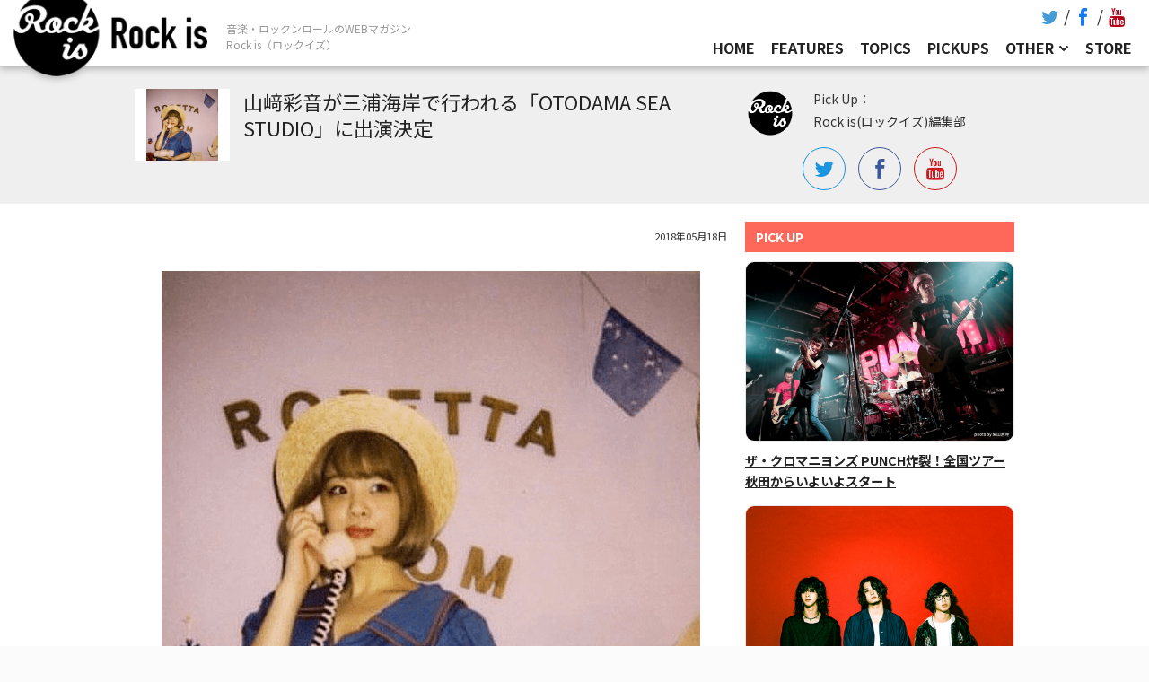

--- FILE ---
content_type: text/html; charset=UTF-8
request_url: https://rock-is.tv/topics/201805/9864
body_size: 56494
content:
<!DOCTYPE html>
<html lang="ja">
<head data-staging="0">
<meta name="viewport" content="width=device-width, initial-scale=1">
    <meta charset="UTF-8">
<script data-ad-client="ca-pub-1316636081405808" async src="https://pagead2.googlesyndication.com/pagead/js/adsbygoogle.js"></script>
<title>山﨑彩音が三浦海岸で行われる「OTODAMA SEA STUDIO」に出演決定 &#8211; 音楽・ロックンロールのWEBマガジン「Rock is（ロックイズ）」</title>
<meta name="description" content="山﨑彩音が三浦海岸で行われる「OTODAMA SEA STUDIO」に出演決定" />
<meta name="keywords" content="ロックンロール,ロック,邦ロック,ロックバンド,ライブ,ライブハウス,ガレージロック,パンクロック,音楽ニュース,ロックフェス,夏フェス,rock,rock&roll,j-rock,rock 'n' roll,rockband,live" />
<link rel="canonical" href="https://rock-is.tv/topics/201805/9864">
<link rel="shortcut icon" href="/favicon.ico">
<link rel="apple-touch-icon" href="/common/img/apple-touch-icon.png">
<link rel="apple-touch-icon" sizes="76x76" href="/common/img/apple-touch-icon-76x76.png">
<link rel="apple-touch-icon" sizes="120x120" href="/common/img/apple-touch-icon-120x120.png">
<link rel="apple-touch-icon" sizes="152x152" href="/common/img/apple-touch-icon-152x152.png">
<meta property="og:locale" content="ja_JP" />
<meta property="og:title" content="山﨑彩音が三浦海岸で行われる「OTODAMA SEA STUDIO」に出演決定 &#8211; 音楽・ロックンロールのWEBマガジン「Rock is（ロックイズ）」" />
<meta property="og:url" content="https://rock-is.tv/topics/201805/9864" />
<meta property="og:image" content="https://rock-is.tv/wp-content/uploads/2018/05/yamazakiayane_sum.png" />
<meta property="og:site_name" content="Rock is(ロッククイズ) - ロックを軸にしたWEBマガジン" />
<meta property="og:type" content="website" />
<meta property="og:description" content="山﨑彩音が三浦海岸で行われる「OTODAMA SEA STUDIO」に出演決定" />
<meta name="twitter:card" content="summary">
<meta name="twitter:domain" content="rock-is.tv">
<meta name="twitter:title" content="山﨑彩音が三浦海岸で行われる「OTODAMA SEA STUDIO」に出演決定 &#8211; 音楽・ロックンロールのWEBマガジン「Rock is（ロックイズ）」">
<meta name="twitter:image" content="https://rock-is.tv/wp-content/uploads/2018/05/yamazakiayane_sum.png">
<meta name="twitter:description" content="山﨑彩音が三浦海岸で行われる「OTODAMA SEA STUDIO」に出演決定">
<!-- script async defer src="//assets.pinterest.com/js/pinit.js"></script -->  <!-- /* mokaine/framework/framework.php is edited.2019.05.28 */ -->
                    <meta name='robots' content='max-image-preview:large' />
	<style>img:is([sizes="auto" i], [sizes^="auto," i]) { contain-intrinsic-size: 3000px 1500px }</style>
	<style id='classic-theme-styles-inline-css' type='text/css'>
/*! This file is auto-generated */
.wp-block-button__link{color:#fff;background-color:#32373c;border-radius:9999px;box-shadow:none;text-decoration:none;padding:calc(.667em + 2px) calc(1.333em + 2px);font-size:1.125em}.wp-block-file__button{background:#32373c;color:#fff;text-decoration:none}
</style>
<style id='global-styles-inline-css' type='text/css'>
:root{--wp--preset--aspect-ratio--square: 1;--wp--preset--aspect-ratio--4-3: 4/3;--wp--preset--aspect-ratio--3-4: 3/4;--wp--preset--aspect-ratio--3-2: 3/2;--wp--preset--aspect-ratio--2-3: 2/3;--wp--preset--aspect-ratio--16-9: 16/9;--wp--preset--aspect-ratio--9-16: 9/16;--wp--preset--color--black: #000000;--wp--preset--color--cyan-bluish-gray: #abb8c3;--wp--preset--color--white: #ffffff;--wp--preset--color--pale-pink: #f78da7;--wp--preset--color--vivid-red: #cf2e2e;--wp--preset--color--luminous-vivid-orange: #ff6900;--wp--preset--color--luminous-vivid-amber: #fcb900;--wp--preset--color--light-green-cyan: #7bdcb5;--wp--preset--color--vivid-green-cyan: #00d084;--wp--preset--color--pale-cyan-blue: #8ed1fc;--wp--preset--color--vivid-cyan-blue: #0693e3;--wp--preset--color--vivid-purple: #9b51e0;--wp--preset--gradient--vivid-cyan-blue-to-vivid-purple: linear-gradient(135deg,rgba(6,147,227,1) 0%,rgb(155,81,224) 100%);--wp--preset--gradient--light-green-cyan-to-vivid-green-cyan: linear-gradient(135deg,rgb(122,220,180) 0%,rgb(0,208,130) 100%);--wp--preset--gradient--luminous-vivid-amber-to-luminous-vivid-orange: linear-gradient(135deg,rgba(252,185,0,1) 0%,rgba(255,105,0,1) 100%);--wp--preset--gradient--luminous-vivid-orange-to-vivid-red: linear-gradient(135deg,rgba(255,105,0,1) 0%,rgb(207,46,46) 100%);--wp--preset--gradient--very-light-gray-to-cyan-bluish-gray: linear-gradient(135deg,rgb(238,238,238) 0%,rgb(169,184,195) 100%);--wp--preset--gradient--cool-to-warm-spectrum: linear-gradient(135deg,rgb(74,234,220) 0%,rgb(151,120,209) 20%,rgb(207,42,186) 40%,rgb(238,44,130) 60%,rgb(251,105,98) 80%,rgb(254,248,76) 100%);--wp--preset--gradient--blush-light-purple: linear-gradient(135deg,rgb(255,206,236) 0%,rgb(152,150,240) 100%);--wp--preset--gradient--blush-bordeaux: linear-gradient(135deg,rgb(254,205,165) 0%,rgb(254,45,45) 50%,rgb(107,0,62) 100%);--wp--preset--gradient--luminous-dusk: linear-gradient(135deg,rgb(255,203,112) 0%,rgb(199,81,192) 50%,rgb(65,88,208) 100%);--wp--preset--gradient--pale-ocean: linear-gradient(135deg,rgb(255,245,203) 0%,rgb(182,227,212) 50%,rgb(51,167,181) 100%);--wp--preset--gradient--electric-grass: linear-gradient(135deg,rgb(202,248,128) 0%,rgb(113,206,126) 100%);--wp--preset--gradient--midnight: linear-gradient(135deg,rgb(2,3,129) 0%,rgb(40,116,252) 100%);--wp--preset--font-size--small: 13px;--wp--preset--font-size--medium: 20px;--wp--preset--font-size--large: 36px;--wp--preset--font-size--x-large: 42px;--wp--preset--spacing--20: 0.44rem;--wp--preset--spacing--30: 0.67rem;--wp--preset--spacing--40: 1rem;--wp--preset--spacing--50: 1.5rem;--wp--preset--spacing--60: 2.25rem;--wp--preset--spacing--70: 3.38rem;--wp--preset--spacing--80: 5.06rem;--wp--preset--shadow--natural: 6px 6px 9px rgba(0, 0, 0, 0.2);--wp--preset--shadow--deep: 12px 12px 50px rgba(0, 0, 0, 0.4);--wp--preset--shadow--sharp: 6px 6px 0px rgba(0, 0, 0, 0.2);--wp--preset--shadow--outlined: 6px 6px 0px -3px rgba(255, 255, 255, 1), 6px 6px rgba(0, 0, 0, 1);--wp--preset--shadow--crisp: 6px 6px 0px rgba(0, 0, 0, 1);}:where(.is-layout-flex){gap: 0.5em;}:where(.is-layout-grid){gap: 0.5em;}body .is-layout-flex{display: flex;}.is-layout-flex{flex-wrap: wrap;align-items: center;}.is-layout-flex > :is(*, div){margin: 0;}body .is-layout-grid{display: grid;}.is-layout-grid > :is(*, div){margin: 0;}:where(.wp-block-columns.is-layout-flex){gap: 2em;}:where(.wp-block-columns.is-layout-grid){gap: 2em;}:where(.wp-block-post-template.is-layout-flex){gap: 1.25em;}:where(.wp-block-post-template.is-layout-grid){gap: 1.25em;}.has-black-color{color: var(--wp--preset--color--black) !important;}.has-cyan-bluish-gray-color{color: var(--wp--preset--color--cyan-bluish-gray) !important;}.has-white-color{color: var(--wp--preset--color--white) !important;}.has-pale-pink-color{color: var(--wp--preset--color--pale-pink) !important;}.has-vivid-red-color{color: var(--wp--preset--color--vivid-red) !important;}.has-luminous-vivid-orange-color{color: var(--wp--preset--color--luminous-vivid-orange) !important;}.has-luminous-vivid-amber-color{color: var(--wp--preset--color--luminous-vivid-amber) !important;}.has-light-green-cyan-color{color: var(--wp--preset--color--light-green-cyan) !important;}.has-vivid-green-cyan-color{color: var(--wp--preset--color--vivid-green-cyan) !important;}.has-pale-cyan-blue-color{color: var(--wp--preset--color--pale-cyan-blue) !important;}.has-vivid-cyan-blue-color{color: var(--wp--preset--color--vivid-cyan-blue) !important;}.has-vivid-purple-color{color: var(--wp--preset--color--vivid-purple) !important;}.has-black-background-color{background-color: var(--wp--preset--color--black) !important;}.has-cyan-bluish-gray-background-color{background-color: var(--wp--preset--color--cyan-bluish-gray) !important;}.has-white-background-color{background-color: var(--wp--preset--color--white) !important;}.has-pale-pink-background-color{background-color: var(--wp--preset--color--pale-pink) !important;}.has-vivid-red-background-color{background-color: var(--wp--preset--color--vivid-red) !important;}.has-luminous-vivid-orange-background-color{background-color: var(--wp--preset--color--luminous-vivid-orange) !important;}.has-luminous-vivid-amber-background-color{background-color: var(--wp--preset--color--luminous-vivid-amber) !important;}.has-light-green-cyan-background-color{background-color: var(--wp--preset--color--light-green-cyan) !important;}.has-vivid-green-cyan-background-color{background-color: var(--wp--preset--color--vivid-green-cyan) !important;}.has-pale-cyan-blue-background-color{background-color: var(--wp--preset--color--pale-cyan-blue) !important;}.has-vivid-cyan-blue-background-color{background-color: var(--wp--preset--color--vivid-cyan-blue) !important;}.has-vivid-purple-background-color{background-color: var(--wp--preset--color--vivid-purple) !important;}.has-black-border-color{border-color: var(--wp--preset--color--black) !important;}.has-cyan-bluish-gray-border-color{border-color: var(--wp--preset--color--cyan-bluish-gray) !important;}.has-white-border-color{border-color: var(--wp--preset--color--white) !important;}.has-pale-pink-border-color{border-color: var(--wp--preset--color--pale-pink) !important;}.has-vivid-red-border-color{border-color: var(--wp--preset--color--vivid-red) !important;}.has-luminous-vivid-orange-border-color{border-color: var(--wp--preset--color--luminous-vivid-orange) !important;}.has-luminous-vivid-amber-border-color{border-color: var(--wp--preset--color--luminous-vivid-amber) !important;}.has-light-green-cyan-border-color{border-color: var(--wp--preset--color--light-green-cyan) !important;}.has-vivid-green-cyan-border-color{border-color: var(--wp--preset--color--vivid-green-cyan) !important;}.has-pale-cyan-blue-border-color{border-color: var(--wp--preset--color--pale-cyan-blue) !important;}.has-vivid-cyan-blue-border-color{border-color: var(--wp--preset--color--vivid-cyan-blue) !important;}.has-vivid-purple-border-color{border-color: var(--wp--preset--color--vivid-purple) !important;}.has-vivid-cyan-blue-to-vivid-purple-gradient-background{background: var(--wp--preset--gradient--vivid-cyan-blue-to-vivid-purple) !important;}.has-light-green-cyan-to-vivid-green-cyan-gradient-background{background: var(--wp--preset--gradient--light-green-cyan-to-vivid-green-cyan) !important;}.has-luminous-vivid-amber-to-luminous-vivid-orange-gradient-background{background: var(--wp--preset--gradient--luminous-vivid-amber-to-luminous-vivid-orange) !important;}.has-luminous-vivid-orange-to-vivid-red-gradient-background{background: var(--wp--preset--gradient--luminous-vivid-orange-to-vivid-red) !important;}.has-very-light-gray-to-cyan-bluish-gray-gradient-background{background: var(--wp--preset--gradient--very-light-gray-to-cyan-bluish-gray) !important;}.has-cool-to-warm-spectrum-gradient-background{background: var(--wp--preset--gradient--cool-to-warm-spectrum) !important;}.has-blush-light-purple-gradient-background{background: var(--wp--preset--gradient--blush-light-purple) !important;}.has-blush-bordeaux-gradient-background{background: var(--wp--preset--gradient--blush-bordeaux) !important;}.has-luminous-dusk-gradient-background{background: var(--wp--preset--gradient--luminous-dusk) !important;}.has-pale-ocean-gradient-background{background: var(--wp--preset--gradient--pale-ocean) !important;}.has-electric-grass-gradient-background{background: var(--wp--preset--gradient--electric-grass) !important;}.has-midnight-gradient-background{background: var(--wp--preset--gradient--midnight) !important;}.has-small-font-size{font-size: var(--wp--preset--font-size--small) !important;}.has-medium-font-size{font-size: var(--wp--preset--font-size--medium) !important;}.has-large-font-size{font-size: var(--wp--preset--font-size--large) !important;}.has-x-large-font-size{font-size: var(--wp--preset--font-size--x-large) !important;}
:where(.wp-block-post-template.is-layout-flex){gap: 1.25em;}:where(.wp-block-post-template.is-layout-grid){gap: 1.25em;}
:where(.wp-block-columns.is-layout-flex){gap: 2em;}:where(.wp-block-columns.is-layout-grid){gap: 2em;}
:root :where(.wp-block-pullquote){font-size: 1.5em;line-height: 1.6;}
</style>
<link rel='stylesheet' id='beetle-style-css' href='https://rock-is.tv/wp-content/themes/rock-is/style.css?ver=6.7.4' type='text/css' media='all' />
<style id='beetle-style-inline-css' type='text/css'>
body { font-size: 18px; line-height: 1.8; }@media handheld, only screen and (max-width:48em) { body { font-size: 16px; } }h1, h2, h3, h4, h5, h6 { line-height: 1.34; }h1 { font-size: 2.369em; }h2 { font-size: 1.777em; }h3 { font-size: 1.333em; }h4 { font-size: 1em; }h5 { font-size: 0.75em; }h6 { font-size: 0.563em; }#menu-toggle:hover, .sidebar a:hover, .single #post-nav a:hover, .paging-navigation a:hover, .load-more a:hover, .entry-title a:hover, .text-light .blog-excerpt-inner .entry-title a:hover, .text-light .blog-excerpt-inner h5.meta-post a:hover, .meta-post a:hover, .portfolio-section ul.cats li.active, .comment-author b.fn a:hover, .comment-metadata a:hover, .wpcf7-form p span { color: #fd685b; }.mobile nav#site-navigation ul li > a:hover { color: #fd685b !important; }::selection { background: #fd685b; }::-moz-selection { background: #fd685b; }nav#site-navigation ul.sub-menu > li > a:hover, .reply a:hover { background-color: #fd685b; }div.wpcf7-validation-errors { border-color: #fd685b; }.portfolio-section .overlay, .related .overlay, .blog.masonry-style article a figure .blog-overlay, .blog-section.masonry-style article a figure .blog-overlay { background-color: #4fc1e9; }textarea:not([type="button"]):focus, textarea:not([type="button"]):active, input:not([type="button"]):focus, input:not([type="button"]):active { border-color: #4fc1e9; }.blog .list-style article figure img, .archive article figure img, .blog-section.list-style article figure img, .search article figure img, .related img, .related .overlay, .portfolio-section figure img, .portfolio-section .overlay, .dribbble-items figure img, .dribbble-items .overlay, .blog.masonry-style article.three, .blog.masonry-style article.four, .blog-section.masonry-style article.three, .blog-section.masonry-style article.four, .blog.masonry-style article.three .blog-excerpt.no-thumb, .blog.masonry-style article.four .blog-excerpt.no-thumb, .blog-section.masonry-style article.three .blog-excerpt.no-thumb, .blog-section.masonry-style article.four .blog-excerpt.no-thumb, .blog.masonry-style article.six figure img, .blog.masonry-style article.six figure .blog-overlay, .blog.masonry-style article.eight figure img, .blog.masonry-style article.eight figure .blog-overlay, .blog-section.masonry-style article.six figure img, .blog-section.masonry-style article.six figure .blog-overlay, .blog-section.masonry-style article.eight figure img, .blog-section.masonry-style article.eight figure .blog-overlay, .blog.masonry-style article figure .gradient, .blog-section.masonry-style article figure .gradient, .featured-image img, .entry-content img, .comment-author img, #author-bio img, .timeline .experience-img img { -webkit-border-radius: 1.0em; -moz-border-radius: 1.0em; border-radius: 1.0em; }.blog.masonry-style article.three figure img, .blog.masonry-style article.three figure .blog-overlay, .blog.masonry-style article.four figure img, .blog.masonry-style article.four figure .blog-overlay, .blog-section.masonry-style article.three figure img, .blog-section.masonry-style article.three figure .blog-overlay, .blog-section.masonry-style article.four figure img, .blog-section.masonry-style article.four figure .blog-overlay  { -webkit-border-radius: 1.0em 1.0em 0 0; -moz-border-radius: 1.0em 1.0em 0 0; border-radius: 1.0em 1.0em 0 0; }.blog.masonry-style article.three .blog-excerpt.w-thumb, .blog.masonry-style article.four .blog-excerpt.w-thumb, .blog-section.masonry-style article.three .blog-excerpt.w-thumb, .blog-section.masonry-style article.four .blog-excerpt.w-thumb, .blog.masonry-style article.three .blog-excerpt, .blog.masonry-style article.four .blog-excerpt, .blog-section.masonry-style article.three .blog-excerpt, .blog-section.masonry-style article.four .blog-excerpt { -webkit-border-radius: 0 0 1.0em 1.0em; -moz-border-radius: 0 0 1.0em 1.0em; border-radius: 0 0 1.0em 1.0em; }.iphone-mockup.black { background: url("https://rock-is.tv/wp-content/themes/beetle/mokaine/includes/img/mockups/iphone-black.svg") no-repeat; }.no-svg .iphone-mockup.black { background: url("https://rock-is.tv/wp-content/themes/beetle/mokaine/includes/img/mockups/iphone-black.png") no-repeat; }.iphone-mockup.white { background: url("https://rock-is.tv/wp-content/themes/beetle/mokaine/includes/img/mockups/iphone-white.svg") no-repeat; }.no-svg .iphone-mockup.white { background: url("https://rock-is.tv/wp-content/themes/beetle/mokaine/includes/img/mockups/iphone-white.png") no-repeat; }.ipad-mockup.black { background: url("https://rock-is.tv/wp-content/themes/beetle/mokaine/includes/img/mockups/ipad-black.svg") no-repeat; }.no-svg .ipad-mockup.black { background: url("https://rock-is.tv/wp-content/themes/beetle/mokaine/includes/img/mockups/ipad-black.png") no-repeat; }.ipad-mockup.white { background: url("https://rock-is.tv/wp-content/themes/beetle/mokaine/includes/img/mockups/ipad-white.svg") no-repeat; }.no-svg .ipad-mockup.white { background: url("https://rock-is.tv/wp-content/themes/beetle/mokaine/includes/img/mockups/ipad-white.png") no-repeat; }.desktop-mockup { background: url("https://rock-is.tv/wp-content/themes/beetle/mokaine/includes/img/mockups/desktop.svg") no-repeat; }.no-svg .desktop-mockup { background: url("https://rock-is.tv/wp-content/themes/beetle/mokaine/includes/img/mockups/desktop.png") no-repeat; }.text-light .entry-title a, .text-light h5.meta-post a:hover { color: #FFF; }                                    
</style>
<link rel='stylesheet' id='font-awesome-css' href='https://rock-is.tv/wp-content/themes/beetle/css/font-awesome.css?ver=6.7.4' type='text/css' media='all' />
<link rel='stylesheet' id='linecon-css' href='https://rock-is.tv/wp-content/themes/beetle/css/linecon.css?ver=6.7.4' type='text/css' media='all' />
<script type="text/javascript" src="https://rock-is.tv/wp-includes/js/jquery/jquery.min.js?ver=3.7.1" id="jquery-core-js"></script>
<script type="text/javascript" src="https://rock-is.tv/wp-includes/js/jquery/jquery-migrate.min.js?ver=3.4.1" id="jquery-migrate-js"></script>
<link rel="https://api.w.org/" href="https://rock-is.tv/wp-json/" /><link rel="alternate" title="oEmbed (JSON)" type="application/json+oembed" href="https://rock-is.tv/wp-json/oembed/1.0/embed?url=https%3A%2F%2Frock-is.tv%2Ftopics%2F201805%2F9864" />
<link rel="alternate" title="oEmbed (XML)" type="text/xml+oembed" href="https://rock-is.tv/wp-json/oembed/1.0/embed?url=https%3A%2F%2Frock-is.tv%2Ftopics%2F201805%2F9864&#038;format=xml" />
<link rel="alternate" type="application/rss+xml" title="音楽・ロックンロールのWEBマガジン「Rock is（ロックイズ）」 &raquo; フィード" href="https://rock-is.tv/feed">
<!-- add by functions --><style type="text/css">.recentcomments a{display:inline !important;padding:0 !important;margin:0 !important;}</style><style type="text/css" title="dynamic-css" class="options-output">body, .blog h5, .archive h5, .blog-section h5, .single h5, .single .meta-post a, .blog .list-style .meta-post a, .blog-section.list-style .meta-post a, .blog-section.masonry-style .meta-post a, .search .meta-post, .search .meta-post a, .photocaption h4{font-family:"Noto Sans";font-weight:400;opacity: 1;visibility: visible;-webkit-transition: opacity 0.24s ease-in-out;-moz-transition: opacity 0.24s ease-in-out;transition: opacity 0.24s ease-in-out;}.wf-loading body, .blog h5, .archive h5, .blog-section h5, .single h5, .single .meta-post a, .blog .list-style .meta-post a, .blog-section.list-style .meta-post a, .blog-section.masonry-style .meta-post a, .search .meta-post, .search .meta-post a, .photocaption h4,{opacity: 0;}.ie.wf-loading body, .blog h5, .archive h5, .blog-section h5, .single h5, .single .meta-post a, .blog .list-style .meta-post a, .blog-section.list-style .meta-post a, .blog-section.masonry-style .meta-post a, .search .meta-post, .search .meta-post a, .photocaption h4,{visibility: hidden;}h1, h2, h3, h4, h5, h6, .single #post-nav #prev-items .label, .single #post-nav #prev-items .label-mobile, .single #post-nav #next-items .label, .single #post-nav #next-items .label-mobile, .paging-navigation .nav-next .label, .paging-navigation .nav-previous .label, .infobox-inner, .portfolio-section ul.cats li, .load-more, .chart-title, .search-type, .timeline .experience-info h5{font-family:"Noto Sans";font-weight:700;font-style:normal;opacity: 1;visibility: visible;-webkit-transition: opacity 0.24s ease-in-out;-moz-transition: opacity 0.24s ease-in-out;transition: opacity 0.24s ease-in-out;}.wf-loading h1, h2, h3, h4, h5, h6, .single #post-nav #prev-items .label, .single #post-nav #prev-items .label-mobile, .single #post-nav #next-items .label, .single #post-nav #next-items .label-mobile, .paging-navigation .nav-next .label, .paging-navigation .nav-previous .label, .infobox-inner, .portfolio-section ul.cats li, .load-more, .chart-title, .search-type, .timeline .experience-info h5,{opacity: 0;}.ie.wf-loading h1, h2, h3, h4, h5, h6, .single #post-nav #prev-items .label, .single #post-nav #prev-items .label-mobile, .single #post-nav #next-items .label, .single #post-nav #next-items .label-mobile, .paging-navigation .nav-next .label, .paging-navigation .nav-previous .label, .infobox-inner, .portfolio-section ul.cats li, .load-more, .chart-title, .search-type, .timeline .experience-info h5,{visibility: hidden;}#brand h1{font-family:Montserrat;font-weight:700;font-style:normal;opacity: 1;visibility: visible;-webkit-transition: opacity 0.24s ease-in-out;-moz-transition: opacity 0.24s ease-in-out;transition: opacity 0.24s ease-in-out;}.wf-loading #brand h1,{opacity: 0;}.ie.wf-loading #brand h1,{visibility: hidden;}nav#site-navigation ul li{font-family:"Noto Sans";font-weight:700;opacity: 1;visibility: visible;-webkit-transition: opacity 0.24s ease-in-out;-moz-transition: opacity 0.24s ease-in-out;transition: opacity 0.24s ease-in-out;}.wf-loading nav#site-navigation ul li,{opacity: 0;}.ie.wf-loading nav#site-navigation ul li,{visibility: hidden;}#intro-wrap{background-color:#363842;}footer.site-footer{background-color:#363842;}footer.site-footer, footer.site-footer a, footer.site-footer ul.meta-social li a{color:#545766;}footer.site-footer ul.meta-social li a{border-color:#545766;}</style><style type="text/css">@-ms-viewport {width: device-width;}</style>
<link rel="stylesheet" href="//fonts.googleapis.com/css?family=Noto+Sans:400,700&amp;subset=japanese" media="all">
<link rel="stylesheet" href="//fonts.googleapis.com/css?family=Noto+Sans+JP:400,700&amp;subset=japanese" media="all">
<link rel="stylesheet" href="https://rock-is.tv/wp-content/themes/rock-is/layouts/bootstrap.custom.css?20250322130905">
<link rel="stylesheet" href="/common/css/layers.min.css" media="screen">
<link rel="stylesheet" href="/common/lib/owl.carousel/owl-carousel/owl.carousel.css" media="screen">
<link rel="stylesheet" href="/common/lib/owl.carousel/owl-carousel/owl.theme.css" media="screen">
<link rel="stylesheet" href="/common/css/defult-beetle-style.css" media="screen">
<link rel="stylesheet" href="/common/css/chintai-channel.css?20250322130904" media="screen" class="20250322130904">
<link rel="stylesheet" href="/common/css/font-awesome.min.css" media="screen">
<link rel="stylesheet" href="https://rock-is.tv/wp-content/themes/rock-is/layouts/rock-is.css?20250322130905">

<script>
  top = 0;  window.fbAsyncInit = function() {
    FB.init({
      appId      : '1654512218165017',
      xfbml      : true,
      version    : 'v2.5'
    });
  };
  (function(d, s, id){
     var js, fjs = d.getElementsByTagName(s)[0];
     if (d.getElementById(id)) {return;}
     js = d.createElement(s); js.id = id;
     js.src = "//connect.facebook.net/en_US/sdk.js";
     fjs.parentNode.insertBefore(js, fjs);
   }(document, 'script', 'facebook-jssdk'));
</script>
<!-- Google Tag Manager -->
<script>(function(w,d,s,l,i){w[l]=w[l]||[];w[l].push({'gtm.start':
new Date().getTime(),event:'gtm.js'});var f=d.getElementsByTagName(s)[0],
j=d.createElement(s),dl=l!='dataLayer'?'&l='+l:'';j.async=true;j.src=
'https://www.googletagmanager.com/gtm.js?id='+i+dl;f.parentNode.insertBefore(j,f);
})(window,document,'script','dataLayer','GTM-5NV8PDL');</script>
<!-- End Google Tag Manager -->
</head>
<body class="topics-template-default single single-topics postid-9864  no-intro">
    <div class="headerBlock">
      <div class="headerBlock__inner">
        <section class="sec-brand"><a class="sec-brand_logo" href="/"><span>Rock-is.tv</span></a></section>
        <section class="sec-titletext"><p><span>音楽・ロックンロールのWEBマガジン<br>Rock is（ロックイズ）</span></p></section>
        <section class="sec-globalmenu">
          <div class="sec-globalmenu_others">
            <ul>
              <li class=""><a class="" href="/about"><span>ABOUT</span></a></li>
              <li class=""><a class="" href="/privacypolicy"><span>PRIVACY POLICY</span></a></li>
            </ul>
          </div>
          <ul class="sec-globalmenu_sns">
            <!-- li class="sec-globalmenu_sns--title">Follow us</li -->
            <li class="sec-globalmenu_sns--twitter"><a target="_blank" href="https://twitter.com/_rock_is"><i class="fa fa-twitter fa-lg"></i><span>twitter</span></a></li>
            <li class="sec-globalmenu_sns--facebook"><a target="_blank" href="https://www.facebook.com/rockis69/"><i class="fa fa-facebook fa-lg"></i><span>facebook</span></a></li>
            <li class="sec-globalmenu_sns--youtube"><a target="_blank" href="https://www.youtube.com/channel/UCrVKam1tPZcXVO4VLAy1Q6Q"><i class="fa fa-youtube fa-lg"></i><span>youtube</span></a></li>
          </ul>
          <ul class="sec-globalmenu_mainmenu">
            <li class=""><a class="" href="/"><span>HOME</span></a></li>
            <li class="sp-lborder"><a class="" href="/features"><span>FEATURES</span></a></li>
            <li class=""><a class="" href="/topics"><span>TOPICS</span></a></li>
            <li class="sp-lborder"><a class="" href="/pickups"><span>PICKUPS</span></a></li>
            <li class="sec-globalmenu_parent mod--toggle mod--nolink"><a class="" href="#"><span>OTHER</span></a>
              <ul class="sec-globalmenu_child">
                <li class=""><a class="" href="/rockfest"><span>ROCKFES</span></a></li>
                <li class="sp-lborder"><a class="" href="/event"><span>LIVE EVENT</span></a></li>
                <li class=""><a class="" href="/tags"><span>TAGS</span></a></li>
              </ul>
            </li>
            <li class=""><a class="" href="https://rockis.theshop.jp/" target="_blank"><span>STORE</span></a></li>
            <li class="sp-lborder"></li>
                      </ul>
          <div class="sec-globalmenu_search">
            <!-- p class="sec-globalmenu_search--title">Search</p -->
            <div class="search-box">
              <form role="search" method="get" id="searchform" class="searchform" action="/">
              <div class="inner"><label class="screen-reader-text" for="s">Search for:</label>
                <input type="text" value="" name="s" id="s" placeholder="アーティスト名、バンド名">
                <input type="submit" id="searchsubmit" value="SEARCH">
              </div>
              </form></div>
          </div>
        </section>
        <section class="sec-toggleSpMenu">
          <div class="sec-toggleSpMenu_btn"><span></span><span></span><span></span></div>
        </section>
        
      </div>
    </div>
    <main class="site-main" role="main">
                                              			<div id="main">    <section class="section static-header">
      <div class="row-content clear-after">
        <div class="column main-article">
          <p class="date"> </p>
          <div class="title clearfix">
            <span class="thumb"><img src="https://rock-is.tv/wp-content/uploads/2018/05/yamazakiayane_sum-212x160.png" alt=""/></span>
            <h2 class="small"><a href="https://rock-is.tv/topics/201805/9864">山﨑彩音が三浦海岸で行われる「OTODAMA SEA STUDIO」に出演決定</a></h2>
          </div>
        </div>
        <div class="column side-bar">
          <dl class="inline writer">
            <dt><img src="https://rock-is.tv/wp-content/uploads/2015/12/sns_logo.png" alt=""/></dt>
            <dd class="text-s">Pick Up：<br>Rock is(ロックイズ)編集部</dd>
          </dl>
          <div class="meta-social color text-center">
<ul class="inline">
  <li><a target="_blank" href="https://twitter.com/share?url=https%3A%2F%2Frock-is.tv%2Ftopics%2F201805%2F9864&text=%E5%B1%B1%EF%A8%91%E5%BD%A9%E9%9F%B3%E3%81%8C%E4%B8%89%E6%B5%A6%E6%B5%B7%E5%B2%B8%E3%81%A7%E8%A1%8C%E3%82%8F%E3%82%8C%E3%82%8B%E3%80%8COTODAMA%20SEA%20STUDIO%E3%80%8D%E3%81%AB%E5%87%BA%E6%BC%94%E6%B1%BA%E5%AE%9A%20%7C%20%E9%9F%B3%E6%A5%BD%E3%83%BB%E3%83%AD%E3%83%83%E3%82%AF%E3%83%B3%E3%83%AD%E3%83%BC%E3%83%AB%E3%81%AEWEB%E3%83%9E%E3%82%AC%E3%82%B8%E3%83%B3%E3%80%8CRock%20is%EF%BC%88%E3%83%AD%E3%83%83%E3%82%AF%E3%82%A4%E3%82%BA%EF%BC%89%E3%80%8D" class="twitter-share border-box"><i class="fa fa-twitter fa-lg"></i></a></li>
  <li><a href="https://www.facebook.com/sharer/sharer.php?u=https%3A%2F%2Frock-is.tv%2Ftopics%2F201805%2F9864" class="facebook-share border-box" onclick="window.open(this.href, 'FBwindow', 'width=650, height=450, menubar=no, toolbar=no, scrollbars=yes'); return false;"><i class="fa fa-facebook fa-lg"></i></a></li>
  <li><a href="https://www.youtube.com/channel/UCrVKam1tPZcXVO4VLAy1Q6Q" target="_blank"  class="youtube-share border-box"><i class="fa fa-youtube fa-lg"></i></a></li>
  <li class="line"><a target="_blank" href="http://line.me/R/msg/text/?%E5%B1%B1%EF%A8%91%E5%BD%A9%E9%9F%B3%E3%81%8C%E4%B8%89%E6%B5%A6%E6%B5%B7%E5%B2%B8%E3%81%A7%E8%A1%8C%E3%82%8F%E3%82%8C%E3%82%8B%E3%80%8COTODAMA%20SEA%20STUDIO%E3%80%8D%E3%81%AB%E5%87%BA%E6%BC%94%E6%B1%BA%E5%AE%9A%20%7C%20%E9%9F%B3%E6%A5%BD%E3%83%BB%E3%83%AD%E3%83%83%E3%82%AF%E3%83%B3%E3%83%AD%E3%83%BC%E3%83%AB%E3%81%AEWEB%E3%83%9E%E3%82%AC%E3%82%B8%E3%83%B3%E3%80%8CRock%20is%EF%BC%88%E3%83%AD%E3%83%83%E3%82%AF%E3%82%A4%E3%82%BA%EF%BC%89%E3%80%8D https%3A%2F%2Frock-is.tv%2Ftopics%2F201805%2F9864" class="line-share border-box"><i class="fa fa-line fa-lg"></i></a></li>
</ul>          </div>
        </div>
      </div>
    </section>
    <section class="section dcolumn">
      <div class="row-content clear-after">
        <div class="column main-article">
          <article role="main" class="column twelve">
            <p class="date text-right"><!--i class="fa fa-paperclip"></i --><time datetime="2018-05-18">2018年05月18日</time></p>
            <div><img fetchpriority="high" decoding="async" class="size-full wp-image-9866 aligncenter" src="https://rock-is.tv/wp-content/uploads/2018/05/yamazakiayane_main.png" alt="山﨑彩音" width="600" height="600" srcset="https://rock-is.tv/wp-content/uploads/2018/05/yamazakiayane_main.png 600w, https://rock-is.tv/wp-content/uploads/2018/05/yamazakiayane_main-300x300.png 300w, https://rock-is.tv/wp-content/uploads/2018/05/yamazakiayane_main-150x150.png 150w, https://rock-is.tv/wp-content/uploads/2018/05/yamazakiayane_main-120x120.png 120w" sizes="(max-width: 600px) 100vw, 600px" /></div>
<div>毎年、三浦海岸の海の家で行われているイベント「OTODAMA SEA STUDIO」が今年も開催されることになった。期間は6月末から9月末までの3ヶ月間。現在、順次、出演アーティストが発表されている。その「OTODAMA SEA STUDIO」の7月31日(火)に、本サイトでコラムを連載中の山﨑彩音の出演が決まった。7月25日(水)にメジャーデビューアルバム『METROPOLIS』をリリースする山﨑彩音。この日はメジャーデビュー後初めてのライブとなる。当日はバンド編成で出演。レコーディングを通して成長した山﨑彩音がどういうステージを見せてくれるのか注目したい。</div>
<h3>OTODAMA SEA STUDIO 2018 supported by POCARI SWEAT～OCEAN MUSIC 2018～</h3>
<div>日時：2018年7月31日（火）OPEN 14:30  /START 15:00</div>
<div>会場：OTODAMA SEA STUDIO（神奈川県三浦市三浦海岸）</div>
<div>出演：関取花/ネクライトーキー/majiko/森恵/山﨑彩音 （五十音順）</div>
<div>チケット：3,800円/当日4,300円（税込/入場時 別途ドリンク代別/4歳以上チケット必要)</div>
<div>HP・SNS先行期間：5月18日（金）15:00～</div>
<div>一般発売日：6月30日（土）10:00～</div>
<div>公式サイト：<a href="http://otodama-beach.com/2018/" target="_blank" rel="noopener">http://otodama-beach.com/2018/</a></div>
		<!-- h5 class="keyword">山﨑彩音</h5 -->
		<div class="keywordList"><ul><li><a href="https://rock-is.tv/topics/201911/17174">
<dl class="clearfix">
<dt class="thumb"><img decoding="async" alt="" src="https://rock-is.tv/wp-content/uploads/2019/08/yamazakiayane_sum.png"></dt>
<dd>
<span class="edate">2019年11月21日 <span class="ico topics">TOPICS</span><!----></span>
<h6>山﨑彩音がシングル「kitchen song」をラウンジ・アレンジで英語バージョンに。そして初めてのリミックスを12/5に配信リリース</h4>
</dd>
</dl>
</a></li><li><a href="https://rock-is.tv/topics/201911/17044">
<dl class="clearfix">
<dt class="thumb"><img decoding="async" alt="" src="https://rock-is.tv/wp-content/uploads/2019/08/yamazakiayane_sum.png"></dt>
<dd>
<span class="edate">2019年11月1日 <span class="ico topics">TOPICS</span><!----></span>
<h6>山﨑彩音の10/30発売アルバム『LIFE 』収録曲「指で数えて／Counting on my fingers」が映画「青空になる」の主題歌に決定</h4>
</dd>
</dl>
</a></li><li><a href="https://rock-is.tv/topics/201910/16980">
<dl class="clearfix">
<dt class="thumb"><img decoding="async" alt="" src="https://rock-is.tv/wp-content/uploads/2019/08/yamazakiayane_sum.png"></dt>
<dd>
<span class="edate">2019年10月23日 <span class="ico topics">TOPICS</span><!----></span>
<h6>山﨑彩音、アルバム『LIFE』に収録されている「kitchen song (dance version)」を動画公開! 野宮真貴さんからコメント到着</h4>
</dd>
</dl>
</a></li></ul><div class="footer-more"><a href="/topics/tags?r=yamazakiayane"><span>MORE</span></a></div></div><script>/* 山﨑彩音 */</script>
            <div class="footer-widget text-center social" style="background-image:url('https://rock-is.tv/wp-content/uploads/2018/05/yamazakiayane_sum-212x160.png')">
              <h4>Follow us</h4>
              <p>この記事が気に入ったらフォローしよう！</p>
              <ul class="inline clear-after">
                <li class="mb10"><a target="_blank" href="https://twitter.com/share?url=https%3A%2F%2Frock-is.tv%2Ftopics%2F201805%2F9864&text=%E5%B1%B1%EF%A8%91%E5%BD%A9%E9%9F%B3%E3%81%8C%E4%B8%89%E6%B5%A6%E6%B5%B7%E5%B2%B8%E3%81%A7%E8%A1%8C%E3%82%8F%E3%82%8C%E3%82%8B%E3%80%8COTODAMA%20SEA%20STUDIO%E3%80%8D%E3%81%AB%E5%87%BA%E6%BC%94%E6%B1%BA%E5%AE%9A%20%7C%20%E9%9F%B3%E6%A5%BD%E3%83%BB%E3%83%AD%E3%83%83%E3%82%AF%E3%83%B3%E3%83%AD%E3%83%BC%E3%83%AB%E3%81%AEWEB%E3%83%9E%E3%82%AC%E3%82%B8%E3%83%B3%E3%80%8CRock%20is%EF%BC%88%E3%83%AD%E3%83%83%E3%82%AF%E3%82%A4%E3%82%BA%EF%BC%89%E3%80%8D" class="twitter-share border-box">
                  <img src="/common/images/twitter.jpg" width="300" height="75" alt="Follow us on Twitter"/>
                </a></li>
                <li class="mb10"><a href="https://www.facebook.com/sharer/sharer.php?u=https%3A%2F%2Frock-is.tv%2Ftopics%2F201805%2F9864" class="facebook-share border-box" onclick="window.open(this.href, 'FBwindow', 'width=650, height=450, menubar=no, toolbar=no, scrollbars=yes'); return false;">
                  <img src="/common/images/facebook.jpg" width="300" height="75" alt="Follow us on Facebook"/>
                </a></li>
              </ul>
            </div>
            <p class="date system text-right"><!--i class="fa fa-paperclip"></i --><time datetime="2018-05-18 15:00:37">20180518-1500</time></p>
            
            <!-- Google Ad -->
<script async src="https://pagead2.googlesyndication.com/pagead/js/adsbygoogle.js"></script>
<!-- Rock is AMP -->
<ins class="adsbygoogle"
     style="display:block"
     data-ad-client="ca-pub-1316636081405808"
     data-ad-slot="3812401786"
     data-ad-format="auto"
     data-full-width-responsive="true"></ins>
<script>
     (adsbygoogle = window.adsbygoogle || []).push({});
</script>
            
            <div>
			              </div>
            <div class="recentEntryList mt20">
              <div class="section-title">
                <h2>OTHER TOPICS</h2>
              </div>
              <div class="topicslist second">
                <div class="row">
                  <div class="column tweleve ">
                    <a href="https://rock-is.tv/topics/201912/17326">
                      <dl class="clearfix">
                        <dt class="thumb"><img src="https://rock-is.tv/wp-content/uploads/2019/12/asiankung-fu_sum.png" alt=""></dt>
                        <dd>
                            <span class="date">2019年12月5日</span>
                            <h4>ASIAN KUNG-FU GENERATION、Blu-ray&#038;DVD『映像作品集15巻 ～Tour 2019「ホームタウン」～』トレイラー公開！</h4>
                            <p>ASIAN KUNG-FU GENERATIONが12月4日（水）リリースのライブBlu-ray&DVD「映像作品集15巻 ～Tour 2019「ホームタウン」～」のトレイラー映像がYouTubeで公開された。</p>
                        </dd>
                      </dl>
                    </a>
                  </div>
                  <div class="column tweleve ">
                    <a href="https://rock-is.tv/topics/201912/17329">
                      <dl class="clearfix">
                        <dt class="thumb"><img src="https://rock-is.tv/wp-content/uploads/2019/12/beatonbeat_sum.png" alt=""></dt>
                        <dd>
                            <span class="date">2019年12月5日</span>
                            <h4>石崎ひゅーい×小山田壮平×長澤知之、弾き語り3マン「トラス」福岡で開催</h4>
                            <p>2019年3月30日（月）に、電気ビルみらいホールにて開催されるイベント FM FUKUOKA BEAT ON BEAT「トラス」で、石崎ひゅーい、小山田壮平、長澤知之の弾き語り3マンが福岡で実現する。</p>
                        </dd>
                      </dl>
                    </a>
                  </div>
                  <div class="column tweleve ">
                    <a href="https://rock-is.tv/topics/201912/17323">
                      <dl class="clearfix">
                        <dt class="thumb"><img src="https://rock-is.tv/wp-content/uploads/2019/12/totalfat_main.png" alt=""></dt>
                        <dd>
                            <span class="date">2019年12月4日</span>
                            <h4>TOTALFAT東名阪自主企画「PUNISHER’S NIGHT 2020」の大阪ゲストに10-FEETとFOMAREが決定</h4>
                            <p>TOTALFATの自主企画として毎年新春に開催され、今年11回目となるTOTALFAT東名阪自主企画「PUNISHER’S NIGHT 2020」の大阪のゲストバンドに10-FEETとFOMAREの出演が決定した。</p>
                        </dd>
                      </dl>
                    </a>
                  </div>
                </div>
              </div><!-- // .topicslist -->
              <div class="footer-more"><a href="/topics/"><span>MORE</span></a></div>
            </div><!-- // .recentEntryList -->
          </article>
        </div>
        <aside role="complementary" class="side-bar column sidearea">
<div class="widget topics"><h4 class="riside">PICK UP</h4>	  <div class="textwidget">
		<a href="https://rock-is.tv/topics/201910/17036"><img src="https://rock-is.tv/wp-content/uploads/2019/10/cro-magnons_01.png" alt="" style="border-radius: 10px;"></a>
		<a href="https://rock-is.tv/topics/201910/17036">ザ・クロマニヨンズ PUNCH炸裂！全国ツアー秋田からいよいよスタート</a>
	  </div>	  <div class="textwidget">
		<a href="https://rock-is.tv/topics/201910/17015"><img src="https://rock-is.tv/wp-content/uploads/2019/10/six_lounge_main.png" alt="" style="border-radius: 10px;"></a>
		<a href="https://rock-is.tv/topics/201910/17015">SIX LOUNGE、2020年のツアータイトル決定＆対バン発表</a>
	  </div>	  <div class="textwidget">
		<a href="https://rock-is.tv/topics/201910/16997"><img src="https://rock-is.tv/wp-content/uploads/2019/10/thisisjapan_main.png" alt="" style="border-radius: 10px;"></a>
		<a href="https://rock-is.tv/topics/201910/16997">THIS IS JAPAN企画コンピレーションCD第2弾『NOT FORMAL 〜NEW CHALLENGER〜』が11/13に発売決定! リリースイベント「NOT FORMAL Vol.10」12/22開催決定</a>
	  </div></div><!-- div class="widget topics">
	<h4 class="riside blue">POWER PUSH EVENT</h4>
	<div class="textwidget">
	  <a target="_blank" href="/features/201705/5291">
	    <img src="/images/bnr/the_boys&girls.png" alt="" alt="">
	  </a>
	  <a target="_blank" href="/topics/201702/4491">
	    THE BOYS&GIRLS ワンマンライブ
	  </a>
	</div>
	<div class="textwidget">
	  <a target="_blank" href="/features/201704/5057">
	    <img src="/images/bnr/hikasa_LIVE_side.png" alt="" alt="">
	  </a>
	  <a target="_blank" href="/features/201704/5057">
	    最終少女ひかさ<br>
	    全国ツアー「GEKOKUJO! -2017巣立ち-」
	  </a>
	</div>
</div -->
<div class="widget googlead">
<!-- Rock is AMP -->
<ins class="adsbygoogle"
     style="display:block"
     data-ad-client="ca-pub-1316636081405808"
     data-ad-slot="3812401786"
     data-ad-format="auto"
     data-full-width-responsive="true"></ins>
<script>
     (adsbygoogle = window.adsbygoogle || []).push({});
</script>
</div>
<div class="widget topics">
	<h4 class="riside blue">POWER PUSH EVENT</h4>	<div class="textwidget">
	  <a target="_blank" href="https://rock-is.tv/event/15316"><img src="https://rock-is.tv/wp-content/uploads/2019/07/thebohemians_live6_bnr.png" alt=""></a>
	  <a target="_blank" href="https://rock-is.tv/event/15316">Rock is LIVE 6<br />
THE BOHEMIANS “ロックンロールのライブ”SPECIAL<br />
9月25日（水）高円寺HIGH<br />
チケット発売中： 2,500円<br />
※会場にて平田ぱんだサイン入り『ロックンロールの話』先行発売<br />
<br />
平田ぱんだ『ロックンロールの話』予約受付開始<br />
9/25までに購入でサイン入りをお届け</a>
	</div></div><div class="widget topics">
	<h4 class="riside blue">STORE「Rock is」</h4>
	<div class="textwidget">
	  <a target="_blank" href="/1st_anniv">
	    <img src="/images/bnr/sp_top_0414.png" alt="" alt="">
	  </a>
	  <a target="_blank" href="/1st_anniv">
		浅井健一がイラストを手がけた<br>
		Rock is 1周年記念トートバッグ
	  </a>
	</div>
</div>
<div class="widget">
  <ul class="plain">
    <li class="mb10">
      <a target="_blank" href="https://twitter.com/share?url=https%3A%2F%2Frock-is.tv%2Ftopics%2F201805%2F9864&text=%E5%B1%B1%EF%A8%91%E5%BD%A9%E9%9F%B3%E3%81%8C%E4%B8%89%E6%B5%A6%E6%B5%B7%E5%B2%B8%E3%81%A7%E8%A1%8C%E3%82%8F%E3%82%8C%E3%82%8B%E3%80%8COTODAMA%20SEA%20STUDIO%E3%80%8D%E3%81%AB%E5%87%BA%E6%BC%94%E6%B1%BA%E5%AE%9A%20%7C%20%E9%9F%B3%E6%A5%BD%E3%83%BB%E3%83%AD%E3%83%83%E3%82%AF%E3%83%B3%E3%83%AD%E3%83%BC%E3%83%AB%E3%81%AEWEB%E3%83%9E%E3%82%AC%E3%82%B8%E3%83%B3%E3%80%8CRock%20is%EF%BC%88%E3%83%AD%E3%83%83%E3%82%AF%E3%82%A4%E3%82%BA%EF%BC%89%E3%80%8D" class="twitter-share border-box">
        <img src="/common/images/twitter.jpg" width="300" height="75" alt="Follow us on Twitter"/>
      </a>
    </li>
    <li class="mb10">
      <a href="https://www.facebook.com/sharer/sharer.php?u=https%3A%2F%2Frock-is.tv%2Ftopics%2F201805%2F9864" class="facebook-share border-box" onclick="window.open(this.href, 'FBwindow', 'width=650, height=450, menubar=no, toolbar=no, scrollbars=yes'); return false;">
        <img src="/common/images/facebook.jpg" width="300" height="75" alt="Follow us on Facebook"/>
      </a>
    </li>
    <li>
      <a target="_blank" href="https://www.youtube.com/channel/UCrVKam1tPZcXVO4VLAy1Q6Q" class="youtube-share border-box">
        <img src="/common/images/youtube.jpg" width="300" height="75" alt="Follow us on YouTube"/>
      </a>
    </li>
    <li class="line"><a target="_blank" href="http://line.me/R/msg/text/?https%3A%2F%2Frock-is.tv%2Ftopics%2F201805%2F9864%E5%B1%B1%EF%A8%91%E5%BD%A9%E9%9F%B3%E3%81%8C%E4%B8%89%E6%B5%A6%E6%B5%B7%E5%B2%B8%E3%81%A7%E8%A1%8C%E3%82%8F%E3%82%8C%E3%82%8B%E3%80%8COTODAMA%20SEA%20STUDIO%E3%80%8D%E3%81%AB%E5%87%BA%E6%BC%94%E6%B1%BA%E5%AE%9A%20%7C%20%E9%9F%B3%E6%A5%BD%E3%83%BB%E3%83%AD%E3%83%83%E3%82%AF%E3%83%B3%E3%83%AD%E3%83%BC%E3%83%AB%E3%81%AEWEB%E3%83%9E%E3%82%AC%E3%82%B8%E3%83%B3%E3%80%8CRock%20is%EF%BC%88%E3%83%AD%E3%83%83%E3%82%AF%E3%82%A4%E3%82%BA%EF%BC%89%E3%80%8D" class="line-share border-box"><i class="fa fa-line fa-lg"></i></a></li>
  </ul>
</div>
        </aside>
      </div>
    </section>

    <!--other-feature-->
    <section class="section call-to-action">
      <div class="row-content buffer-left buffer-right">
        <div class="related spcol1 clear-after">
          <div class="section-title"><h3>OTHER FEATURE</h3></div>			  <div class="item">
				<figure><img src="https://rock-is.tv/wp-content/uploads/2019/10/20190925_bohemians_main.png" alt=""></figure>
				<a class="overlay" href="https://rock-is.tv/features/201910/16954">
				  <div class="overlay-content">
					<div class="post-type"><i class="linecon-icon-video"></i></div>
					<h2>THE BOHEMIANS 9.25 Rock is LIVE 6 レビュー＆ワンマンツアーへ向けて動画コメントが到着！</h2>
					<p>THE BOHEMIANS</p>
				  </div><!-- overlay-content -->
				</a><!-- overlay -->
			  </div>			  <div class="item">
				<figure><img src="https://rock-is.tv/wp-content/uploads/2019/10/drops_main.png" alt=""></figure>
				<a class="overlay" href="https://rock-is.tv/features/201910/16927">
				  <div class="overlay-content">
					<div class="post-type"><i class="linecon-icon-video"></i></div>
					<h2>ニューアルバム『Tiny Ground』を携えたツアー開催間近！ Drop’s中野ミホに動画インタビュー</h2>
					<p>Drop’s</p>
				  </div><!-- overlay-content -->
				</a><!-- overlay -->
			  </div>			  <div class="item last">
				<figure><img src="https://rock-is.tv/wp-content/uploads/2019/10/sakuranzensen_main.png" alt=""></figure>
				<a class="overlay" href="https://rock-is.tv/features/201910/16806">
				  <div class="overlay-content">
					<div class="post-type"><i class="linecon-icon-doc"></i></div>
					<h2>錯乱前戦の自主企画「音速団」開催間近！ THE BOHEMIANS、myeahns、ザ・リラクシンズが登場</h2>
					<p>錯乱前戦</p>
				  </div><!-- overlay-content -->
				</a><!-- overlay -->
			  </div>        </div>
      </div>
    </section>

<!-- Google Ad -->
    <section class="section call-to-action">
      <div class="row-content buffer-left buffer-right">
<!-- Rock is AMP -->
<ins class="adsbygoogle"
     style="display:block"
     data-ad-client="ca-pub-1316636081405808"
     data-ad-slot="3812401786"
     data-ad-format="auto"
     data-full-width-responsive="true"></ins>
<script>
     (adsbygoogle = window.adsbygoogle || []).push({});
</script>
      </div>
    </section>


    <!-- breadcrumb -->
    <section class="section breadcrumb mb-0">
      <p class="meta-post text-xs mx-auto"><a href="/">Rock is</a><span class="linecon-icon-arrow-right-simple"></span><a href="/topics/">TOPICS</a><span class="linecon-icon-arrow-right-simple"></span>山﨑彩音が三浦海岸で行われる「OTODAMA SEA STUDIO」に出演決定</p>
    </section>
    <!-- /breadcrumb -->
 
</div>
<!-- main -->
</main><!-- site-main -->
<!-- pagetop -->
<div id="backToTop">
  <div class="inner">
    <a href="#pagetop"><i class="fa fa-chevron-up"></i></a>
  </div>
</div>
<!-- // pagetop -->
<footer id="colophon" class="site-footer " role="contentinfo">
  <div class="row#">
    <div class="row-content row-content--1200 clear-after">
      <section id="top-footer" class="buffer-top">
        <div class="widget column twelve">
          <p>山﨑彩音が三浦海岸で行われる「OTODAMA SEA STUDIO」に出演決定 - ロックを軸にロックバンドや音楽のユースカルチャーやファッションなど様々な事を動画とレポートでお届けするWEBマガジン[Rock is -ロックイズ]</p>
          <p class="note-price">ページ内の販売価格に関しては、情報掲載時の価格となります。価格に関しまして変更されてる場合がございますので、詳細価格については販売元にご確認ください。</p>
        </div>
                <div class="column three">
                    <div id="nav_menu-4" class="widget widget_nav_menu"><h4 class="widget-title">MENU</h4><div class="menu-%e3%83%95%e3%83%83%e3%82%bf%e3%83%bc%e3%83%a1%e3%83%8b%e3%83%a5%e3%83%bc-container"><ul id="menu-%e3%83%95%e3%83%83%e3%82%bf%e3%83%bc%e3%83%a1%e3%83%8b%e3%83%a5%e3%83%bc" class="menu"><li id="menu-item-5423" class="menu-item menu-item-type-post_type menu-item-object-page menu-item-home menu-item-5423"><a href="https://rock-is.tv/">HOME</a></li>
<li id="menu-item-5425" class="menu-item menu-item-type-post_type_archive menu-item-object-features menu-item-5425"><a href="https://rock-is.tv/features">FEATURES</a></li>
<li id="menu-item-5427" class="menu-item menu-item-type-custom menu-item-object-custom menu-item-5427"><a href="/pickups">PICK UPS</a></li>
<li id="menu-item-5426" class="menu-item menu-item-type-post_type_archive menu-item-object-topics menu-item-5426"><a href="https://rock-is.tv/topics">TOPICS</a></li>
<li id="menu-item-5424" class="menu-item menu-item-type-post_type menu-item-object-page menu-item-5424"><a href="https://rock-is.tv/about">ABOUT</a></li>
</ul></div></div><div id="text-7" class="widget widget_text">			<div class="textwidget"><ul class="plain" style="font-size: 90%;">
<li><a href="/pickups">連載コラム</a></li>
<li><a href="/pickups/panda">平田ぱんだの「ロックンロールの話」</a></li>
<li><a href="/pickups/tadano">但野正和の「闘いはワンルームで」</a></li>
<li><a href="/pickups/katayama">カタヤマヒロキの「食べロック」</a></li>
<li><a href="/pickups/twenties_takai">the twentiesタカイリョウの<br>「頭を木刀でやられたのかもしれない」</a></li>
<li><a href="/pickups/drops_nakano">Drop's 中野ミホの「まほうの映画館」</a></li>
<li><a href="/pickups/boys_girls_watanabe">THE BOYS&GIRLS ワタナベシンゴの<br>「10を持て」</a></li>
<li><a href="/pickups/utaoujiavi">ベランパレード 歌王子あびの<br>「ソファベッド宇宙旅行」</a></li>
<li><a href="/pickups/likeit">編集部Like it</a></li>
</ul>

<ul class="plain" style="font-size: 90%;">
<li><a href="/event">自主企画／PUSHイベント</a></li>
<li><a href="/rockfest">夏フェス・ロックフェス特集</a></li>
<li><a href="http://store.rock-is.tv/" target="_blank">STORE「Rock is」</a></li>
<li><a href="https://store.rock-is.tv/items/23013622" target="_blank">＜単行本＞平田ぱんだの<br>
「ロックンロールの話」</a></li>
<li><a href="https://store.rock-is.tv/items/6124582" target="_blank">浅井健一イラストデザイン<br>
Rock is トートバッグ＜白＞</a></li>
<li><a href="https://store.rock-is.tv/items/6124644" target="_blank">浅井健一イラストデザイン<br>
Rock is トートバッグ＜黒＞</a></li>
</ul></div>
		</div>                  </div>
        <div class="column three">
                                      </div>
        <div class="column three">
                    <div id="text-4" class="widget widget_text">			<div class="textwidget"><!--ul class="plain">
<li><a href="http://www.chintai.net/" target="_blank">CHINTAI</a></li>
</ul--></div>
		</div>                  </div>
        <div class="column three last">
                    <div id="text-3" class="widget widget_text"><h4 class="widget-title">Follow Us</h4>			<div class="textwidget">          <ul class="inline meta-social">
            <li><a target="_blank" href="https://twitter.com/_rock_is" class="twitter-share border-box"><i class="fa fa-twitter fa-lg"></i></a></li>
            <li><a target="_blank" href="https://www.facebook.com/rockis69/" class="facebook-share border-box"><i class="fa fa-facebook fa-lg"></i></a></li>
            <li><a target="_blank" href="https://www.youtube.com/channel/UCrVKam1tPZcXVO4VLAy1Q6Q" class="youtube-share border-box"><i class="fa fa-youtube fa-lg"></i></a></li>
          </ul>

</div>
		</div><div id="text-6" class="widget widget_text"><h4 class="widget-title">edit</h4>			<div class="textwidget"><div class="editby"><a href="http://donut.main.jp/" target="_blank">
<img src="/common/images/edit_donut.png" alt="donut"/></a>
</div>
</div>
		</div>                  </div>
              </section>
            <section id="bottom-footer">
                <div class="keep-left">©2025 <a href='https://rock-is.tv'>Rock is </a> · All Right Reserved.</div>
                      </section>
      <!-- bottom-footer -->
          </div>
    <!-- row-content --> 
  </div>
  <!-- row --> 
</footer>
<!-- #colophon -->
                                    <script>jQuery(document).ready(function($) {                                     });</script><script src="https://rock-is.tv/wp-content/themes/rock-is/vendor/jquery-2.2.4.min.js"></script>
<script type="text/javascript" src="https://rock-is.tv/wp-content/themes/beetle/js/plugins.js?ver=0.1.2" id="beetle-plugins-js"></script>
<script type="text/javascript" id="beetle-init-js-extra">
/* <![CDATA[ */
var passed_data = {"dribbbleToken":""};
/* ]]> */
</script>
<script type="text/javascript" src="https://rock-is.tv/wp-content/themes/beetle/js/beetle.js?ver=0.1.2" id="beetle-init-js"></script>
<link rel="stylesheet" href='https://rock-is.tv/wp-content/themes/rock-is/vendor/flickity@2.2.0/dist/flickity.css' media="screen">
<script src='https://rock-is.tv/wp-content/themes/rock-is/vendor/flickity@2.2.0/dist/flickity.pkgd.min.js'></script>
<script src="https://rock-is.tv/wp-content/themes/rock-is/vendor/popper.1.14.7.min.js"></script>
<script src="https://rock-is.tv/wp-content/themes/rock-is/vendor/bootstrap-4.3.1/dist/js/bootstrap.bundle.min.js"></script>
<script src="https://rock-is.tv/wp-content/themes/rock-is/vendor/jQueryAutoHeight.js"></script>
<script class="0" async src="/common/js/widgets.js" charset="utf-8"></script>
<script src="https://rock-is.tv/wp-content/themes/rock-is/vendor/clipboard.min.js"></script>
<script src="https://rock-is.tv/wp-content/themes/rock-is/vendor/jquery.inview.min.js"></script>
<script src="/common/js/common.js?20250322130904"></script>
<!-- Google Tag Manager (noscript) -->
<noscript><iframe src="https://www.googletagmanager.com/ns.html?id=GTM-5NV8PDL"
height="0" width="0" style="display:none;visibility:hidden"></iframe></noscript>
<!-- End Google Tag Manager (noscript) -->
</body></html>

--- FILE ---
content_type: text/html; charset=utf-8
request_url: https://www.google.com/recaptcha/api2/aframe
body_size: 268
content:
<!DOCTYPE HTML><html><head><meta http-equiv="content-type" content="text/html; charset=UTF-8"></head><body><script nonce="NwFA0eT1NGyiapyBjVJ4gw">/** Anti-fraud and anti-abuse applications only. See google.com/recaptcha */ try{var clients={'sodar':'https://pagead2.googlesyndication.com/pagead/sodar?'};window.addEventListener("message",function(a){try{if(a.source===window.parent){var b=JSON.parse(a.data);var c=clients[b['id']];if(c){var d=document.createElement('img');d.src=c+b['params']+'&rc='+(localStorage.getItem("rc::a")?sessionStorage.getItem("rc::b"):"");window.document.body.appendChild(d);sessionStorage.setItem("rc::e",parseInt(sessionStorage.getItem("rc::e")||0)+1);localStorage.setItem("rc::h",'1762953855043');}}}catch(b){}});window.parent.postMessage("_grecaptcha_ready", "*");}catch(b){}</script></body></html>

--- FILE ---
content_type: text/css
request_url: https://rock-is.tv/wp-content/themes/rock-is/style.css?ver=6.7.4
body_size: 393
content:
/*
Theme Name: [Rock is ...] Beetle custom
Theme URI: http://rock-is.tv/
Author: CHINTAI
Author URI: http://chintai-ch.tv/
Description: Responsive HTML5 WordPress Theme
Version: 0.1.2
License: --
License URI: --
Template: beetle

Beetle is crafted from Underscores http://underscores.me/, (C) 2012-2014 Automattic, Inc.
Written by Pasquale Vitiello (pasqualevitiello@gmail.com)

Over Write by Clicknet.Inc 2019.09.01

*/
@import url("../beetle/style.css");

--- FILE ---
content_type: text/css
request_url: https://rock-is.tv/wp-content/themes/beetle/css/linecon.css?ver=6.7.4
body_size: 6429
content:
@charset "UTF-8";[class*=" linecon-icon-"]:before,[class^=linecon-icon-]:before,[data-icon]:before{text-transform:none!important;font-weight:400!important;font-style:normal!important;font-variant:normal!important;font-family:lineicon!important;speak:none;-webkit-font-smoothing:antialiased;-moz-osx-font-smoothing:grayscale}@font-face{font-weight:400;font-style:normal;font-family:lineicon;src:url(fonts/lineicon.eot);src:url(fonts/lineicon.eot?#iefix) format("embedded-opentype"),url(fonts/lineicon.woff) format("woff"),url(fonts/lineicon.ttf) format("truetype"),url(fonts/lineicon.svg#lineicon) format("svg")}[data-icon]:before{content:attr(data-icon)}.linecon-icon-images:before{content:"\e000"}.linecon-icon-arrow-up:before{content:"\e001"}.linecon-icon-arrow-right:before{content:"\e002"}.linecon-icon-arrow-left:before{content:"\e003"}.linecon-icon-arrow-down:before{content:"\e004"}.linecon-icon-search:before{content:"\e005"}.linecon-icon-camera:before{content:"\e006"}.linecon-icon-video:before{content:"\e007"}.linecon-icon-picture:before{content:"\e008"}.linecon-icon-home:before{content:"\e009"}.linecon-icon-outline-left-arrow:before{content:"\e00a"}.linecon-icon-outline-left-dir:before{content:"\e00b"}.linecon-icon-outline-left-right-arrow:before{content:"\e00c"}.linecon-icon-outline-right-arrow:before{content:"\e00d"}.linecon-icon-outline-right-dir:before{content:"\e00e"}.linecon-icon-outline-enlarge:before{content:"\e00f"}.linecon-icon-outline-close:before{content:"\e010"}.linecon-icon-multiview:before{content:"\e011"}.linecon-icon-load:before{content:"\e012"}.linecon-icon-link-two:before{content:"\e013"}.linecon-icon-link-one:before{content:"\e014"}.linecon-icon-reload:before{content:"\e015"}.linecon-icon-user:before{content:"\e016"}.linecon-icon-users:before{content:"\e017"}.linecon-icon-vertical-tag:before{content:"\e018"}.linecon-icon-checked:before{content:"\e019"}.linecon-icon-clip:before{content:"\e01a"}.linecon-icon-download:before{content:"\e01b"}.linecon-icon-equalizer:before{content:"\e01c"}.linecon-icon-flag:before{content:"\e01d"}.linecon-icon-gear:before{content:"\e01e"}.linecon-icon-outline-menu:before{content:"\e01f"}.linecon-icon-horizontal-tag:before{content:"\e020"}.linecon-icon-archive:before{content:"\e021"}.linecon-icon-bag:before{content:"\e022"}.linecon-icon-battery-25:before{content:"\e023"}.linecon-icon-battery-50:before{content:"\e024"}.linecon-icon-battery-75:before{content:"\e025"}.linecon-icon-battery-charged:before{content:"\e026"}.linecon-icon-battery-dead:before{content:"\e027"}.linecon-icon-bin:before{content:"\e028"}.linecon-icon-brush:before{content:"\e029"}.linecon-icon-connections:before{content:"\e02a"}.linecon-icon-compass:before{content:"\e02b"}.linecon-icon-comments:before{content:"\e02c"}.linecon-icon-comment-two:before{content:"\e02d"}.linecon-icon-comment-one:before{content:"\e02e"}.linecon-icon-clock:before{content:"\e02f"}.linecon-icon-cart:before{content:"\e030"}.linecon-icon-calendar:before{content:"\e031"}.linecon-icon-calc:before{content:"\e032"}.linecon-icon-bulb:before{content:"\e033"}.linecon-icon-crown:before{content:"\e034"}.linecon-icon-cup:before{content:"\e035"}.linecon-icon-diamond:before{content:"\e036"}.linecon-icon-doc:before{content:"\e037"}.linecon-icon-email:before{content:"\e038"}.linecon-icon-eye:before{content:"\e039"}.linecon-icon-film:before{content:"\e03a"}.linecon-icon-flame:before{content:"\e03b"}.linecon-icon-flash:before{content:"\e03c"}.linecon-icon-folder:before{content:"\e03d"}.linecon-icon-map:before{content:"\e03e"}.linecon-icon-lock:before{content:"\e03f"}.linecon-icon-inbox:before{content:"\e040"}.linecon-icon-heart:before{content:"\e041"}.linecon-icon-graph:before{content:"\e042"}.linecon-icon-globe:before{content:"\e043"}.linecon-icon-money:before{content:"\e044"}.linecon-icon-news:before{content:"\e045"}.linecon-icon-phone-one:before{content:"\e046"}.linecon-icon-phone-two:before{content:"\e047"}.linecon-icon-pin:before{content:"\e048"}.linecon-icon-pocket:before{content:"\e049"}.linecon-icon-wifi:before{content:"\e04a"}.linecon-icon-unlock:before{content:"\e04b"}.linecon-icon-scissors:before{content:"\e04c"}.linecon-icon-stamp:before{content:"\e04d"}.linecon-icon-star:before{content:"\e04e"}.linecon-icon-target:before{content:"\e04f"}.linecon-icon-tshirt:before{content:"\e050"}.linecon-icon-tumbler:before{content:"\e051"}.linecon-icon-pencil:before{content:"\e052"}.linecon-icon-paperfly:before{content:"\e053"}.linecon-icon-control-eject:before{content:"\e054"}.linecon-icon-control-fastforward:before{content:"\e055"}.linecon-icon-control-next:before{content:"\e056"}.linecon-icon-control-pause:before{content:"\e057"}.linecon-icon-control-play:before{content:"\e058"}.linecon-icon-cassette:before{content:"\e059"}.linecon-icon-control-prev:before{content:"\e05a"}.linecon-icon-control-rec:before{content:"\e05b"}.linecon-icon-control-rewind:before{content:"\e05c"}.linecon-icon-control-shuffle:before{content:"\e05d"}.linecon-icon-control-stop:before{content:"\e05e"}.linecon-icon-crop:before{content:"\e05f"}.linecon-icon-desktop:before{content:"\e060"}.linecon-icon-disk:before{content:"\e061"}.linecon-icon-headphones:before{content:"\e062"}.linecon-icon-laptop:before{content:"\e063"}.linecon-icon-layout:before{content:"\e064"}.linecon-icon-leaf:before{content:"\e065"}.linecon-icon-microphone:before{content:"\e066"}.linecon-icon-megaphone:before{content:"\e067"}.linecon-icon-music:before{content:"\e068"}.linecon-icon-speaker-on:before{content:"\e069"}.linecon-icon-speaker-off:before{content:"\e06a"}.linecon-icon-smartphone:before{content:"\e06b"}.linecon-icon-select:before{content:"\e06c"}.linecon-icon-resize:before{content:"\e06d"}.linecon-icon-umbrella:before{content:"\e06e"}.linecon-icon-weather-changeable:before{content:"\e06f"}.linecon-icon-weather-cloudy:before{content:"\e070"}.linecon-icon-weather-rainy:before{content:"\e071"}.linecon-icon-weather-snowy:before{content:"\e072"}.linecon-icon-weather-stormy:before{content:"\e073"}.linecon-icon-weather-sunny:before{content:"\e074"}.linecon-icon-tablet:before{content:"\e075"}.linecon-icon-arrow-down-simple:before{content:"\e076"}.linecon-icon-arrow-left-simple:before{content:"\e077"}.linecon-icon-arrow-right-simple:before{content:"\e078"}.linecon-icon-arrow-up-simple:before{content:"\e079"}.linecon-icon-close:before{content:"\e07a"}.linecon-icon-plus:before{content:"\e07b"}.linecon-icon-gallery:before{content:"\e07c"}.linecon-icon-scroll:before{content:"\e07d"}

--- FILE ---
content_type: text/css
request_url: https://rock-is.tv/wp-content/themes/rock-is/layouts/bootstrap.custom.css?20250322130905
body_size: 331532
content:
/* Scss Document */
/********************************************************* _bs.theme.variables */
/*
$grid-breakpoints: ( xs: 0, sm: 576px, md: 768px, lg: 992px, xl: 1200px
) !default;
*/
/*
$container-max-widths: ( sm: 540px, md: 720px, lg: 960px, xl: 1140px
) !default;
*/
/*
@function theme-color-level($color-name: "entry", $level: 0) { $color: theme-color($color-name); $color-base: if($level > 0, #000, #fff); $level: abs($level); @return mix($color-base, $color, $level * $theme-color-interval);
}
*/
/*!
 * Bootstrap v4.3.1 (https://getbootstrap.com/)
 * Copyright 2011-2019 The Bootstrap Authors
 * Copyright 2011-2019 Twitter, Inc.
 * Licensed under MIT (https://github.com/twbs/bootstrap/blob/master/LICENSE)
 */
/* line 1, ../vendor/bootstrap-4.3.1/scss/_root.scss */
:root { --blue: #3399ff; --indigo: #6610f2; --purple: #6f42c1; --pink: #FF8CB9; --red: #FD685B; --orange: #fd7e14; --yellow: #ffc107; --green: #28a745; --teal: #4FCEAD; --cyan: #00C0E4; --white: #fff; --gray: #6c757d; --gray-dark: #343a40; --black: #000; --primary: #3399ff; --secondary: #6c757d; --success: #28a745; --info: #00C0E4; --warning: #ffc107; --danger: #FD685B; --light: #f8f9fa; --dark: #343a40; --breakpoint-xs: 0; --breakpoint-sm: 576px; --breakpoint-md: 768px; --breakpoint-lg: 992px; --breakpoint-xl: 1200px; --breakpoint-ll: 1620px; --font-family-sans-serif: -apple-system, BlinkMacSystemFont, "Segoe UI", Roboto, "Helvetica Neue", Arial, "Noto Sans", sans-serif, "Apple Color Emoji", "Segoe UI Emoji", "Segoe UI Symbol", "Noto Color Emoji"; --font-family-monospace: SFMono-Regular, Menlo, Monaco, Consolas, "Liberation Mono", "Courier New", monospace; }

/* line 19, ../vendor/bootstrap-4.3.1/scss/_reboot.scss */
*, *::before, *::after { box-sizing: border-box; }

/* line 25, ../vendor/bootstrap-4.3.1/scss/_reboot.scss */
html { font-family: sans-serif; line-height: 1.15; -webkit-text-size-adjust: 100%; -webkit-tap-highlight-color: rgba(0, 0, 0, 0); }

/* line 35, ../vendor/bootstrap-4.3.1/scss/_reboot.scss */
article, aside, figcaption, figure, footer, header, hgroup, main, nav, section { display: block; }

/* line 46, ../vendor/bootstrap-4.3.1/scss/_reboot.scss */
body { margin: 0; font-family: -apple-system, BlinkMacSystemFont, "Segoe UI", Roboto, "Helvetica Neue", Arial, "Noto Sans", sans-serif, "Apple Color Emoji", "Segoe UI Emoji", "Segoe UI Symbol", "Noto Color Emoji"; font-size: 1rem; font-weight: 400; line-height: 1.5; color: #212529; text-align: left; background-color: #fff; }

/* line 62, ../vendor/bootstrap-4.3.1/scss/_reboot.scss */
[tabindex="-1"]:focus { outline: 0 !important; }

/* line 72, ../vendor/bootstrap-4.3.1/scss/_reboot.scss */
hr { box-sizing: content-box; height: 0; overflow: visible; }

/* line 88, ../vendor/bootstrap-4.3.1/scss/_reboot.scss */
h1, h2, h3, h4, h5, h6 { margin-top: 0; margin-bottom: 0.5rem; }

/* line 97, ../vendor/bootstrap-4.3.1/scss/_reboot.scss */
p { margin-top: 0; margin-bottom: 1rem; }

/* line 110, ../vendor/bootstrap-4.3.1/scss/_reboot.scss */
abbr[title], abbr[data-original-title] { text-decoration: underline; text-decoration: underline dotted; cursor: help; border-bottom: 0; text-decoration-skip-ink: none; }

/* line 119, ../vendor/bootstrap-4.3.1/scss/_reboot.scss */
address { margin-bottom: 1rem; font-style: normal; line-height: inherit; }

/* line 125, ../vendor/bootstrap-4.3.1/scss/_reboot.scss */
ol, ul, dl { margin-top: 0; margin-bottom: 1rem; }

/* line 132, ../vendor/bootstrap-4.3.1/scss/_reboot.scss */
ol ol, ul ul, ol ul, ul ol { margin-bottom: 0; }

/* line 139, ../vendor/bootstrap-4.3.1/scss/_reboot.scss */
dt { font-weight: 700; }

/* line 143, ../vendor/bootstrap-4.3.1/scss/_reboot.scss */
dd { margin-bottom: .5rem; margin-left: 0; }

/* line 148, ../vendor/bootstrap-4.3.1/scss/_reboot.scss */
blockquote { margin: 0 0 1rem; }

/* line 152, ../vendor/bootstrap-4.3.1/scss/_reboot.scss */
b, strong { font-weight: bolder; }

/* line 157, ../vendor/bootstrap-4.3.1/scss/_reboot.scss */
small { font-size: 80%; }

/* line 166, ../vendor/bootstrap-4.3.1/scss/_reboot.scss */
sub, sup { position: relative; font-size: 75%; line-height: 0; vertical-align: baseline; }

/* line 174, ../vendor/bootstrap-4.3.1/scss/_reboot.scss */
sub { bottom: -.25em; }

/* line 175, ../vendor/bootstrap-4.3.1/scss/_reboot.scss */
sup { top: -.5em; }

/* line 182, ../vendor/bootstrap-4.3.1/scss/_reboot.scss */
a { color: #3399ff; text-decoration: none; background-color: transparent; }
/* line 13, ../vendor/bootstrap-4.3.1/scss/mixins/_hover.scss */
a:hover { color: #0073e6; text-decoration: underline; }

/* line 199, ../vendor/bootstrap-4.3.1/scss/_reboot.scss */
a:not([href]):not([tabindex]) { color: inherit; text-decoration: none; }
/* line 17, ../vendor/bootstrap-4.3.1/scss/mixins/_hover.scss */
a:not([href]):not([tabindex]):hover, a:not([href]):not([tabindex]):focus { color: inherit; text-decoration: none; }
/* line 208, ../vendor/bootstrap-4.3.1/scss/_reboot.scss */
a:not([href]):not([tabindex]):focus { outline: 0; }

/* line 218, ../vendor/bootstrap-4.3.1/scss/_reboot.scss */
pre, code, kbd, samp { font-family: SFMono-Regular, Menlo, Monaco, Consolas, "Liberation Mono", "Courier New", monospace; font-size: 1em; }

/* line 226, ../vendor/bootstrap-4.3.1/scss/_reboot.scss */
pre { margin-top: 0; margin-bottom: 1rem; overflow: auto; }

/* line 240, ../vendor/bootstrap-4.3.1/scss/_reboot.scss */
figure { margin: 0 0 1rem; }

/* line 250, ../vendor/bootstrap-4.3.1/scss/_reboot.scss */
img { vertical-align: middle; border-style: none; }

/* line 255, ../vendor/bootstrap-4.3.1/scss/_reboot.scss */
svg { overflow: hidden; vertical-align: middle; }

/* line 267, ../vendor/bootstrap-4.3.1/scss/_reboot.scss */
table { border-collapse: collapse; }

/* line 271, ../vendor/bootstrap-4.3.1/scss/_reboot.scss */
caption { padding-top: 0.75rem; padding-bottom: 0.75rem; color: #6c757d; text-align: left; caption-side: bottom; }

/* line 279, ../vendor/bootstrap-4.3.1/scss/_reboot.scss */
th { text-align: inherit; }

/* line 290, ../vendor/bootstrap-4.3.1/scss/_reboot.scss */
label { display: inline-block; margin-bottom: 0.5rem; }

/* line 299, ../vendor/bootstrap-4.3.1/scss/_reboot.scss */
button { border-radius: 0; }

/* line 308, ../vendor/bootstrap-4.3.1/scss/_reboot.scss */
button:focus { outline: 1px dotted; outline: 5px auto -webkit-focus-ring-color; }

/* line 313, ../vendor/bootstrap-4.3.1/scss/_reboot.scss */
input, button, select, optgroup, textarea { margin: 0; font-family: inherit; font-size: inherit; line-height: inherit; }

/* line 324, ../vendor/bootstrap-4.3.1/scss/_reboot.scss */
button, input { overflow: visible; }

/* line 329, ../vendor/bootstrap-4.3.1/scss/_reboot.scss */
button, select { text-transform: none; }

/* line 337, ../vendor/bootstrap-4.3.1/scss/_reboot.scss */
select { word-wrap: normal; }

/* line 345, ../vendor/bootstrap-4.3.1/scss/_reboot.scss */
button, [type="button"], [type="reset"], [type="submit"] { -webkit-appearance: button; }

/* line 358, ../vendor/bootstrap-4.3.1/scss/_reboot.scss */
button:not(:disabled), [type="button"]:not(:disabled), [type="reset"]:not(:disabled), [type="submit"]:not(:disabled) { cursor: pointer; }

/* line 365, ../vendor/bootstrap-4.3.1/scss/_reboot.scss */
button::-moz-focus-inner, [type="button"]::-moz-focus-inner, [type="reset"]::-moz-focus-inner, [type="submit"]::-moz-focus-inner { padding: 0; border-style: none; }

/* line 373, ../vendor/bootstrap-4.3.1/scss/_reboot.scss */
input[type="radio"], input[type="checkbox"] { box-sizing: border-box; padding: 0; }

/* line 380, ../vendor/bootstrap-4.3.1/scss/_reboot.scss */
input[type="date"], input[type="time"], input[type="datetime-local"], input[type="month"] { -webkit-appearance: listbox; }

/* line 392, ../vendor/bootstrap-4.3.1/scss/_reboot.scss */
textarea { overflow: auto; resize: vertical; }

/* line 398, ../vendor/bootstrap-4.3.1/scss/_reboot.scss */
fieldset { min-width: 0; padding: 0; margin: 0; border: 0; }

/* line 413, ../vendor/bootstrap-4.3.1/scss/_reboot.scss */
legend { display: block; width: 100%; max-width: 100%; padding: 0; margin-bottom: .5rem; font-size: 1.5rem; line-height: inherit; color: inherit; white-space: normal; }

/* line 425, ../vendor/bootstrap-4.3.1/scss/_reboot.scss */
progress { vertical-align: baseline; }

/* line 430, ../vendor/bootstrap-4.3.1/scss/_reboot.scss */
[type="number"]::-webkit-inner-spin-button, [type="number"]::-webkit-outer-spin-button { height: auto; }

/* line 435, ../vendor/bootstrap-4.3.1/scss/_reboot.scss */
[type="search"] { outline-offset: -2px; -webkit-appearance: none; }

/* line 448, ../vendor/bootstrap-4.3.1/scss/_reboot.scss */
[type="search"]::-webkit-search-decoration { -webkit-appearance: none; }

/* line 457, ../vendor/bootstrap-4.3.1/scss/_reboot.scss */
::-webkit-file-upload-button { font: inherit; -webkit-appearance: button; }

/* line 466, ../vendor/bootstrap-4.3.1/scss/_reboot.scss */
output { display: inline-block; }

/* line 470, ../vendor/bootstrap-4.3.1/scss/_reboot.scss */
summary { display: list-item; cursor: pointer; }

/* line 475, ../vendor/bootstrap-4.3.1/scss/_reboot.scss */
template { display: none; }

/* line 481, ../vendor/bootstrap-4.3.1/scss/_reboot.scss */
[hidden] { display: none !important; }

/* line 7, ../vendor/bootstrap-4.3.1/scss/_type.scss */
h1, h2, h3, h4, h5, h6, .h1, .h2, .h3, .h4, .h5, .h6 { margin-bottom: 0.5rem; font-weight: 500; line-height: 1.2; }

/* line 16, ../vendor/bootstrap-4.3.1/scss/_type.scss */
h1, .h1 { font-size: 2.5rem; }

/* line 17, ../vendor/bootstrap-4.3.1/scss/_type.scss */
h2, .h2 { font-size: 2rem; }

/* line 18, ../vendor/bootstrap-4.3.1/scss/_type.scss */
h3, .h3 { font-size: 1.75rem; }

/* line 19, ../vendor/bootstrap-4.3.1/scss/_type.scss */
h4, .h4 { font-size: 1.5rem; }

/* line 20, ../vendor/bootstrap-4.3.1/scss/_type.scss */
h5, .h5 { font-size: 1.25rem; }

/* line 21, ../vendor/bootstrap-4.3.1/scss/_type.scss */
h6, .h6 { font-size: 1rem; }

/* line 23, ../vendor/bootstrap-4.3.1/scss/_type.scss */
.lead { font-size: 1.25rem; font-weight: 300; }

/* line 29, ../vendor/bootstrap-4.3.1/scss/_type.scss */
.display-1 { font-size: 6rem; font-weight: 300; line-height: 1.2; }

/* line 34, ../vendor/bootstrap-4.3.1/scss/_type.scss */
.display-2 { font-size: 5.5rem; font-weight: 300; line-height: 1.2; }

/* line 39, ../vendor/bootstrap-4.3.1/scss/_type.scss */
.display-3 { font-size: 4.5rem; font-weight: 300; line-height: 1.2; }

/* line 44, ../vendor/bootstrap-4.3.1/scss/_type.scss */
.display-4 { font-size: 3.5rem; font-weight: 300; line-height: 1.2; }

/* line 55, ../vendor/bootstrap-4.3.1/scss/_type.scss */
hr { margin-top: 1rem; margin-bottom: 1rem; border: 0; border-top: 1px solid rgba(0, 0, 0, 0.1); }

/* line 67, ../vendor/bootstrap-4.3.1/scss/_type.scss */
small, .small { font-size: 80%; font-weight: 400; }

/* line 73, ../vendor/bootstrap-4.3.1/scss/_type.scss */
mark, .mark { padding: 0.2em; background-color: #fcf8e3; }

/* line 84, ../vendor/bootstrap-4.3.1/scss/_type.scss */
.list-unstyled { padding-left: 0; list-style: none; }

/* line 89, ../vendor/bootstrap-4.3.1/scss/_type.scss */
.list-inline { padding-left: 0; list-style: none; }

/* line 92, ../vendor/bootstrap-4.3.1/scss/_type.scss */
.list-inline-item { display: inline-block; }
/* line 95, ../vendor/bootstrap-4.3.1/scss/_type.scss */
.list-inline-item:not(:last-child) { margin-right: 0.5rem; }

/* line 106, ../vendor/bootstrap-4.3.1/scss/_type.scss */
.initialism { font-size: 90%; text-transform: uppercase; }

/* line 112, ../vendor/bootstrap-4.3.1/scss/_type.scss */
.blockquote { margin-bottom: 1rem; font-size: 1.25rem; }

/* line 117, ../vendor/bootstrap-4.3.1/scss/_type.scss */
.blockquote-footer { display: block; font-size: 80%; color: #6c757d; }
/* line 122, ../vendor/bootstrap-4.3.1/scss/_type.scss */
.blockquote-footer::before { content: "\2014\00A0"; }

/* line 8, ../vendor/bootstrap-4.3.1/scss/_images.scss */
.img-fluid { max-width: 100%; height: auto; }

/* line 14, ../vendor/bootstrap-4.3.1/scss/_images.scss */
.img-thumbnail { padding: 0.25rem; background-color: #fff; border: 1px solid #dee2e6; border-radius: 0.25rem; max-width: 100%; height: auto; }

/* line 29, ../vendor/bootstrap-4.3.1/scss/_images.scss */
.figure { display: inline-block; }

/* line 34, ../vendor/bootstrap-4.3.1/scss/_images.scss */
.figure-img { margin-bottom: 0.5rem; line-height: 1; }

/* line 39, ../vendor/bootstrap-4.3.1/scss/_images.scss */
.figure-caption { font-size: 90%; color: #6c757d; }

/* line 2, ../vendor/bootstrap-4.3.1/scss/_code.scss */
code { font-size: 87.5%; color: #FF8CB9; word-break: break-word; }
/* line 8, ../vendor/bootstrap-4.3.1/scss/_code.scss */
a > code { color: inherit; }

/* line 14, ../vendor/bootstrap-4.3.1/scss/_code.scss */
kbd { padding: 0.2rem 0.4rem; font-size: 87.5%; color: #fff; background-color: #212529; border-radius: 0.2rem; }
/* line 22, ../vendor/bootstrap-4.3.1/scss/_code.scss */
kbd kbd { padding: 0; font-size: 100%; font-weight: 700; }

/* line 31, ../vendor/bootstrap-4.3.1/scss/_code.scss */
pre { display: block; font-size: 87.5%; color: #212529; }
/* line 37, ../vendor/bootstrap-4.3.1/scss/_code.scss */
pre code { font-size: inherit; color: inherit; word-break: normal; }

/* line 45, ../vendor/bootstrap-4.3.1/scss/_code.scss */
.pre-scrollable { max-height: 340px; overflow-y: scroll; }

/* line 6, ../vendor/bootstrap-4.3.1/scss/_grid.scss */
.container { width: 100%; padding-right: 15px; padding-left: 15px; margin-right: auto; margin-left: auto; }
@media (min-width: 576px) { /* line 6, ../vendor/bootstrap-4.3.1/scss/_grid.scss */
  .container { max-width: 540px; } }
@media (min-width: 768px) { /* line 6, ../vendor/bootstrap-4.3.1/scss/_grid.scss */
  .container { max-width: 720px; } }
@media (min-width: 992px) { /* line 6, ../vendor/bootstrap-4.3.1/scss/_grid.scss */
  .container { max-width: 960px; } }
@media (min-width: 1200px) { /* line 6, ../vendor/bootstrap-4.3.1/scss/_grid.scss */
  .container { max-width: 1140px; } }
@media (min-width: 1620px) { /* line 6, ../vendor/bootstrap-4.3.1/scss/_grid.scss */
  .container { max-width: 1580px; } }

/* line 18, ../vendor/bootstrap-4.3.1/scss/_grid.scss */
.container-fluid { width: 100%; padding-right: 15px; padding-left: 15px; margin-right: auto; margin-left: auto; }

/* line 28, ../vendor/bootstrap-4.3.1/scss/_grid.scss */
.row { display: flex; flex-wrap: wrap; margin-right: -15px; margin-left: -15px; }

/* line 34, ../vendor/bootstrap-4.3.1/scss/_grid.scss */
.no-gutters { margin-right: 0; margin-left: 0; }
/* line 38, ../vendor/bootstrap-4.3.1/scss/_grid.scss */
.no-gutters > .col, .no-gutters > [class*="col-"] { padding-right: 0; padding-left: 0; }

/* line 8, ../vendor/bootstrap-4.3.1/scss/mixins/_grid-framework.scss */
.col-1, .col-2, .col-3, .col-4, .col-5, .col-6, .col-7, .col-8, .col-9, .col-10, .col-11, .col-12, .col, .col-auto, .col-sm-1, .col-sm-2, .col-sm-3, .col-sm-4, .col-sm-5, .col-sm-6, .col-sm-7, .col-sm-8, .col-sm-9, .col-sm-10, .col-sm-11, .col-sm-12, .col-sm, .col-sm-auto, .col-md-1, .col-md-2, .col-md-3, .col-md-4, .col-md-5, .col-md-6, .col-md-7, .col-md-8, .col-md-9, .col-md-10, .col-md-11, .col-md-12, .col-md, .col-md-auto, .col-lg-1, .col-lg-2, .col-lg-3, .col-lg-4, .col-lg-5, .col-lg-6, .col-lg-7, .col-lg-8, .col-lg-9, .col-lg-10, .col-lg-11, .col-lg-12, .col-lg, .col-lg-auto, .col-xl-1, .col-xl-2, .col-xl-3, .col-xl-4, .col-xl-5, .col-xl-6, .col-xl-7, .col-xl-8, .col-xl-9, .col-xl-10, .col-xl-11, .col-xl-12, .col-xl, .col-xl-auto, .col-ll-1, .col-ll-2, .col-ll-3, .col-ll-4, .col-ll-5, .col-ll-6, .col-ll-7, .col-ll-8, .col-ll-9, .col-ll-10, .col-ll-11, .col-ll-12, .col-ll, .col-ll-auto { position: relative; width: 100%; padding-right: 15px; padding-left: 15px; }

/* line 31, ../vendor/bootstrap-4.3.1/scss/mixins/_grid-framework.scss */
.col { flex-basis: 0; flex-grow: 1; max-width: 100%; }

/* line 36, ../vendor/bootstrap-4.3.1/scss/mixins/_grid-framework.scss */
.col-auto { flex: 0 0 auto; width: auto; max-width: 100%; }

/* line 43, ../vendor/bootstrap-4.3.1/scss/mixins/_grid-framework.scss */
.col-1 { flex: 0 0 8.3333333333%; max-width: 8.3333333333%; }

/* line 43, ../vendor/bootstrap-4.3.1/scss/mixins/_grid-framework.scss */
.col-2 { flex: 0 0 16.6666666667%; max-width: 16.6666666667%; }

/* line 43, ../vendor/bootstrap-4.3.1/scss/mixins/_grid-framework.scss */
.col-3 { flex: 0 0 25%; max-width: 25%; }

/* line 43, ../vendor/bootstrap-4.3.1/scss/mixins/_grid-framework.scss */
.col-4 { flex: 0 0 33.3333333333%; max-width: 33.3333333333%; }

/* line 43, ../vendor/bootstrap-4.3.1/scss/mixins/_grid-framework.scss */
.col-5 { flex: 0 0 41.6666666667%; max-width: 41.6666666667%; }

/* line 43, ../vendor/bootstrap-4.3.1/scss/mixins/_grid-framework.scss */
.col-6 { flex: 0 0 50%; max-width: 50%; }

/* line 43, ../vendor/bootstrap-4.3.1/scss/mixins/_grid-framework.scss */
.col-7 { flex: 0 0 58.3333333333%; max-width: 58.3333333333%; }

/* line 43, ../vendor/bootstrap-4.3.1/scss/mixins/_grid-framework.scss */
.col-8 { flex: 0 0 66.6666666667%; max-width: 66.6666666667%; }

/* line 43, ../vendor/bootstrap-4.3.1/scss/mixins/_grid-framework.scss */
.col-9 { flex: 0 0 75%; max-width: 75%; }

/* line 43, ../vendor/bootstrap-4.3.1/scss/mixins/_grid-framework.scss */
.col-10 { flex: 0 0 83.3333333333%; max-width: 83.3333333333%; }

/* line 43, ../vendor/bootstrap-4.3.1/scss/mixins/_grid-framework.scss */
.col-11 { flex: 0 0 91.6666666667%; max-width: 91.6666666667%; }

/* line 43, ../vendor/bootstrap-4.3.1/scss/mixins/_grid-framework.scss */
.col-12 { flex: 0 0 100%; max-width: 100%; }

/* line 48, ../vendor/bootstrap-4.3.1/scss/mixins/_grid-framework.scss */
.order-first { order: -1; }

/* line 50, ../vendor/bootstrap-4.3.1/scss/mixins/_grid-framework.scss */
.order-last { order: 13; }

/* line 53, ../vendor/bootstrap-4.3.1/scss/mixins/_grid-framework.scss */
.order-0 { order: 0; }

/* line 53, ../vendor/bootstrap-4.3.1/scss/mixins/_grid-framework.scss */
.order-1 { order: 1; }

/* line 53, ../vendor/bootstrap-4.3.1/scss/mixins/_grid-framework.scss */
.order-2 { order: 2; }

/* line 53, ../vendor/bootstrap-4.3.1/scss/mixins/_grid-framework.scss */
.order-3 { order: 3; }

/* line 53, ../vendor/bootstrap-4.3.1/scss/mixins/_grid-framework.scss */
.order-4 { order: 4; }

/* line 53, ../vendor/bootstrap-4.3.1/scss/mixins/_grid-framework.scss */
.order-5 { order: 5; }

/* line 53, ../vendor/bootstrap-4.3.1/scss/mixins/_grid-framework.scss */
.order-6 { order: 6; }

/* line 53, ../vendor/bootstrap-4.3.1/scss/mixins/_grid-framework.scss */
.order-7 { order: 7; }

/* line 53, ../vendor/bootstrap-4.3.1/scss/mixins/_grid-framework.scss */
.order-8 { order: 8; }

/* line 53, ../vendor/bootstrap-4.3.1/scss/mixins/_grid-framework.scss */
.order-9 { order: 9; }

/* line 53, ../vendor/bootstrap-4.3.1/scss/mixins/_grid-framework.scss */
.order-10 { order: 10; }

/* line 53, ../vendor/bootstrap-4.3.1/scss/mixins/_grid-framework.scss */
.order-11 { order: 11; }

/* line 53, ../vendor/bootstrap-4.3.1/scss/mixins/_grid-framework.scss */
.order-12 { order: 12; }

/* line 59, ../vendor/bootstrap-4.3.1/scss/mixins/_grid-framework.scss */
.offset-1 { margin-left: 8.3333333333%; }

/* line 59, ../vendor/bootstrap-4.3.1/scss/mixins/_grid-framework.scss */
.offset-2 { margin-left: 16.6666666667%; }

/* line 59, ../vendor/bootstrap-4.3.1/scss/mixins/_grid-framework.scss */
.offset-3 { margin-left: 25%; }

/* line 59, ../vendor/bootstrap-4.3.1/scss/mixins/_grid-framework.scss */
.offset-4 { margin-left: 33.3333333333%; }

/* line 59, ../vendor/bootstrap-4.3.1/scss/mixins/_grid-framework.scss */
.offset-5 { margin-left: 41.6666666667%; }

/* line 59, ../vendor/bootstrap-4.3.1/scss/mixins/_grid-framework.scss */
.offset-6 { margin-left: 50%; }

/* line 59, ../vendor/bootstrap-4.3.1/scss/mixins/_grid-framework.scss */
.offset-7 { margin-left: 58.3333333333%; }

/* line 59, ../vendor/bootstrap-4.3.1/scss/mixins/_grid-framework.scss */
.offset-8 { margin-left: 66.6666666667%; }

/* line 59, ../vendor/bootstrap-4.3.1/scss/mixins/_grid-framework.scss */
.offset-9 { margin-left: 75%; }

/* line 59, ../vendor/bootstrap-4.3.1/scss/mixins/_grid-framework.scss */
.offset-10 { margin-left: 83.3333333333%; }

/* line 59, ../vendor/bootstrap-4.3.1/scss/mixins/_grid-framework.scss */
.offset-11 { margin-left: 91.6666666667%; }

@media (min-width: 576px) { /* line 31, ../vendor/bootstrap-4.3.1/scss/mixins/_grid-framework.scss */
  .col-sm { flex-basis: 0; flex-grow: 1; max-width: 100%; }
  /* line 36, ../vendor/bootstrap-4.3.1/scss/mixins/_grid-framework.scss */
  .col-sm-auto { flex: 0 0 auto; width: auto; max-width: 100%; }
  /* line 43, ../vendor/bootstrap-4.3.1/scss/mixins/_grid-framework.scss */
  .col-sm-1 { flex: 0 0 8.3333333333%; max-width: 8.3333333333%; }
  /* line 43, ../vendor/bootstrap-4.3.1/scss/mixins/_grid-framework.scss */
  .col-sm-2 { flex: 0 0 16.6666666667%; max-width: 16.6666666667%; }
  /* line 43, ../vendor/bootstrap-4.3.1/scss/mixins/_grid-framework.scss */
  .col-sm-3 { flex: 0 0 25%; max-width: 25%; }
  /* line 43, ../vendor/bootstrap-4.3.1/scss/mixins/_grid-framework.scss */
  .col-sm-4 { flex: 0 0 33.3333333333%; max-width: 33.3333333333%; }
  /* line 43, ../vendor/bootstrap-4.3.1/scss/mixins/_grid-framework.scss */
  .col-sm-5 { flex: 0 0 41.6666666667%; max-width: 41.6666666667%; }
  /* line 43, ../vendor/bootstrap-4.3.1/scss/mixins/_grid-framework.scss */
  .col-sm-6 { flex: 0 0 50%; max-width: 50%; }
  /* line 43, ../vendor/bootstrap-4.3.1/scss/mixins/_grid-framework.scss */
  .col-sm-7 { flex: 0 0 58.3333333333%; max-width: 58.3333333333%; }
  /* line 43, ../vendor/bootstrap-4.3.1/scss/mixins/_grid-framework.scss */
  .col-sm-8 { flex: 0 0 66.6666666667%; max-width: 66.6666666667%; }
  /* line 43, ../vendor/bootstrap-4.3.1/scss/mixins/_grid-framework.scss */
  .col-sm-9 { flex: 0 0 75%; max-width: 75%; }
  /* line 43, ../vendor/bootstrap-4.3.1/scss/mixins/_grid-framework.scss */
  .col-sm-10 { flex: 0 0 83.3333333333%; max-width: 83.3333333333%; }
  /* line 43, ../vendor/bootstrap-4.3.1/scss/mixins/_grid-framework.scss */
  .col-sm-11 { flex: 0 0 91.6666666667%; max-width: 91.6666666667%; }
  /* line 43, ../vendor/bootstrap-4.3.1/scss/mixins/_grid-framework.scss */
  .col-sm-12 { flex: 0 0 100%; max-width: 100%; }
  /* line 48, ../vendor/bootstrap-4.3.1/scss/mixins/_grid-framework.scss */
  .order-sm-first { order: -1; }
  /* line 50, ../vendor/bootstrap-4.3.1/scss/mixins/_grid-framework.scss */
  .order-sm-last { order: 13; }
  /* line 53, ../vendor/bootstrap-4.3.1/scss/mixins/_grid-framework.scss */
  .order-sm-0 { order: 0; }
  /* line 53, ../vendor/bootstrap-4.3.1/scss/mixins/_grid-framework.scss */
  .order-sm-1 { order: 1; }
  /* line 53, ../vendor/bootstrap-4.3.1/scss/mixins/_grid-framework.scss */
  .order-sm-2 { order: 2; }
  /* line 53, ../vendor/bootstrap-4.3.1/scss/mixins/_grid-framework.scss */
  .order-sm-3 { order: 3; }
  /* line 53, ../vendor/bootstrap-4.3.1/scss/mixins/_grid-framework.scss */
  .order-sm-4 { order: 4; }
  /* line 53, ../vendor/bootstrap-4.3.1/scss/mixins/_grid-framework.scss */
  .order-sm-5 { order: 5; }
  /* line 53, ../vendor/bootstrap-4.3.1/scss/mixins/_grid-framework.scss */
  .order-sm-6 { order: 6; }
  /* line 53, ../vendor/bootstrap-4.3.1/scss/mixins/_grid-framework.scss */
  .order-sm-7 { order: 7; }
  /* line 53, ../vendor/bootstrap-4.3.1/scss/mixins/_grid-framework.scss */
  .order-sm-8 { order: 8; }
  /* line 53, ../vendor/bootstrap-4.3.1/scss/mixins/_grid-framework.scss */
  .order-sm-9 { order: 9; }
  /* line 53, ../vendor/bootstrap-4.3.1/scss/mixins/_grid-framework.scss */
  .order-sm-10 { order: 10; }
  /* line 53, ../vendor/bootstrap-4.3.1/scss/mixins/_grid-framework.scss */
  .order-sm-11 { order: 11; }
  /* line 53, ../vendor/bootstrap-4.3.1/scss/mixins/_grid-framework.scss */
  .order-sm-12 { order: 12; }
  /* line 59, ../vendor/bootstrap-4.3.1/scss/mixins/_grid-framework.scss */
  .offset-sm-0 { margin-left: 0; }
  /* line 59, ../vendor/bootstrap-4.3.1/scss/mixins/_grid-framework.scss */
  .offset-sm-1 { margin-left: 8.3333333333%; }
  /* line 59, ../vendor/bootstrap-4.3.1/scss/mixins/_grid-framework.scss */
  .offset-sm-2 { margin-left: 16.6666666667%; }
  /* line 59, ../vendor/bootstrap-4.3.1/scss/mixins/_grid-framework.scss */
  .offset-sm-3 { margin-left: 25%; }
  /* line 59, ../vendor/bootstrap-4.3.1/scss/mixins/_grid-framework.scss */
  .offset-sm-4 { margin-left: 33.3333333333%; }
  /* line 59, ../vendor/bootstrap-4.3.1/scss/mixins/_grid-framework.scss */
  .offset-sm-5 { margin-left: 41.6666666667%; }
  /* line 59, ../vendor/bootstrap-4.3.1/scss/mixins/_grid-framework.scss */
  .offset-sm-6 { margin-left: 50%; }
  /* line 59, ../vendor/bootstrap-4.3.1/scss/mixins/_grid-framework.scss */
  .offset-sm-7 { margin-left: 58.3333333333%; }
  /* line 59, ../vendor/bootstrap-4.3.1/scss/mixins/_grid-framework.scss */
  .offset-sm-8 { margin-left: 66.6666666667%; }
  /* line 59, ../vendor/bootstrap-4.3.1/scss/mixins/_grid-framework.scss */
  .offset-sm-9 { margin-left: 75%; }
  /* line 59, ../vendor/bootstrap-4.3.1/scss/mixins/_grid-framework.scss */
  .offset-sm-10 { margin-left: 83.3333333333%; }
  /* line 59, ../vendor/bootstrap-4.3.1/scss/mixins/_grid-framework.scss */
  .offset-sm-11 { margin-left: 91.6666666667%; } }
@media (min-width: 768px) { /* line 31, ../vendor/bootstrap-4.3.1/scss/mixins/_grid-framework.scss */
  .col-md { flex-basis: 0; flex-grow: 1; max-width: 100%; }
  /* line 36, ../vendor/bootstrap-4.3.1/scss/mixins/_grid-framework.scss */
  .col-md-auto { flex: 0 0 auto; width: auto; max-width: 100%; }
  /* line 43, ../vendor/bootstrap-4.3.1/scss/mixins/_grid-framework.scss */
  .col-md-1 { flex: 0 0 8.3333333333%; max-width: 8.3333333333%; }
  /* line 43, ../vendor/bootstrap-4.3.1/scss/mixins/_grid-framework.scss */
  .col-md-2 { flex: 0 0 16.6666666667%; max-width: 16.6666666667%; }
  /* line 43, ../vendor/bootstrap-4.3.1/scss/mixins/_grid-framework.scss */
  .col-md-3 { flex: 0 0 25%; max-width: 25%; }
  /* line 43, ../vendor/bootstrap-4.3.1/scss/mixins/_grid-framework.scss */
  .col-md-4 { flex: 0 0 33.3333333333%; max-width: 33.3333333333%; }
  /* line 43, ../vendor/bootstrap-4.3.1/scss/mixins/_grid-framework.scss */
  .col-md-5 { flex: 0 0 41.6666666667%; max-width: 41.6666666667%; }
  /* line 43, ../vendor/bootstrap-4.3.1/scss/mixins/_grid-framework.scss */
  .col-md-6 { flex: 0 0 50%; max-width: 50%; }
  /* line 43, ../vendor/bootstrap-4.3.1/scss/mixins/_grid-framework.scss */
  .col-md-7 { flex: 0 0 58.3333333333%; max-width: 58.3333333333%; }
  /* line 43, ../vendor/bootstrap-4.3.1/scss/mixins/_grid-framework.scss */
  .col-md-8 { flex: 0 0 66.6666666667%; max-width: 66.6666666667%; }
  /* line 43, ../vendor/bootstrap-4.3.1/scss/mixins/_grid-framework.scss */
  .col-md-9 { flex: 0 0 75%; max-width: 75%; }
  /* line 43, ../vendor/bootstrap-4.3.1/scss/mixins/_grid-framework.scss */
  .col-md-10 { flex: 0 0 83.3333333333%; max-width: 83.3333333333%; }
  /* line 43, ../vendor/bootstrap-4.3.1/scss/mixins/_grid-framework.scss */
  .col-md-11 { flex: 0 0 91.6666666667%; max-width: 91.6666666667%; }
  /* line 43, ../vendor/bootstrap-4.3.1/scss/mixins/_grid-framework.scss */
  .col-md-12 { flex: 0 0 100%; max-width: 100%; }
  /* line 48, ../vendor/bootstrap-4.3.1/scss/mixins/_grid-framework.scss */
  .order-md-first { order: -1; }
  /* line 50, ../vendor/bootstrap-4.3.1/scss/mixins/_grid-framework.scss */
  .order-md-last { order: 13; }
  /* line 53, ../vendor/bootstrap-4.3.1/scss/mixins/_grid-framework.scss */
  .order-md-0 { order: 0; }
  /* line 53, ../vendor/bootstrap-4.3.1/scss/mixins/_grid-framework.scss */
  .order-md-1 { order: 1; }
  /* line 53, ../vendor/bootstrap-4.3.1/scss/mixins/_grid-framework.scss */
  .order-md-2 { order: 2; }
  /* line 53, ../vendor/bootstrap-4.3.1/scss/mixins/_grid-framework.scss */
  .order-md-3 { order: 3; }
  /* line 53, ../vendor/bootstrap-4.3.1/scss/mixins/_grid-framework.scss */
  .order-md-4 { order: 4; }
  /* line 53, ../vendor/bootstrap-4.3.1/scss/mixins/_grid-framework.scss */
  .order-md-5 { order: 5; }
  /* line 53, ../vendor/bootstrap-4.3.1/scss/mixins/_grid-framework.scss */
  .order-md-6 { order: 6; }
  /* line 53, ../vendor/bootstrap-4.3.1/scss/mixins/_grid-framework.scss */
  .order-md-7 { order: 7; }
  /* line 53, ../vendor/bootstrap-4.3.1/scss/mixins/_grid-framework.scss */
  .order-md-8 { order: 8; }
  /* line 53, ../vendor/bootstrap-4.3.1/scss/mixins/_grid-framework.scss */
  .order-md-9 { order: 9; }
  /* line 53, ../vendor/bootstrap-4.3.1/scss/mixins/_grid-framework.scss */
  .order-md-10 { order: 10; }
  /* line 53, ../vendor/bootstrap-4.3.1/scss/mixins/_grid-framework.scss */
  .order-md-11 { order: 11; }
  /* line 53, ../vendor/bootstrap-4.3.1/scss/mixins/_grid-framework.scss */
  .order-md-12 { order: 12; }
  /* line 59, ../vendor/bootstrap-4.3.1/scss/mixins/_grid-framework.scss */
  .offset-md-0 { margin-left: 0; }
  /* line 59, ../vendor/bootstrap-4.3.1/scss/mixins/_grid-framework.scss */
  .offset-md-1 { margin-left: 8.3333333333%; }
  /* line 59, ../vendor/bootstrap-4.3.1/scss/mixins/_grid-framework.scss */
  .offset-md-2 { margin-left: 16.6666666667%; }
  /* line 59, ../vendor/bootstrap-4.3.1/scss/mixins/_grid-framework.scss */
  .offset-md-3 { margin-left: 25%; }
  /* line 59, ../vendor/bootstrap-4.3.1/scss/mixins/_grid-framework.scss */
  .offset-md-4 { margin-left: 33.3333333333%; }
  /* line 59, ../vendor/bootstrap-4.3.1/scss/mixins/_grid-framework.scss */
  .offset-md-5 { margin-left: 41.6666666667%; }
  /* line 59, ../vendor/bootstrap-4.3.1/scss/mixins/_grid-framework.scss */
  .offset-md-6 { margin-left: 50%; }
  /* line 59, ../vendor/bootstrap-4.3.1/scss/mixins/_grid-framework.scss */
  .offset-md-7 { margin-left: 58.3333333333%; }
  /* line 59, ../vendor/bootstrap-4.3.1/scss/mixins/_grid-framework.scss */
  .offset-md-8 { margin-left: 66.6666666667%; }
  /* line 59, ../vendor/bootstrap-4.3.1/scss/mixins/_grid-framework.scss */
  .offset-md-9 { margin-left: 75%; }
  /* line 59, ../vendor/bootstrap-4.3.1/scss/mixins/_grid-framework.scss */
  .offset-md-10 { margin-left: 83.3333333333%; }
  /* line 59, ../vendor/bootstrap-4.3.1/scss/mixins/_grid-framework.scss */
  .offset-md-11 { margin-left: 91.6666666667%; } }
@media (min-width: 992px) { /* line 31, ../vendor/bootstrap-4.3.1/scss/mixins/_grid-framework.scss */
  .col-lg { flex-basis: 0; flex-grow: 1; max-width: 100%; }
  /* line 36, ../vendor/bootstrap-4.3.1/scss/mixins/_grid-framework.scss */
  .col-lg-auto { flex: 0 0 auto; width: auto; max-width: 100%; }
  /* line 43, ../vendor/bootstrap-4.3.1/scss/mixins/_grid-framework.scss */
  .col-lg-1 { flex: 0 0 8.3333333333%; max-width: 8.3333333333%; }
  /* line 43, ../vendor/bootstrap-4.3.1/scss/mixins/_grid-framework.scss */
  .col-lg-2 { flex: 0 0 16.6666666667%; max-width: 16.6666666667%; }
  /* line 43, ../vendor/bootstrap-4.3.1/scss/mixins/_grid-framework.scss */
  .col-lg-3 { flex: 0 0 25%; max-width: 25%; }
  /* line 43, ../vendor/bootstrap-4.3.1/scss/mixins/_grid-framework.scss */
  .col-lg-4 { flex: 0 0 33.3333333333%; max-width: 33.3333333333%; }
  /* line 43, ../vendor/bootstrap-4.3.1/scss/mixins/_grid-framework.scss */
  .col-lg-5 { flex: 0 0 41.6666666667%; max-width: 41.6666666667%; }
  /* line 43, ../vendor/bootstrap-4.3.1/scss/mixins/_grid-framework.scss */
  .col-lg-6 { flex: 0 0 50%; max-width: 50%; }
  /* line 43, ../vendor/bootstrap-4.3.1/scss/mixins/_grid-framework.scss */
  .col-lg-7 { flex: 0 0 58.3333333333%; max-width: 58.3333333333%; }
  /* line 43, ../vendor/bootstrap-4.3.1/scss/mixins/_grid-framework.scss */
  .col-lg-8 { flex: 0 0 66.6666666667%; max-width: 66.6666666667%; }
  /* line 43, ../vendor/bootstrap-4.3.1/scss/mixins/_grid-framework.scss */
  .col-lg-9 { flex: 0 0 75%; max-width: 75%; }
  /* line 43, ../vendor/bootstrap-4.3.1/scss/mixins/_grid-framework.scss */
  .col-lg-10 { flex: 0 0 83.3333333333%; max-width: 83.3333333333%; }
  /* line 43, ../vendor/bootstrap-4.3.1/scss/mixins/_grid-framework.scss */
  .col-lg-11 { flex: 0 0 91.6666666667%; max-width: 91.6666666667%; }
  /* line 43, ../vendor/bootstrap-4.3.1/scss/mixins/_grid-framework.scss */
  .col-lg-12 { flex: 0 0 100%; max-width: 100%; }
  /* line 48, ../vendor/bootstrap-4.3.1/scss/mixins/_grid-framework.scss */
  .order-lg-first { order: -1; }
  /* line 50, ../vendor/bootstrap-4.3.1/scss/mixins/_grid-framework.scss */
  .order-lg-last { order: 13; }
  /* line 53, ../vendor/bootstrap-4.3.1/scss/mixins/_grid-framework.scss */
  .order-lg-0 { order: 0; }
  /* line 53, ../vendor/bootstrap-4.3.1/scss/mixins/_grid-framework.scss */
  .order-lg-1 { order: 1; }
  /* line 53, ../vendor/bootstrap-4.3.1/scss/mixins/_grid-framework.scss */
  .order-lg-2 { order: 2; }
  /* line 53, ../vendor/bootstrap-4.3.1/scss/mixins/_grid-framework.scss */
  .order-lg-3 { order: 3; }
  /* line 53, ../vendor/bootstrap-4.3.1/scss/mixins/_grid-framework.scss */
  .order-lg-4 { order: 4; }
  /* line 53, ../vendor/bootstrap-4.3.1/scss/mixins/_grid-framework.scss */
  .order-lg-5 { order: 5; }
  /* line 53, ../vendor/bootstrap-4.3.1/scss/mixins/_grid-framework.scss */
  .order-lg-6 { order: 6; }
  /* line 53, ../vendor/bootstrap-4.3.1/scss/mixins/_grid-framework.scss */
  .order-lg-7 { order: 7; }
  /* line 53, ../vendor/bootstrap-4.3.1/scss/mixins/_grid-framework.scss */
  .order-lg-8 { order: 8; }
  /* line 53, ../vendor/bootstrap-4.3.1/scss/mixins/_grid-framework.scss */
  .order-lg-9 { order: 9; }
  /* line 53, ../vendor/bootstrap-4.3.1/scss/mixins/_grid-framework.scss */
  .order-lg-10 { order: 10; }
  /* line 53, ../vendor/bootstrap-4.3.1/scss/mixins/_grid-framework.scss */
  .order-lg-11 { order: 11; }
  /* line 53, ../vendor/bootstrap-4.3.1/scss/mixins/_grid-framework.scss */
  .order-lg-12 { order: 12; }
  /* line 59, ../vendor/bootstrap-4.3.1/scss/mixins/_grid-framework.scss */
  .offset-lg-0 { margin-left: 0; }
  /* line 59, ../vendor/bootstrap-4.3.1/scss/mixins/_grid-framework.scss */
  .offset-lg-1 { margin-left: 8.3333333333%; }
  /* line 59, ../vendor/bootstrap-4.3.1/scss/mixins/_grid-framework.scss */
  .offset-lg-2 { margin-left: 16.6666666667%; }
  /* line 59, ../vendor/bootstrap-4.3.1/scss/mixins/_grid-framework.scss */
  .offset-lg-3 { margin-left: 25%; }
  /* line 59, ../vendor/bootstrap-4.3.1/scss/mixins/_grid-framework.scss */
  .offset-lg-4 { margin-left: 33.3333333333%; }
  /* line 59, ../vendor/bootstrap-4.3.1/scss/mixins/_grid-framework.scss */
  .offset-lg-5 { margin-left: 41.6666666667%; }
  /* line 59, ../vendor/bootstrap-4.3.1/scss/mixins/_grid-framework.scss */
  .offset-lg-6 { margin-left: 50%; }
  /* line 59, ../vendor/bootstrap-4.3.1/scss/mixins/_grid-framework.scss */
  .offset-lg-7 { margin-left: 58.3333333333%; }
  /* line 59, ../vendor/bootstrap-4.3.1/scss/mixins/_grid-framework.scss */
  .offset-lg-8 { margin-left: 66.6666666667%; }
  /* line 59, ../vendor/bootstrap-4.3.1/scss/mixins/_grid-framework.scss */
  .offset-lg-9 { margin-left: 75%; }
  /* line 59, ../vendor/bootstrap-4.3.1/scss/mixins/_grid-framework.scss */
  .offset-lg-10 { margin-left: 83.3333333333%; }
  /* line 59, ../vendor/bootstrap-4.3.1/scss/mixins/_grid-framework.scss */
  .offset-lg-11 { margin-left: 91.6666666667%; } }
@media (min-width: 1200px) { /* line 31, ../vendor/bootstrap-4.3.1/scss/mixins/_grid-framework.scss */
  .col-xl { flex-basis: 0; flex-grow: 1; max-width: 100%; }
  /* line 36, ../vendor/bootstrap-4.3.1/scss/mixins/_grid-framework.scss */
  .col-xl-auto { flex: 0 0 auto; width: auto; max-width: 100%; }
  /* line 43, ../vendor/bootstrap-4.3.1/scss/mixins/_grid-framework.scss */
  .col-xl-1 { flex: 0 0 8.3333333333%; max-width: 8.3333333333%; }
  /* line 43, ../vendor/bootstrap-4.3.1/scss/mixins/_grid-framework.scss */
  .col-xl-2 { flex: 0 0 16.6666666667%; max-width: 16.6666666667%; }
  /* line 43, ../vendor/bootstrap-4.3.1/scss/mixins/_grid-framework.scss */
  .col-xl-3 { flex: 0 0 25%; max-width: 25%; }
  /* line 43, ../vendor/bootstrap-4.3.1/scss/mixins/_grid-framework.scss */
  .col-xl-4 { flex: 0 0 33.3333333333%; max-width: 33.3333333333%; }
  /* line 43, ../vendor/bootstrap-4.3.1/scss/mixins/_grid-framework.scss */
  .col-xl-5 { flex: 0 0 41.6666666667%; max-width: 41.6666666667%; }
  /* line 43, ../vendor/bootstrap-4.3.1/scss/mixins/_grid-framework.scss */
  .col-xl-6 { flex: 0 0 50%; max-width: 50%; }
  /* line 43, ../vendor/bootstrap-4.3.1/scss/mixins/_grid-framework.scss */
  .col-xl-7 { flex: 0 0 58.3333333333%; max-width: 58.3333333333%; }
  /* line 43, ../vendor/bootstrap-4.3.1/scss/mixins/_grid-framework.scss */
  .col-xl-8 { flex: 0 0 66.6666666667%; max-width: 66.6666666667%; }
  /* line 43, ../vendor/bootstrap-4.3.1/scss/mixins/_grid-framework.scss */
  .col-xl-9 { flex: 0 0 75%; max-width: 75%; }
  /* line 43, ../vendor/bootstrap-4.3.1/scss/mixins/_grid-framework.scss */
  .col-xl-10 { flex: 0 0 83.3333333333%; max-width: 83.3333333333%; }
  /* line 43, ../vendor/bootstrap-4.3.1/scss/mixins/_grid-framework.scss */
  .col-xl-11 { flex: 0 0 91.6666666667%; max-width: 91.6666666667%; }
  /* line 43, ../vendor/bootstrap-4.3.1/scss/mixins/_grid-framework.scss */
  .col-xl-12 { flex: 0 0 100%; max-width: 100%; }
  /* line 48, ../vendor/bootstrap-4.3.1/scss/mixins/_grid-framework.scss */
  .order-xl-first { order: -1; }
  /* line 50, ../vendor/bootstrap-4.3.1/scss/mixins/_grid-framework.scss */
  .order-xl-last { order: 13; }
  /* line 53, ../vendor/bootstrap-4.3.1/scss/mixins/_grid-framework.scss */
  .order-xl-0 { order: 0; }
  /* line 53, ../vendor/bootstrap-4.3.1/scss/mixins/_grid-framework.scss */
  .order-xl-1 { order: 1; }
  /* line 53, ../vendor/bootstrap-4.3.1/scss/mixins/_grid-framework.scss */
  .order-xl-2 { order: 2; }
  /* line 53, ../vendor/bootstrap-4.3.1/scss/mixins/_grid-framework.scss */
  .order-xl-3 { order: 3; }
  /* line 53, ../vendor/bootstrap-4.3.1/scss/mixins/_grid-framework.scss */
  .order-xl-4 { order: 4; }
  /* line 53, ../vendor/bootstrap-4.3.1/scss/mixins/_grid-framework.scss */
  .order-xl-5 { order: 5; }
  /* line 53, ../vendor/bootstrap-4.3.1/scss/mixins/_grid-framework.scss */
  .order-xl-6 { order: 6; }
  /* line 53, ../vendor/bootstrap-4.3.1/scss/mixins/_grid-framework.scss */
  .order-xl-7 { order: 7; }
  /* line 53, ../vendor/bootstrap-4.3.1/scss/mixins/_grid-framework.scss */
  .order-xl-8 { order: 8; }
  /* line 53, ../vendor/bootstrap-4.3.1/scss/mixins/_grid-framework.scss */
  .order-xl-9 { order: 9; }
  /* line 53, ../vendor/bootstrap-4.3.1/scss/mixins/_grid-framework.scss */
  .order-xl-10 { order: 10; }
  /* line 53, ../vendor/bootstrap-4.3.1/scss/mixins/_grid-framework.scss */
  .order-xl-11 { order: 11; }
  /* line 53, ../vendor/bootstrap-4.3.1/scss/mixins/_grid-framework.scss */
  .order-xl-12 { order: 12; }
  /* line 59, ../vendor/bootstrap-4.3.1/scss/mixins/_grid-framework.scss */
  .offset-xl-0 { margin-left: 0; }
  /* line 59, ../vendor/bootstrap-4.3.1/scss/mixins/_grid-framework.scss */
  .offset-xl-1 { margin-left: 8.3333333333%; }
  /* line 59, ../vendor/bootstrap-4.3.1/scss/mixins/_grid-framework.scss */
  .offset-xl-2 { margin-left: 16.6666666667%; }
  /* line 59, ../vendor/bootstrap-4.3.1/scss/mixins/_grid-framework.scss */
  .offset-xl-3 { margin-left: 25%; }
  /* line 59, ../vendor/bootstrap-4.3.1/scss/mixins/_grid-framework.scss */
  .offset-xl-4 { margin-left: 33.3333333333%; }
  /* line 59, ../vendor/bootstrap-4.3.1/scss/mixins/_grid-framework.scss */
  .offset-xl-5 { margin-left: 41.6666666667%; }
  /* line 59, ../vendor/bootstrap-4.3.1/scss/mixins/_grid-framework.scss */
  .offset-xl-6 { margin-left: 50%; }
  /* line 59, ../vendor/bootstrap-4.3.1/scss/mixins/_grid-framework.scss */
  .offset-xl-7 { margin-left: 58.3333333333%; }
  /* line 59, ../vendor/bootstrap-4.3.1/scss/mixins/_grid-framework.scss */
  .offset-xl-8 { margin-left: 66.6666666667%; }
  /* line 59, ../vendor/bootstrap-4.3.1/scss/mixins/_grid-framework.scss */
  .offset-xl-9 { margin-left: 75%; }
  /* line 59, ../vendor/bootstrap-4.3.1/scss/mixins/_grid-framework.scss */
  .offset-xl-10 { margin-left: 83.3333333333%; }
  /* line 59, ../vendor/bootstrap-4.3.1/scss/mixins/_grid-framework.scss */
  .offset-xl-11 { margin-left: 91.6666666667%; } }
@media (min-width: 1620px) { /* line 31, ../vendor/bootstrap-4.3.1/scss/mixins/_grid-framework.scss */
  .col-ll { flex-basis: 0; flex-grow: 1; max-width: 100%; }
  /* line 36, ../vendor/bootstrap-4.3.1/scss/mixins/_grid-framework.scss */
  .col-ll-auto { flex: 0 0 auto; width: auto; max-width: 100%; }
  /* line 43, ../vendor/bootstrap-4.3.1/scss/mixins/_grid-framework.scss */
  .col-ll-1 { flex: 0 0 8.3333333333%; max-width: 8.3333333333%; }
  /* line 43, ../vendor/bootstrap-4.3.1/scss/mixins/_grid-framework.scss */
  .col-ll-2 { flex: 0 0 16.6666666667%; max-width: 16.6666666667%; }
  /* line 43, ../vendor/bootstrap-4.3.1/scss/mixins/_grid-framework.scss */
  .col-ll-3 { flex: 0 0 25%; max-width: 25%; }
  /* line 43, ../vendor/bootstrap-4.3.1/scss/mixins/_grid-framework.scss */
  .col-ll-4 { flex: 0 0 33.3333333333%; max-width: 33.3333333333%; }
  /* line 43, ../vendor/bootstrap-4.3.1/scss/mixins/_grid-framework.scss */
  .col-ll-5 { flex: 0 0 41.6666666667%; max-width: 41.6666666667%; }
  /* line 43, ../vendor/bootstrap-4.3.1/scss/mixins/_grid-framework.scss */
  .col-ll-6 { flex: 0 0 50%; max-width: 50%; }
  /* line 43, ../vendor/bootstrap-4.3.1/scss/mixins/_grid-framework.scss */
  .col-ll-7 { flex: 0 0 58.3333333333%; max-width: 58.3333333333%; }
  /* line 43, ../vendor/bootstrap-4.3.1/scss/mixins/_grid-framework.scss */
  .col-ll-8 { flex: 0 0 66.6666666667%; max-width: 66.6666666667%; }
  /* line 43, ../vendor/bootstrap-4.3.1/scss/mixins/_grid-framework.scss */
  .col-ll-9 { flex: 0 0 75%; max-width: 75%; }
  /* line 43, ../vendor/bootstrap-4.3.1/scss/mixins/_grid-framework.scss */
  .col-ll-10 { flex: 0 0 83.3333333333%; max-width: 83.3333333333%; }
  /* line 43, ../vendor/bootstrap-4.3.1/scss/mixins/_grid-framework.scss */
  .col-ll-11 { flex: 0 0 91.6666666667%; max-width: 91.6666666667%; }
  /* line 43, ../vendor/bootstrap-4.3.1/scss/mixins/_grid-framework.scss */
  .col-ll-12 { flex: 0 0 100%; max-width: 100%; }
  /* line 48, ../vendor/bootstrap-4.3.1/scss/mixins/_grid-framework.scss */
  .order-ll-first { order: -1; }
  /* line 50, ../vendor/bootstrap-4.3.1/scss/mixins/_grid-framework.scss */
  .order-ll-last { order: 13; }
  /* line 53, ../vendor/bootstrap-4.3.1/scss/mixins/_grid-framework.scss */
  .order-ll-0 { order: 0; }
  /* line 53, ../vendor/bootstrap-4.3.1/scss/mixins/_grid-framework.scss */
  .order-ll-1 { order: 1; }
  /* line 53, ../vendor/bootstrap-4.3.1/scss/mixins/_grid-framework.scss */
  .order-ll-2 { order: 2; }
  /* line 53, ../vendor/bootstrap-4.3.1/scss/mixins/_grid-framework.scss */
  .order-ll-3 { order: 3; }
  /* line 53, ../vendor/bootstrap-4.3.1/scss/mixins/_grid-framework.scss */
  .order-ll-4 { order: 4; }
  /* line 53, ../vendor/bootstrap-4.3.1/scss/mixins/_grid-framework.scss */
  .order-ll-5 { order: 5; }
  /* line 53, ../vendor/bootstrap-4.3.1/scss/mixins/_grid-framework.scss */
  .order-ll-6 { order: 6; }
  /* line 53, ../vendor/bootstrap-4.3.1/scss/mixins/_grid-framework.scss */
  .order-ll-7 { order: 7; }
  /* line 53, ../vendor/bootstrap-4.3.1/scss/mixins/_grid-framework.scss */
  .order-ll-8 { order: 8; }
  /* line 53, ../vendor/bootstrap-4.3.1/scss/mixins/_grid-framework.scss */
  .order-ll-9 { order: 9; }
  /* line 53, ../vendor/bootstrap-4.3.1/scss/mixins/_grid-framework.scss */
  .order-ll-10 { order: 10; }
  /* line 53, ../vendor/bootstrap-4.3.1/scss/mixins/_grid-framework.scss */
  .order-ll-11 { order: 11; }
  /* line 53, ../vendor/bootstrap-4.3.1/scss/mixins/_grid-framework.scss */
  .order-ll-12 { order: 12; }
  /* line 59, ../vendor/bootstrap-4.3.1/scss/mixins/_grid-framework.scss */
  .offset-ll-0 { margin-left: 0; }
  /* line 59, ../vendor/bootstrap-4.3.1/scss/mixins/_grid-framework.scss */
  .offset-ll-1 { margin-left: 8.3333333333%; }
  /* line 59, ../vendor/bootstrap-4.3.1/scss/mixins/_grid-framework.scss */
  .offset-ll-2 { margin-left: 16.6666666667%; }
  /* line 59, ../vendor/bootstrap-4.3.1/scss/mixins/_grid-framework.scss */
  .offset-ll-3 { margin-left: 25%; }
  /* line 59, ../vendor/bootstrap-4.3.1/scss/mixins/_grid-framework.scss */
  .offset-ll-4 { margin-left: 33.3333333333%; }
  /* line 59, ../vendor/bootstrap-4.3.1/scss/mixins/_grid-framework.scss */
  .offset-ll-5 { margin-left: 41.6666666667%; }
  /* line 59, ../vendor/bootstrap-4.3.1/scss/mixins/_grid-framework.scss */
  .offset-ll-6 { margin-left: 50%; }
  /* line 59, ../vendor/bootstrap-4.3.1/scss/mixins/_grid-framework.scss */
  .offset-ll-7 { margin-left: 58.3333333333%; }
  /* line 59, ../vendor/bootstrap-4.3.1/scss/mixins/_grid-framework.scss */
  .offset-ll-8 { margin-left: 66.6666666667%; }
  /* line 59, ../vendor/bootstrap-4.3.1/scss/mixins/_grid-framework.scss */
  .offset-ll-9 { margin-left: 75%; }
  /* line 59, ../vendor/bootstrap-4.3.1/scss/mixins/_grid-framework.scss */
  .offset-ll-10 { margin-left: 83.3333333333%; }
  /* line 59, ../vendor/bootstrap-4.3.1/scss/mixins/_grid-framework.scss */
  .offset-ll-11 { margin-left: 91.6666666667%; } }
/* line 5, ../vendor/bootstrap-4.3.1/scss/_tables.scss */
.table { width: 100%; margin-bottom: 1rem; color: #212529; }
/* line 11, ../vendor/bootstrap-4.3.1/scss/_tables.scss */
.table th, .table td { padding: 0.75rem; vertical-align: top; border-top: 1px solid #dee2e6; }
/* line 18, ../vendor/bootstrap-4.3.1/scss/_tables.scss */
.table thead th { vertical-align: bottom; border-bottom: 2px solid #dee2e6; }
/* line 23, ../vendor/bootstrap-4.3.1/scss/_tables.scss */
.table tbody + tbody { border-top: 2px solid #dee2e6; }

/* line 34, ../vendor/bootstrap-4.3.1/scss/_tables.scss */
.table-sm th, .table-sm td { padding: 0.3rem; }

/* line 45, ../vendor/bootstrap-4.3.1/scss/_tables.scss */
.table-bordered { border: 1px solid #dee2e6; }
/* line 48, ../vendor/bootstrap-4.3.1/scss/_tables.scss */
.table-bordered th, .table-bordered td { border: 1px solid #dee2e6; }
/* line 54, ../vendor/bootstrap-4.3.1/scss/_tables.scss */
.table-bordered thead th, .table-bordered thead td { border-bottom-width: 2px; }

/* line 62, ../vendor/bootstrap-4.3.1/scss/_tables.scss */
.table-borderless th, .table-borderless td, .table-borderless thead th, .table-borderless tbody + tbody { border: 0; }

/* line 75, ../vendor/bootstrap-4.3.1/scss/_tables.scss */
.table-striped tbody tr:nth-of-type(odd) { background-color: rgba(0, 0, 0, 0.05); }

/* line 13, ../vendor/bootstrap-4.3.1/scss/mixins/_hover.scss */
.table-hover tbody tr:hover { color: #212529; background-color: rgba(0, 0, 0, 0.075); }

/* line 7, ../vendor/bootstrap-4.3.1/scss/mixins/_table-row.scss */
.table-primary, .table-primary > th, .table-primary > td { background-color: #c6e2ff; }
/* line 14, ../vendor/bootstrap-4.3.1/scss/mixins/_table-row.scss */
.table-primary th, .table-primary td, .table-primary thead th, .table-primary tbody + tbody { border-color: #95caff; }

/* line 13, ../vendor/bootstrap-4.3.1/scss/mixins/_hover.scss */
.table-hover .table-primary:hover { background-color: #add5ff; }
/* line 32, ../vendor/bootstrap-4.3.1/scss/mixins/_table-row.scss */
.table-hover .table-primary:hover > td, .table-hover .table-primary:hover > th { background-color: #add5ff; }

/* line 7, ../vendor/bootstrap-4.3.1/scss/mixins/_table-row.scss */
.table-secondary, .table-secondary > th, .table-secondary > td { background-color: #d6d8db; }
/* line 14, ../vendor/bootstrap-4.3.1/scss/mixins/_table-row.scss */
.table-secondary th, .table-secondary td, .table-secondary thead th, .table-secondary tbody + tbody { border-color: #b3b7bb; }

/* line 13, ../vendor/bootstrap-4.3.1/scss/mixins/_hover.scss */
.table-hover .table-secondary:hover { background-color: #c8cbcf; }
/* line 32, ../vendor/bootstrap-4.3.1/scss/mixins/_table-row.scss */
.table-hover .table-secondary:hover > td, .table-hover .table-secondary:hover > th { background-color: #c8cbcf; }

/* line 7, ../vendor/bootstrap-4.3.1/scss/mixins/_table-row.scss */
.table-success, .table-success > th, .table-success > td { background-color: #c3e6cb; }
/* line 14, ../vendor/bootstrap-4.3.1/scss/mixins/_table-row.scss */
.table-success th, .table-success td, .table-success thead th, .table-success tbody + tbody { border-color: #8fd19e; }

/* line 13, ../vendor/bootstrap-4.3.1/scss/mixins/_hover.scss */
.table-hover .table-success:hover { background-color: #b1dfbb; }
/* line 32, ../vendor/bootstrap-4.3.1/scss/mixins/_table-row.scss */
.table-hover .table-success:hover > td, .table-hover .table-success:hover > th { background-color: #b1dfbb; }

/* line 7, ../vendor/bootstrap-4.3.1/scss/mixins/_table-row.scss */
.table-info, .table-info > th, .table-info > td { background-color: #b8edf7; }
/* line 14, ../vendor/bootstrap-4.3.1/scss/mixins/_table-row.scss */
.table-info th, .table-info td, .table-info thead th, .table-info tbody + tbody { border-color: #7adef1; }

/* line 13, ../vendor/bootstrap-4.3.1/scss/mixins/_hover.scss */
.table-hover .table-info:hover { background-color: #a1e7f4; }
/* line 32, ../vendor/bootstrap-4.3.1/scss/mixins/_table-row.scss */
.table-hover .table-info:hover > td, .table-hover .table-info:hover > th { background-color: #a1e7f4; }

/* line 7, ../vendor/bootstrap-4.3.1/scss/mixins/_table-row.scss */
.table-warning, .table-warning > th, .table-warning > td { background-color: #ffeeba; }
/* line 14, ../vendor/bootstrap-4.3.1/scss/mixins/_table-row.scss */
.table-warning th, .table-warning td, .table-warning thead th, .table-warning tbody + tbody { border-color: #ffdf7e; }

/* line 13, ../vendor/bootstrap-4.3.1/scss/mixins/_hover.scss */
.table-hover .table-warning:hover { background-color: #ffe8a1; }
/* line 32, ../vendor/bootstrap-4.3.1/scss/mixins/_table-row.scss */
.table-hover .table-warning:hover > td, .table-hover .table-warning:hover > th { background-color: #ffe8a1; }

/* line 7, ../vendor/bootstrap-4.3.1/scss/mixins/_table-row.scss */
.table-danger, .table-danger > th, .table-danger > td { background-color: #fed5d1; }
/* line 14, ../vendor/bootstrap-4.3.1/scss/mixins/_table-row.scss */
.table-danger th, .table-danger td, .table-danger thead th, .table-danger tbody + tbody { border-color: #feb0aa; }

/* line 13, ../vendor/bootstrap-4.3.1/scss/mixins/_hover.scss */
.table-hover .table-danger:hover { background-color: #fdbeb8; }
/* line 32, ../vendor/bootstrap-4.3.1/scss/mixins/_table-row.scss */
.table-hover .table-danger:hover > td, .table-hover .table-danger:hover > th { background-color: #fdbeb8; }

/* line 7, ../vendor/bootstrap-4.3.1/scss/mixins/_table-row.scss */
.table-light, .table-light > th, .table-light > td { background-color: #fdfdfe; }
/* line 14, ../vendor/bootstrap-4.3.1/scss/mixins/_table-row.scss */
.table-light th, .table-light td, .table-light thead th, .table-light tbody + tbody { border-color: #fbfcfc; }

/* line 13, ../vendor/bootstrap-4.3.1/scss/mixins/_hover.scss */
.table-hover .table-light:hover { background-color: #ececf6; }
/* line 32, ../vendor/bootstrap-4.3.1/scss/mixins/_table-row.scss */
.table-hover .table-light:hover > td, .table-hover .table-light:hover > th { background-color: #ececf6; }

/* line 7, ../vendor/bootstrap-4.3.1/scss/mixins/_table-row.scss */
.table-dark, .table-dark > th, .table-dark > td { background-color: #c6c8ca; }
/* line 14, ../vendor/bootstrap-4.3.1/scss/mixins/_table-row.scss */
.table-dark th, .table-dark td, .table-dark thead th, .table-dark tbody + tbody { border-color: #95999c; }

/* line 13, ../vendor/bootstrap-4.3.1/scss/mixins/_hover.scss */
.table-hover .table-dark:hover { background-color: #b9bbbe; }
/* line 32, ../vendor/bootstrap-4.3.1/scss/mixins/_table-row.scss */
.table-hover .table-dark:hover > td, .table-hover .table-dark:hover > th { background-color: #b9bbbe; }

/* line 7, ../vendor/bootstrap-4.3.1/scss/mixins/_table-row.scss */
.table-active, .table-active > th, .table-active > td { background-color: rgba(0, 0, 0, 0.075); }

/* line 13, ../vendor/bootstrap-4.3.1/scss/mixins/_hover.scss */
.table-hover .table-active:hover { background-color: rgba(0, 0, 0, 0.075); }
/* line 32, ../vendor/bootstrap-4.3.1/scss/mixins/_table-row.scss */
.table-hover .table-active:hover > td, .table-hover .table-active:hover > th { background-color: rgba(0, 0, 0, 0.075); }

/* line 114, ../vendor/bootstrap-4.3.1/scss/_tables.scss */
.table .thead-dark th { color: #fff; background-color: #343a40; border-color: #454d55; }
/* line 122, ../vendor/bootstrap-4.3.1/scss/_tables.scss */
.table .thead-light th { color: #495057; background-color: #e9ecef; border-color: #dee2e6; }

/* line 130, ../vendor/bootstrap-4.3.1/scss/_tables.scss */
.table-dark { color: #fff; background-color: #343a40; }
/* line 134, ../vendor/bootstrap-4.3.1/scss/_tables.scss */
.table-dark th, .table-dark td, .table-dark thead th { border-color: #454d55; }
/* line 140, ../vendor/bootstrap-4.3.1/scss/_tables.scss */
.table-dark.table-bordered { border: 0; }
/* line 145, ../vendor/bootstrap-4.3.1/scss/_tables.scss */
.table-dark.table-striped tbody tr:nth-of-type(odd) { background-color: rgba(255, 255, 255, 0.05); }
/* line 13, ../vendor/bootstrap-4.3.1/scss/mixins/_hover.scss */
.table-dark.table-hover tbody tr:hover { color: #fff; background-color: rgba(255, 255, 255, 0.075); }

@media (max-width: 575.98px) { /* line 171, ../vendor/bootstrap-4.3.1/scss/_tables.scss */
  .table-responsive-sm { display: block; width: 100%; overflow-x: auto; -webkit-overflow-scrolling: touch; }
  /* line 179, ../vendor/bootstrap-4.3.1/scss/_tables.scss */
  .table-responsive-sm > .table-bordered { border: 0; } }
@media (max-width: 767.98px) { /* line 171, ../vendor/bootstrap-4.3.1/scss/_tables.scss */
  .table-responsive-md { display: block; width: 100%; overflow-x: auto; -webkit-overflow-scrolling: touch; }
  /* line 179, ../vendor/bootstrap-4.3.1/scss/_tables.scss */
  .table-responsive-md > .table-bordered { border: 0; } }
@media (max-width: 991.98px) { /* line 171, ../vendor/bootstrap-4.3.1/scss/_tables.scss */
  .table-responsive-lg { display: block; width: 100%; overflow-x: auto; -webkit-overflow-scrolling: touch; }
  /* line 179, ../vendor/bootstrap-4.3.1/scss/_tables.scss */
  .table-responsive-lg > .table-bordered { border: 0; } }
@media (max-width: 1199.98px) { /* line 171, ../vendor/bootstrap-4.3.1/scss/_tables.scss */
  .table-responsive-xl { display: block; width: 100%; overflow-x: auto; -webkit-overflow-scrolling: touch; }
  /* line 179, ../vendor/bootstrap-4.3.1/scss/_tables.scss */
  .table-responsive-xl > .table-bordered { border: 0; } }
@media (max-width: 1619.98px) { /* line 171, ../vendor/bootstrap-4.3.1/scss/_tables.scss */
  .table-responsive-ll { display: block; width: 100%; overflow-x: auto; -webkit-overflow-scrolling: touch; }
  /* line 179, ../vendor/bootstrap-4.3.1/scss/_tables.scss */
  .table-responsive-ll > .table-bordered { border: 0; } }
/* line 171, ../vendor/bootstrap-4.3.1/scss/_tables.scss */
.table-responsive { display: block; width: 100%; overflow-x: auto; -webkit-overflow-scrolling: touch; }
/* line 179, ../vendor/bootstrap-4.3.1/scss/_tables.scss */
.table-responsive > .table-bordered { border: 0; }

/* line 7, ../vendor/bootstrap-4.3.1/scss/_forms.scss */
.form-control { display: block; width: 100%; height: calc(1.5em + 0.75rem + 2px); padding: 0.375rem 0.75rem; font-size: 1rem; font-weight: 400; line-height: 1.5; color: #495057; background-color: #fff; background-clip: padding-box; border: 1px solid #ced4da; border-radius: 0.25rem; transition: border-color 0.15s ease-in-out, box-shadow 0.15s ease-in-out; }
@media (prefers-reduced-motion: reduce) { /* line 7, ../vendor/bootstrap-4.3.1/scss/_forms.scss */
  .form-control { transition: none; } }
/* line 28, ../vendor/bootstrap-4.3.1/scss/_forms.scss */
.form-control::-ms-expand { background-color: transparent; border: 0; }
/* line 14, ../vendor/bootstrap-4.3.1/scss/mixins/_forms.scss */
.form-control:focus { color: #495057; background-color: #fff; border-color: #b3d9ff; outline: 0; box-shadow: 0 0 0 0.2rem rgba(51, 153, 255, 0.25); }
/* line 37, ../vendor/bootstrap-4.3.1/scss/_forms.scss */
.form-control::placeholder { color: #6c757d; opacity: 1; }
/* line 48, ../vendor/bootstrap-4.3.1/scss/_forms.scss */
.form-control:disabled, .form-control[readonly] { background-color: #e9ecef; opacity: 1; }

/* line 57, ../vendor/bootstrap-4.3.1/scss/_forms.scss */
select.form-control:focus::-ms-value { color: #495057; background-color: #fff; }

/* line 69, ../vendor/bootstrap-4.3.1/scss/_forms.scss */
.form-control-file, .form-control-range { display: block; width: 100%; }

/* line 82, ../vendor/bootstrap-4.3.1/scss/_forms.scss */
.col-form-label { padding-top: calc(0.375rem + 1px); padding-bottom: calc(0.375rem + 1px); margin-bottom: 0; font-size: inherit; line-height: 1.5; }

/* line 90, ../vendor/bootstrap-4.3.1/scss/_forms.scss */
.col-form-label-lg { padding-top: calc(0.5rem + 1px); padding-bottom: calc(0.5rem + 1px); font-size: 1.25rem; line-height: 1.5; }

/* line 97, ../vendor/bootstrap-4.3.1/scss/_forms.scss */
.col-form-label-sm { padding-top: calc(0.25rem + 1px); padding-bottom: calc(0.25rem + 1px); font-size: 0.875rem; line-height: 1.5; }

/* line 110, ../vendor/bootstrap-4.3.1/scss/_forms.scss */
.form-control-plaintext { display: block; width: 100%; padding-top: 0.375rem; padding-bottom: 0.375rem; margin-bottom: 0; line-height: 1.5; color: #212529; background-color: transparent; border: solid transparent; border-width: 1px 0; }
/* line 122, ../vendor/bootstrap-4.3.1/scss/_forms.scss */
.form-control-plaintext.form-control-sm, .form-control-plaintext.form-control-lg { padding-right: 0; padding-left: 0; }

/* line 137, ../vendor/bootstrap-4.3.1/scss/_forms.scss */
.form-control-sm { height: calc(1.5em + 0.5rem + 2px); padding: 0.25rem 0.5rem; font-size: 0.875rem; line-height: 1.5; border-radius: 0.2rem; }

/* line 145, ../vendor/bootstrap-4.3.1/scss/_forms.scss */
.form-control-lg { height: calc(1.5em + 1rem + 2px); padding: 0.5rem 1rem; font-size: 1.25rem; line-height: 1.5; border-radius: 0.3rem; }

/* line 155, ../vendor/bootstrap-4.3.1/scss/_forms.scss */
select.form-control[size], select.form-control[multiple] { height: auto; }

/* line 161, ../vendor/bootstrap-4.3.1/scss/_forms.scss */
textarea.form-control { height: auto; }

/* line 170, ../vendor/bootstrap-4.3.1/scss/_forms.scss */
.form-group { margin-bottom: 1rem; }

/* line 174, ../vendor/bootstrap-4.3.1/scss/_forms.scss */
.form-text { display: block; margin-top: 0.25rem; }

/* line 184, ../vendor/bootstrap-4.3.1/scss/_forms.scss */
.form-row { display: flex; flex-wrap: wrap; margin-right: -5px; margin-left: -5px; }
/* line 190, ../vendor/bootstrap-4.3.1/scss/_forms.scss */
.form-row > .col, .form-row > [class*="col-"] { padding-right: 5px; padding-left: 5px; }

/* line 202, ../vendor/bootstrap-4.3.1/scss/_forms.scss */
.form-check { position: relative; display: block; padding-left: 1.25rem; }

/* line 208, ../vendor/bootstrap-4.3.1/scss/_forms.scss */
.form-check-input { position: absolute; margin-top: 0.3rem; margin-left: -1.25rem; }
/* line 213, ../vendor/bootstrap-4.3.1/scss/_forms.scss */
.form-check-input:disabled ~ .form-check-label { color: #6c757d; }

/* line 218, ../vendor/bootstrap-4.3.1/scss/_forms.scss */
.form-check-label { margin-bottom: 0; }

/* line 222, ../vendor/bootstrap-4.3.1/scss/_forms.scss */
.form-check-inline { display: inline-flex; align-items: center; padding-left: 0; margin-right: 0.75rem; }
/* line 229, ../vendor/bootstrap-4.3.1/scss/_forms.scss */
.form-check-inline .form-check-input { position: static; margin-top: 0; margin-right: 0.3125rem; margin-left: 0; }

/* line 30, ../vendor/bootstrap-4.3.1/scss/mixins/_forms.scss */
.valid-feedback { display: none; width: 100%; margin-top: 0.25rem; font-size: 80%; color: #28a745; }

/* line 38, ../vendor/bootstrap-4.3.1/scss/mixins/_forms.scss */
.valid-tooltip { position: absolute; top: 100%; z-index: 5; display: none; max-width: 100%; padding: 0.25rem 0.5rem; margin-top: .1rem; font-size: 0.875rem; line-height: 1.5; color: #fff; background-color: rgba(40, 167, 69, 0.9); border-radius: 0.25rem; }

/* line 54, ../vendor/bootstrap-4.3.1/scss/mixins/_forms.scss */
.was-validated .form-control:valid, .form-control.is-valid { border-color: #28a745; padding-right: calc(1.5em + 0.75rem); background-image: url("data:image/svg+xml,%3csvg xmlns='http://www.w3.org/2000/svg' viewBox='0 0 8 8'%3e%3cpath fill='%2328a745' d='M2.3 6.73L.6 4.53c-.4-1.04.46-1.4 1.1-.8l1.1 1.4 3.4-3.8c.6-.63 1.6-.27 1.2.7l-4 4.6c-.43.5-.8.4-1.1.1z'/%3e%3c/svg%3e"); background-repeat: no-repeat; background-position: center right calc(0.375em + 0.1875rem); background-size: calc(0.75em + 0.375rem) calc(0.75em + 0.375rem); }
/* line 66, ../vendor/bootstrap-4.3.1/scss/mixins/_forms.scss */
.was-validated .form-control:valid:focus, .form-control.is-valid:focus { border-color: #28a745; box-shadow: 0 0 0 0.2rem rgba(40, 167, 69, 0.25); }
/* line 71, ../vendor/bootstrap-4.3.1/scss/mixins/_forms.scss */
.was-validated .form-control:valid ~ .valid-feedback, .was-validated .form-control:valid ~ .valid-tooltip, .form-control.is-valid ~ .valid-feedback, .form-control.is-valid ~ .valid-tooltip { display: block; }

/* line 80, ../vendor/bootstrap-4.3.1/scss/mixins/_forms.scss */
.was-validated textarea.form-control:valid, textarea.form-control.is-valid { padding-right: calc(1.5em + 0.75rem); background-position: top calc(0.375em + 0.1875rem) right calc(0.375em + 0.1875rem); }

/* line 90, ../vendor/bootstrap-4.3.1/scss/mixins/_forms.scss */
.was-validated .custom-select:valid, .custom-select.is-valid { border-color: #28a745; padding-right: calc((1em + 0.75rem) * 3 / 4 + 1.75rem); background: url("data:image/svg+xml,%3csvg xmlns='http://www.w3.org/2000/svg' viewBox='0 0 4 5'%3e%3cpath fill='%23343a40' d='M2 0L0 2h4zm0 5L0 3h4z'/%3e%3c/svg%3e") no-repeat right 0.75rem center/8px 10px, url("data:image/svg+xml,%3csvg xmlns='http://www.w3.org/2000/svg' viewBox='0 0 8 8'%3e%3cpath fill='%2328a745' d='M2.3 6.73L.6 4.53c-.4-1.04.46-1.4 1.1-.8l1.1 1.4 3.4-3.8c.6-.63 1.6-.27 1.2.7l-4 4.6c-.43.5-.8.4-1.1.1z'/%3e%3c/svg%3e") #fff no-repeat center right 1.75rem/calc(0.75em + 0.375rem) calc(0.75em + 0.375rem); }
/* line 99, ../vendor/bootstrap-4.3.1/scss/mixins/_forms.scss */
.was-validated .custom-select:valid:focus, .custom-select.is-valid:focus { border-color: #28a745; box-shadow: 0 0 0 0.2rem rgba(40, 167, 69, 0.25); }
/* line 104, ../vendor/bootstrap-4.3.1/scss/mixins/_forms.scss */
.was-validated .custom-select:valid ~ .valid-feedback, .was-validated .custom-select:valid ~ .valid-tooltip, .custom-select.is-valid ~ .valid-feedback, .custom-select.is-valid ~ .valid-tooltip { display: block; }

/* line 115, ../vendor/bootstrap-4.3.1/scss/mixins/_forms.scss */
.was-validated .form-control-file:valid ~ .valid-feedback, .was-validated .form-control-file:valid ~ .valid-tooltip, .form-control-file.is-valid ~ .valid-feedback, .form-control-file.is-valid ~ .valid-tooltip { display: block; }

/* line 125, ../vendor/bootstrap-4.3.1/scss/mixins/_forms.scss */
.was-validated .form-check-input:valid ~ .form-check-label, .form-check-input.is-valid ~ .form-check-label { color: #28a745; }
/* line 129, ../vendor/bootstrap-4.3.1/scss/mixins/_forms.scss */
.was-validated .form-check-input:valid ~ .valid-feedback, .was-validated .form-check-input:valid ~ .valid-tooltip, .form-check-input.is-valid ~ .valid-feedback, .form-check-input.is-valid ~ .valid-tooltip { display: block; }

/* line 139, ../vendor/bootstrap-4.3.1/scss/mixins/_forms.scss */
.was-validated .custom-control-input:valid ~ .custom-control-label, .custom-control-input.is-valid ~ .custom-control-label { color: #28a745; }
/* line 142, ../vendor/bootstrap-4.3.1/scss/mixins/_forms.scss */
.was-validated .custom-control-input:valid ~ .custom-control-label::before, .custom-control-input.is-valid ~ .custom-control-label::before { border-color: #28a745; }
/* line 147, ../vendor/bootstrap-4.3.1/scss/mixins/_forms.scss */
.was-validated .custom-control-input:valid ~ .valid-feedback, .was-validated .custom-control-input:valid ~ .valid-tooltip, .custom-control-input.is-valid ~ .valid-feedback, .custom-control-input.is-valid ~ .valid-tooltip { display: block; }
/* line 153, ../vendor/bootstrap-4.3.1/scss/mixins/_forms.scss */
.was-validated .custom-control-input:valid:checked ~ .custom-control-label::before, .custom-control-input.is-valid:checked ~ .custom-control-label::before { border-color: #34ce57; background-color: #34ce57; }
/* line 160, ../vendor/bootstrap-4.3.1/scss/mixins/_forms.scss */
.was-validated .custom-control-input:valid:focus ~ .custom-control-label::before, .custom-control-input.is-valid:focus ~ .custom-control-label::before { box-shadow: 0 0 0 0.2rem rgba(40, 167, 69, 0.25); }
/* line 164, ../vendor/bootstrap-4.3.1/scss/mixins/_forms.scss */
.was-validated .custom-control-input:valid:focus:not(:checked) ~ .custom-control-label::before, .custom-control-input.is-valid:focus:not(:checked) ~ .custom-control-label::before { border-color: #28a745; }

/* line 175, ../vendor/bootstrap-4.3.1/scss/mixins/_forms.scss */
.was-validated .custom-file-input:valid ~ .custom-file-label, .custom-file-input.is-valid ~ .custom-file-label { border-color: #28a745; }
/* line 179, ../vendor/bootstrap-4.3.1/scss/mixins/_forms.scss */
.was-validated .custom-file-input:valid ~ .valid-feedback, .was-validated .custom-file-input:valid ~ .valid-tooltip, .custom-file-input.is-valid ~ .valid-feedback, .custom-file-input.is-valid ~ .valid-tooltip { display: block; }
/* line 185, ../vendor/bootstrap-4.3.1/scss/mixins/_forms.scss */
.was-validated .custom-file-input:valid:focus ~ .custom-file-label, .custom-file-input.is-valid:focus ~ .custom-file-label { border-color: #28a745; box-shadow: 0 0 0 0.2rem rgba(40, 167, 69, 0.25); }

/* line 30, ../vendor/bootstrap-4.3.1/scss/mixins/_forms.scss */
.invalid-feedback { display: none; width: 100%; margin-top: 0.25rem; font-size: 80%; color: #FD685B; }

/* line 38, ../vendor/bootstrap-4.3.1/scss/mixins/_forms.scss */
.invalid-tooltip { position: absolute; top: 100%; z-index: 5; display: none; max-width: 100%; padding: 0.25rem 0.5rem; margin-top: .1rem; font-size: 0.875rem; line-height: 1.5; color: #fff; background-color: rgba(253, 104, 91, 0.9); border-radius: 0.25rem; }

/* line 54, ../vendor/bootstrap-4.3.1/scss/mixins/_forms.scss */
.was-validated .form-control:invalid, .form-control.is-invalid { border-color: #FD685B; padding-right: calc(1.5em + 0.75rem); background-image: url("data:image/svg+xml,%3csvg xmlns='http://www.w3.org/2000/svg' fill='%23FD685B' viewBox='-2 -2 7 7'%3e%3cpath stroke='%23FD685B' d='M0 0l3 3m0-3L0 3'/%3e%3ccircle r='.5'/%3e%3ccircle cx='3' r='.5'/%3e%3ccircle cy='3' r='.5'/%3e%3ccircle cx='3' cy='3' r='.5'/%3e%3c/svg%3E"); background-repeat: no-repeat; background-position: center right calc(0.375em + 0.1875rem); background-size: calc(0.75em + 0.375rem) calc(0.75em + 0.375rem); }
/* line 66, ../vendor/bootstrap-4.3.1/scss/mixins/_forms.scss */
.was-validated .form-control:invalid:focus, .form-control.is-invalid:focus { border-color: #FD685B; box-shadow: 0 0 0 0.2rem rgba(253, 104, 91, 0.25); }
/* line 71, ../vendor/bootstrap-4.3.1/scss/mixins/_forms.scss */
.was-validated .form-control:invalid ~ .invalid-feedback, .was-validated .form-control:invalid ~ .invalid-tooltip, .form-control.is-invalid ~ .invalid-feedback, .form-control.is-invalid ~ .invalid-tooltip { display: block; }

/* line 80, ../vendor/bootstrap-4.3.1/scss/mixins/_forms.scss */
.was-validated textarea.form-control:invalid, textarea.form-control.is-invalid { padding-right: calc(1.5em + 0.75rem); background-position: top calc(0.375em + 0.1875rem) right calc(0.375em + 0.1875rem); }

/* line 90, ../vendor/bootstrap-4.3.1/scss/mixins/_forms.scss */
.was-validated .custom-select:invalid, .custom-select.is-invalid { border-color: #FD685B; padding-right: calc((1em + 0.75rem) * 3 / 4 + 1.75rem); background: url("data:image/svg+xml,%3csvg xmlns='http://www.w3.org/2000/svg' viewBox='0 0 4 5'%3e%3cpath fill='%23343a40' d='M2 0L0 2h4zm0 5L0 3h4z'/%3e%3c/svg%3e") no-repeat right 0.75rem center/8px 10px, url("data:image/svg+xml,%3csvg xmlns='http://www.w3.org/2000/svg' fill='%23FD685B' viewBox='-2 -2 7 7'%3e%3cpath stroke='%23FD685B' d='M0 0l3 3m0-3L0 3'/%3e%3ccircle r='.5'/%3e%3ccircle cx='3' r='.5'/%3e%3ccircle cy='3' r='.5'/%3e%3ccircle cx='3' cy='3' r='.5'/%3e%3c/svg%3E") #fff no-repeat center right 1.75rem/calc(0.75em + 0.375rem) calc(0.75em + 0.375rem); }
/* line 99, ../vendor/bootstrap-4.3.1/scss/mixins/_forms.scss */
.was-validated .custom-select:invalid:focus, .custom-select.is-invalid:focus { border-color: #FD685B; box-shadow: 0 0 0 0.2rem rgba(253, 104, 91, 0.25); }
/* line 104, ../vendor/bootstrap-4.3.1/scss/mixins/_forms.scss */
.was-validated .custom-select:invalid ~ .invalid-feedback, .was-validated .custom-select:invalid ~ .invalid-tooltip, .custom-select.is-invalid ~ .invalid-feedback, .custom-select.is-invalid ~ .invalid-tooltip { display: block; }

/* line 115, ../vendor/bootstrap-4.3.1/scss/mixins/_forms.scss */
.was-validated .form-control-file:invalid ~ .invalid-feedback, .was-validated .form-control-file:invalid ~ .invalid-tooltip, .form-control-file.is-invalid ~ .invalid-feedback, .form-control-file.is-invalid ~ .invalid-tooltip { display: block; }

/* line 125, ../vendor/bootstrap-4.3.1/scss/mixins/_forms.scss */
.was-validated .form-check-input:invalid ~ .form-check-label, .form-check-input.is-invalid ~ .form-check-label { color: #FD685B; }
/* line 129, ../vendor/bootstrap-4.3.1/scss/mixins/_forms.scss */
.was-validated .form-check-input:invalid ~ .invalid-feedback, .was-validated .form-check-input:invalid ~ .invalid-tooltip, .form-check-input.is-invalid ~ .invalid-feedback, .form-check-input.is-invalid ~ .invalid-tooltip { display: block; }

/* line 139, ../vendor/bootstrap-4.3.1/scss/mixins/_forms.scss */
.was-validated .custom-control-input:invalid ~ .custom-control-label, .custom-control-input.is-invalid ~ .custom-control-label { color: #FD685B; }
/* line 142, ../vendor/bootstrap-4.3.1/scss/mixins/_forms.scss */
.was-validated .custom-control-input:invalid ~ .custom-control-label::before, .custom-control-input.is-invalid ~ .custom-control-label::before { border-color: #FD685B; }
/* line 147, ../vendor/bootstrap-4.3.1/scss/mixins/_forms.scss */
.was-validated .custom-control-input:invalid ~ .invalid-feedback, .was-validated .custom-control-input:invalid ~ .invalid-tooltip, .custom-control-input.is-invalid ~ .invalid-feedback, .custom-control-input.is-invalid ~ .invalid-tooltip { display: block; }
/* line 153, ../vendor/bootstrap-4.3.1/scss/mixins/_forms.scss */
.was-validated .custom-control-input:invalid:checked ~ .custom-control-label::before, .custom-control-input.is-invalid:checked ~ .custom-control-label::before { border-color: #fe968d; background-color: #fe968d; }
/* line 160, ../vendor/bootstrap-4.3.1/scss/mixins/_forms.scss */
.was-validated .custom-control-input:invalid:focus ~ .custom-control-label::before, .custom-control-input.is-invalid:focus ~ .custom-control-label::before { box-shadow: 0 0 0 0.2rem rgba(253, 104, 91, 0.25); }
/* line 164, ../vendor/bootstrap-4.3.1/scss/mixins/_forms.scss */
.was-validated .custom-control-input:invalid:focus:not(:checked) ~ .custom-control-label::before, .custom-control-input.is-invalid:focus:not(:checked) ~ .custom-control-label::before { border-color: #FD685B; }

/* line 175, ../vendor/bootstrap-4.3.1/scss/mixins/_forms.scss */
.was-validated .custom-file-input:invalid ~ .custom-file-label, .custom-file-input.is-invalid ~ .custom-file-label { border-color: #FD685B; }
/* line 179, ../vendor/bootstrap-4.3.1/scss/mixins/_forms.scss */
.was-validated .custom-file-input:invalid ~ .invalid-feedback, .was-validated .custom-file-input:invalid ~ .invalid-tooltip, .custom-file-input.is-invalid ~ .invalid-feedback, .custom-file-input.is-invalid ~ .invalid-tooltip { display: block; }
/* line 185, ../vendor/bootstrap-4.3.1/scss/mixins/_forms.scss */
.was-validated .custom-file-input:invalid:focus ~ .custom-file-label, .custom-file-input.is-invalid:focus ~ .custom-file-label { border-color: #FD685B; box-shadow: 0 0 0 0.2rem rgba(253, 104, 91, 0.25); }

/* line 258, ../vendor/bootstrap-4.3.1/scss/_forms.scss */
.form-inline { display: flex; flex-flow: row wrap; align-items: center; }
/* line 266, ../vendor/bootstrap-4.3.1/scss/_forms.scss */
.form-inline .form-check { width: 100%; }
@media (min-width: 576px) { /* line 272, ../vendor/bootstrap-4.3.1/scss/_forms.scss */
  .form-inline label { display: flex; align-items: center; justify-content: center; margin-bottom: 0; }
  /* line 280, ../vendor/bootstrap-4.3.1/scss/_forms.scss */
  .form-inline .form-group { display: flex; flex: 0 0 auto; flex-flow: row wrap; align-items: center; margin-bottom: 0; }
  /* line 289, ../vendor/bootstrap-4.3.1/scss/_forms.scss */
  .form-inline .form-control { display: inline-block; width: auto; vertical-align: middle; }
  /* line 296, ../vendor/bootstrap-4.3.1/scss/_forms.scss */
  .form-inline .form-control-plaintext { display: inline-block; }
  /* line 300, ../vendor/bootstrap-4.3.1/scss/_forms.scss */
  .form-inline .input-group, .form-inline .custom-select { width: auto; }
  /* line 307, ../vendor/bootstrap-4.3.1/scss/_forms.scss */
  .form-inline .form-check { display: flex; align-items: center; justify-content: center; width: auto; padding-left: 0; }
  /* line 314, ../vendor/bootstrap-4.3.1/scss/_forms.scss */
  .form-inline .form-check-input { position: relative; flex-shrink: 0; margin-top: 0; margin-right: 0.25rem; margin-left: 0; }
  /* line 322, ../vendor/bootstrap-4.3.1/scss/_forms.scss */
  .form-inline .custom-control { align-items: center; justify-content: center; }
  /* line 326, ../vendor/bootstrap-4.3.1/scss/_forms.scss */
  .form-inline .custom-control-label { margin-bottom: 0; } }

/* line 7, ../vendor/bootstrap-4.3.1/scss/_buttons.scss */
.btn { display: inline-block; font-weight: 400; color: #212529; text-align: center; vertical-align: middle; user-select: none; background-color: transparent; border: 1px solid transparent; padding: 0.375rem 0.75rem; font-size: 1rem; line-height: 1.5; border-radius: 0.25rem; transition: color 0.15s ease-in-out, background-color 0.15s ease-in-out, border-color 0.15s ease-in-out, box-shadow 0.15s ease-in-out; }
@media (prefers-reduced-motion: reduce) { /* line 7, ../vendor/bootstrap-4.3.1/scss/_buttons.scss */
  .btn { transition: none; } }
/* line 13, ../vendor/bootstrap-4.3.1/scss/mixins/_hover.scss */
.btn:hover { color: #212529; text-decoration: none; }
/* line 25, ../vendor/bootstrap-4.3.1/scss/_buttons.scss */
.btn:focus, .btn.focus { outline: 0; box-shadow: 0 0 0 0.2rem rgba(51, 153, 255, 0.25); }
/* line 32, ../vendor/bootstrap-4.3.1/scss/_buttons.scss */
.btn.disabled, .btn:disabled { opacity: 0.65; }

/* line 49, ../vendor/bootstrap-4.3.1/scss/_buttons.scss */
a.btn.disabled, fieldset:disabled a.btn { pointer-events: none; }

/* line 60, ../vendor/bootstrap-4.3.1/scss/_buttons.scss */
.btn-primary { color: #fff; background-color: #3399ff; border-color: #3399ff; }
/* line 13, ../vendor/bootstrap-4.3.1/scss/mixins/_hover.scss */
.btn-primary:hover { color: #fff; background-color: #0d86ff; border-color: #0080ff; }
/* line 18, ../vendor/bootstrap-4.3.1/scss/mixins/_buttons.scss */
.btn-primary:focus, .btn-primary.focus { box-shadow: 0 0 0 0.2rem rgba(82, 168, 255, 0.5); }
/* line 29, ../vendor/bootstrap-4.3.1/scss/mixins/_buttons.scss */
.btn-primary.disabled, .btn-primary:disabled { color: #fff; background-color: #3399ff; border-color: #3399ff; }
/* line 40, ../vendor/bootstrap-4.3.1/scss/mixins/_buttons.scss */
.btn-primary:not(:disabled):not(.disabled):active, .btn-primary:not(:disabled):not(.disabled).active, .show > .btn-primary.dropdown-toggle { color: #fff; background-color: #0080ff; border-color: #0079f2; }
/* line 50, ../vendor/bootstrap-4.3.1/scss/mixins/_buttons.scss */
.btn-primary:not(:disabled):not(.disabled):active:focus, .btn-primary:not(:disabled):not(.disabled).active:focus, .show > .btn-primary.dropdown-toggle:focus { box-shadow: 0 0 0 0.2rem rgba(82, 168, 255, 0.5); }

/* line 60, ../vendor/bootstrap-4.3.1/scss/_buttons.scss */
.btn-secondary { color: #fff; background-color: #6c757d; border-color: #6c757d; }
/* line 13, ../vendor/bootstrap-4.3.1/scss/mixins/_hover.scss */
.btn-secondary:hover { color: #fff; background-color: #5a6268; border-color: #545b62; }
/* line 18, ../vendor/bootstrap-4.3.1/scss/mixins/_buttons.scss */
.btn-secondary:focus, .btn-secondary.focus { box-shadow: 0 0 0 0.2rem rgba(130, 138, 145, 0.5); }
/* line 29, ../vendor/bootstrap-4.3.1/scss/mixins/_buttons.scss */
.btn-secondary.disabled, .btn-secondary:disabled { color: #fff; background-color: #6c757d; border-color: #6c757d; }
/* line 40, ../vendor/bootstrap-4.3.1/scss/mixins/_buttons.scss */
.btn-secondary:not(:disabled):not(.disabled):active, .btn-secondary:not(:disabled):not(.disabled).active, .show > .btn-secondary.dropdown-toggle { color: #fff; background-color: #545b62; border-color: #4e555b; }
/* line 50, ../vendor/bootstrap-4.3.1/scss/mixins/_buttons.scss */
.btn-secondary:not(:disabled):not(.disabled):active:focus, .btn-secondary:not(:disabled):not(.disabled).active:focus, .show > .btn-secondary.dropdown-toggle:focus { box-shadow: 0 0 0 0.2rem rgba(130, 138, 145, 0.5); }

/* line 60, ../vendor/bootstrap-4.3.1/scss/_buttons.scss */
.btn-success { color: #fff; background-color: #28a745; border-color: #28a745; }
/* line 13, ../vendor/bootstrap-4.3.1/scss/mixins/_hover.scss */
.btn-success:hover { color: #fff; background-color: #218838; border-color: #1e7e34; }
/* line 18, ../vendor/bootstrap-4.3.1/scss/mixins/_buttons.scss */
.btn-success:focus, .btn-success.focus { box-shadow: 0 0 0 0.2rem rgba(72, 180, 97, 0.5); }
/* line 29, ../vendor/bootstrap-4.3.1/scss/mixins/_buttons.scss */
.btn-success.disabled, .btn-success:disabled { color: #fff; background-color: #28a745; border-color: #28a745; }
/* line 40, ../vendor/bootstrap-4.3.1/scss/mixins/_buttons.scss */
.btn-success:not(:disabled):not(.disabled):active, .btn-success:not(:disabled):not(.disabled).active, .show > .btn-success.dropdown-toggle { color: #fff; background-color: #1e7e34; border-color: #1c7430; }
/* line 50, ../vendor/bootstrap-4.3.1/scss/mixins/_buttons.scss */
.btn-success:not(:disabled):not(.disabled):active:focus, .btn-success:not(:disabled):not(.disabled).active:focus, .show > .btn-success.dropdown-toggle:focus { box-shadow: 0 0 0 0.2rem rgba(72, 180, 97, 0.5); }

/* line 60, ../vendor/bootstrap-4.3.1/scss/_buttons.scss */
.btn-info { color: #fff; background-color: #00C0E4; border-color: #00C0E4; }
/* line 13, ../vendor/bootstrap-4.3.1/scss/mixins/_hover.scss */
.btn-info:hover { color: #fff; background-color: #00a0be; border-color: #0095b1; }
/* line 18, ../vendor/bootstrap-4.3.1/scss/mixins/_buttons.scss */
.btn-info:focus, .btn-info.focus { box-shadow: 0 0 0 0.2rem rgba(38, 201, 232, 0.5); }
/* line 29, ../vendor/bootstrap-4.3.1/scss/mixins/_buttons.scss */
.btn-info.disabled, .btn-info:disabled { color: #fff; background-color: #00C0E4; border-color: #00C0E4; }
/* line 40, ../vendor/bootstrap-4.3.1/scss/mixins/_buttons.scss */
.btn-info:not(:disabled):not(.disabled):active, .btn-info:not(:disabled):not(.disabled).active, .show > .btn-info.dropdown-toggle { color: #fff; background-color: #0095b1; border-color: #008aa4; }
/* line 50, ../vendor/bootstrap-4.3.1/scss/mixins/_buttons.scss */
.btn-info:not(:disabled):not(.disabled):active:focus, .btn-info:not(:disabled):not(.disabled).active:focus, .show > .btn-info.dropdown-toggle:focus { box-shadow: 0 0 0 0.2rem rgba(38, 201, 232, 0.5); }

/* line 60, ../vendor/bootstrap-4.3.1/scss/_buttons.scss */
.btn-warning { color: #212529; background-color: #ffc107; border-color: #ffc107; }
/* line 13, ../vendor/bootstrap-4.3.1/scss/mixins/_hover.scss */
.btn-warning:hover { color: #fff; background-color: #e0a800; border-color: #d39e00; }
/* line 18, ../vendor/bootstrap-4.3.1/scss/mixins/_buttons.scss */
.btn-warning:focus, .btn-warning.focus { box-shadow: 0 0 0 0.2rem rgba(222, 170, 12, 0.5); }
/* line 29, ../vendor/bootstrap-4.3.1/scss/mixins/_buttons.scss */
.btn-warning.disabled, .btn-warning:disabled { color: #212529; background-color: #ffc107; border-color: #ffc107; }
/* line 40, ../vendor/bootstrap-4.3.1/scss/mixins/_buttons.scss */
.btn-warning:not(:disabled):not(.disabled):active, .btn-warning:not(:disabled):not(.disabled).active, .show > .btn-warning.dropdown-toggle { color: #fff; background-color: #d39e00; border-color: #c69500; }
/* line 50, ../vendor/bootstrap-4.3.1/scss/mixins/_buttons.scss */
.btn-warning:not(:disabled):not(.disabled):active:focus, .btn-warning:not(:disabled):not(.disabled).active:focus, .show > .btn-warning.dropdown-toggle:focus { box-shadow: 0 0 0 0.2rem rgba(222, 170, 12, 0.5); }

/* line 60, ../vendor/bootstrap-4.3.1/scss/_buttons.scss */
.btn-danger { color: #fff; background-color: #FD685B; border-color: #FD685B; }
/* line 13, ../vendor/bootstrap-4.3.1/scss/mixins/_hover.scss */
.btn-danger:hover { color: #fff; background-color: #fd4535; border-color: #fc3a29; }
/* line 18, ../vendor/bootstrap-4.3.1/scss/mixins/_buttons.scss */
.btn-danger:focus, .btn-danger.focus { box-shadow: 0 0 0 0.2rem rgba(253, 127, 116, 0.5); }
/* line 29, ../vendor/bootstrap-4.3.1/scss/mixins/_buttons.scss */
.btn-danger.disabled, .btn-danger:disabled { color: #fff; background-color: #FD685B; border-color: #FD685B; }
/* line 40, ../vendor/bootstrap-4.3.1/scss/mixins/_buttons.scss */
.btn-danger:not(:disabled):not(.disabled):active, .btn-danger:not(:disabled):not(.disabled).active, .show > .btn-danger.dropdown-toggle { color: #fff; background-color: #fc3a29; border-color: #fc2e1c; }
/* line 50, ../vendor/bootstrap-4.3.1/scss/mixins/_buttons.scss */
.btn-danger:not(:disabled):not(.disabled):active:focus, .btn-danger:not(:disabled):not(.disabled).active:focus, .show > .btn-danger.dropdown-toggle:focus { box-shadow: 0 0 0 0.2rem rgba(253, 127, 116, 0.5); }

/* line 60, ../vendor/bootstrap-4.3.1/scss/_buttons.scss */
.btn-light { color: #212529; background-color: #f8f9fa; border-color: #f8f9fa; }
/* line 13, ../vendor/bootstrap-4.3.1/scss/mixins/_hover.scss */
.btn-light:hover { color: #212529; background-color: #e2e6ea; border-color: #dae0e5; }
/* line 18, ../vendor/bootstrap-4.3.1/scss/mixins/_buttons.scss */
.btn-light:focus, .btn-light.focus { box-shadow: 0 0 0 0.2rem rgba(216, 217, 219, 0.5); }
/* line 29, ../vendor/bootstrap-4.3.1/scss/mixins/_buttons.scss */
.btn-light.disabled, .btn-light:disabled { color: #212529; background-color: #f8f9fa; border-color: #f8f9fa; }
/* line 40, ../vendor/bootstrap-4.3.1/scss/mixins/_buttons.scss */
.btn-light:not(:disabled):not(.disabled):active, .btn-light:not(:disabled):not(.disabled).active, .show > .btn-light.dropdown-toggle { color: #212529; background-color: #dae0e5; border-color: #d3d9df; }
/* line 50, ../vendor/bootstrap-4.3.1/scss/mixins/_buttons.scss */
.btn-light:not(:disabled):not(.disabled):active:focus, .btn-light:not(:disabled):not(.disabled).active:focus, .show > .btn-light.dropdown-toggle:focus { box-shadow: 0 0 0 0.2rem rgba(216, 217, 219, 0.5); }

/* line 60, ../vendor/bootstrap-4.3.1/scss/_buttons.scss */
.btn-dark { color: #fff; background-color: #343a40; border-color: #343a40; }
/* line 13, ../vendor/bootstrap-4.3.1/scss/mixins/_hover.scss */
.btn-dark:hover { color: #fff; background-color: #23272b; border-color: #1d2124; }
/* line 18, ../vendor/bootstrap-4.3.1/scss/mixins/_buttons.scss */
.btn-dark:focus, .btn-dark.focus { box-shadow: 0 0 0 0.2rem rgba(82, 88, 93, 0.5); }
/* line 29, ../vendor/bootstrap-4.3.1/scss/mixins/_buttons.scss */
.btn-dark.disabled, .btn-dark:disabled { color: #fff; background-color: #343a40; border-color: #343a40; }
/* line 40, ../vendor/bootstrap-4.3.1/scss/mixins/_buttons.scss */
.btn-dark:not(:disabled):not(.disabled):active, .btn-dark:not(:disabled):not(.disabled).active, .show > .btn-dark.dropdown-toggle { color: #fff; background-color: #1d2124; border-color: #171a1d; }
/* line 50, ../vendor/bootstrap-4.3.1/scss/mixins/_buttons.scss */
.btn-dark:not(:disabled):not(.disabled):active:focus, .btn-dark:not(:disabled):not(.disabled).active:focus, .show > .btn-dark.dropdown-toggle:focus { box-shadow: 0 0 0 0.2rem rgba(82, 88, 93, 0.5); }

/* line 66, ../vendor/bootstrap-4.3.1/scss/_buttons.scss */
.btn-outline-primary { color: #3399ff; border-color: #3399ff; }
/* line 13, ../vendor/bootstrap-4.3.1/scss/mixins/_hover.scss */
.btn-outline-primary:hover { color: #fff; background-color: #3399ff; border-color: #3399ff; }
/* line 71, ../vendor/bootstrap-4.3.1/scss/mixins/_buttons.scss */
.btn-outline-primary:focus, .btn-outline-primary.focus { box-shadow: 0 0 0 0.2rem rgba(51, 153, 255, 0.5); }
/* line 76, ../vendor/bootstrap-4.3.1/scss/mixins/_buttons.scss */
.btn-outline-primary.disabled, .btn-outline-primary:disabled { color: #3399ff; background-color: transparent; }
/* line 82, ../vendor/bootstrap-4.3.1/scss/mixins/_buttons.scss */
.btn-outline-primary:not(:disabled):not(.disabled):active, .btn-outline-primary:not(:disabled):not(.disabled).active, .show > .btn-outline-primary.dropdown-toggle { color: #fff; background-color: #3399ff; border-color: #3399ff; }
/* line 89, ../vendor/bootstrap-4.3.1/scss/mixins/_buttons.scss */
.btn-outline-primary:not(:disabled):not(.disabled):active:focus, .btn-outline-primary:not(:disabled):not(.disabled).active:focus, .show > .btn-outline-primary.dropdown-toggle:focus { box-shadow: 0 0 0 0.2rem rgba(51, 153, 255, 0.5); }

/* line 66, ../vendor/bootstrap-4.3.1/scss/_buttons.scss */
.btn-outline-secondary { color: #6c757d; border-color: #6c757d; }
/* line 13, ../vendor/bootstrap-4.3.1/scss/mixins/_hover.scss */
.btn-outline-secondary:hover { color: #fff; background-color: #6c757d; border-color: #6c757d; }
/* line 71, ../vendor/bootstrap-4.3.1/scss/mixins/_buttons.scss */
.btn-outline-secondary:focus, .btn-outline-secondary.focus { box-shadow: 0 0 0 0.2rem rgba(108, 117, 125, 0.5); }
/* line 76, ../vendor/bootstrap-4.3.1/scss/mixins/_buttons.scss */
.btn-outline-secondary.disabled, .btn-outline-secondary:disabled { color: #6c757d; background-color: transparent; }
/* line 82, ../vendor/bootstrap-4.3.1/scss/mixins/_buttons.scss */
.btn-outline-secondary:not(:disabled):not(.disabled):active, .btn-outline-secondary:not(:disabled):not(.disabled).active, .show > .btn-outline-secondary.dropdown-toggle { color: #fff; background-color: #6c757d; border-color: #6c757d; }
/* line 89, ../vendor/bootstrap-4.3.1/scss/mixins/_buttons.scss */
.btn-outline-secondary:not(:disabled):not(.disabled):active:focus, .btn-outline-secondary:not(:disabled):not(.disabled).active:focus, .show > .btn-outline-secondary.dropdown-toggle:focus { box-shadow: 0 0 0 0.2rem rgba(108, 117, 125, 0.5); }

/* line 66, ../vendor/bootstrap-4.3.1/scss/_buttons.scss */
.btn-outline-success { color: #28a745; border-color: #28a745; }
/* line 13, ../vendor/bootstrap-4.3.1/scss/mixins/_hover.scss */
.btn-outline-success:hover { color: #fff; background-color: #28a745; border-color: #28a745; }
/* line 71, ../vendor/bootstrap-4.3.1/scss/mixins/_buttons.scss */
.btn-outline-success:focus, .btn-outline-success.focus { box-shadow: 0 0 0 0.2rem rgba(40, 167, 69, 0.5); }
/* line 76, ../vendor/bootstrap-4.3.1/scss/mixins/_buttons.scss */
.btn-outline-success.disabled, .btn-outline-success:disabled { color: #28a745; background-color: transparent; }
/* line 82, ../vendor/bootstrap-4.3.1/scss/mixins/_buttons.scss */
.btn-outline-success:not(:disabled):not(.disabled):active, .btn-outline-success:not(:disabled):not(.disabled).active, .show > .btn-outline-success.dropdown-toggle { color: #fff; background-color: #28a745; border-color: #28a745; }
/* line 89, ../vendor/bootstrap-4.3.1/scss/mixins/_buttons.scss */
.btn-outline-success:not(:disabled):not(.disabled):active:focus, .btn-outline-success:not(:disabled):not(.disabled).active:focus, .show > .btn-outline-success.dropdown-toggle:focus { box-shadow: 0 0 0 0.2rem rgba(40, 167, 69, 0.5); }

/* line 66, ../vendor/bootstrap-4.3.1/scss/_buttons.scss */
.btn-outline-info { color: #00C0E4; border-color: #00C0E4; }
/* line 13, ../vendor/bootstrap-4.3.1/scss/mixins/_hover.scss */
.btn-outline-info:hover { color: #fff; background-color: #00C0E4; border-color: #00C0E4; }
/* line 71, ../vendor/bootstrap-4.3.1/scss/mixins/_buttons.scss */
.btn-outline-info:focus, .btn-outline-info.focus { box-shadow: 0 0 0 0.2rem rgba(0, 192, 228, 0.5); }
/* line 76, ../vendor/bootstrap-4.3.1/scss/mixins/_buttons.scss */
.btn-outline-info.disabled, .btn-outline-info:disabled { color: #00C0E4; background-color: transparent; }
/* line 82, ../vendor/bootstrap-4.3.1/scss/mixins/_buttons.scss */
.btn-outline-info:not(:disabled):not(.disabled):active, .btn-outline-info:not(:disabled):not(.disabled).active, .show > .btn-outline-info.dropdown-toggle { color: #fff; background-color: #00C0E4; border-color: #00C0E4; }
/* line 89, ../vendor/bootstrap-4.3.1/scss/mixins/_buttons.scss */
.btn-outline-info:not(:disabled):not(.disabled):active:focus, .btn-outline-info:not(:disabled):not(.disabled).active:focus, .show > .btn-outline-info.dropdown-toggle:focus { box-shadow: 0 0 0 0.2rem rgba(0, 192, 228, 0.5); }

/* line 66, ../vendor/bootstrap-4.3.1/scss/_buttons.scss */
.btn-outline-warning { color: #ffc107; border-color: #ffc107; }
/* line 13, ../vendor/bootstrap-4.3.1/scss/mixins/_hover.scss */
.btn-outline-warning:hover { color: #212529; background-color: #ffc107; border-color: #ffc107; }
/* line 71, ../vendor/bootstrap-4.3.1/scss/mixins/_buttons.scss */
.btn-outline-warning:focus, .btn-outline-warning.focus { box-shadow: 0 0 0 0.2rem rgba(255, 193, 7, 0.5); }
/* line 76, ../vendor/bootstrap-4.3.1/scss/mixins/_buttons.scss */
.btn-outline-warning.disabled, .btn-outline-warning:disabled { color: #ffc107; background-color: transparent; }
/* line 82, ../vendor/bootstrap-4.3.1/scss/mixins/_buttons.scss */
.btn-outline-warning:not(:disabled):not(.disabled):active, .btn-outline-warning:not(:disabled):not(.disabled).active, .show > .btn-outline-warning.dropdown-toggle { color: #212529; background-color: #ffc107; border-color: #ffc107; }
/* line 89, ../vendor/bootstrap-4.3.1/scss/mixins/_buttons.scss */
.btn-outline-warning:not(:disabled):not(.disabled):active:focus, .btn-outline-warning:not(:disabled):not(.disabled).active:focus, .show > .btn-outline-warning.dropdown-toggle:focus { box-shadow: 0 0 0 0.2rem rgba(255, 193, 7, 0.5); }

/* line 66, ../vendor/bootstrap-4.3.1/scss/_buttons.scss */
.btn-outline-danger { color: #FD685B; border-color: #FD685B; }
/* line 13, ../vendor/bootstrap-4.3.1/scss/mixins/_hover.scss */
.btn-outline-danger:hover { color: #fff; background-color: #FD685B; border-color: #FD685B; }
/* line 71, ../vendor/bootstrap-4.3.1/scss/mixins/_buttons.scss */
.btn-outline-danger:focus, .btn-outline-danger.focus { box-shadow: 0 0 0 0.2rem rgba(253, 104, 91, 0.5); }
/* line 76, ../vendor/bootstrap-4.3.1/scss/mixins/_buttons.scss */
.btn-outline-danger.disabled, .btn-outline-danger:disabled { color: #FD685B; background-color: transparent; }
/* line 82, ../vendor/bootstrap-4.3.1/scss/mixins/_buttons.scss */
.btn-outline-danger:not(:disabled):not(.disabled):active, .btn-outline-danger:not(:disabled):not(.disabled).active, .show > .btn-outline-danger.dropdown-toggle { color: #fff; background-color: #FD685B; border-color: #FD685B; }
/* line 89, ../vendor/bootstrap-4.3.1/scss/mixins/_buttons.scss */
.btn-outline-danger:not(:disabled):not(.disabled):active:focus, .btn-outline-danger:not(:disabled):not(.disabled).active:focus, .show > .btn-outline-danger.dropdown-toggle:focus { box-shadow: 0 0 0 0.2rem rgba(253, 104, 91, 0.5); }

/* line 66, ../vendor/bootstrap-4.3.1/scss/_buttons.scss */
.btn-outline-light { color: #f8f9fa; border-color: #f8f9fa; }
/* line 13, ../vendor/bootstrap-4.3.1/scss/mixins/_hover.scss */
.btn-outline-light:hover { color: #212529; background-color: #f8f9fa; border-color: #f8f9fa; }
/* line 71, ../vendor/bootstrap-4.3.1/scss/mixins/_buttons.scss */
.btn-outline-light:focus, .btn-outline-light.focus { box-shadow: 0 0 0 0.2rem rgba(248, 249, 250, 0.5); }
/* line 76, ../vendor/bootstrap-4.3.1/scss/mixins/_buttons.scss */
.btn-outline-light.disabled, .btn-outline-light:disabled { color: #f8f9fa; background-color: transparent; }
/* line 82, ../vendor/bootstrap-4.3.1/scss/mixins/_buttons.scss */
.btn-outline-light:not(:disabled):not(.disabled):active, .btn-outline-light:not(:disabled):not(.disabled).active, .show > .btn-outline-light.dropdown-toggle { color: #212529; background-color: #f8f9fa; border-color: #f8f9fa; }
/* line 89, ../vendor/bootstrap-4.3.1/scss/mixins/_buttons.scss */
.btn-outline-light:not(:disabled):not(.disabled):active:focus, .btn-outline-light:not(:disabled):not(.disabled).active:focus, .show > .btn-outline-light.dropdown-toggle:focus { box-shadow: 0 0 0 0.2rem rgba(248, 249, 250, 0.5); }

/* line 66, ../vendor/bootstrap-4.3.1/scss/_buttons.scss */
.btn-outline-dark { color: #343a40; border-color: #343a40; }
/* line 13, ../vendor/bootstrap-4.3.1/scss/mixins/_hover.scss */
.btn-outline-dark:hover { color: #fff; background-color: #343a40; border-color: #343a40; }
/* line 71, ../vendor/bootstrap-4.3.1/scss/mixins/_buttons.scss */
.btn-outline-dark:focus, .btn-outline-dark.focus { box-shadow: 0 0 0 0.2rem rgba(52, 58, 64, 0.5); }
/* line 76, ../vendor/bootstrap-4.3.1/scss/mixins/_buttons.scss */
.btn-outline-dark.disabled, .btn-outline-dark:disabled { color: #343a40; background-color: transparent; }
/* line 82, ../vendor/bootstrap-4.3.1/scss/mixins/_buttons.scss */
.btn-outline-dark:not(:disabled):not(.disabled):active, .btn-outline-dark:not(:disabled):not(.disabled).active, .show > .btn-outline-dark.dropdown-toggle { color: #fff; background-color: #343a40; border-color: #343a40; }
/* line 89, ../vendor/bootstrap-4.3.1/scss/mixins/_buttons.scss */
.btn-outline-dark:not(:disabled):not(.disabled):active:focus, .btn-outline-dark:not(:disabled):not(.disabled).active:focus, .show > .btn-outline-dark.dropdown-toggle:focus { box-shadow: 0 0 0 0.2rem rgba(52, 58, 64, 0.5); }

/* line 77, ../vendor/bootstrap-4.3.1/scss/_buttons.scss */
.btn-link { font-weight: 400; color: #3399ff; text-decoration: none; }
/* line 13, ../vendor/bootstrap-4.3.1/scss/mixins/_hover.scss */
.btn-link:hover { color: #0073e6; text-decoration: underline; }
/* line 87, ../vendor/bootstrap-4.3.1/scss/_buttons.scss */
.btn-link:focus, .btn-link.focus { text-decoration: underline; box-shadow: none; }
/* line 93, ../vendor/bootstrap-4.3.1/scss/_buttons.scss */
.btn-link:disabled, .btn-link.disabled { color: #6c757d; pointer-events: none; }

/* line 107, ../vendor/bootstrap-4.3.1/scss/_buttons.scss */
.btn-lg, .btn-group-lg > .btn { padding: 0.5rem 1rem; font-size: 1.25rem; line-height: 1.5; border-radius: 0.3rem; }

/* line 111, ../vendor/bootstrap-4.3.1/scss/_buttons.scss */
.btn-sm, .btn-group-sm > .btn { padding: 0.25rem 0.5rem; font-size: 0.875rem; line-height: 1.5; border-radius: 0.2rem; }

/* line 120, ../vendor/bootstrap-4.3.1/scss/_buttons.scss */
.btn-block { display: block; width: 100%; }
/* line 125, ../vendor/bootstrap-4.3.1/scss/_buttons.scss */
.btn-block + .btn-block { margin-top: 0.5rem; }

/* line 134, ../vendor/bootstrap-4.3.1/scss/_buttons.scss */
input[type="submit"].btn-block, input[type="reset"].btn-block, input[type="button"].btn-block { width: 100%; }

/* line 1, ../vendor/bootstrap-4.3.1/scss/_transitions.scss */
.fade { transition: opacity 0.15s linear; }
@media (prefers-reduced-motion: reduce) { /* line 1, ../vendor/bootstrap-4.3.1/scss/_transitions.scss */
  .fade { transition: none; } }
/* line 4, ../vendor/bootstrap-4.3.1/scss/_transitions.scss */
.fade:not(.show) { opacity: 0; }

/* line 10, ../vendor/bootstrap-4.3.1/scss/_transitions.scss */
.collapse:not(.show) { display: none; }

/* line 15, ../vendor/bootstrap-4.3.1/scss/_transitions.scss */
.collapsing { position: relative; height: 0; overflow: hidden; transition: height 0.35s ease; }
@media (prefers-reduced-motion: reduce) { /* line 15, ../vendor/bootstrap-4.3.1/scss/_transitions.scss */
  .collapsing { transition: none; } }

/* line 2, ../vendor/bootstrap-4.3.1/scss/_dropdown.scss */
.dropup, .dropright, .dropdown, .dropleft { position: relative; }

/* line 9, ../vendor/bootstrap-4.3.1/scss/_dropdown.scss */
.dropdown-toggle { white-space: nowrap; }
/* line 30, ../vendor/bootstrap-4.3.1/scss/mixins/_caret.scss */
.dropdown-toggle::after { display: inline-block; margin-left: 0.255em; vertical-align: 0.255em; content: ""; border-top: 0.3em solid; border-right: 0.3em solid transparent; border-bottom: 0; border-left: 0.3em solid transparent; }
/* line 58, ../vendor/bootstrap-4.3.1/scss/mixins/_caret.scss */
.dropdown-toggle:empty::after { margin-left: 0; }

/* line 17, ../vendor/bootstrap-4.3.1/scss/_dropdown.scss */
.dropdown-menu { position: absolute; top: 100%; left: 0; z-index: 1000; display: none; float: left; min-width: 10rem; padding: 0.5rem 0; margin: 0.125rem 0 0; font-size: 1rem; color: #212529; text-align: left; list-style: none; background-color: #fff; background-clip: padding-box; border: 1px solid rgba(0, 0, 0, 0.15); border-radius: 0.25rem; }

/* line 42, ../vendor/bootstrap-4.3.1/scss/_dropdown.scss */
.dropdown-menu-left { right: auto; left: 0; }

/* line 47, ../vendor/bootstrap-4.3.1/scss/_dropdown.scss */
.dropdown-menu-right { right: 0; left: auto; }

@media (min-width: 576px) { /* line 42, ../vendor/bootstrap-4.3.1/scss/_dropdown.scss */
  .dropdown-menu-sm-left { right: auto; left: 0; }
  /* line 47, ../vendor/bootstrap-4.3.1/scss/_dropdown.scss */
  .dropdown-menu-sm-right { right: 0; left: auto; } }
@media (min-width: 768px) { /* line 42, ../vendor/bootstrap-4.3.1/scss/_dropdown.scss */
  .dropdown-menu-md-left { right: auto; left: 0; }
  /* line 47, ../vendor/bootstrap-4.3.1/scss/_dropdown.scss */
  .dropdown-menu-md-right { right: 0; left: auto; } }
@media (min-width: 992px) { /* line 42, ../vendor/bootstrap-4.3.1/scss/_dropdown.scss */
  .dropdown-menu-lg-left { right: auto; left: 0; }
  /* line 47, ../vendor/bootstrap-4.3.1/scss/_dropdown.scss */
  .dropdown-menu-lg-right { right: 0; left: auto; } }
@media (min-width: 1200px) { /* line 42, ../vendor/bootstrap-4.3.1/scss/_dropdown.scss */
  .dropdown-menu-xl-left { right: auto; left: 0; }
  /* line 47, ../vendor/bootstrap-4.3.1/scss/_dropdown.scss */
  .dropdown-menu-xl-right { right: 0; left: auto; } }
@media (min-width: 1620px) { /* line 42, ../vendor/bootstrap-4.3.1/scss/_dropdown.scss */
  .dropdown-menu-ll-left { right: auto; left: 0; }
  /* line 47, ../vendor/bootstrap-4.3.1/scss/_dropdown.scss */
  .dropdown-menu-ll-right { right: 0; left: auto; } }
/* line 57, ../vendor/bootstrap-4.3.1/scss/_dropdown.scss */
.dropup .dropdown-menu { top: auto; bottom: 100%; margin-top: 0; margin-bottom: 0.125rem; }
/* line 30, ../vendor/bootstrap-4.3.1/scss/mixins/_caret.scss */
.dropup .dropdown-toggle::after { display: inline-block; margin-left: 0.255em; vertical-align: 0.255em; content: ""; border-top: 0; border-right: 0.3em solid transparent; border-bottom: 0.3em solid; border-left: 0.3em solid transparent; }
/* line 58, ../vendor/bootstrap-4.3.1/scss/mixins/_caret.scss */
.dropup .dropdown-toggle:empty::after { margin-left: 0; }

/* line 70, ../vendor/bootstrap-4.3.1/scss/_dropdown.scss */
.dropright .dropdown-menu { top: 0; right: auto; left: 100%; margin-top: 0; margin-left: 0.125rem; }
/* line 30, ../vendor/bootstrap-4.3.1/scss/mixins/_caret.scss */
.dropright .dropdown-toggle::after { display: inline-block; margin-left: 0.255em; vertical-align: 0.255em; content: ""; border-top: 0.3em solid transparent; border-right: 0; border-bottom: 0.3em solid transparent; border-left: 0.3em solid; }
/* line 58, ../vendor/bootstrap-4.3.1/scss/mixins/_caret.scss */
.dropright .dropdown-toggle:empty::after { margin-left: 0; }
/* line 80, ../vendor/bootstrap-4.3.1/scss/_dropdown.scss */
.dropright .dropdown-toggle::after { vertical-align: 0; }

/* line 87, ../vendor/bootstrap-4.3.1/scss/_dropdown.scss */
.dropleft .dropdown-menu { top: 0; right: 100%; left: auto; margin-top: 0; margin-right: 0.125rem; }
/* line 30, ../vendor/bootstrap-4.3.1/scss/mixins/_caret.scss */
.dropleft .dropdown-toggle::after { display: inline-block; margin-left: 0.255em; vertical-align: 0.255em; content: ""; }
/* line 45, ../vendor/bootstrap-4.3.1/scss/mixins/_caret.scss */
.dropleft .dropdown-toggle::after { display: none; }
/* line 49, ../vendor/bootstrap-4.3.1/scss/mixins/_caret.scss */
.dropleft .dropdown-toggle::before { display: inline-block; margin-right: 0.255em; vertical-align: 0.255em; content: ""; border-top: 0.3em solid transparent; border-right: 0.3em solid; border-bottom: 0.3em solid transparent; }
/* line 58, ../vendor/bootstrap-4.3.1/scss/mixins/_caret.scss */
.dropleft .dropdown-toggle:empty::after { margin-left: 0; }
/* line 97, ../vendor/bootstrap-4.3.1/scss/_dropdown.scss */
.dropleft .dropdown-toggle::before { vertical-align: 0; }

/* line 106, ../vendor/bootstrap-4.3.1/scss/_dropdown.scss */
.dropdown-menu[x-placement^="top"], .dropdown-menu[x-placement^="right"], .dropdown-menu[x-placement^="bottom"], .dropdown-menu[x-placement^="left"] { right: auto; bottom: auto; }

/* line 116, ../vendor/bootstrap-4.3.1/scss/_dropdown.scss */
.dropdown-divider { height: 0; margin: 0.5rem 0; overflow: hidden; border-top: 1px solid #e9ecef; }

/* line 123, ../vendor/bootstrap-4.3.1/scss/_dropdown.scss */
.dropdown-item { display: block; width: 100%; padding: 0.25rem 1.5rem; clear: both; font-weight: 400; color: #212529; text-align: inherit; white-space: nowrap; background-color: transparent; border: 0; }
/* line 17, ../vendor/bootstrap-4.3.1/scss/mixins/_hover.scss */
.dropdown-item:hover, .dropdown-item:focus { color: #16181b; text-decoration: none; background-color: #f8f9fa; }
/* line 153, ../vendor/bootstrap-4.3.1/scss/_dropdown.scss */
.dropdown-item.active, .dropdown-item:active { color: #fff; text-decoration: none; background-color: #3399ff; }
/* line 160, ../vendor/bootstrap-4.3.1/scss/_dropdown.scss */
.dropdown-item.disabled, .dropdown-item:disabled { color: #6c757d; pointer-events: none; background-color: transparent; }

/* line 172, ../vendor/bootstrap-4.3.1/scss/_dropdown.scss */
.dropdown-menu.show { display: block; }

/* line 177, ../vendor/bootstrap-4.3.1/scss/_dropdown.scss */
.dropdown-header { display: block; padding: 0.5rem 1.5rem; margin-bottom: 0; font-size: 0.875rem; color: #6c757d; white-space: nowrap; }

/* line 187, ../vendor/bootstrap-4.3.1/scss/_dropdown.scss */
.dropdown-item-text { display: block; padding: 0.25rem 1.5rem; color: #212529; }

/* line 4, ../vendor/bootstrap-4.3.1/scss/_button-group.scss */
.btn-group, .btn-group-vertical { position: relative; display: inline-flex; vertical-align: middle; }
/* line 10, ../vendor/bootstrap-4.3.1/scss/_button-group.scss */
.btn-group > .btn, .btn-group-vertical > .btn { position: relative; flex: 1 1 auto; }
/* line 13, ../vendor/bootstrap-4.3.1/scss/mixins/_hover.scss */
.btn-group > .btn:hover, .btn-group-vertical > .btn:hover { z-index: 1; }
/* line 19, ../vendor/bootstrap-4.3.1/scss/_button-group.scss */
.btn-group > .btn:focus, .btn-group > .btn:active, .btn-group > .btn.active, .btn-group-vertical > .btn:focus, .btn-group-vertical > .btn:active, .btn-group-vertical > .btn.active { z-index: 1; }

/* line 28, ../vendor/bootstrap-4.3.1/scss/_button-group.scss */
.btn-toolbar { display: flex; flex-wrap: wrap; justify-content: flex-start; }
/* line 33, ../vendor/bootstrap-4.3.1/scss/_button-group.scss */
.btn-toolbar .input-group { width: auto; }

/* line 40, ../vendor/bootstrap-4.3.1/scss/_button-group.scss */
.btn-group > .btn:not(:first-child), .btn-group > .btn-group:not(:first-child) { margin-left: -1px; }
/* line 46, ../vendor/bootstrap-4.3.1/scss/_button-group.scss */
.btn-group > .btn:not(:last-child):not(.dropdown-toggle), .btn-group > .btn-group:not(:last-child) > .btn { border-top-right-radius: 0; border-bottom-right-radius: 0; }
/* line 51, ../vendor/bootstrap-4.3.1/scss/_button-group.scss */
.btn-group > .btn:not(:first-child), .btn-group > .btn-group:not(:first-child) > .btn { border-top-left-radius: 0; border-bottom-left-radius: 0; }

/* line 69, ../vendor/bootstrap-4.3.1/scss/_button-group.scss */
.dropdown-toggle-split { padding-right: 0.5625rem; padding-left: 0.5625rem; }
/* line 73, ../vendor/bootstrap-4.3.1/scss/_button-group.scss */
.dropdown-toggle-split::after, .dropup .dropdown-toggle-split::after, .dropright .dropdown-toggle-split::after { margin-left: 0; }
/* line 79, ../vendor/bootstrap-4.3.1/scss/_button-group.scss */
.dropleft .dropdown-toggle-split::before { margin-right: 0; }

/* line 84, ../vendor/bootstrap-4.3.1/scss/_button-group.scss */
.btn-sm + .dropdown-toggle-split, .btn-group-sm > .btn + .dropdown-toggle-split { padding-right: 0.375rem; padding-left: 0.375rem; }

/* line 89, ../vendor/bootstrap-4.3.1/scss/_button-group.scss */
.btn-lg + .dropdown-toggle-split, .btn-group-lg > .btn + .dropdown-toggle-split { padding-right: 0.75rem; padding-left: 0.75rem; }

/* line 111, ../vendor/bootstrap-4.3.1/scss/_button-group.scss */
.btn-group-vertical { flex-direction: column; align-items: flex-start; justify-content: center; }
/* line 116, ../vendor/bootstrap-4.3.1/scss/_button-group.scss */
.btn-group-vertical > .btn, .btn-group-vertical > .btn-group { width: 100%; }
/* line 121, ../vendor/bootstrap-4.3.1/scss/_button-group.scss */
.btn-group-vertical > .btn:not(:first-child), .btn-group-vertical > .btn-group:not(:first-child) { margin-top: -1px; }
/* line 127, ../vendor/bootstrap-4.3.1/scss/_button-group.scss */
.btn-group-vertical > .btn:not(:last-child):not(.dropdown-toggle), .btn-group-vertical > .btn-group:not(:last-child) > .btn { border-bottom-right-radius: 0; border-bottom-left-radius: 0; }
/* line 132, ../vendor/bootstrap-4.3.1/scss/_button-group.scss */
.btn-group-vertical > .btn:not(:first-child), .btn-group-vertical > .btn-group:not(:first-child) > .btn { border-top-left-radius: 0; border-top-right-radius: 0; }

/* line 152, ../vendor/bootstrap-4.3.1/scss/_button-group.scss */
.btn-group-toggle > .btn, .btn-group-toggle > .btn-group > .btn { margin-bottom: 0; }
/* line 156, ../vendor/bootstrap-4.3.1/scss/_button-group.scss */
.btn-group-toggle > .btn input[type="radio"], .btn-group-toggle > .btn input[type="checkbox"], .btn-group-toggle > .btn-group > .btn input[type="radio"], .btn-group-toggle > .btn-group > .btn input[type="checkbox"] { position: absolute; clip: rect(0, 0, 0, 0); pointer-events: none; }

/* line 7, ../vendor/bootstrap-4.3.1/scss/_input-group.scss */
.input-group { position: relative; display: flex; flex-wrap: wrap; align-items: stretch; width: 100%; }
/* line 14, ../vendor/bootstrap-4.3.1/scss/_input-group.scss */
.input-group > .form-control, .input-group > .form-control-plaintext, .input-group > .custom-select, .input-group > .custom-file { position: relative; flex: 1 1 auto; width: 1%; margin-bottom: 0; }
/* line 25, ../vendor/bootstrap-4.3.1/scss/_input-group.scss */
.input-group > .form-control + .form-control, .input-group > .form-control + .custom-select, .input-group > .form-control + .custom-file, .input-group > .form-control-plaintext + .form-control, .input-group > .form-control-plaintext + .custom-select, .input-group > .form-control-plaintext + .custom-file, .input-group > .custom-select + .form-control, .input-group > .custom-select + .custom-select, .input-group > .custom-select + .custom-file, .input-group > .custom-file + .form-control, .input-group > .custom-file + .custom-select, .input-group > .custom-file + .custom-file { margin-left: -1px; }
/* line 33, ../vendor/bootstrap-4.3.1/scss/_input-group.scss */
.input-group > .form-control:focus, .input-group > .custom-select:focus, .input-group > .custom-file .custom-file-input:focus ~ .custom-file-label { z-index: 3; }
/* line 40, ../vendor/bootstrap-4.3.1/scss/_input-group.scss */
.input-group > .custom-file .custom-file-input:focus { z-index: 4; }
/* line 46, ../vendor/bootstrap-4.3.1/scss/_input-group.scss */
.input-group > .form-control:not(:last-child), .input-group > .custom-select:not(:last-child) { border-top-right-radius: 0; border-bottom-right-radius: 0; }
/* line 47, ../vendor/bootstrap-4.3.1/scss/_input-group.scss */
.input-group > .form-control:not(:first-child), .input-group > .custom-select:not(:first-child) { border-top-left-radius: 0; border-bottom-left-radius: 0; }
/* line 52, ../vendor/bootstrap-4.3.1/scss/_input-group.scss */
.input-group > .custom-file { display: flex; align-items: center; }
/* line 56, ../vendor/bootstrap-4.3.1/scss/_input-group.scss */
.input-group > .custom-file:not(:last-child) .custom-file-label, .input-group > .custom-file:not(:last-child) .custom-file-label::after { border-top-right-radius: 0; border-bottom-right-radius: 0; }
/* line 58, ../vendor/bootstrap-4.3.1/scss/_input-group.scss */
.input-group > .custom-file:not(:first-child) .custom-file-label { border-top-left-radius: 0; border-bottom-left-radius: 0; }

/* line 69, ../vendor/bootstrap-4.3.1/scss/_input-group.scss */
.input-group-prepend, .input-group-append { display: flex; }
/* line 76, ../vendor/bootstrap-4.3.1/scss/_input-group.scss */
.input-group-prepend .btn, .input-group-append .btn { position: relative; z-index: 2; }
/* line 80, ../vendor/bootstrap-4.3.1/scss/_input-group.scss */
.input-group-prepend .btn:focus, .input-group-append .btn:focus { z-index: 3; }
/* line 85, ../vendor/bootstrap-4.3.1/scss/_input-group.scss */
.input-group-prepend .btn + .btn, .input-group-prepend .btn + .input-group-text, .input-group-prepend .input-group-text + .input-group-text, .input-group-prepend .input-group-text + .btn, .input-group-append .btn + .btn, .input-group-append .btn + .input-group-text, .input-group-append .input-group-text + .input-group-text, .input-group-append .input-group-text + .btn { margin-left: -1px; }

/* line 93, ../vendor/bootstrap-4.3.1/scss/_input-group.scss */
.input-group-prepend { margin-right: -1px; }

/* line 94, ../vendor/bootstrap-4.3.1/scss/_input-group.scss */
.input-group-append { margin-left: -1px; }

/* line 102, ../vendor/bootstrap-4.3.1/scss/_input-group.scss */
.input-group-text { display: flex; align-items: center; padding: 0.375rem 0.75rem; margin-bottom: 0; font-size: 1rem; font-weight: 400; line-height: 1.5; color: #495057; text-align: center; white-space: nowrap; background-color: #e9ecef; border: 1px solid #ced4da; border-radius: 0.25rem; }
/* line 118, ../vendor/bootstrap-4.3.1/scss/_input-group.scss */
.input-group-text input[type="radio"], .input-group-text input[type="checkbox"] { margin-top: 0; }

/* line 130, ../vendor/bootstrap-4.3.1/scss/_input-group.scss */
.input-group-lg > .form-control:not(textarea), .input-group-lg > .custom-select { height: calc(1.5em + 1rem + 2px); }

/* line 135, ../vendor/bootstrap-4.3.1/scss/_input-group.scss */
.input-group-lg > .form-control, .input-group-lg > .custom-select, .input-group-lg > .input-group-prepend > .input-group-text, .input-group-lg > .input-group-append > .input-group-text, .input-group-lg > .input-group-prepend > .btn, .input-group-lg > .input-group-append > .btn { padding: 0.5rem 1rem; font-size: 1.25rem; line-height: 1.5; border-radius: 0.3rem; }

/* line 147, ../vendor/bootstrap-4.3.1/scss/_input-group.scss */
.input-group-sm > .form-control:not(textarea), .input-group-sm > .custom-select { height: calc(1.5em + 0.5rem + 2px); }

/* line 152, ../vendor/bootstrap-4.3.1/scss/_input-group.scss */
.input-group-sm > .form-control, .input-group-sm > .custom-select, .input-group-sm > .input-group-prepend > .input-group-text, .input-group-sm > .input-group-append > .input-group-text, .input-group-sm > .input-group-prepend > .btn, .input-group-sm > .input-group-append > .btn { padding: 0.25rem 0.5rem; font-size: 0.875rem; line-height: 1.5; border-radius: 0.2rem; }

/* line 164, ../vendor/bootstrap-4.3.1/scss/_input-group.scss */
.input-group-lg > .custom-select, .input-group-sm > .custom-select { padding-right: 1.75rem; }

/* line 177, ../vendor/bootstrap-4.3.1/scss/_input-group.scss */
.input-group > .input-group-prepend > .btn, .input-group > .input-group-prepend > .input-group-text, .input-group > .input-group-append:not(:last-child) > .btn, .input-group > .input-group-append:not(:last-child) > .input-group-text, .input-group > .input-group-append:last-child > .btn:not(:last-child):not(.dropdown-toggle), .input-group > .input-group-append:last-child > .input-group-text:not(:last-child) { border-top-right-radius: 0; border-bottom-right-radius: 0; }

/* line 186, ../vendor/bootstrap-4.3.1/scss/_input-group.scss */
.input-group > .input-group-append > .btn, .input-group > .input-group-append > .input-group-text, .input-group > .input-group-prepend:not(:first-child) > .btn, .input-group > .input-group-prepend:not(:first-child) > .input-group-text, .input-group > .input-group-prepend:first-child > .btn:not(:first-child), .input-group > .input-group-prepend:first-child > .input-group-text:not(:first-child) { border-top-left-radius: 0; border-bottom-left-radius: 0; }

/* line 10, ../vendor/bootstrap-4.3.1/scss/_custom-forms.scss */
.custom-control { position: relative; display: block; min-height: 1.5rem; padding-left: 1.5rem; }

/* line 17, ../vendor/bootstrap-4.3.1/scss/_custom-forms.scss */
.custom-control-inline { display: inline-flex; margin-right: 1rem; }

/* line 22, ../vendor/bootstrap-4.3.1/scss/_custom-forms.scss */
.custom-control-input { position: absolute; z-index: -1; opacity: 0; }
/* line 27, ../vendor/bootstrap-4.3.1/scss/_custom-forms.scss */
.custom-control-input:checked ~ .custom-control-label::before { color: #fff; border-color: #3399ff; background-color: #3399ff; }
/* line 34, ../vendor/bootstrap-4.3.1/scss/_custom-forms.scss */
.custom-control-input:focus ~ .custom-control-label::before { box-shadow: 0 0 0 0.2rem rgba(51, 153, 255, 0.25); }
/* line 43, ../vendor/bootstrap-4.3.1/scss/_custom-forms.scss */
.custom-control-input:focus:not(:checked) ~ .custom-control-label::before { border-color: #b3d9ff; }
/* line 47, ../vendor/bootstrap-4.3.1/scss/_custom-forms.scss */
.custom-control-input:not(:disabled):active ~ .custom-control-label::before { color: #fff; background-color: #e6f2ff; border-color: #e6f2ff; }
/* line 55, ../vendor/bootstrap-4.3.1/scss/_custom-forms.scss */
.custom-control-input:disabled ~ .custom-control-label { color: #6c757d; }
/* line 58, ../vendor/bootstrap-4.3.1/scss/_custom-forms.scss */
.custom-control-input:disabled ~ .custom-control-label::before { background-color: #e9ecef; }

/* line 69, ../vendor/bootstrap-4.3.1/scss/_custom-forms.scss */
.custom-control-label { position: relative; margin-bottom: 0; vertical-align: top; }
/* line 75, ../vendor/bootstrap-4.3.1/scss/_custom-forms.scss */
.custom-control-label::before { position: absolute; top: 0.25rem; left: -1.5rem; display: block; width: 1rem; height: 1rem; pointer-events: none; content: ""; background-color: #fff; border: #adb5bd solid 1px; }
/* line 90, ../vendor/bootstrap-4.3.1/scss/_custom-forms.scss */
.custom-control-label::after { position: absolute; top: 0.25rem; left: -1.5rem; display: block; width: 1rem; height: 1rem; content: ""; background: no-repeat 50% / 50% 50%; }

/* line 108, ../vendor/bootstrap-4.3.1/scss/_custom-forms.scss */
.custom-checkbox .custom-control-label::before { border-radius: 0.25rem; }
/* line 113, ../vendor/bootstrap-4.3.1/scss/_custom-forms.scss */
.custom-checkbox .custom-control-input:checked ~ .custom-control-label::after { background-image: url("data:image/svg+xml,%3csvg xmlns='http://www.w3.org/2000/svg' viewBox='0 0 8 8'%3e%3cpath fill='%23fff' d='M6.564.75l-3.59 3.612-1.538-1.55L0 4.26 2.974 7.25 8 2.193z'/%3e%3c/svg%3e"); }
/* line 119, ../vendor/bootstrap-4.3.1/scss/_custom-forms.scss */
.custom-checkbox .custom-control-input:indeterminate ~ .custom-control-label::before { border-color: #3399ff; background-color: #3399ff; }
/* line 124, ../vendor/bootstrap-4.3.1/scss/_custom-forms.scss */
.custom-checkbox .custom-control-input:indeterminate ~ .custom-control-label::after { background-image: url("data:image/svg+xml,%3csvg xmlns='http://www.w3.org/2000/svg' viewBox='0 0 4 4'%3e%3cpath stroke='%23fff' d='M0 2h4'/%3e%3c/svg%3e"); }
/* line 130, ../vendor/bootstrap-4.3.1/scss/_custom-forms.scss */
.custom-checkbox .custom-control-input:disabled:checked ~ .custom-control-label::before { background-color: rgba(51, 153, 255, 0.5); }
/* line 133, ../vendor/bootstrap-4.3.1/scss/_custom-forms.scss */
.custom-checkbox .custom-control-input:disabled:indeterminate ~ .custom-control-label::before { background-color: rgba(51, 153, 255, 0.5); }

/* line 144, ../vendor/bootstrap-4.3.1/scss/_custom-forms.scss */
.custom-radio .custom-control-label::before { border-radius: 50%; }
/* line 150, ../vendor/bootstrap-4.3.1/scss/_custom-forms.scss */
.custom-radio .custom-control-input:checked ~ .custom-control-label::after { background-image: url("data:image/svg+xml,%3csvg xmlns='http://www.w3.org/2000/svg' viewBox='-4 -4 8 8'%3e%3ccircle r='3' fill='%23fff'/%3e%3c/svg%3e"); }
/* line 156, ../vendor/bootstrap-4.3.1/scss/_custom-forms.scss */
.custom-radio .custom-control-input:disabled:checked ~ .custom-control-label::before { background-color: rgba(51, 153, 255, 0.5); }

/* line 167, ../vendor/bootstrap-4.3.1/scss/_custom-forms.scss */
.custom-switch { padding-left: 2.25rem; }
/* line 171, ../vendor/bootstrap-4.3.1/scss/_custom-forms.scss */
.custom-switch .custom-control-label::before { left: -2.25rem; width: 1.75rem; pointer-events: all; border-radius: 0.5rem; }
/* line 179, ../vendor/bootstrap-4.3.1/scss/_custom-forms.scss */
.custom-switch .custom-control-label::after { top: calc(0.25rem + 2px); left: calc(-2.25rem + 2px); width: calc(1rem - 4px); height: calc(1rem - 4px); background-color: #adb5bd; border-radius: 0.5rem; transition: transform 0.15s ease-in-out, background-color 0.15s ease-in-out, border-color 0.15s ease-in-out, box-shadow 0.15s ease-in-out; }
@media (prefers-reduced-motion: reduce) { /* line 179, ../vendor/bootstrap-4.3.1/scss/_custom-forms.scss */
  .custom-switch .custom-control-label::after { transition: none; } }
/* line 192, ../vendor/bootstrap-4.3.1/scss/_custom-forms.scss */
.custom-switch .custom-control-input:checked ~ .custom-control-label::after { background-color: #fff; transform: translateX(0.75rem); }
/* line 199, ../vendor/bootstrap-4.3.1/scss/_custom-forms.scss */
.custom-switch .custom-control-input:disabled:checked ~ .custom-control-label::before { background-color: rgba(51, 153, 255, 0.5); }

/* line 212, ../vendor/bootstrap-4.3.1/scss/_custom-forms.scss */
.custom-select { display: inline-block; width: 100%; height: calc(1.5em + 0.75rem + 2px); padding: 0.375rem 1.75rem 0.375rem 0.75rem; font-size: 1rem; font-weight: 400; line-height: 1.5; color: #495057; vertical-align: middle; background: url("data:image/svg+xml,%3csvg xmlns='http://www.w3.org/2000/svg' viewBox='0 0 4 5'%3e%3cpath fill='%23343a40' d='M2 0L0 2h4zm0 5L0 3h4z'/%3e%3c/svg%3e") no-repeat right 0.75rem center/8px 10px; background-color: #fff; border: 1px solid #ced4da; border-radius: 0.25rem; appearance: none; }
/* line 230, ../vendor/bootstrap-4.3.1/scss/_custom-forms.scss */
.custom-select:focus { border-color: #b3d9ff; outline: 0; box-shadow: 0 0 0 0.2rem rgba(51, 153, 255, 0.25); }
/* line 239, ../vendor/bootstrap-4.3.1/scss/_custom-forms.scss */
.custom-select:focus::-ms-value { color: #495057; background-color: #fff; }
/* line 250, ../vendor/bootstrap-4.3.1/scss/_custom-forms.scss */
.custom-select[multiple], .custom-select[size]:not([size="1"]) { height: auto; padding-right: 0.75rem; background-image: none; }
/* line 257, ../vendor/bootstrap-4.3.1/scss/_custom-forms.scss */
.custom-select:disabled { color: #6c757d; background-color: #e9ecef; }
/* line 263, ../vendor/bootstrap-4.3.1/scss/_custom-forms.scss */
.custom-select::-ms-expand { display: none; }

/* line 268, ../vendor/bootstrap-4.3.1/scss/_custom-forms.scss */
.custom-select-sm { height: calc(1.5em + 0.5rem + 2px); padding-top: 0.25rem; padding-bottom: 0.25rem; padding-left: 0.5rem; font-size: 0.875rem; }

/* line 276, ../vendor/bootstrap-4.3.1/scss/_custom-forms.scss */
.custom-select-lg { height: calc(1.5em + 1rem + 2px); padding-top: 0.5rem; padding-bottom: 0.5rem; padding-left: 1rem; font-size: 1.25rem; }

/* line 289, ../vendor/bootstrap-4.3.1/scss/_custom-forms.scss */
.custom-file { position: relative; display: inline-block; width: 100%; height: calc(1.5em + 0.75rem + 2px); margin-bottom: 0; }

/* line 297, ../vendor/bootstrap-4.3.1/scss/_custom-forms.scss */
.custom-file-input { position: relative; z-index: 2; width: 100%; height: calc(1.5em + 0.75rem + 2px); margin: 0; opacity: 0; }
/* line 305, ../vendor/bootstrap-4.3.1/scss/_custom-forms.scss */
.custom-file-input:focus ~ .custom-file-label { border-color: #b3d9ff; box-shadow: 0 0 0 0.2rem rgba(51, 153, 255, 0.25); }
/* line 310, ../vendor/bootstrap-4.3.1/scss/_custom-forms.scss */
.custom-file-input:disabled ~ .custom-file-label { background-color: #e9ecef; }
/* line 315, ../vendor/bootstrap-4.3.1/scss/_custom-forms.scss */
.custom-file-input:lang(en) ~ .custom-file-label::after { content: "Browse"; }
/* line 320, ../vendor/bootstrap-4.3.1/scss/_custom-forms.scss */
.custom-file-input ~ .custom-file-label[data-browse]::after { content: attr(data-browse); }

/* line 325, ../vendor/bootstrap-4.3.1/scss/_custom-forms.scss */
.custom-file-label { position: absolute; top: 0; right: 0; left: 0; z-index: 1; height: calc(1.5em + 0.75rem + 2px); padding: 0.375rem 0.75rem; font-weight: 400; line-height: 1.5; color: #495057; background-color: #fff; border: 1px solid #ced4da; border-radius: 0.25rem; }
/* line 342, ../vendor/bootstrap-4.3.1/scss/_custom-forms.scss */
.custom-file-label::after { position: absolute; top: 0; right: 0; bottom: 0; z-index: 3; display: block; height: calc(1.5em + 0.75rem); padding: 0.375rem 0.75rem; line-height: 1.5; color: #495057; content: "Browse"; background-color: #e9ecef; border-left: inherit; border-radius: 0 0.25rem 0.25rem 0; }

/* line 366, ../vendor/bootstrap-4.3.1/scss/_custom-forms.scss */
.custom-range { width: 100%; height: calc(1rem + 0.4rem); padding: 0; background-color: transparent; appearance: none; }
/* line 373, ../vendor/bootstrap-4.3.1/scss/_custom-forms.scss */
.custom-range:focus { outline: none; }
/* line 378, ../vendor/bootstrap-4.3.1/scss/_custom-forms.scss */
.custom-range:focus::-webkit-slider-thumb { box-shadow: 0 0 0 1px #fff, 0 0 0 0.2rem rgba(51, 153, 255, 0.25); }
/* line 379, ../vendor/bootstrap-4.3.1/scss/_custom-forms.scss */
.custom-range:focus::-moz-range-thumb { box-shadow: 0 0 0 1px #fff, 0 0 0 0.2rem rgba(51, 153, 255, 0.25); }
/* line 380, ../vendor/bootstrap-4.3.1/scss/_custom-forms.scss */
.custom-range:focus::-ms-thumb { box-shadow: 0 0 0 1px #fff, 0 0 0 0.2rem rgba(51, 153, 255, 0.25); }
/* line 383, ../vendor/bootstrap-4.3.1/scss/_custom-forms.scss */
.custom-range::-moz-focus-outer { border: 0; }
/* line 387, ../vendor/bootstrap-4.3.1/scss/_custom-forms.scss */
.custom-range::-webkit-slider-thumb { width: 1rem; height: 1rem; margin-top: -0.25rem; background-color: #3399ff; border: 0; border-radius: 1rem; transition: background-color 0.15s ease-in-out, border-color 0.15s ease-in-out, box-shadow 0.15s ease-in-out; appearance: none; }
@media (prefers-reduced-motion: reduce) { /* line 387, ../vendor/bootstrap-4.3.1/scss/_custom-forms.scss */
  .custom-range::-webkit-slider-thumb { transition: none; } }
/* line 398, ../vendor/bootstrap-4.3.1/scss/_custom-forms.scss */
.custom-range::-webkit-slider-thumb:active { background-color: #e6f2ff; }
/* line 403, ../vendor/bootstrap-4.3.1/scss/_custom-forms.scss */
.custom-range::-webkit-slider-runnable-track { width: 100%; height: 0.5rem; color: transparent; cursor: pointer; background-color: #dee2e6; border-color: transparent; border-radius: 1rem; }
/* line 414, ../vendor/bootstrap-4.3.1/scss/_custom-forms.scss */
.custom-range::-moz-range-thumb { width: 1rem; height: 1rem; background-color: #3399ff; border: 0; border-radius: 1rem; transition: background-color 0.15s ease-in-out, border-color 0.15s ease-in-out, box-shadow 0.15s ease-in-out; appearance: none; }
@media (prefers-reduced-motion: reduce) { /* line 414, ../vendor/bootstrap-4.3.1/scss/_custom-forms.scss */
  .custom-range::-moz-range-thumb { transition: none; } }
/* line 424, ../vendor/bootstrap-4.3.1/scss/_custom-forms.scss */
.custom-range::-moz-range-thumb:active { background-color: #e6f2ff; }
/* line 429, ../vendor/bootstrap-4.3.1/scss/_custom-forms.scss */
.custom-range::-moz-range-track { width: 100%; height: 0.5rem; color: transparent; cursor: pointer; background-color: #dee2e6; border-color: transparent; border-radius: 1rem; }
/* line 440, ../vendor/bootstrap-4.3.1/scss/_custom-forms.scss */
.custom-range::-ms-thumb { width: 1rem; height: 1rem; margin-top: 0; margin-right: 0.2rem; margin-left: 0.2rem; background-color: #3399ff; border: 0; border-radius: 1rem; transition: background-color 0.15s ease-in-out, border-color 0.15s ease-in-out, box-shadow 0.15s ease-in-out; appearance: none; }
@media (prefers-reduced-motion: reduce) { /* line 440, ../vendor/bootstrap-4.3.1/scss/_custom-forms.scss */
  .custom-range::-ms-thumb { transition: none; } }
/* line 453, ../vendor/bootstrap-4.3.1/scss/_custom-forms.scss */
.custom-range::-ms-thumb:active { background-color: #e6f2ff; }
/* line 458, ../vendor/bootstrap-4.3.1/scss/_custom-forms.scss */
.custom-range::-ms-track { width: 100%; height: 0.5rem; color: transparent; cursor: pointer; background-color: transparent; border-color: transparent; border-width: 0.5rem; }
/* line 469, ../vendor/bootstrap-4.3.1/scss/_custom-forms.scss */
.custom-range::-ms-fill-lower { background-color: #dee2e6; border-radius: 1rem; }
/* line 474, ../vendor/bootstrap-4.3.1/scss/_custom-forms.scss */
.custom-range::-ms-fill-upper { margin-right: 15px; background-color: #dee2e6; border-radius: 1rem; }
/* line 481, ../vendor/bootstrap-4.3.1/scss/_custom-forms.scss */
.custom-range:disabled::-webkit-slider-thumb { background-color: #adb5bd; }
/* line 485, ../vendor/bootstrap-4.3.1/scss/_custom-forms.scss */
.custom-range:disabled::-webkit-slider-runnable-track { cursor: default; }
/* line 489, ../vendor/bootstrap-4.3.1/scss/_custom-forms.scss */
.custom-range:disabled::-moz-range-thumb { background-color: #adb5bd; }
/* line 493, ../vendor/bootstrap-4.3.1/scss/_custom-forms.scss */
.custom-range:disabled::-moz-range-track { cursor: default; }
/* line 497, ../vendor/bootstrap-4.3.1/scss/_custom-forms.scss */
.custom-range:disabled::-ms-thumb { background-color: #adb5bd; }

/* line 503, ../vendor/bootstrap-4.3.1/scss/_custom-forms.scss */
.custom-control-label::before, .custom-file-label, .custom-select { transition: background-color 0.15s ease-in-out, border-color 0.15s ease-in-out, box-shadow 0.15s ease-in-out; }
@media (prefers-reduced-motion: reduce) { /* line 503, ../vendor/bootstrap-4.3.1/scss/_custom-forms.scss */
  .custom-control-label::before, .custom-file-label, .custom-select { transition: none; } }

/* line 6, ../vendor/bootstrap-4.3.1/scss/_nav.scss */
.nav { display: flex; flex-wrap: wrap; padding-left: 0; margin-bottom: 0; list-style: none; }

/* line 14, ../vendor/bootstrap-4.3.1/scss/_nav.scss */
.nav-link { display: block; padding: 0.5rem 1rem; }
/* line 17, ../vendor/bootstrap-4.3.1/scss/mixins/_hover.scss */
.nav-link:hover, .nav-link:focus { text-decoration: none; }
/* line 23, ../vendor/bootstrap-4.3.1/scss/_nav.scss */
.nav-link.disabled { color: #6c757d; pointer-events: none; cursor: default; }

/* line 34, ../vendor/bootstrap-4.3.1/scss/_nav.scss */
.nav-tabs { border-bottom: 1px solid #dee2e6; }
/* line 37, ../vendor/bootstrap-4.3.1/scss/_nav.scss */
.nav-tabs .nav-item { margin-bottom: -1px; }
/* line 41, ../vendor/bootstrap-4.3.1/scss/_nav.scss */
.nav-tabs .nav-link { border: 1px solid transparent; border-top-left-radius: 0.25rem; border-top-right-radius: 0.25rem; }
/* line 17, ../vendor/bootstrap-4.3.1/scss/mixins/_hover.scss */
.nav-tabs .nav-link:hover, .nav-tabs .nav-link:focus { border-color: #e9ecef #e9ecef #dee2e6; }
/* line 49, ../vendor/bootstrap-4.3.1/scss/_nav.scss */
.nav-tabs .nav-link.disabled { color: #6c757d; background-color: transparent; border-color: transparent; }
/* line 56, ../vendor/bootstrap-4.3.1/scss/_nav.scss */
.nav-tabs .nav-link.active, .nav-tabs .nav-item.show .nav-link { color: #495057; background-color: #fff; border-color: #dee2e6 #dee2e6 #fff; }
/* line 63, ../vendor/bootstrap-4.3.1/scss/_nav.scss */
.nav-tabs .dropdown-menu { margin-top: -1px; border-top-left-radius: 0; border-top-right-radius: 0; }

/* line 77, ../vendor/bootstrap-4.3.1/scss/_nav.scss */
.nav-pills .nav-link { border-radius: 0.25rem; }
/* line 81, ../vendor/bootstrap-4.3.1/scss/_nav.scss */
.nav-pills .nav-link.active, .nav-pills .show > .nav-link { color: #fff; background-color: #3399ff; }

/* line 94, ../vendor/bootstrap-4.3.1/scss/_nav.scss */
.nav-fill .nav-item { flex: 1 1 auto; text-align: center; }

/* line 101, ../vendor/bootstrap-4.3.1/scss/_nav.scss */
.nav-justified .nav-item { flex-basis: 0; flex-grow: 1; text-align: center; }

/* line 114, ../vendor/bootstrap-4.3.1/scss/_nav.scss */
.tab-content > .tab-pane { display: none; }
/* line 117, ../vendor/bootstrap-4.3.1/scss/_nav.scss */
.tab-content > .active { display: block; }

/* line 18, ../vendor/bootstrap-4.3.1/scss/_navbar.scss */
.navbar { position: relative; display: flex; flex-wrap: wrap; align-items: center; justify-content: space-between; padding: 0.5rem 1rem; }
/* line 28, ../vendor/bootstrap-4.3.1/scss/_navbar.scss */
.navbar > .container, .navbar > .container-fluid { display: flex; flex-wrap: wrap; align-items: center; justify-content: space-between; }

/* line 42, ../vendor/bootstrap-4.3.1/scss/_navbar.scss */
.navbar-brand { display: inline-block; padding-top: 0.3125rem; padding-bottom: 0.3125rem; margin-right: 1rem; font-size: 1.25rem; line-height: inherit; white-space: nowrap; }
/* line 17, ../vendor/bootstrap-4.3.1/scss/mixins/_hover.scss */
.navbar-brand:hover, .navbar-brand:focus { text-decoration: none; }

/* line 61, ../vendor/bootstrap-4.3.1/scss/_navbar.scss */
.navbar-nav { display: flex; flex-direction: column; padding-left: 0; margin-bottom: 0; list-style: none; }
/* line 68, ../vendor/bootstrap-4.3.1/scss/_navbar.scss */
.navbar-nav .nav-link { padding-right: 0; padding-left: 0; }
/* line 73, ../vendor/bootstrap-4.3.1/scss/_navbar.scss */
.navbar-nav .dropdown-menu { position: static; float: none; }

/* line 84, ../vendor/bootstrap-4.3.1/scss/_navbar.scss */
.navbar-text { display: inline-block; padding-top: 0.5rem; padding-bottom: 0.5rem; }

/* line 99, ../vendor/bootstrap-4.3.1/scss/_navbar.scss */
.navbar-collapse { flex-basis: 100%; flex-grow: 1; align-items: center; }

/* line 108, ../vendor/bootstrap-4.3.1/scss/_navbar.scss */
.navbar-toggler { padding: 0.25rem 0.75rem; font-size: 1.25rem; line-height: 1; background-color: transparent; border: 1px solid transparent; border-radius: 0.25rem; }
/* line 17, ../vendor/bootstrap-4.3.1/scss/mixins/_hover.scss */
.navbar-toggler:hover, .navbar-toggler:focus { text-decoration: none; }

/* line 123, ../vendor/bootstrap-4.3.1/scss/_navbar.scss */
.navbar-toggler-icon { display: inline-block; width: 1.5em; height: 1.5em; vertical-align: middle; content: ""; background: no-repeat center center; background-size: 100% 100%; }

@media (max-width: 575.98px) { /* line 142, ../vendor/bootstrap-4.3.1/scss/_navbar.scss */
  .navbar-expand-sm > .container, .navbar-expand-sm > .container-fluid { padding-right: 0; padding-left: 0; } }
@media (min-width: 576px) { /* line 140, ../vendor/bootstrap-4.3.1/scss/_navbar.scss */
  .navbar-expand-sm { flex-flow: row nowrap; justify-content: flex-start; }
  /* line 153, ../vendor/bootstrap-4.3.1/scss/_navbar.scss */
  .navbar-expand-sm .navbar-nav { flex-direction: row; }
  /* line 156, ../vendor/bootstrap-4.3.1/scss/_navbar.scss */
  .navbar-expand-sm .navbar-nav .dropdown-menu { position: absolute; }
  /* line 160, ../vendor/bootstrap-4.3.1/scss/_navbar.scss */
  .navbar-expand-sm .navbar-nav .nav-link { padding-right: 0.5rem; padding-left: 0.5rem; }
  /* line 167, ../vendor/bootstrap-4.3.1/scss/_navbar.scss */
  .navbar-expand-sm > .container, .navbar-expand-sm > .container-fluid { flex-wrap: nowrap; }
  /* line 172, ../vendor/bootstrap-4.3.1/scss/_navbar.scss */
  .navbar-expand-sm .navbar-collapse { display: flex !important; flex-basis: auto; }
  /* line 179, ../vendor/bootstrap-4.3.1/scss/_navbar.scss */
  .navbar-expand-sm .navbar-toggler { display: none; } }
@media (max-width: 767.98px) { /* line 142, ../vendor/bootstrap-4.3.1/scss/_navbar.scss */
  .navbar-expand-md > .container, .navbar-expand-md > .container-fluid { padding-right: 0; padding-left: 0; } }
@media (min-width: 768px) { /* line 140, ../vendor/bootstrap-4.3.1/scss/_navbar.scss */
  .navbar-expand-md { flex-flow: row nowrap; justify-content: flex-start; }
  /* line 153, ../vendor/bootstrap-4.3.1/scss/_navbar.scss */
  .navbar-expand-md .navbar-nav { flex-direction: row; }
  /* line 156, ../vendor/bootstrap-4.3.1/scss/_navbar.scss */
  .navbar-expand-md .navbar-nav .dropdown-menu { position: absolute; }
  /* line 160, ../vendor/bootstrap-4.3.1/scss/_navbar.scss */
  .navbar-expand-md .navbar-nav .nav-link { padding-right: 0.5rem; padding-left: 0.5rem; }
  /* line 167, ../vendor/bootstrap-4.3.1/scss/_navbar.scss */
  .navbar-expand-md > .container, .navbar-expand-md > .container-fluid { flex-wrap: nowrap; }
  /* line 172, ../vendor/bootstrap-4.3.1/scss/_navbar.scss */
  .navbar-expand-md .navbar-collapse { display: flex !important; flex-basis: auto; }
  /* line 179, ../vendor/bootstrap-4.3.1/scss/_navbar.scss */
  .navbar-expand-md .navbar-toggler { display: none; } }
@media (max-width: 991.98px) { /* line 142, ../vendor/bootstrap-4.3.1/scss/_navbar.scss */
  .navbar-expand-lg > .container, .navbar-expand-lg > .container-fluid { padding-right: 0; padding-left: 0; } }
@media (min-width: 992px) { /* line 140, ../vendor/bootstrap-4.3.1/scss/_navbar.scss */
  .navbar-expand-lg { flex-flow: row nowrap; justify-content: flex-start; }
  /* line 153, ../vendor/bootstrap-4.3.1/scss/_navbar.scss */
  .navbar-expand-lg .navbar-nav { flex-direction: row; }
  /* line 156, ../vendor/bootstrap-4.3.1/scss/_navbar.scss */
  .navbar-expand-lg .navbar-nav .dropdown-menu { position: absolute; }
  /* line 160, ../vendor/bootstrap-4.3.1/scss/_navbar.scss */
  .navbar-expand-lg .navbar-nav .nav-link { padding-right: 0.5rem; padding-left: 0.5rem; }
  /* line 167, ../vendor/bootstrap-4.3.1/scss/_navbar.scss */
  .navbar-expand-lg > .container, .navbar-expand-lg > .container-fluid { flex-wrap: nowrap; }
  /* line 172, ../vendor/bootstrap-4.3.1/scss/_navbar.scss */
  .navbar-expand-lg .navbar-collapse { display: flex !important; flex-basis: auto; }
  /* line 179, ../vendor/bootstrap-4.3.1/scss/_navbar.scss */
  .navbar-expand-lg .navbar-toggler { display: none; } }
@media (max-width: 1199.98px) { /* line 142, ../vendor/bootstrap-4.3.1/scss/_navbar.scss */
  .navbar-expand-xl > .container, .navbar-expand-xl > .container-fluid { padding-right: 0; padding-left: 0; } }
@media (min-width: 1200px) { /* line 140, ../vendor/bootstrap-4.3.1/scss/_navbar.scss */
  .navbar-expand-xl { flex-flow: row nowrap; justify-content: flex-start; }
  /* line 153, ../vendor/bootstrap-4.3.1/scss/_navbar.scss */
  .navbar-expand-xl .navbar-nav { flex-direction: row; }
  /* line 156, ../vendor/bootstrap-4.3.1/scss/_navbar.scss */
  .navbar-expand-xl .navbar-nav .dropdown-menu { position: absolute; }
  /* line 160, ../vendor/bootstrap-4.3.1/scss/_navbar.scss */
  .navbar-expand-xl .navbar-nav .nav-link { padding-right: 0.5rem; padding-left: 0.5rem; }
  /* line 167, ../vendor/bootstrap-4.3.1/scss/_navbar.scss */
  .navbar-expand-xl > .container, .navbar-expand-xl > .container-fluid { flex-wrap: nowrap; }
  /* line 172, ../vendor/bootstrap-4.3.1/scss/_navbar.scss */
  .navbar-expand-xl .navbar-collapse { display: flex !important; flex-basis: auto; }
  /* line 179, ../vendor/bootstrap-4.3.1/scss/_navbar.scss */
  .navbar-expand-xl .navbar-toggler { display: none; } }
@media (max-width: 1619.98px) { /* line 142, ../vendor/bootstrap-4.3.1/scss/_navbar.scss */
  .navbar-expand-ll > .container, .navbar-expand-ll > .container-fluid { padding-right: 0; padding-left: 0; } }
@media (min-width: 1620px) { /* line 140, ../vendor/bootstrap-4.3.1/scss/_navbar.scss */
  .navbar-expand-ll { flex-flow: row nowrap; justify-content: flex-start; }
  /* line 153, ../vendor/bootstrap-4.3.1/scss/_navbar.scss */
  .navbar-expand-ll .navbar-nav { flex-direction: row; }
  /* line 156, ../vendor/bootstrap-4.3.1/scss/_navbar.scss */
  .navbar-expand-ll .navbar-nav .dropdown-menu { position: absolute; }
  /* line 160, ../vendor/bootstrap-4.3.1/scss/_navbar.scss */
  .navbar-expand-ll .navbar-nav .nav-link { padding-right: 0.5rem; padding-left: 0.5rem; }
  /* line 167, ../vendor/bootstrap-4.3.1/scss/_navbar.scss */
  .navbar-expand-ll > .container, .navbar-expand-ll > .container-fluid { flex-wrap: nowrap; }
  /* line 172, ../vendor/bootstrap-4.3.1/scss/_navbar.scss */
  .navbar-expand-ll .navbar-collapse { display: flex !important; flex-basis: auto; }
  /* line 179, ../vendor/bootstrap-4.3.1/scss/_navbar.scss */
  .navbar-expand-ll .navbar-toggler { display: none; } }
/* line 140, ../vendor/bootstrap-4.3.1/scss/_navbar.scss */
.navbar-expand { flex-flow: row nowrap; justify-content: flex-start; }
/* line 142, ../vendor/bootstrap-4.3.1/scss/_navbar.scss */
.navbar-expand > .container, .navbar-expand > .container-fluid { padding-right: 0; padding-left: 0; }
/* line 153, ../vendor/bootstrap-4.3.1/scss/_navbar.scss */
.navbar-expand .navbar-nav { flex-direction: row; }
/* line 156, ../vendor/bootstrap-4.3.1/scss/_navbar.scss */
.navbar-expand .navbar-nav .dropdown-menu { position: absolute; }
/* line 160, ../vendor/bootstrap-4.3.1/scss/_navbar.scss */
.navbar-expand .navbar-nav .nav-link { padding-right: 0.5rem; padding-left: 0.5rem; }
/* line 167, ../vendor/bootstrap-4.3.1/scss/_navbar.scss */
.navbar-expand > .container, .navbar-expand > .container-fluid { flex-wrap: nowrap; }
/* line 172, ../vendor/bootstrap-4.3.1/scss/_navbar.scss */
.navbar-expand .navbar-collapse { display: flex !important; flex-basis: auto; }
/* line 179, ../vendor/bootstrap-4.3.1/scss/_navbar.scss */
.navbar-expand .navbar-toggler { display: none; }

/* line 194, ../vendor/bootstrap-4.3.1/scss/_navbar.scss */
.navbar-light .navbar-brand { color: rgba(0, 0, 0, 0.9); }
/* line 17, ../vendor/bootstrap-4.3.1/scss/mixins/_hover.scss */
.navbar-light .navbar-brand:hover, .navbar-light .navbar-brand:focus { color: rgba(0, 0, 0, 0.9); }
/* line 203, ../vendor/bootstrap-4.3.1/scss/_navbar.scss */
.navbar-light .navbar-nav .nav-link { color: rgba(0, 0, 0, 0.5); }
/* line 17, ../vendor/bootstrap-4.3.1/scss/mixins/_hover.scss */
.navbar-light .navbar-nav .nav-link:hover, .navbar-light .navbar-nav .nav-link:focus { color: rgba(0, 0, 0, 0.7); }
/* line 210, ../vendor/bootstrap-4.3.1/scss/_navbar.scss */
.navbar-light .navbar-nav .nav-link.disabled { color: rgba(0, 0, 0, 0.3); }
/* line 215, ../vendor/bootstrap-4.3.1/scss/_navbar.scss */
.navbar-light .navbar-nav .show > .nav-link, .navbar-light .navbar-nav .active > .nav-link, .navbar-light .navbar-nav .nav-link.show, .navbar-light .navbar-nav .nav-link.active { color: rgba(0, 0, 0, 0.9); }
/* line 223, ../vendor/bootstrap-4.3.1/scss/_navbar.scss */
.navbar-light .navbar-toggler { color: rgba(0, 0, 0, 0.5); border-color: rgba(0, 0, 0, 0.1); }
/* line 228, ../vendor/bootstrap-4.3.1/scss/_navbar.scss */
.navbar-light .navbar-toggler-icon { background-image: url("data:image/svg+xml,%3csvg viewBox='0 0 30 30' xmlns='http://www.w3.org/2000/svg'%3e%3cpath stroke='rgba(0, 0, 0, 0.5)' stroke-width='2' stroke-linecap='round' stroke-miterlimit='10' d='M4 7h22M4 15h22M4 23h22'/%3e%3c/svg%3e"); }
/* line 232, ../vendor/bootstrap-4.3.1/scss/_navbar.scss */
.navbar-light .navbar-text { color: rgba(0, 0, 0, 0.5); }
/* line 234, ../vendor/bootstrap-4.3.1/scss/_navbar.scss */
.navbar-light .navbar-text a { color: rgba(0, 0, 0, 0.9); }
/* line 17, ../vendor/bootstrap-4.3.1/scss/mixins/_hover.scss */
.navbar-light .navbar-text a:hover, .navbar-light .navbar-text a:focus { color: rgba(0, 0, 0, 0.9); }

/* line 246, ../vendor/bootstrap-4.3.1/scss/_navbar.scss */
.navbar-dark .navbar-brand { color: #fff; }
/* line 17, ../vendor/bootstrap-4.3.1/scss/mixins/_hover.scss */
.navbar-dark .navbar-brand:hover, .navbar-dark .navbar-brand:focus { color: #fff; }
/* line 255, ../vendor/bootstrap-4.3.1/scss/_navbar.scss */
.navbar-dark .navbar-nav .nav-link { color: rgba(255, 255, 255, 0.5); }
/* line 17, ../vendor/bootstrap-4.3.1/scss/mixins/_hover.scss */
.navbar-dark .navbar-nav .nav-link:hover, .navbar-dark .navbar-nav .nav-link:focus { color: rgba(255, 255, 255, 0.75); }
/* line 262, ../vendor/bootstrap-4.3.1/scss/_navbar.scss */
.navbar-dark .navbar-nav .nav-link.disabled { color: rgba(255, 255, 255, 0.25); }
/* line 267, ../vendor/bootstrap-4.3.1/scss/_navbar.scss */
.navbar-dark .navbar-nav .show > .nav-link, .navbar-dark .navbar-nav .active > .nav-link, .navbar-dark .navbar-nav .nav-link.show, .navbar-dark .navbar-nav .nav-link.active { color: #fff; }
/* line 275, ../vendor/bootstrap-4.3.1/scss/_navbar.scss */
.navbar-dark .navbar-toggler { color: rgba(255, 255, 255, 0.5); border-color: rgba(255, 255, 255, 0.1); }
/* line 280, ../vendor/bootstrap-4.3.1/scss/_navbar.scss */
.navbar-dark .navbar-toggler-icon { background-image: url("data:image/svg+xml,%3csvg viewBox='0 0 30 30' xmlns='http://www.w3.org/2000/svg'%3e%3cpath stroke='rgba(255, 255, 255, 0.5)' stroke-width='2' stroke-linecap='round' stroke-miterlimit='10' d='M4 7h22M4 15h22M4 23h22'/%3e%3c/svg%3e"); }
/* line 284, ../vendor/bootstrap-4.3.1/scss/_navbar.scss */
.navbar-dark .navbar-text { color: rgba(255, 255, 255, 0.5); }
/* line 286, ../vendor/bootstrap-4.3.1/scss/_navbar.scss */
.navbar-dark .navbar-text a { color: #fff; }
/* line 17, ../vendor/bootstrap-4.3.1/scss/mixins/_hover.scss */
.navbar-dark .navbar-text a:hover, .navbar-dark .navbar-text a:focus { color: #fff; }

/* line 5, ../vendor/bootstrap-4.3.1/scss/_card.scss */
.card { position: relative; display: flex; flex-direction: column; min-width: 0; word-wrap: break-word; background-color: #fff; background-clip: border-box; border: 1px solid rgba(0, 0, 0, 0.125); border-radius: 0.25rem; }
/* line 16, ../vendor/bootstrap-4.3.1/scss/_card.scss */
.card > hr { margin-right: 0; margin-left: 0; }
/* line 22, ../vendor/bootstrap-4.3.1/scss/_card.scss */
.card > .list-group:first-child .list-group-item:first-child { border-top-left-radius: 0.25rem; border-top-right-radius: 0.25rem; }
/* line 28, ../vendor/bootstrap-4.3.1/scss/_card.scss */
.card > .list-group:last-child .list-group-item:last-child { border-bottom-right-radius: 0.25rem; border-bottom-left-radius: 0.25rem; }

/* line 34, ../vendor/bootstrap-4.3.1/scss/_card.scss */
.card-body { flex: 1 1 auto; padding: 1.25rem; }

/* line 42, ../vendor/bootstrap-4.3.1/scss/_card.scss */
.card-title { margin-bottom: 0.75rem; }

/* line 46, ../vendor/bootstrap-4.3.1/scss/_card.scss */
.card-subtitle { margin-top: -0.375rem; margin-bottom: 0; }

/* line 51, ../vendor/bootstrap-4.3.1/scss/_card.scss */
.card-text:last-child { margin-bottom: 0; }

/* line 13, ../vendor/bootstrap-4.3.1/scss/mixins/_hover.scss */
.card-link:hover { text-decoration: none; }
/* line 60, ../vendor/bootstrap-4.3.1/scss/_card.scss */
.card-link + .card-link { margin-left: 1.25rem; }

/* line 69, ../vendor/bootstrap-4.3.1/scss/_card.scss */
.card-header { padding: 0.75rem 1.25rem; margin-bottom: 0; background-color: rgba(0, 0, 0, 0.03); border-bottom: 1px solid rgba(0, 0, 0, 0.125); }
/* line 76, ../vendor/bootstrap-4.3.1/scss/_card.scss */
.card-header:first-child { border-radius: calc(0.25rem - 1px) calc(0.25rem - 1px) 0 0; }
/* line 81, ../vendor/bootstrap-4.3.1/scss/_card.scss */
.card-header + .list-group .list-group-item:first-child { border-top: 0; }

/* line 87, ../vendor/bootstrap-4.3.1/scss/_card.scss */
.card-footer { padding: 0.75rem 1.25rem; background-color: rgba(0, 0, 0, 0.03); border-top: 1px solid rgba(0, 0, 0, 0.125); }
/* line 92, ../vendor/bootstrap-4.3.1/scss/_card.scss */
.card-footer:last-child { border-radius: 0 0 calc(0.25rem - 1px) calc(0.25rem - 1px); }

/* line 102, ../vendor/bootstrap-4.3.1/scss/_card.scss */
.card-header-tabs { margin-right: -0.625rem; margin-bottom: -0.75rem; margin-left: -0.625rem; border-bottom: 0; }

/* line 109, ../vendor/bootstrap-4.3.1/scss/_card.scss */
.card-header-pills { margin-right: -0.625rem; margin-left: -0.625rem; }

/* line 115, ../vendor/bootstrap-4.3.1/scss/_card.scss */
.card-img-overlay { position: absolute; top: 0; right: 0; bottom: 0; left: 0; padding: 1.25rem; }

/* line 124, ../vendor/bootstrap-4.3.1/scss/_card.scss */
.card-img { width: 100%; border-radius: calc(0.25rem - 1px); }

/* line 130, ../vendor/bootstrap-4.3.1/scss/_card.scss */
.card-img-top { width: 100%; border-top-left-radius: calc(0.25rem - 1px); border-top-right-radius: calc(0.25rem - 1px); }

/* line 135, ../vendor/bootstrap-4.3.1/scss/_card.scss */
.card-img-bottom { width: 100%; border-bottom-right-radius: calc(0.25rem - 1px); border-bottom-left-radius: calc(0.25rem - 1px); }

/* line 143, ../vendor/bootstrap-4.3.1/scss/_card.scss */
.card-deck { display: flex; flex-direction: column; }
/* line 147, ../vendor/bootstrap-4.3.1/scss/_card.scss */
.card-deck .card { margin-bottom: 15px; }
@media (min-width: 576px) { /* line 143, ../vendor/bootstrap-4.3.1/scss/_card.scss */
  .card-deck { flex-flow: row wrap; margin-right: -15px; margin-left: -15px; }
  /* line 156, ../vendor/bootstrap-4.3.1/scss/_card.scss */
  .card-deck .card { display: flex; flex: 1 0 0%; flex-direction: column; margin-right: 15px; margin-bottom: 0; margin-left: 15px; } }

/* line 173, ../vendor/bootstrap-4.3.1/scss/_card.scss */
.card-group { display: flex; flex-direction: column; }
/* line 179, ../vendor/bootstrap-4.3.1/scss/_card.scss */
.card-group > .card { margin-bottom: 15px; }
@media (min-width: 576px) { /* line 173, ../vendor/bootstrap-4.3.1/scss/_card.scss */
  .card-group { flex-flow: row wrap; }
  /* line 187, ../vendor/bootstrap-4.3.1/scss/_card.scss */
  .card-group > .card { flex: 1 0 0%; margin-bottom: 0; }
  /* line 192, ../vendor/bootstrap-4.3.1/scss/_card.scss */
  .card-group > .card + .card { margin-left: 0; border-left: 0; }
  /* line 199, ../vendor/bootstrap-4.3.1/scss/_card.scss */
  .card-group > .card:not(:last-child) { border-top-right-radius: 0; border-bottom-right-radius: 0; }
  /* line 202, ../vendor/bootstrap-4.3.1/scss/_card.scss */
  .card-group > .card:not(:last-child) .card-img-top, .card-group > .card:not(:last-child) .card-header { border-top-right-radius: 0; }
  /* line 207, ../vendor/bootstrap-4.3.1/scss/_card.scss */
  .card-group > .card:not(:last-child) .card-img-bottom, .card-group > .card:not(:last-child) .card-footer { border-bottom-right-radius: 0; }
  /* line 214, ../vendor/bootstrap-4.3.1/scss/_card.scss */
  .card-group > .card:not(:first-child) { border-top-left-radius: 0; border-bottom-left-radius: 0; }
  /* line 217, ../vendor/bootstrap-4.3.1/scss/_card.scss */
  .card-group > .card:not(:first-child) .card-img-top, .card-group > .card:not(:first-child) .card-header { border-top-left-radius: 0; }
  /* line 222, ../vendor/bootstrap-4.3.1/scss/_card.scss */
  .card-group > .card:not(:first-child) .card-img-bottom, .card-group > .card:not(:first-child) .card-footer { border-bottom-left-radius: 0; } }

/* line 239, ../vendor/bootstrap-4.3.1/scss/_card.scss */
.card-columns .card { margin-bottom: 0.75rem; }
@media (min-width: 576px) { /* line 238, ../vendor/bootstrap-4.3.1/scss/_card.scss */
  .card-columns { column-count: 3; column-gap: 1.25rem; orphans: 1; widows: 1; }
  /* line 249, ../vendor/bootstrap-4.3.1/scss/_card.scss */
  .card-columns .card { display: inline-block; width: 100%; } }

/* line 262, ../vendor/bootstrap-4.3.1/scss/_card.scss */
.accordion > .card { overflow: hidden; }
/* line 266, ../vendor/bootstrap-4.3.1/scss/_card.scss */
.accordion > .card:not(:first-of-type) .card-header:first-child { border-radius: 0; }
/* line 270, ../vendor/bootstrap-4.3.1/scss/_card.scss */
.accordion > .card:not(:first-of-type):not(:last-of-type) { border-bottom: 0; border-radius: 0; }
/* line 276, ../vendor/bootstrap-4.3.1/scss/_card.scss */
.accordion > .card:first-of-type { border-bottom: 0; border-bottom-right-radius: 0; border-bottom-left-radius: 0; }
/* line 281, ../vendor/bootstrap-4.3.1/scss/_card.scss */
.accordion > .card:last-of-type { border-top-left-radius: 0; border-top-right-radius: 0; }
/* line 285, ../vendor/bootstrap-4.3.1/scss/_card.scss */
.accordion > .card .card-header { margin-bottom: -1px; }

/* line 1, ../vendor/bootstrap-4.3.1/scss/_breadcrumb.scss */
.breadcrumb { display: flex; flex-wrap: wrap; padding: 0.75rem 1rem; margin-bottom: 1rem; list-style: none; background-color: #e9ecef; border-radius: 0.25rem; }

/* line 13, ../vendor/bootstrap-4.3.1/scss/_breadcrumb.scss */
.breadcrumb-item + .breadcrumb-item { padding-left: 0.5rem; }
/* line 16, ../vendor/bootstrap-4.3.1/scss/_breadcrumb.scss */
.breadcrumb-item + .breadcrumb-item::before { display: inline-block; padding-right: 0.5rem; color: #6c757d; content: "/"; }
/* line 30, ../vendor/bootstrap-4.3.1/scss/_breadcrumb.scss */
.breadcrumb-item + .breadcrumb-item:hover::before { text-decoration: underline; }
/* line 34, ../vendor/bootstrap-4.3.1/scss/_breadcrumb.scss */
.breadcrumb-item + .breadcrumb-item:hover::before { text-decoration: none; }
/* line 38, ../vendor/bootstrap-4.3.1/scss/_breadcrumb.scss */
.breadcrumb-item.active { color: #6c757d; }

/* line 1, ../vendor/bootstrap-4.3.1/scss/_pagination.scss */
.pagination { display: flex; padding-left: 0; list-style: none; border-radius: 0.25rem; }

/* line 7, ../vendor/bootstrap-4.3.1/scss/_pagination.scss */
.page-link { position: relative; display: block; padding: 0.5rem 0.75rem; margin-left: -1px; line-height: 1.25; color: #3399ff; background-color: #fff; border: 1px solid #dee2e6; }
/* line 17, ../vendor/bootstrap-4.3.1/scss/_pagination.scss */
.page-link:hover { z-index: 2; color: #0073e6; text-decoration: none; background-color: #e9ecef; border-color: #dee2e6; }
/* line 25, ../vendor/bootstrap-4.3.1/scss/_pagination.scss */
.page-link:focus { z-index: 2; outline: 0; box-shadow: 0 0 0 0.2rem rgba(51, 153, 255, 0.25); }

/* line 34, ../vendor/bootstrap-4.3.1/scss/_pagination.scss */
.page-item:first-child .page-link { margin-left: 0; border-top-left-radius: 0.25rem; border-bottom-left-radius: 0.25rem; }
/* line 40, ../vendor/bootstrap-4.3.1/scss/_pagination.scss */
.page-item:last-child .page-link { border-top-right-radius: 0.25rem; border-bottom-right-radius: 0.25rem; }
/* line 45, ../vendor/bootstrap-4.3.1/scss/_pagination.scss */
.page-item.active .page-link { z-index: 1; color: #fff; background-color: #3399ff; border-color: #3399ff; }
/* line 52, ../vendor/bootstrap-4.3.1/scss/_pagination.scss */
.page-item.disabled .page-link { color: #6c757d; pointer-events: none; cursor: auto; background-color: #fff; border-color: #dee2e6; }

/* line 4, ../vendor/bootstrap-4.3.1/scss/mixins/_pagination.scss */
.pagination-lg .page-link { padding: 0.75rem 1.5rem; font-size: 1.25rem; line-height: 1.5; }
/* line 12, ../vendor/bootstrap-4.3.1/scss/mixins/_pagination.scss */
.pagination-lg .page-item:first-child .page-link { border-top-left-radius: 0.3rem; border-bottom-left-radius: 0.3rem; }
/* line 17, ../vendor/bootstrap-4.3.1/scss/mixins/_pagination.scss */
.pagination-lg .page-item:last-child .page-link { border-top-right-radius: 0.3rem; border-bottom-right-radius: 0.3rem; }

/* line 4, ../vendor/bootstrap-4.3.1/scss/mixins/_pagination.scss */
.pagination-sm .page-link { padding: 0.25rem 0.5rem; font-size: 0.875rem; line-height: 1.5; }
/* line 12, ../vendor/bootstrap-4.3.1/scss/mixins/_pagination.scss */
.pagination-sm .page-item:first-child .page-link { border-top-left-radius: 0.2rem; border-bottom-left-radius: 0.2rem; }
/* line 17, ../vendor/bootstrap-4.3.1/scss/mixins/_pagination.scss */
.pagination-sm .page-item:last-child .page-link { border-top-right-radius: 0.2rem; border-bottom-right-radius: 0.2rem; }

/* line 6, ../vendor/bootstrap-4.3.1/scss/_badge.scss */
.badge { display: inline-block; padding: 0.25em 0.4em; font-size: 75%; font-weight: 700; line-height: 1; text-align: center; white-space: nowrap; vertical-align: baseline; border-radius: 0.25rem; transition: color 0.15s ease-in-out, background-color 0.15s ease-in-out, border-color 0.15s ease-in-out, box-shadow 0.15s ease-in-out; }
@media (prefers-reduced-motion: reduce) { /* line 6, ../vendor/bootstrap-4.3.1/scss/_badge.scss */
  .badge { transition: none; } }
/* line 17, ../vendor/bootstrap-4.3.1/scss/mixins/_hover.scss */
a.badge:hover, a.badge:focus { text-decoration: none; }
/* line 25, ../vendor/bootstrap-4.3.1/scss/_badge.scss */
.badge:empty { display: none; }

/* line 31, ../vendor/bootstrap-4.3.1/scss/_badge.scss */
.btn .badge { position: relative; top: -1px; }

/* line 40, ../vendor/bootstrap-4.3.1/scss/_badge.scss */
.badge-pill { padding-right: 0.6em; padding-left: 0.6em; border-radius: 10rem; }

/* line 51, ../vendor/bootstrap-4.3.1/scss/_badge.scss */
.badge-primary { color: #fff; background-color: #3399ff; }
/* line 17, ../vendor/bootstrap-4.3.1/scss/mixins/_hover.scss */
a.badge-primary:hover, a.badge-primary:focus { color: #fff; background-color: #0080ff; }
/* line 11, ../vendor/bootstrap-4.3.1/scss/mixins/_badge.scss */
a.badge-primary:focus, a.badge-primary.focus { outline: 0; box-shadow: 0 0 0 0.2rem rgba(51, 153, 255, 0.5); }

/* line 51, ../vendor/bootstrap-4.3.1/scss/_badge.scss */
.badge-secondary { color: #fff; background-color: #6c757d; }
/* line 17, ../vendor/bootstrap-4.3.1/scss/mixins/_hover.scss */
a.badge-secondary:hover, a.badge-secondary:focus { color: #fff; background-color: #545b62; }
/* line 11, ../vendor/bootstrap-4.3.1/scss/mixins/_badge.scss */
a.badge-secondary:focus, a.badge-secondary.focus { outline: 0; box-shadow: 0 0 0 0.2rem rgba(108, 117, 125, 0.5); }

/* line 51, ../vendor/bootstrap-4.3.1/scss/_badge.scss */
.badge-success { color: #fff; background-color: #28a745; }
/* line 17, ../vendor/bootstrap-4.3.1/scss/mixins/_hover.scss */
a.badge-success:hover, a.badge-success:focus { color: #fff; background-color: #1e7e34; }
/* line 11, ../vendor/bootstrap-4.3.1/scss/mixins/_badge.scss */
a.badge-success:focus, a.badge-success.focus { outline: 0; box-shadow: 0 0 0 0.2rem rgba(40, 167, 69, 0.5); }

/* line 51, ../vendor/bootstrap-4.3.1/scss/_badge.scss */
.badge-info { color: #fff; background-color: #00C0E4; }
/* line 17, ../vendor/bootstrap-4.3.1/scss/mixins/_hover.scss */
a.badge-info:hover, a.badge-info:focus { color: #fff; background-color: #0095b1; }
/* line 11, ../vendor/bootstrap-4.3.1/scss/mixins/_badge.scss */
a.badge-info:focus, a.badge-info.focus { outline: 0; box-shadow: 0 0 0 0.2rem rgba(0, 192, 228, 0.5); }

/* line 51, ../vendor/bootstrap-4.3.1/scss/_badge.scss */
.badge-warning { color: #212529; background-color: #ffc107; }
/* line 17, ../vendor/bootstrap-4.3.1/scss/mixins/_hover.scss */
a.badge-warning:hover, a.badge-warning:focus { color: #212529; background-color: #d39e00; }
/* line 11, ../vendor/bootstrap-4.3.1/scss/mixins/_badge.scss */
a.badge-warning:focus, a.badge-warning.focus { outline: 0; box-shadow: 0 0 0 0.2rem rgba(255, 193, 7, 0.5); }

/* line 51, ../vendor/bootstrap-4.3.1/scss/_badge.scss */
.badge-danger { color: #fff; background-color: #FD685B; }
/* line 17, ../vendor/bootstrap-4.3.1/scss/mixins/_hover.scss */
a.badge-danger:hover, a.badge-danger:focus { color: #fff; background-color: #fc3a29; }
/* line 11, ../vendor/bootstrap-4.3.1/scss/mixins/_badge.scss */
a.badge-danger:focus, a.badge-danger.focus { outline: 0; box-shadow: 0 0 0 0.2rem rgba(253, 104, 91, 0.5); }

/* line 51, ../vendor/bootstrap-4.3.1/scss/_badge.scss */
.badge-light { color: #212529; background-color: #f8f9fa; }
/* line 17, ../vendor/bootstrap-4.3.1/scss/mixins/_hover.scss */
a.badge-light:hover, a.badge-light:focus { color: #212529; background-color: #dae0e5; }
/* line 11, ../vendor/bootstrap-4.3.1/scss/mixins/_badge.scss */
a.badge-light:focus, a.badge-light.focus { outline: 0; box-shadow: 0 0 0 0.2rem rgba(248, 249, 250, 0.5); }

/* line 51, ../vendor/bootstrap-4.3.1/scss/_badge.scss */
.badge-dark { color: #fff; background-color: #343a40; }
/* line 17, ../vendor/bootstrap-4.3.1/scss/mixins/_hover.scss */
a.badge-dark:hover, a.badge-dark:focus { color: #fff; background-color: #1d2124; }
/* line 11, ../vendor/bootstrap-4.3.1/scss/mixins/_badge.scss */
a.badge-dark:focus, a.badge-dark.focus { outline: 0; box-shadow: 0 0 0 0.2rem rgba(52, 58, 64, 0.5); }

/* line 1, ../vendor/bootstrap-4.3.1/scss/_jumbotron.scss */
.jumbotron { padding: 2rem 1rem; margin-bottom: 2rem; background-color: #e9ecef; border-radius: 0.3rem; }
@media (min-width: 576px) { /* line 1, ../vendor/bootstrap-4.3.1/scss/_jumbotron.scss */
  .jumbotron { padding: 4rem 2rem; } }

/* line 13, ../vendor/bootstrap-4.3.1/scss/_jumbotron.scss */
.jumbotron-fluid { padding-right: 0; padding-left: 0; border-radius: 0; }

/* line 5, ../vendor/bootstrap-4.3.1/scss/_alert.scss */
.alert { position: relative; padding: 0.75rem 1.25rem; margin-bottom: 1rem; border: 1px solid transparent; border-radius: 0.25rem; }

/* line 14, ../vendor/bootstrap-4.3.1/scss/_alert.scss */
.alert-heading { color: inherit; }

/* line 20, ../vendor/bootstrap-4.3.1/scss/_alert.scss */
.alert-link { font-weight: 700; }

/* line 29, ../vendor/bootstrap-4.3.1/scss/_alert.scss */
.alert-dismissible { padding-right: 4rem; }
/* line 33, ../vendor/bootstrap-4.3.1/scss/_alert.scss */
.alert-dismissible .close { position: absolute; top: 0; right: 0; padding: 0.75rem 1.25rem; color: inherit; }

/* line 48, ../vendor/bootstrap-4.3.1/scss/_alert.scss */
.alert-primary { color: #1b5085; background-color: #d6ebff; border-color: #c6e2ff; }
/* line 6, ../vendor/bootstrap-4.3.1/scss/mixins/_alert.scss */
.alert-primary hr { border-top-color: #add5ff; }
/* line 10, ../vendor/bootstrap-4.3.1/scss/mixins/_alert.scss */
.alert-primary .alert-link { color: #12375b; }

/* line 48, ../vendor/bootstrap-4.3.1/scss/_alert.scss */
.alert-secondary { color: #383d41; background-color: #e2e3e5; border-color: #d6d8db; }
/* line 6, ../vendor/bootstrap-4.3.1/scss/mixins/_alert.scss */
.alert-secondary hr { border-top-color: #c8cbcf; }
/* line 10, ../vendor/bootstrap-4.3.1/scss/mixins/_alert.scss */
.alert-secondary .alert-link { color: #202326; }

/* line 48, ../vendor/bootstrap-4.3.1/scss/_alert.scss */
.alert-success { color: #155724; background-color: #d4edda; border-color: #c3e6cb; }
/* line 6, ../vendor/bootstrap-4.3.1/scss/mixins/_alert.scss */
.alert-success hr { border-top-color: #b1dfbb; }
/* line 10, ../vendor/bootstrap-4.3.1/scss/mixins/_alert.scss */
.alert-success .alert-link { color: #0b2e13; }

/* line 48, ../vendor/bootstrap-4.3.1/scss/_alert.scss */
.alert-info { color: #006477; background-color: #ccf2fa; border-color: #b8edf7; }
/* line 6, ../vendor/bootstrap-4.3.1/scss/mixins/_alert.scss */
.alert-info hr { border-top-color: #a1e7f4; }
/* line 10, ../vendor/bootstrap-4.3.1/scss/mixins/_alert.scss */
.alert-info .alert-link { color: #003944; }

/* line 48, ../vendor/bootstrap-4.3.1/scss/_alert.scss */
.alert-warning { color: #856404; background-color: #fff3cd; border-color: #ffeeba; }
/* line 6, ../vendor/bootstrap-4.3.1/scss/mixins/_alert.scss */
.alert-warning hr { border-top-color: #ffe8a1; }
/* line 10, ../vendor/bootstrap-4.3.1/scss/mixins/_alert.scss */
.alert-warning .alert-link { color: #533f03; }

/* line 48, ../vendor/bootstrap-4.3.1/scss/_alert.scss */
.alert-danger { color: #84362f; background-color: #ffe1de; border-color: #fed5d1; }
/* line 6, ../vendor/bootstrap-4.3.1/scss/mixins/_alert.scss */
.alert-danger hr { border-top-color: #fdbeb8; }
/* line 10, ../vendor/bootstrap-4.3.1/scss/mixins/_alert.scss */
.alert-danger .alert-link { color: #5e2722; }

/* line 48, ../vendor/bootstrap-4.3.1/scss/_alert.scss */
.alert-light { color: #818182; background-color: #fefefe; border-color: #fdfdfe; }
/* line 6, ../vendor/bootstrap-4.3.1/scss/mixins/_alert.scss */
.alert-light hr { border-top-color: #ececf6; }
/* line 10, ../vendor/bootstrap-4.3.1/scss/mixins/_alert.scss */
.alert-light .alert-link { color: #686868; }

/* line 48, ../vendor/bootstrap-4.3.1/scss/_alert.scss */
.alert-dark { color: #1b1e21; background-color: #d6d8d9; border-color: #c6c8ca; }
/* line 6, ../vendor/bootstrap-4.3.1/scss/mixins/_alert.scss */
.alert-dark hr { border-top-color: #b9bbbe; }
/* line 10, ../vendor/bootstrap-4.3.1/scss/mixins/_alert.scss */
.alert-dark .alert-link { color: #040505; }

@keyframes progress-bar-stripes { from { background-position: 1rem 0; }
  to { background-position: 0 0; } }
/* line 9, ../vendor/bootstrap-4.3.1/scss/_progress.scss */
.progress { display: flex; height: 1rem; overflow: hidden; font-size: 0.75rem; background-color: #e9ecef; border-radius: 0.25rem; }

/* line 19, ../vendor/bootstrap-4.3.1/scss/_progress.scss */
.progress-bar { display: flex; flex-direction: column; justify-content: center; color: #fff; text-align: center; white-space: nowrap; background-color: #3399ff; transition: width 0.6s ease; }
@media (prefers-reduced-motion: reduce) { /* line 19, ../vendor/bootstrap-4.3.1/scss/_progress.scss */
  .progress-bar { transition: none; } }

/* line 30, ../vendor/bootstrap-4.3.1/scss/_progress.scss */
.progress-bar-striped { background-image: linear-gradient(45deg, rgba(255, 255, 255, 0.15) 25%, transparent 25%, transparent 50%, rgba(255, 255, 255, 0.15) 50%, rgba(255, 255, 255, 0.15) 75%, transparent 75%, transparent); background-size: 1rem 1rem; }

/* line 36, ../vendor/bootstrap-4.3.1/scss/_progress.scss */
.progress-bar-animated { animation: progress-bar-stripes 1s linear infinite; }
@media (prefers-reduced-motion: reduce) { /* line 36, ../vendor/bootstrap-4.3.1/scss/_progress.scss */
  .progress-bar-animated { animation: none; } }

/* line 1, ../vendor/bootstrap-4.3.1/scss/_media.scss */
.media { display: flex; align-items: flex-start; }

/* line 6, ../vendor/bootstrap-4.3.1/scss/_media.scss */
.media-body { flex: 1; }

/* line 5, ../vendor/bootstrap-4.3.1/scss/_list-group.scss */
.list-group { display: flex; flex-direction: column; padding-left: 0; margin-bottom: 0; }

/* line 20, ../vendor/bootstrap-4.3.1/scss/_list-group.scss */
.list-group-item-action { width: 100%; color: #495057; text-align: inherit; }
/* line 17, ../vendor/bootstrap-4.3.1/scss/mixins/_hover.scss */
.list-group-item-action:hover, .list-group-item-action:focus { z-index: 1; color: #495057; text-decoration: none; background-color: #f8f9fa; }
/* line 33, ../vendor/bootstrap-4.3.1/scss/_list-group.scss */
.list-group-item-action:active { color: #212529; background-color: #e9ecef; }

/* line 44, ../vendor/bootstrap-4.3.1/scss/_list-group.scss */
.list-group-item { position: relative; display: block; padding: 0.75rem 1.25rem; margin-bottom: -1px; background-color: #fff; border: 1px solid rgba(0, 0, 0, 0.125); }
/* line 54, ../vendor/bootstrap-4.3.1/scss/_list-group.scss */
.list-group-item:first-child { border-top-left-radius: 0.25rem; border-top-right-radius: 0.25rem; }
/* line 58, ../vendor/bootstrap-4.3.1/scss/_list-group.scss */
.list-group-item:last-child { margin-bottom: 0; border-bottom-right-radius: 0.25rem; border-bottom-left-radius: 0.25rem; }
/* line 63, ../vendor/bootstrap-4.3.1/scss/_list-group.scss */
.list-group-item.disabled, .list-group-item:disabled { color: #6c757d; pointer-events: none; background-color: #fff; }
/* line 71, ../vendor/bootstrap-4.3.1/scss/_list-group.scss */
.list-group-item.active { z-index: 2; color: #fff; background-color: #3399ff; border-color: #3399ff; }

/* line 88, ../vendor/bootstrap-4.3.1/scss/_list-group.scss */
.list-group-horizontal { flex-direction: row; }
/* line 91, ../vendor/bootstrap-4.3.1/scss/_list-group.scss */
.list-group-horizontal .list-group-item { margin-right: -1px; margin-bottom: 0; }
/* line 95, ../vendor/bootstrap-4.3.1/scss/_list-group.scss */
.list-group-horizontal .list-group-item:first-child { border-top-left-radius: 0.25rem; border-bottom-left-radius: 0.25rem; border-top-right-radius: 0; }
/* line 100, ../vendor/bootstrap-4.3.1/scss/_list-group.scss */
.list-group-horizontal .list-group-item:last-child { margin-right: 0; border-top-right-radius: 0.25rem; border-bottom-right-radius: 0.25rem; border-bottom-left-radius: 0; }

@media (min-width: 576px) { /* line 88, ../vendor/bootstrap-4.3.1/scss/_list-group.scss */
  .list-group-horizontal-sm { flex-direction: row; }
  /* line 91, ../vendor/bootstrap-4.3.1/scss/_list-group.scss */
  .list-group-horizontal-sm .list-group-item { margin-right: -1px; margin-bottom: 0; }
  /* line 95, ../vendor/bootstrap-4.3.1/scss/_list-group.scss */
  .list-group-horizontal-sm .list-group-item:first-child { border-top-left-radius: 0.25rem; border-bottom-left-radius: 0.25rem; border-top-right-radius: 0; }
  /* line 100, ../vendor/bootstrap-4.3.1/scss/_list-group.scss */
  .list-group-horizontal-sm .list-group-item:last-child { margin-right: 0; border-top-right-radius: 0.25rem; border-bottom-right-radius: 0.25rem; border-bottom-left-radius: 0; } }
@media (min-width: 768px) { /* line 88, ../vendor/bootstrap-4.3.1/scss/_list-group.scss */
  .list-group-horizontal-md { flex-direction: row; }
  /* line 91, ../vendor/bootstrap-4.3.1/scss/_list-group.scss */
  .list-group-horizontal-md .list-group-item { margin-right: -1px; margin-bottom: 0; }
  /* line 95, ../vendor/bootstrap-4.3.1/scss/_list-group.scss */
  .list-group-horizontal-md .list-group-item:first-child { border-top-left-radius: 0.25rem; border-bottom-left-radius: 0.25rem; border-top-right-radius: 0; }
  /* line 100, ../vendor/bootstrap-4.3.1/scss/_list-group.scss */
  .list-group-horizontal-md .list-group-item:last-child { margin-right: 0; border-top-right-radius: 0.25rem; border-bottom-right-radius: 0.25rem; border-bottom-left-radius: 0; } }
@media (min-width: 992px) { /* line 88, ../vendor/bootstrap-4.3.1/scss/_list-group.scss */
  .list-group-horizontal-lg { flex-direction: row; }
  /* line 91, ../vendor/bootstrap-4.3.1/scss/_list-group.scss */
  .list-group-horizontal-lg .list-group-item { margin-right: -1px; margin-bottom: 0; }
  /* line 95, ../vendor/bootstrap-4.3.1/scss/_list-group.scss */
  .list-group-horizontal-lg .list-group-item:first-child { border-top-left-radius: 0.25rem; border-bottom-left-radius: 0.25rem; border-top-right-radius: 0; }
  /* line 100, ../vendor/bootstrap-4.3.1/scss/_list-group.scss */
  .list-group-horizontal-lg .list-group-item:last-child { margin-right: 0; border-top-right-radius: 0.25rem; border-bottom-right-radius: 0.25rem; border-bottom-left-radius: 0; } }
@media (min-width: 1200px) { /* line 88, ../vendor/bootstrap-4.3.1/scss/_list-group.scss */
  .list-group-horizontal-xl { flex-direction: row; }
  /* line 91, ../vendor/bootstrap-4.3.1/scss/_list-group.scss */
  .list-group-horizontal-xl .list-group-item { margin-right: -1px; margin-bottom: 0; }
  /* line 95, ../vendor/bootstrap-4.3.1/scss/_list-group.scss */
  .list-group-horizontal-xl .list-group-item:first-child { border-top-left-radius: 0.25rem; border-bottom-left-radius: 0.25rem; border-top-right-radius: 0; }
  /* line 100, ../vendor/bootstrap-4.3.1/scss/_list-group.scss */
  .list-group-horizontal-xl .list-group-item:last-child { margin-right: 0; border-top-right-radius: 0.25rem; border-bottom-right-radius: 0.25rem; border-bottom-left-radius: 0; } }
@media (min-width: 1620px) { /* line 88, ../vendor/bootstrap-4.3.1/scss/_list-group.scss */
  .list-group-horizontal-ll { flex-direction: row; }
  /* line 91, ../vendor/bootstrap-4.3.1/scss/_list-group.scss */
  .list-group-horizontal-ll .list-group-item { margin-right: -1px; margin-bottom: 0; }
  /* line 95, ../vendor/bootstrap-4.3.1/scss/_list-group.scss */
  .list-group-horizontal-ll .list-group-item:first-child { border-top-left-radius: 0.25rem; border-bottom-left-radius: 0.25rem; border-top-right-radius: 0; }
  /* line 100, ../vendor/bootstrap-4.3.1/scss/_list-group.scss */
  .list-group-horizontal-ll .list-group-item:last-child { margin-right: 0; border-top-right-radius: 0.25rem; border-bottom-right-radius: 0.25rem; border-bottom-left-radius: 0; } }
/* line 117, ../vendor/bootstrap-4.3.1/scss/_list-group.scss */
.list-group-flush .list-group-item { border-right: 0; border-left: 0; border-radius: 0; }
/* line 122, ../vendor/bootstrap-4.3.1/scss/_list-group.scss */
.list-group-flush .list-group-item:last-child { margin-bottom: -1px; }
/* line 128, ../vendor/bootstrap-4.3.1/scss/_list-group.scss */
.list-group-flush:first-child .list-group-item:first-child { border-top: 0; }
/* line 134, ../vendor/bootstrap-4.3.1/scss/_list-group.scss */
.list-group-flush:last-child .list-group-item:last-child { margin-bottom: 0; border-bottom: 0; }

/* line 4, ../vendor/bootstrap-4.3.1/scss/mixins/_list-group.scss */
.list-group-item-primary { color: #1b5085; background-color: #c6e2ff; }
/* line 17, ../vendor/bootstrap-4.3.1/scss/mixins/_hover.scss */
.list-group-item-primary.list-group-item-action:hover, .list-group-item-primary.list-group-item-action:focus { color: #1b5085; background-color: #add5ff; }
/* line 14, ../vendor/bootstrap-4.3.1/scss/mixins/_list-group.scss */
.list-group-item-primary.list-group-item-action.active { color: #fff; background-color: #1b5085; border-color: #1b5085; }

/* line 4, ../vendor/bootstrap-4.3.1/scss/mixins/_list-group.scss */
.list-group-item-secondary { color: #383d41; background-color: #d6d8db; }
/* line 17, ../vendor/bootstrap-4.3.1/scss/mixins/_hover.scss */
.list-group-item-secondary.list-group-item-action:hover, .list-group-item-secondary.list-group-item-action:focus { color: #383d41; background-color: #c8cbcf; }
/* line 14, ../vendor/bootstrap-4.3.1/scss/mixins/_list-group.scss */
.list-group-item-secondary.list-group-item-action.active { color: #fff; background-color: #383d41; border-color: #383d41; }

/* line 4, ../vendor/bootstrap-4.3.1/scss/mixins/_list-group.scss */
.list-group-item-success { color: #155724; background-color: #c3e6cb; }
/* line 17, ../vendor/bootstrap-4.3.1/scss/mixins/_hover.scss */
.list-group-item-success.list-group-item-action:hover, .list-group-item-success.list-group-item-action:focus { color: #155724; background-color: #b1dfbb; }
/* line 14, ../vendor/bootstrap-4.3.1/scss/mixins/_list-group.scss */
.list-group-item-success.list-group-item-action.active { color: #fff; background-color: #155724; border-color: #155724; }

/* line 4, ../vendor/bootstrap-4.3.1/scss/mixins/_list-group.scss */
.list-group-item-info { color: #006477; background-color: #b8edf7; }
/* line 17, ../vendor/bootstrap-4.3.1/scss/mixins/_hover.scss */
.list-group-item-info.list-group-item-action:hover, .list-group-item-info.list-group-item-action:focus { color: #006477; background-color: #a1e7f4; }
/* line 14, ../vendor/bootstrap-4.3.1/scss/mixins/_list-group.scss */
.list-group-item-info.list-group-item-action.active { color: #fff; background-color: #006477; border-color: #006477; }

/* line 4, ../vendor/bootstrap-4.3.1/scss/mixins/_list-group.scss */
.list-group-item-warning { color: #856404; background-color: #ffeeba; }
/* line 17, ../vendor/bootstrap-4.3.1/scss/mixins/_hover.scss */
.list-group-item-warning.list-group-item-action:hover, .list-group-item-warning.list-group-item-action:focus { color: #856404; background-color: #ffe8a1; }
/* line 14, ../vendor/bootstrap-4.3.1/scss/mixins/_list-group.scss */
.list-group-item-warning.list-group-item-action.active { color: #fff; background-color: #856404; border-color: #856404; }

/* line 4, ../vendor/bootstrap-4.3.1/scss/mixins/_list-group.scss */
.list-group-item-danger { color: #84362f; background-color: #fed5d1; }
/* line 17, ../vendor/bootstrap-4.3.1/scss/mixins/_hover.scss */
.list-group-item-danger.list-group-item-action:hover, .list-group-item-danger.list-group-item-action:focus { color: #84362f; background-color: #fdbeb8; }
/* line 14, ../vendor/bootstrap-4.3.1/scss/mixins/_list-group.scss */
.list-group-item-danger.list-group-item-action.active { color: #fff; background-color: #84362f; border-color: #84362f; }

/* line 4, ../vendor/bootstrap-4.3.1/scss/mixins/_list-group.scss */
.list-group-item-light { color: #818182; background-color: #fdfdfe; }
/* line 17, ../vendor/bootstrap-4.3.1/scss/mixins/_hover.scss */
.list-group-item-light.list-group-item-action:hover, .list-group-item-light.list-group-item-action:focus { color: #818182; background-color: #ececf6; }
/* line 14, ../vendor/bootstrap-4.3.1/scss/mixins/_list-group.scss */
.list-group-item-light.list-group-item-action.active { color: #fff; background-color: #818182; border-color: #818182; }

/* line 4, ../vendor/bootstrap-4.3.1/scss/mixins/_list-group.scss */
.list-group-item-dark { color: #1b1e21; background-color: #c6c8ca; }
/* line 17, ../vendor/bootstrap-4.3.1/scss/mixins/_hover.scss */
.list-group-item-dark.list-group-item-action:hover, .list-group-item-dark.list-group-item-action:focus { color: #1b1e21; background-color: #b9bbbe; }
/* line 14, ../vendor/bootstrap-4.3.1/scss/mixins/_list-group.scss */
.list-group-item-dark.list-group-item-action.active { color: #fff; background-color: #1b1e21; border-color: #1b1e21; }

/* line 1, ../vendor/bootstrap-4.3.1/scss/_close.scss */
.close { float: right; font-size: 1.5rem; font-weight: 700; line-height: 1; color: #000; text-shadow: 0 1px 0 #fff; opacity: .5; }
/* line 13, ../vendor/bootstrap-4.3.1/scss/mixins/_hover.scss */
.close:hover { color: #000; text-decoration: none; }
/* line 17, ../vendor/bootstrap-4.3.1/scss/mixins/_hover.scss */
.close:not(:disabled):not(.disabled):hover, .close:not(:disabled):not(.disabled):focus { opacity: .75; }

/* line 29, ../vendor/bootstrap-4.3.1/scss/_close.scss */
button.close { padding: 0; background-color: transparent; border: 0; appearance: none; }

/* line 39, ../vendor/bootstrap-4.3.1/scss/_close.scss */
a.close.disabled { pointer-events: none; }

/* line 1, ../vendor/bootstrap-4.3.1/scss/_toasts.scss */
.toast { max-width: 350px; overflow: hidden; font-size: 0.875rem; background-color: rgba(255, 255, 255, 0.85); background-clip: padding-box; border: 1px solid rgba(0, 0, 0, 0.1); box-shadow: 0 0.25rem 0.75rem rgba(0, 0, 0, 0.1); backdrop-filter: blur(10px); opacity: 0; border-radius: 0.25rem; }
/* line 14, ../vendor/bootstrap-4.3.1/scss/_toasts.scss */
.toast:not(:last-child) { margin-bottom: 0.75rem; }
/* line 18, ../vendor/bootstrap-4.3.1/scss/_toasts.scss */
.toast.showing { opacity: 1; }
/* line 22, ../vendor/bootstrap-4.3.1/scss/_toasts.scss */
.toast.show { display: block; opacity: 1; }
/* line 27, ../vendor/bootstrap-4.3.1/scss/_toasts.scss */
.toast.hide { display: none; }

/* line 32, ../vendor/bootstrap-4.3.1/scss/_toasts.scss */
.toast-header { display: flex; align-items: center; padding: 0.25rem 0.75rem; color: #6c757d; background-color: rgba(255, 255, 255, 0.85); background-clip: padding-box; border-bottom: 1px solid rgba(0, 0, 0, 0.05); }

/* line 42, ../vendor/bootstrap-4.3.1/scss/_toasts.scss */
.toast-body { padding: 0.75rem; }

/* line 7, ../vendor/bootstrap-4.3.1/scss/_modal.scss */
.modal-open { overflow: hidden; }
/* line 11, ../vendor/bootstrap-4.3.1/scss/_modal.scss */
.modal-open .modal { overflow-x: hidden; overflow-y: auto; }

/* line 18, ../vendor/bootstrap-4.3.1/scss/_modal.scss */
.modal { position: fixed; top: 0; left: 0; z-index: 1050; display: none; width: 100%; height: 100%; overflow: hidden; outline: 0; }

/* line 36, ../vendor/bootstrap-4.3.1/scss/_modal.scss */
.modal-dialog { position: relative; width: auto; margin: 0.5rem; pointer-events: none; }
/* line 44, ../vendor/bootstrap-4.3.1/scss/_modal.scss */
.modal.fade .modal-dialog { transition: transform 0.3s ease-out; transform: translate(0, -50px); }
@media (prefers-reduced-motion: reduce) { /* line 44, ../vendor/bootstrap-4.3.1/scss/_modal.scss */
  .modal.fade .modal-dialog { transition: none; } }
/* line 48, ../vendor/bootstrap-4.3.1/scss/_modal.scss */
.modal.show .modal-dialog { transform: none; }

/* line 53, ../vendor/bootstrap-4.3.1/scss/_modal.scss */
.modal-dialog-scrollable { display: flex; max-height: calc(100% - 1rem); }
/* line 57, ../vendor/bootstrap-4.3.1/scss/_modal.scss */
.modal-dialog-scrollable .modal-content { max-height: calc(100vh - 1rem); overflow: hidden; }
/* line 62, ../vendor/bootstrap-4.3.1/scss/_modal.scss */
.modal-dialog-scrollable .modal-header, .modal-dialog-scrollable .modal-footer { flex-shrink: 0; }
/* line 67, ../vendor/bootstrap-4.3.1/scss/_modal.scss */
.modal-dialog-scrollable .modal-body { overflow-y: auto; }

/* line 72, ../vendor/bootstrap-4.3.1/scss/_modal.scss */
.modal-dialog-centered { display: flex; align-items: center; min-height: calc(100% - 1rem); }
/* line 78, ../vendor/bootstrap-4.3.1/scss/_modal.scss */
.modal-dialog-centered::before { display: block; height: calc(100vh - 1rem); content: ""; }
/* line 85, ../vendor/bootstrap-4.3.1/scss/_modal.scss */
.modal-dialog-centered.modal-dialog-scrollable { flex-direction: column; justify-content: center; height: 100%; }
/* line 90, ../vendor/bootstrap-4.3.1/scss/_modal.scss */
.modal-dialog-centered.modal-dialog-scrollable .modal-content { max-height: none; }
/* line 94, ../vendor/bootstrap-4.3.1/scss/_modal.scss */
.modal-dialog-centered.modal-dialog-scrollable::before { content: none; }

/* line 101, ../vendor/bootstrap-4.3.1/scss/_modal.scss */
.modal-content { position: relative; display: flex; flex-direction: column; width: 100%; pointer-events: auto; background-color: #fff; background-clip: padding-box; border: 1px solid rgba(0, 0, 0, 0.2); border-radius: 0.3rem; outline: 0; }

/* line 119, ../vendor/bootstrap-4.3.1/scss/_modal.scss */
.modal-backdrop { position: fixed; top: 0; left: 0; z-index: 1040; width: 100vw; height: 100vh; background-color: #000; }
/* line 129, ../vendor/bootstrap-4.3.1/scss/_modal.scss */
.modal-backdrop.fade { opacity: 0; }
/* line 130, ../vendor/bootstrap-4.3.1/scss/_modal.scss */
.modal-backdrop.show { opacity: 0.5; }

/* line 135, ../vendor/bootstrap-4.3.1/scss/_modal.scss */
.modal-header { display: flex; align-items: flex-start; justify-content: space-between; padding: 1rem 1rem; border-bottom: 1px solid #dee2e6; border-top-left-radius: 0.3rem; border-top-right-radius: 0.3rem; }
/* line 143, ../vendor/bootstrap-4.3.1/scss/_modal.scss */
.modal-header .close { padding: 1rem 1rem; margin: -1rem -1rem -1rem auto; }

/* line 151, ../vendor/bootstrap-4.3.1/scss/_modal.scss */
.modal-title { margin-bottom: 0; line-height: 1.5; }

/* line 158, ../vendor/bootstrap-4.3.1/scss/_modal.scss */
.modal-body { position: relative; flex: 1 1 auto; padding: 1rem; }

/* line 167, ../vendor/bootstrap-4.3.1/scss/_modal.scss */
.modal-footer { display: flex; align-items: center; justify-content: flex-end; padding: 1rem; border-top: 1px solid #dee2e6; border-bottom-right-radius: 0.3rem; border-bottom-left-radius: 0.3rem; }
/* line 176, ../vendor/bootstrap-4.3.1/scss/_modal.scss */
.modal-footer > :not(:first-child) { margin-left: .25rem; }
/* line 177, ../vendor/bootstrap-4.3.1/scss/_modal.scss */
.modal-footer > :not(:last-child) { margin-right: .25rem; }

/* line 181, ../vendor/bootstrap-4.3.1/scss/_modal.scss */
.modal-scrollbar-measure { position: absolute; top: -9999px; width: 50px; height: 50px; overflow: scroll; }

@media (min-width: 576px) { /* line 192, ../vendor/bootstrap-4.3.1/scss/_modal.scss */
  .modal-dialog { max-width: 500px; margin: 1.75rem auto; }
  /* line 197, ../vendor/bootstrap-4.3.1/scss/_modal.scss */
  .modal-dialog-scrollable { max-height: calc(100% - 3.5rem); }
  /* line 200, ../vendor/bootstrap-4.3.1/scss/_modal.scss */
  .modal-dialog-scrollable .modal-content { max-height: calc(100vh - 3.5rem); }
  /* line 205, ../vendor/bootstrap-4.3.1/scss/_modal.scss */
  .modal-dialog-centered { min-height: calc(100% - 3.5rem); }
  /* line 208, ../vendor/bootstrap-4.3.1/scss/_modal.scss */
  .modal-dialog-centered::before { height: calc(100vh - 3.5rem); }
  /* line 217, ../vendor/bootstrap-4.3.1/scss/_modal.scss */
  .modal-sm { max-width: 300px; } }
@media (min-width: 992px) { /* line 221, ../vendor/bootstrap-4.3.1/scss/_modal.scss */
  .modal-lg, .modal-xl { max-width: 800px; } }
@media (min-width: 1200px) { /* line 228, ../vendor/bootstrap-4.3.1/scss/_modal.scss */
  .modal-xl { max-width: 1140px; } }
/* line 2, ../vendor/bootstrap-4.3.1/scss/_tooltip.scss */
.tooltip { position: absolute; z-index: 1070; display: block; margin: 0; font-family: -apple-system, BlinkMacSystemFont, "Segoe UI", Roboto, "Helvetica Neue", Arial, "Noto Sans", sans-serif, "Apple Color Emoji", "Segoe UI Emoji", "Segoe UI Symbol", "Noto Color Emoji"; font-style: normal; font-weight: 400; line-height: 1.5; text-align: left; text-align: start; text-decoration: none; text-shadow: none; text-transform: none; letter-spacing: normal; word-break: normal; word-spacing: normal; white-space: normal; line-break: auto; font-size: 0.875rem; word-wrap: break-word; opacity: 0; }
/* line 15, ../vendor/bootstrap-4.3.1/scss/_tooltip.scss */
.tooltip.show { opacity: 0.9; }
/* line 17, ../vendor/bootstrap-4.3.1/scss/_tooltip.scss */
.tooltip .arrow { position: absolute; display: block; width: 0.8rem; height: 0.4rem; }
/* line 23, ../vendor/bootstrap-4.3.1/scss/_tooltip.scss */
.tooltip .arrow::before { position: absolute; content: ""; border-color: transparent; border-style: solid; }

/* line 32, ../vendor/bootstrap-4.3.1/scss/_tooltip.scss */
.bs-tooltip-top, .bs-tooltip-auto[x-placement^="top"] { padding: 0.4rem 0; }
/* line 35, ../vendor/bootstrap-4.3.1/scss/_tooltip.scss */
.bs-tooltip-top .arrow, .bs-tooltip-auto[x-placement^="top"] .arrow { bottom: 0; }
/* line 38, ../vendor/bootstrap-4.3.1/scss/_tooltip.scss */
.bs-tooltip-top .arrow::before, .bs-tooltip-auto[x-placement^="top"] .arrow::before { top: 0; border-width: 0.4rem 0.4rem 0; border-top-color: #000; }

/* line 46, ../vendor/bootstrap-4.3.1/scss/_tooltip.scss */
.bs-tooltip-right, .bs-tooltip-auto[x-placement^="right"] { padding: 0 0.4rem; }
/* line 49, ../vendor/bootstrap-4.3.1/scss/_tooltip.scss */
.bs-tooltip-right .arrow, .bs-tooltip-auto[x-placement^="right"] .arrow { left: 0; width: 0.4rem; height: 0.8rem; }
/* line 54, ../vendor/bootstrap-4.3.1/scss/_tooltip.scss */
.bs-tooltip-right .arrow::before, .bs-tooltip-auto[x-placement^="right"] .arrow::before { right: 0; border-width: 0.4rem 0.4rem 0.4rem 0; border-right-color: #000; }

/* line 62, ../vendor/bootstrap-4.3.1/scss/_tooltip.scss */
.bs-tooltip-bottom, .bs-tooltip-auto[x-placement^="bottom"] { padding: 0.4rem 0; }
/* line 65, ../vendor/bootstrap-4.3.1/scss/_tooltip.scss */
.bs-tooltip-bottom .arrow, .bs-tooltip-auto[x-placement^="bottom"] .arrow { top: 0; }
/* line 68, ../vendor/bootstrap-4.3.1/scss/_tooltip.scss */
.bs-tooltip-bottom .arrow::before, .bs-tooltip-auto[x-placement^="bottom"] .arrow::before { bottom: 0; border-width: 0 0.4rem 0.4rem; border-bottom-color: #000; }

/* line 76, ../vendor/bootstrap-4.3.1/scss/_tooltip.scss */
.bs-tooltip-left, .bs-tooltip-auto[x-placement^="left"] { padding: 0 0.4rem; }
/* line 79, ../vendor/bootstrap-4.3.1/scss/_tooltip.scss */
.bs-tooltip-left .arrow, .bs-tooltip-auto[x-placement^="left"] .arrow { right: 0; width: 0.4rem; height: 0.8rem; }
/* line 84, ../vendor/bootstrap-4.3.1/scss/_tooltip.scss */
.bs-tooltip-left .arrow::before, .bs-tooltip-auto[x-placement^="left"] .arrow::before { left: 0; border-width: 0.4rem 0 0.4rem 0.4rem; border-left-color: #000; }

/* line 108, ../vendor/bootstrap-4.3.1/scss/_tooltip.scss */
.tooltip-inner { max-width: 200px; padding: 0.25rem 0.5rem; color: #fff; text-align: center; background-color: #000; border-radius: 0.25rem; }

/* line 1, ../vendor/bootstrap-4.3.1/scss/_popover.scss */
.popover { position: absolute; top: 0; left: 0; z-index: 1060; display: block; max-width: 276px; font-family: -apple-system, BlinkMacSystemFont, "Segoe UI", Roboto, "Helvetica Neue", Arial, "Noto Sans", sans-serif, "Apple Color Emoji", "Segoe UI Emoji", "Segoe UI Symbol", "Noto Color Emoji"; font-style: normal; font-weight: 400; line-height: 1.5; text-align: left; text-align: start; text-decoration: none; text-shadow: none; text-transform: none; letter-spacing: normal; word-break: normal; word-spacing: normal; white-space: normal; line-break: auto; font-size: 0.875rem; word-wrap: break-word; background-color: #fff; background-clip: padding-box; border: 1px solid rgba(0, 0, 0, 0.2); border-radius: 0.3rem; }
/* line 20, ../vendor/bootstrap-4.3.1/scss/_popover.scss */
.popover .arrow { position: absolute; display: block; width: 1rem; height: 0.5rem; margin: 0 0.3rem; }
/* line 27, ../vendor/bootstrap-4.3.1/scss/_popover.scss */
.popover .arrow::before, .popover .arrow::after { position: absolute; display: block; content: ""; border-color: transparent; border-style: solid; }

/* line 38, ../vendor/bootstrap-4.3.1/scss/_popover.scss */
.bs-popover-top, .bs-popover-auto[x-placement^="top"] { margin-bottom: 0.5rem; }
/* line 41, ../vendor/bootstrap-4.3.1/scss/_popover.scss */
.bs-popover-top > .arrow, .bs-popover-auto[x-placement^="top"] > .arrow { bottom: calc((0.5rem + 1px) * -1); }
/* line 44, ../vendor/bootstrap-4.3.1/scss/_popover.scss */
.bs-popover-top > .arrow::before, .bs-popover-auto[x-placement^="top"] > .arrow::before { bottom: 0; border-width: 0.5rem 0.5rem 0; border-top-color: rgba(0, 0, 0, 0.25); }
/* line 50, ../vendor/bootstrap-4.3.1/scss/_popover.scss */
.bs-popover-top > .arrow::after, .bs-popover-auto[x-placement^="top"] > .arrow::after { bottom: 1px; border-width: 0.5rem 0.5rem 0; border-top-color: #fff; }

/* line 58, ../vendor/bootstrap-4.3.1/scss/_popover.scss */
.bs-popover-right, .bs-popover-auto[x-placement^="right"] { margin-left: 0.5rem; }
/* line 61, ../vendor/bootstrap-4.3.1/scss/_popover.scss */
.bs-popover-right > .arrow, .bs-popover-auto[x-placement^="right"] > .arrow { left: calc((0.5rem + 1px) * -1); width: 0.5rem; height: 1rem; margin: 0.3rem 0; }
/* line 67, ../vendor/bootstrap-4.3.1/scss/_popover.scss */
.bs-popover-right > .arrow::before, .bs-popover-auto[x-placement^="right"] > .arrow::before { left: 0; border-width: 0.5rem 0.5rem 0.5rem 0; border-right-color: rgba(0, 0, 0, 0.25); }
/* line 73, ../vendor/bootstrap-4.3.1/scss/_popover.scss */
.bs-popover-right > .arrow::after, .bs-popover-auto[x-placement^="right"] > .arrow::after { left: 1px; border-width: 0.5rem 0.5rem 0.5rem 0; border-right-color: #fff; }

/* line 81, ../vendor/bootstrap-4.3.1/scss/_popover.scss */
.bs-popover-bottom, .bs-popover-auto[x-placement^="bottom"] { margin-top: 0.5rem; }
/* line 84, ../vendor/bootstrap-4.3.1/scss/_popover.scss */
.bs-popover-bottom > .arrow, .bs-popover-auto[x-placement^="bottom"] > .arrow { top: calc((0.5rem + 1px) * -1); }
/* line 87, ../vendor/bootstrap-4.3.1/scss/_popover.scss */
.bs-popover-bottom > .arrow::before, .bs-popover-auto[x-placement^="bottom"] > .arrow::before { top: 0; border-width: 0 0.5rem 0.5rem 0.5rem; border-bottom-color: rgba(0, 0, 0, 0.25); }
/* line 93, ../vendor/bootstrap-4.3.1/scss/_popover.scss */
.bs-popover-bottom > .arrow::after, .bs-popover-auto[x-placement^="bottom"] > .arrow::after { top: 1px; border-width: 0 0.5rem 0.5rem 0.5rem; border-bottom-color: #fff; }
/* line 101, ../vendor/bootstrap-4.3.1/scss/_popover.scss */
.bs-popover-bottom .popover-header::before, .bs-popover-auto[x-placement^="bottom"] .popover-header::before { position: absolute; top: 0; left: 50%; display: block; width: 1rem; margin-left: -0.5rem; content: ""; border-bottom: 1px solid #f7f7f7; }

/* line 113, ../vendor/bootstrap-4.3.1/scss/_popover.scss */
.bs-popover-left, .bs-popover-auto[x-placement^="left"] { margin-right: 0.5rem; }
/* line 116, ../vendor/bootstrap-4.3.1/scss/_popover.scss */
.bs-popover-left > .arrow, .bs-popover-auto[x-placement^="left"] > .arrow { right: calc((0.5rem + 1px) * -1); width: 0.5rem; height: 1rem; margin: 0.3rem 0; }
/* line 122, ../vendor/bootstrap-4.3.1/scss/_popover.scss */
.bs-popover-left > .arrow::before, .bs-popover-auto[x-placement^="left"] > .arrow::before { right: 0; border-width: 0.5rem 0 0.5rem 0.5rem; border-left-color: rgba(0, 0, 0, 0.25); }
/* line 128, ../vendor/bootstrap-4.3.1/scss/_popover.scss */
.bs-popover-left > .arrow::after, .bs-popover-auto[x-placement^="left"] > .arrow::after { right: 1px; border-width: 0.5rem 0 0.5rem 0.5rem; border-left-color: #fff; }

/* line 153, ../vendor/bootstrap-4.3.1/scss/_popover.scss */
.popover-header { padding: 0.5rem 0.75rem; margin-bottom: 0; font-size: 1rem; background-color: #f7f7f7; border-bottom: 1px solid #ebebeb; border-top-left-radius: calc(0.3rem - 1px); border-top-right-radius: calc(0.3rem - 1px); }
/* line 163, ../vendor/bootstrap-4.3.1/scss/_popover.scss */
.popover-header:empty { display: none; }

/* line 168, ../vendor/bootstrap-4.3.1/scss/_popover.scss */
.popover-body { padding: 0.5rem 0.75rem; color: #212529; }

/* line 14, ../vendor/bootstrap-4.3.1/scss/_carousel.scss */
.carousel { position: relative; }

/* line 18, ../vendor/bootstrap-4.3.1/scss/_carousel.scss */
.carousel.pointer-event { touch-action: pan-y; }

/* line 22, ../vendor/bootstrap-4.3.1/scss/_carousel.scss */
.carousel-inner { position: relative; width: 100%; overflow: hidden; }
/* line 2, ../vendor/bootstrap-4.3.1/scss/mixins/_clearfix.scss */
.carousel-inner::after { display: block; clear: both; content: ""; }

/* line 29, ../vendor/bootstrap-4.3.1/scss/_carousel.scss */
.carousel-item { position: relative; display: none; float: left; width: 100%; margin-right: -100%; backface-visibility: hidden; transition: transform 0.6s ease-in-out; }
@media (prefers-reduced-motion: reduce) { /* line 29, ../vendor/bootstrap-4.3.1/scss/_carousel.scss */
  .carousel-item { transition: none; } }

/* line 39, ../vendor/bootstrap-4.3.1/scss/_carousel.scss */
.carousel-item.active, .carousel-item-next, .carousel-item-prev { display: block; }

/* line 45, ../vendor/bootstrap-4.3.1/scss/_carousel.scss */
.carousel-item-next:not(.carousel-item-left), .active.carousel-item-right { transform: translateX(100%); }

/* line 50, ../vendor/bootstrap-4.3.1/scss/_carousel.scss */
.carousel-item-prev:not(.carousel-item-right), .active.carousel-item-left { transform: translateX(-100%); }

/* line 61, ../vendor/bootstrap-4.3.1/scss/_carousel.scss */
.carousel-fade .carousel-item { opacity: 0; transition-property: opacity; transform: none; }
/* line 67, ../vendor/bootstrap-4.3.1/scss/_carousel.scss */
.carousel-fade .carousel-item.active, .carousel-fade .carousel-item-next.carousel-item-left, .carousel-fade .carousel-item-prev.carousel-item-right { z-index: 1; opacity: 1; }
/* line 74, ../vendor/bootstrap-4.3.1/scss/_carousel.scss */
.carousel-fade .active.carousel-item-left, .carousel-fade .active.carousel-item-right { z-index: 0; opacity: 0; transition: 0s 0.6s opacity; }
@media (prefers-reduced-motion: reduce) { /* line 74, ../vendor/bootstrap-4.3.1/scss/_carousel.scss */
  .carousel-fade .active.carousel-item-left, .carousel-fade .active.carousel-item-right { transition: none; } }

/* line 87, ../vendor/bootstrap-4.3.1/scss/_carousel.scss */
.carousel-control-prev, .carousel-control-next { position: absolute; top: 0; bottom: 0; z-index: 1; display: flex; align-items: center; justify-content: center; width: 15%; color: #fff; text-align: center; opacity: 0.5; transition: opacity 0.15s ease; }
@media (prefers-reduced-motion: reduce) { /* line 87, ../vendor/bootstrap-4.3.1/scss/_carousel.scss */
  .carousel-control-prev, .carousel-control-next { transition: none; } }
/* line 17, ../vendor/bootstrap-4.3.1/scss/mixins/_hover.scss */
.carousel-control-prev:hover, .carousel-control-prev:focus, .carousel-control-next:hover, .carousel-control-next:focus { color: #fff; text-decoration: none; outline: 0; opacity: 0.9; }

/* line 111, ../vendor/bootstrap-4.3.1/scss/_carousel.scss */
.carousel-control-prev { left: 0; }

/* line 117, ../vendor/bootstrap-4.3.1/scss/_carousel.scss */
.carousel-control-next { right: 0; }

/* line 125, ../vendor/bootstrap-4.3.1/scss/_carousel.scss */
.carousel-control-prev-icon, .carousel-control-next-icon { display: inline-block; width: 20px; height: 20px; background: no-repeat 50% / 100% 100%; }

/* line 132, ../vendor/bootstrap-4.3.1/scss/_carousel.scss */
.carousel-control-prev-icon { background-image: url("data:image/svg+xml,%3csvg xmlns='http://www.w3.org/2000/svg' fill='%23fff' viewBox='0 0 8 8'%3e%3cpath d='M5.25 0l-4 4 4 4 1.5-1.5-2.5-2.5 2.5-2.5-1.5-1.5z'/%3e%3c/svg%3e"); }

/* line 135, ../vendor/bootstrap-4.3.1/scss/_carousel.scss */
.carousel-control-next-icon { background-image: url("data:image/svg+xml,%3csvg xmlns='http://www.w3.org/2000/svg' fill='%23fff' viewBox='0 0 8 8'%3e%3cpath d='M2.75 0l-1.5 1.5 2.5 2.5-2.5 2.5 1.5 1.5 4-4-4-4z'/%3e%3c/svg%3e"); }

/* line 145, ../vendor/bootstrap-4.3.1/scss/_carousel.scss */
.carousel-indicators { position: absolute; right: 0; bottom: 0; left: 0; z-index: 15; display: flex; justify-content: center; padding-left: 0; margin-right: 15%; margin-left: 15%; list-style: none; }
/* line 159, ../vendor/bootstrap-4.3.1/scss/_carousel.scss */
.carousel-indicators li { box-sizing: content-box; flex: 0 1 auto; width: 30px; height: 3px; margin-right: 3px; margin-left: 3px; text-indent: -999px; cursor: pointer; background-color: #fff; background-clip: padding-box; border-top: 10px solid transparent; border-bottom: 10px solid transparent; opacity: .5; transition: opacity 0.6s ease; }
@media (prefers-reduced-motion: reduce) { /* line 159, ../vendor/bootstrap-4.3.1/scss/_carousel.scss */
  .carousel-indicators li { transition: none; } }
/* line 177, ../vendor/bootstrap-4.3.1/scss/_carousel.scss */
.carousel-indicators .active { opacity: 1; }

/* line 187, ../vendor/bootstrap-4.3.1/scss/_carousel.scss */
.carousel-caption { position: absolute; right: 15%; bottom: 20px; left: 15%; z-index: 10; padding-top: 20px; padding-bottom: 20px; color: #fff; text-align: center; }

@keyframes spinner-border { to { transform: rotate(360deg); } }
/* line 9, ../vendor/bootstrap-4.3.1/scss/_spinners.scss */
.spinner-border { display: inline-block; width: 2rem; height: 2rem; vertical-align: text-bottom; border: 0.25em solid currentColor; border-right-color: transparent; border-radius: 50%; animation: spinner-border .75s linear infinite; }

/* line 21, ../vendor/bootstrap-4.3.1/scss/_spinners.scss */
.spinner-border-sm { width: 1rem; height: 1rem; border-width: 0.2em; }

@keyframes spinner-grow { 0% { transform: scale(0); }
  50% { opacity: 1; } }
/* line 40, ../vendor/bootstrap-4.3.1/scss/_spinners.scss */
.spinner-grow { display: inline-block; width: 2rem; height: 2rem; vertical-align: text-bottom; background-color: currentColor; border-radius: 50%; opacity: 0; animation: spinner-grow .75s linear infinite; }

/* line 52, ../vendor/bootstrap-4.3.1/scss/_spinners.scss */
.spinner-grow-sm { width: 1rem; height: 1rem; }

/* line 3, ../vendor/bootstrap-4.3.1/scss/utilities/_align.scss */
.align-baseline { vertical-align: baseline !important; }

/* line 4, ../vendor/bootstrap-4.3.1/scss/utilities/_align.scss */
.align-top { vertical-align: top !important; }

/* line 5, ../vendor/bootstrap-4.3.1/scss/utilities/_align.scss */
.align-middle { vertical-align: middle !important; }

/* line 6, ../vendor/bootstrap-4.3.1/scss/utilities/_align.scss */
.align-bottom { vertical-align: bottom !important; }

/* line 7, ../vendor/bootstrap-4.3.1/scss/utilities/_align.scss */
.align-text-bottom { vertical-align: text-bottom !important; }

/* line 8, ../vendor/bootstrap-4.3.1/scss/utilities/_align.scss */
.align-text-top { vertical-align: text-top !important; }

/* line 6, ../vendor/bootstrap-4.3.1/scss/mixins/_background-variant.scss */
.bg-primary { background-color: #3399ff !important; }

/* line 17, ../vendor/bootstrap-4.3.1/scss/mixins/_hover.scss */
a.bg-primary:hover, a.bg-primary:focus, button.bg-primary:hover, button.bg-primary:focus { background-color: #0080ff !important; }

/* line 6, ../vendor/bootstrap-4.3.1/scss/mixins/_background-variant.scss */
.bg-secondary { background-color: #6c757d !important; }

/* line 17, ../vendor/bootstrap-4.3.1/scss/mixins/_hover.scss */
a.bg-secondary:hover, a.bg-secondary:focus, button.bg-secondary:hover, button.bg-secondary:focus { background-color: #545b62 !important; }

/* line 6, ../vendor/bootstrap-4.3.1/scss/mixins/_background-variant.scss */
.bg-success { background-color: #28a745 !important; }

/* line 17, ../vendor/bootstrap-4.3.1/scss/mixins/_hover.scss */
a.bg-success:hover, a.bg-success:focus, button.bg-success:hover, button.bg-success:focus { background-color: #1e7e34 !important; }

/* line 6, ../vendor/bootstrap-4.3.1/scss/mixins/_background-variant.scss */
.bg-info { background-color: #00C0E4 !important; }

/* line 17, ../vendor/bootstrap-4.3.1/scss/mixins/_hover.scss */
a.bg-info:hover, a.bg-info:focus, button.bg-info:hover, button.bg-info:focus { background-color: #0095b1 !important; }

/* line 6, ../vendor/bootstrap-4.3.1/scss/mixins/_background-variant.scss */
.bg-warning { background-color: #ffc107 !important; }

/* line 17, ../vendor/bootstrap-4.3.1/scss/mixins/_hover.scss */
a.bg-warning:hover, a.bg-warning:focus, button.bg-warning:hover, button.bg-warning:focus { background-color: #d39e00 !important; }

/* line 6, ../vendor/bootstrap-4.3.1/scss/mixins/_background-variant.scss */
.bg-danger { background-color: #FD685B !important; }

/* line 17, ../vendor/bootstrap-4.3.1/scss/mixins/_hover.scss */
a.bg-danger:hover, a.bg-danger:focus, button.bg-danger:hover, button.bg-danger:focus { background-color: #fc3a29 !important; }

/* line 6, ../vendor/bootstrap-4.3.1/scss/mixins/_background-variant.scss */
.bg-light { background-color: #f8f9fa !important; }

/* line 17, ../vendor/bootstrap-4.3.1/scss/mixins/_hover.scss */
a.bg-light:hover, a.bg-light:focus, button.bg-light:hover, button.bg-light:focus { background-color: #dae0e5 !important; }

/* line 6, ../vendor/bootstrap-4.3.1/scss/mixins/_background-variant.scss */
.bg-dark { background-color: #343a40 !important; }

/* line 17, ../vendor/bootstrap-4.3.1/scss/mixins/_hover.scss */
a.bg-dark:hover, a.bg-dark:focus, button.bg-dark:hover, button.bg-dark:focus { background-color: #1d2124 !important; }

/* line 13, ../vendor/bootstrap-4.3.1/scss/utilities/_background.scss */
.bg-white { background-color: #fff !important; }

/* line 17, ../vendor/bootstrap-4.3.1/scss/utilities/_background.scss */
.bg-transparent { background-color: transparent !important; }

/* line 7, ../vendor/bootstrap-4.3.1/scss/utilities/_borders.scss */
.border { border: 1px solid #dee2e6 !important; }

/* line 8, ../vendor/bootstrap-4.3.1/scss/utilities/_borders.scss */
.border-top { border-top: 1px solid #dee2e6 !important; }

/* line 9, ../vendor/bootstrap-4.3.1/scss/utilities/_borders.scss */
.border-right { border-right: 1px solid #dee2e6 !important; }

/* line 10, ../vendor/bootstrap-4.3.1/scss/utilities/_borders.scss */
.border-bottom { border-bottom: 1px solid #dee2e6 !important; }

/* line 11, ../vendor/bootstrap-4.3.1/scss/utilities/_borders.scss */
.border-left { border-left: 1px solid #dee2e6 !important; }

/* line 13, ../vendor/bootstrap-4.3.1/scss/utilities/_borders.scss */
.border-0 { border: 0 !important; }

/* line 14, ../vendor/bootstrap-4.3.1/scss/utilities/_borders.scss */
.border-top-0 { border-top: 0 !important; }

/* line 15, ../vendor/bootstrap-4.3.1/scss/utilities/_borders.scss */
.border-right-0 { border-right: 0 !important; }

/* line 16, ../vendor/bootstrap-4.3.1/scss/utilities/_borders.scss */
.border-bottom-0 { border-bottom: 0 !important; }

/* line 17, ../vendor/bootstrap-4.3.1/scss/utilities/_borders.scss */
.border-left-0 { border-left: 0 !important; }

/* line 20, ../vendor/bootstrap-4.3.1/scss/utilities/_borders.scss */
.border-primary { border-color: #3399ff !important; }

/* line 20, ../vendor/bootstrap-4.3.1/scss/utilities/_borders.scss */
.border-secondary { border-color: #6c757d !important; }

/* line 20, ../vendor/bootstrap-4.3.1/scss/utilities/_borders.scss */
.border-success { border-color: #28a745 !important; }

/* line 20, ../vendor/bootstrap-4.3.1/scss/utilities/_borders.scss */
.border-info { border-color: #00C0E4 !important; }

/* line 20, ../vendor/bootstrap-4.3.1/scss/utilities/_borders.scss */
.border-warning { border-color: #ffc107 !important; }

/* line 20, ../vendor/bootstrap-4.3.1/scss/utilities/_borders.scss */
.border-danger { border-color: #FD685B !important; }

/* line 20, ../vendor/bootstrap-4.3.1/scss/utilities/_borders.scss */
.border-light { border-color: #f8f9fa !important; }

/* line 20, ../vendor/bootstrap-4.3.1/scss/utilities/_borders.scss */
.border-dark { border-color: #343a40 !important; }

/* line 25, ../vendor/bootstrap-4.3.1/scss/utilities/_borders.scss */
.border-white { border-color: #fff !important; }

/* line 33, ../vendor/bootstrap-4.3.1/scss/utilities/_borders.scss */
.rounded-sm { border-radius: 0.2rem !important; }

/* line 37, ../vendor/bootstrap-4.3.1/scss/utilities/_borders.scss */
.rounded { border-radius: 0.25rem !important; }

/* line 41, ../vendor/bootstrap-4.3.1/scss/utilities/_borders.scss */
.rounded-top { border-top-left-radius: 0.25rem !important; border-top-right-radius: 0.25rem !important; }

/* line 46, ../vendor/bootstrap-4.3.1/scss/utilities/_borders.scss */
.rounded-right { border-top-right-radius: 0.25rem !important; border-bottom-right-radius: 0.25rem !important; }

/* line 51, ../vendor/bootstrap-4.3.1/scss/utilities/_borders.scss */
.rounded-bottom { border-bottom-right-radius: 0.25rem !important; border-bottom-left-radius: 0.25rem !important; }

/* line 56, ../vendor/bootstrap-4.3.1/scss/utilities/_borders.scss */
.rounded-left { border-top-left-radius: 0.25rem !important; border-bottom-left-radius: 0.25rem !important; }

/* line 61, ../vendor/bootstrap-4.3.1/scss/utilities/_borders.scss */
.rounded-lg { border-radius: 0.3rem !important; }

/* line 65, ../vendor/bootstrap-4.3.1/scss/utilities/_borders.scss */
.rounded-circle { border-radius: 50% !important; }

/* line 69, ../vendor/bootstrap-4.3.1/scss/utilities/_borders.scss */
.rounded-pill { border-radius: 50rem !important; }

/* line 73, ../vendor/bootstrap-4.3.1/scss/utilities/_borders.scss */
.rounded-0 { border-radius: 0 !important; }

/* line 2, ../vendor/bootstrap-4.3.1/scss/mixins/_clearfix.scss */
.clearfix::after { display: block; clear: both; content: ""; }

/* line 12, ../vendor/bootstrap-4.3.1/scss/utilities/_display.scss */
.d-none { display: none !important; }

/* line 12, ../vendor/bootstrap-4.3.1/scss/utilities/_display.scss */
.d-inline { display: inline !important; }

/* line 12, ../vendor/bootstrap-4.3.1/scss/utilities/_display.scss */
.d-inline-block { display: inline-block !important; }

/* line 12, ../vendor/bootstrap-4.3.1/scss/utilities/_display.scss */
.d-block { display: block !important; }

/* line 12, ../vendor/bootstrap-4.3.1/scss/utilities/_display.scss */
.d-table { display: table !important; }

/* line 12, ../vendor/bootstrap-4.3.1/scss/utilities/_display.scss */
.d-table-row { display: table-row !important; }

/* line 12, ../vendor/bootstrap-4.3.1/scss/utilities/_display.scss */
.d-table-cell { display: table-cell !important; }

/* line 12, ../vendor/bootstrap-4.3.1/scss/utilities/_display.scss */
.d-flex { display: flex !important; }

/* line 12, ../vendor/bootstrap-4.3.1/scss/utilities/_display.scss */
.d-inline-flex { display: inline-flex !important; }

@media (min-width: 576px) { /* line 12, ../vendor/bootstrap-4.3.1/scss/utilities/_display.scss */
  .d-sm-none { display: none !important; }
  /* line 12, ../vendor/bootstrap-4.3.1/scss/utilities/_display.scss */
  .d-sm-inline { display: inline !important; }
  /* line 12, ../vendor/bootstrap-4.3.1/scss/utilities/_display.scss */
  .d-sm-inline-block { display: inline-block !important; }
  /* line 12, ../vendor/bootstrap-4.3.1/scss/utilities/_display.scss */
  .d-sm-block { display: block !important; }
  /* line 12, ../vendor/bootstrap-4.3.1/scss/utilities/_display.scss */
  .d-sm-table { display: table !important; }
  /* line 12, ../vendor/bootstrap-4.3.1/scss/utilities/_display.scss */
  .d-sm-table-row { display: table-row !important; }
  /* line 12, ../vendor/bootstrap-4.3.1/scss/utilities/_display.scss */
  .d-sm-table-cell { display: table-cell !important; }
  /* line 12, ../vendor/bootstrap-4.3.1/scss/utilities/_display.scss */
  .d-sm-flex { display: flex !important; }
  /* line 12, ../vendor/bootstrap-4.3.1/scss/utilities/_display.scss */
  .d-sm-inline-flex { display: inline-flex !important; } }
@media (min-width: 768px) { /* line 12, ../vendor/bootstrap-4.3.1/scss/utilities/_display.scss */
  .d-md-none { display: none !important; }
  /* line 12, ../vendor/bootstrap-4.3.1/scss/utilities/_display.scss */
  .d-md-inline { display: inline !important; }
  /* line 12, ../vendor/bootstrap-4.3.1/scss/utilities/_display.scss */
  .d-md-inline-block { display: inline-block !important; }
  /* line 12, ../vendor/bootstrap-4.3.1/scss/utilities/_display.scss */
  .d-md-block { display: block !important; }
  /* line 12, ../vendor/bootstrap-4.3.1/scss/utilities/_display.scss */
  .d-md-table { display: table !important; }
  /* line 12, ../vendor/bootstrap-4.3.1/scss/utilities/_display.scss */
  .d-md-table-row { display: table-row !important; }
  /* line 12, ../vendor/bootstrap-4.3.1/scss/utilities/_display.scss */
  .d-md-table-cell { display: table-cell !important; }
  /* line 12, ../vendor/bootstrap-4.3.1/scss/utilities/_display.scss */
  .d-md-flex { display: flex !important; }
  /* line 12, ../vendor/bootstrap-4.3.1/scss/utilities/_display.scss */
  .d-md-inline-flex { display: inline-flex !important; } }
@media (min-width: 992px) { /* line 12, ../vendor/bootstrap-4.3.1/scss/utilities/_display.scss */
  .d-lg-none { display: none !important; }
  /* line 12, ../vendor/bootstrap-4.3.1/scss/utilities/_display.scss */
  .d-lg-inline { display: inline !important; }
  /* line 12, ../vendor/bootstrap-4.3.1/scss/utilities/_display.scss */
  .d-lg-inline-block { display: inline-block !important; }
  /* line 12, ../vendor/bootstrap-4.3.1/scss/utilities/_display.scss */
  .d-lg-block { display: block !important; }
  /* line 12, ../vendor/bootstrap-4.3.1/scss/utilities/_display.scss */
  .d-lg-table { display: table !important; }
  /* line 12, ../vendor/bootstrap-4.3.1/scss/utilities/_display.scss */
  .d-lg-table-row { display: table-row !important; }
  /* line 12, ../vendor/bootstrap-4.3.1/scss/utilities/_display.scss */
  .d-lg-table-cell { display: table-cell !important; }
  /* line 12, ../vendor/bootstrap-4.3.1/scss/utilities/_display.scss */
  .d-lg-flex { display: flex !important; }
  /* line 12, ../vendor/bootstrap-4.3.1/scss/utilities/_display.scss */
  .d-lg-inline-flex { display: inline-flex !important; } }
@media (min-width: 1200px) { /* line 12, ../vendor/bootstrap-4.3.1/scss/utilities/_display.scss */
  .d-xl-none { display: none !important; }
  /* line 12, ../vendor/bootstrap-4.3.1/scss/utilities/_display.scss */
  .d-xl-inline { display: inline !important; }
  /* line 12, ../vendor/bootstrap-4.3.1/scss/utilities/_display.scss */
  .d-xl-inline-block { display: inline-block !important; }
  /* line 12, ../vendor/bootstrap-4.3.1/scss/utilities/_display.scss */
  .d-xl-block { display: block !important; }
  /* line 12, ../vendor/bootstrap-4.3.1/scss/utilities/_display.scss */
  .d-xl-table { display: table !important; }
  /* line 12, ../vendor/bootstrap-4.3.1/scss/utilities/_display.scss */
  .d-xl-table-row { display: table-row !important; }
  /* line 12, ../vendor/bootstrap-4.3.1/scss/utilities/_display.scss */
  .d-xl-table-cell { display: table-cell !important; }
  /* line 12, ../vendor/bootstrap-4.3.1/scss/utilities/_display.scss */
  .d-xl-flex { display: flex !important; }
  /* line 12, ../vendor/bootstrap-4.3.1/scss/utilities/_display.scss */
  .d-xl-inline-flex { display: inline-flex !important; } }
@media (min-width: 1620px) { /* line 12, ../vendor/bootstrap-4.3.1/scss/utilities/_display.scss */
  .d-ll-none { display: none !important; }
  /* line 12, ../vendor/bootstrap-4.3.1/scss/utilities/_display.scss */
  .d-ll-inline { display: inline !important; }
  /* line 12, ../vendor/bootstrap-4.3.1/scss/utilities/_display.scss */
  .d-ll-inline-block { display: inline-block !important; }
  /* line 12, ../vendor/bootstrap-4.3.1/scss/utilities/_display.scss */
  .d-ll-block { display: block !important; }
  /* line 12, ../vendor/bootstrap-4.3.1/scss/utilities/_display.scss */
  .d-ll-table { display: table !important; }
  /* line 12, ../vendor/bootstrap-4.3.1/scss/utilities/_display.scss */
  .d-ll-table-row { display: table-row !important; }
  /* line 12, ../vendor/bootstrap-4.3.1/scss/utilities/_display.scss */
  .d-ll-table-cell { display: table-cell !important; }
  /* line 12, ../vendor/bootstrap-4.3.1/scss/utilities/_display.scss */
  .d-ll-flex { display: flex !important; }
  /* line 12, ../vendor/bootstrap-4.3.1/scss/utilities/_display.scss */
  .d-ll-inline-flex { display: inline-flex !important; } }
@media print { /* line 24, ../vendor/bootstrap-4.3.1/scss/utilities/_display.scss */
  .d-print-none { display: none !important; }
  /* line 24, ../vendor/bootstrap-4.3.1/scss/utilities/_display.scss */
  .d-print-inline { display: inline !important; }
  /* line 24, ../vendor/bootstrap-4.3.1/scss/utilities/_display.scss */
  .d-print-inline-block { display: inline-block !important; }
  /* line 24, ../vendor/bootstrap-4.3.1/scss/utilities/_display.scss */
  .d-print-block { display: block !important; }
  /* line 24, ../vendor/bootstrap-4.3.1/scss/utilities/_display.scss */
  .d-print-table { display: table !important; }
  /* line 24, ../vendor/bootstrap-4.3.1/scss/utilities/_display.scss */
  .d-print-table-row { display: table-row !important; }
  /* line 24, ../vendor/bootstrap-4.3.1/scss/utilities/_display.scss */
  .d-print-table-cell { display: table-cell !important; }
  /* line 24, ../vendor/bootstrap-4.3.1/scss/utilities/_display.scss */
  .d-print-flex { display: flex !important; }
  /* line 24, ../vendor/bootstrap-4.3.1/scss/utilities/_display.scss */
  .d-print-inline-flex { display: inline-flex !important; } }
/* line 3, ../vendor/bootstrap-4.3.1/scss/utilities/_embed.scss */
.embed-responsive { position: relative; display: block; width: 100%; padding: 0; overflow: hidden; }
/* line 10, ../vendor/bootstrap-4.3.1/scss/utilities/_embed.scss */
.embed-responsive::before { display: block; content: ""; }
/* line 15, ../vendor/bootstrap-4.3.1/scss/utilities/_embed.scss */
.embed-responsive .embed-responsive-item, .embed-responsive iframe, .embed-responsive embed, .embed-responsive object, .embed-responsive video { position: absolute; top: 0; bottom: 0; left: 0; width: 100%; height: 100%; border: 0; }

/* line 35, ../vendor/bootstrap-4.3.1/scss/utilities/_embed.scss */
.embed-responsive-21by9::before { padding-top: 42.8571428571%; }

/* line 35, ../vendor/bootstrap-4.3.1/scss/utilities/_embed.scss */
.embed-responsive-16by9::before { padding-top: 56.25%; }

/* line 35, ../vendor/bootstrap-4.3.1/scss/utilities/_embed.scss */
.embed-responsive-4by3::before { padding-top: 75%; }

/* line 35, ../vendor/bootstrap-4.3.1/scss/utilities/_embed.scss */
.embed-responsive-1by1::before { padding-top: 100%; }

/* line 35, ../vendor/bootstrap-4.3.1/scss/utilities/_embed.scss */
.embed-responsive-21by9::before { padding-top: 42.8571428571%; }

/* line 35, ../vendor/bootstrap-4.3.1/scss/utilities/_embed.scss */
.embed-responsive-16by9::before { padding-top: 56.25%; }

/* line 35, ../vendor/bootstrap-4.3.1/scss/utilities/_embed.scss */
.embed-responsive-4by3::before { padding-top: 75%; }

/* line 35, ../vendor/bootstrap-4.3.1/scss/utilities/_embed.scss */
.embed-responsive-1by1::before { padding-top: 100%; }

/* line 11, ../vendor/bootstrap-4.3.1/scss/utilities/_flex.scss */
.flex-row { flex-direction: row !important; }

/* line 12, ../vendor/bootstrap-4.3.1/scss/utilities/_flex.scss */
.flex-column { flex-direction: column !important; }

/* line 13, ../vendor/bootstrap-4.3.1/scss/utilities/_flex.scss */
.flex-row-reverse { flex-direction: row-reverse !important; }

/* line 14, ../vendor/bootstrap-4.3.1/scss/utilities/_flex.scss */
.flex-column-reverse { flex-direction: column-reverse !important; }

/* line 16, ../vendor/bootstrap-4.3.1/scss/utilities/_flex.scss */
.flex-wrap { flex-wrap: wrap !important; }

/* line 17, ../vendor/bootstrap-4.3.1/scss/utilities/_flex.scss */
.flex-nowrap { flex-wrap: nowrap !important; }

/* line 18, ../vendor/bootstrap-4.3.1/scss/utilities/_flex.scss */
.flex-wrap-reverse { flex-wrap: wrap-reverse !important; }

/* line 19, ../vendor/bootstrap-4.3.1/scss/utilities/_flex.scss */
.flex-fill { flex: 1 1 auto !important; }

/* line 20, ../vendor/bootstrap-4.3.1/scss/utilities/_flex.scss */
.flex-grow-0 { flex-grow: 0 !important; }

/* line 21, ../vendor/bootstrap-4.3.1/scss/utilities/_flex.scss */
.flex-grow-1 { flex-grow: 1 !important; }

/* line 22, ../vendor/bootstrap-4.3.1/scss/utilities/_flex.scss */
.flex-shrink-0 { flex-shrink: 0 !important; }

/* line 23, ../vendor/bootstrap-4.3.1/scss/utilities/_flex.scss */
.flex-shrink-1 { flex-shrink: 1 !important; }

/* line 25, ../vendor/bootstrap-4.3.1/scss/utilities/_flex.scss */
.justify-content-start { justify-content: flex-start !important; }

/* line 26, ../vendor/bootstrap-4.3.1/scss/utilities/_flex.scss */
.justify-content-end { justify-content: flex-end !important; }

/* line 27, ../vendor/bootstrap-4.3.1/scss/utilities/_flex.scss */
.justify-content-center { justify-content: center !important; }

/* line 28, ../vendor/bootstrap-4.3.1/scss/utilities/_flex.scss */
.justify-content-between { justify-content: space-between !important; }

/* line 29, ../vendor/bootstrap-4.3.1/scss/utilities/_flex.scss */
.justify-content-around { justify-content: space-around !important; }

/* line 31, ../vendor/bootstrap-4.3.1/scss/utilities/_flex.scss */
.align-items-start { align-items: flex-start !important; }

/* line 32, ../vendor/bootstrap-4.3.1/scss/utilities/_flex.scss */
.align-items-end { align-items: flex-end !important; }

/* line 33, ../vendor/bootstrap-4.3.1/scss/utilities/_flex.scss */
.align-items-center { align-items: center !important; }

/* line 34, ../vendor/bootstrap-4.3.1/scss/utilities/_flex.scss */
.align-items-baseline { align-items: baseline !important; }

/* line 35, ../vendor/bootstrap-4.3.1/scss/utilities/_flex.scss */
.align-items-stretch { align-items: stretch !important; }

/* line 37, ../vendor/bootstrap-4.3.1/scss/utilities/_flex.scss */
.align-content-start { align-content: flex-start !important; }

/* line 38, ../vendor/bootstrap-4.3.1/scss/utilities/_flex.scss */
.align-content-end { align-content: flex-end !important; }

/* line 39, ../vendor/bootstrap-4.3.1/scss/utilities/_flex.scss */
.align-content-center { align-content: center !important; }

/* line 40, ../vendor/bootstrap-4.3.1/scss/utilities/_flex.scss */
.align-content-between { align-content: space-between !important; }

/* line 41, ../vendor/bootstrap-4.3.1/scss/utilities/_flex.scss */
.align-content-around { align-content: space-around !important; }

/* line 42, ../vendor/bootstrap-4.3.1/scss/utilities/_flex.scss */
.align-content-stretch { align-content: stretch !important; }

/* line 44, ../vendor/bootstrap-4.3.1/scss/utilities/_flex.scss */
.align-self-auto { align-self: auto !important; }

/* line 45, ../vendor/bootstrap-4.3.1/scss/utilities/_flex.scss */
.align-self-start { align-self: flex-start !important; }

/* line 46, ../vendor/bootstrap-4.3.1/scss/utilities/_flex.scss */
.align-self-end { align-self: flex-end !important; }

/* line 47, ../vendor/bootstrap-4.3.1/scss/utilities/_flex.scss */
.align-self-center { align-self: center !important; }

/* line 48, ../vendor/bootstrap-4.3.1/scss/utilities/_flex.scss */
.align-self-baseline { align-self: baseline !important; }

/* line 49, ../vendor/bootstrap-4.3.1/scss/utilities/_flex.scss */
.align-self-stretch { align-self: stretch !important; }

@media (min-width: 576px) { /* line 11, ../vendor/bootstrap-4.3.1/scss/utilities/_flex.scss */
  .flex-sm-row { flex-direction: row !important; }
  /* line 12, ../vendor/bootstrap-4.3.1/scss/utilities/_flex.scss */
  .flex-sm-column { flex-direction: column !important; }
  /* line 13, ../vendor/bootstrap-4.3.1/scss/utilities/_flex.scss */
  .flex-sm-row-reverse { flex-direction: row-reverse !important; }
  /* line 14, ../vendor/bootstrap-4.3.1/scss/utilities/_flex.scss */
  .flex-sm-column-reverse { flex-direction: column-reverse !important; }
  /* line 16, ../vendor/bootstrap-4.3.1/scss/utilities/_flex.scss */
  .flex-sm-wrap { flex-wrap: wrap !important; }
  /* line 17, ../vendor/bootstrap-4.3.1/scss/utilities/_flex.scss */
  .flex-sm-nowrap { flex-wrap: nowrap !important; }
  /* line 18, ../vendor/bootstrap-4.3.1/scss/utilities/_flex.scss */
  .flex-sm-wrap-reverse { flex-wrap: wrap-reverse !important; }
  /* line 19, ../vendor/bootstrap-4.3.1/scss/utilities/_flex.scss */
  .flex-sm-fill { flex: 1 1 auto !important; }
  /* line 20, ../vendor/bootstrap-4.3.1/scss/utilities/_flex.scss */
  .flex-sm-grow-0 { flex-grow: 0 !important; }
  /* line 21, ../vendor/bootstrap-4.3.1/scss/utilities/_flex.scss */
  .flex-sm-grow-1 { flex-grow: 1 !important; }
  /* line 22, ../vendor/bootstrap-4.3.1/scss/utilities/_flex.scss */
  .flex-sm-shrink-0 { flex-shrink: 0 !important; }
  /* line 23, ../vendor/bootstrap-4.3.1/scss/utilities/_flex.scss */
  .flex-sm-shrink-1 { flex-shrink: 1 !important; }
  /* line 25, ../vendor/bootstrap-4.3.1/scss/utilities/_flex.scss */
  .justify-content-sm-start { justify-content: flex-start !important; }
  /* line 26, ../vendor/bootstrap-4.3.1/scss/utilities/_flex.scss */
  .justify-content-sm-end { justify-content: flex-end !important; }
  /* line 27, ../vendor/bootstrap-4.3.1/scss/utilities/_flex.scss */
  .justify-content-sm-center { justify-content: center !important; }
  /* line 28, ../vendor/bootstrap-4.3.1/scss/utilities/_flex.scss */
  .justify-content-sm-between { justify-content: space-between !important; }
  /* line 29, ../vendor/bootstrap-4.3.1/scss/utilities/_flex.scss */
  .justify-content-sm-around { justify-content: space-around !important; }
  /* line 31, ../vendor/bootstrap-4.3.1/scss/utilities/_flex.scss */
  .align-items-sm-start { align-items: flex-start !important; }
  /* line 32, ../vendor/bootstrap-4.3.1/scss/utilities/_flex.scss */
  .align-items-sm-end { align-items: flex-end !important; }
  /* line 33, ../vendor/bootstrap-4.3.1/scss/utilities/_flex.scss */
  .align-items-sm-center { align-items: center !important; }
  /* line 34, ../vendor/bootstrap-4.3.1/scss/utilities/_flex.scss */
  .align-items-sm-baseline { align-items: baseline !important; }
  /* line 35, ../vendor/bootstrap-4.3.1/scss/utilities/_flex.scss */
  .align-items-sm-stretch { align-items: stretch !important; }
  /* line 37, ../vendor/bootstrap-4.3.1/scss/utilities/_flex.scss */
  .align-content-sm-start { align-content: flex-start !important; }
  /* line 38, ../vendor/bootstrap-4.3.1/scss/utilities/_flex.scss */
  .align-content-sm-end { align-content: flex-end !important; }
  /* line 39, ../vendor/bootstrap-4.3.1/scss/utilities/_flex.scss */
  .align-content-sm-center { align-content: center !important; }
  /* line 40, ../vendor/bootstrap-4.3.1/scss/utilities/_flex.scss */
  .align-content-sm-between { align-content: space-between !important; }
  /* line 41, ../vendor/bootstrap-4.3.1/scss/utilities/_flex.scss */
  .align-content-sm-around { align-content: space-around !important; }
  /* line 42, ../vendor/bootstrap-4.3.1/scss/utilities/_flex.scss */
  .align-content-sm-stretch { align-content: stretch !important; }
  /* line 44, ../vendor/bootstrap-4.3.1/scss/utilities/_flex.scss */
  .align-self-sm-auto { align-self: auto !important; }
  /* line 45, ../vendor/bootstrap-4.3.1/scss/utilities/_flex.scss */
  .align-self-sm-start { align-self: flex-start !important; }
  /* line 46, ../vendor/bootstrap-4.3.1/scss/utilities/_flex.scss */
  .align-self-sm-end { align-self: flex-end !important; }
  /* line 47, ../vendor/bootstrap-4.3.1/scss/utilities/_flex.scss */
  .align-self-sm-center { align-self: center !important; }
  /* line 48, ../vendor/bootstrap-4.3.1/scss/utilities/_flex.scss */
  .align-self-sm-baseline { align-self: baseline !important; }
  /* line 49, ../vendor/bootstrap-4.3.1/scss/utilities/_flex.scss */
  .align-self-sm-stretch { align-self: stretch !important; } }
@media (min-width: 768px) { /* line 11, ../vendor/bootstrap-4.3.1/scss/utilities/_flex.scss */
  .flex-md-row { flex-direction: row !important; }
  /* line 12, ../vendor/bootstrap-4.3.1/scss/utilities/_flex.scss */
  .flex-md-column { flex-direction: column !important; }
  /* line 13, ../vendor/bootstrap-4.3.1/scss/utilities/_flex.scss */
  .flex-md-row-reverse { flex-direction: row-reverse !important; }
  /* line 14, ../vendor/bootstrap-4.3.1/scss/utilities/_flex.scss */
  .flex-md-column-reverse { flex-direction: column-reverse !important; }
  /* line 16, ../vendor/bootstrap-4.3.1/scss/utilities/_flex.scss */
  .flex-md-wrap { flex-wrap: wrap !important; }
  /* line 17, ../vendor/bootstrap-4.3.1/scss/utilities/_flex.scss */
  .flex-md-nowrap { flex-wrap: nowrap !important; }
  /* line 18, ../vendor/bootstrap-4.3.1/scss/utilities/_flex.scss */
  .flex-md-wrap-reverse { flex-wrap: wrap-reverse !important; }
  /* line 19, ../vendor/bootstrap-4.3.1/scss/utilities/_flex.scss */
  .flex-md-fill { flex: 1 1 auto !important; }
  /* line 20, ../vendor/bootstrap-4.3.1/scss/utilities/_flex.scss */
  .flex-md-grow-0 { flex-grow: 0 !important; }
  /* line 21, ../vendor/bootstrap-4.3.1/scss/utilities/_flex.scss */
  .flex-md-grow-1 { flex-grow: 1 !important; }
  /* line 22, ../vendor/bootstrap-4.3.1/scss/utilities/_flex.scss */
  .flex-md-shrink-0 { flex-shrink: 0 !important; }
  /* line 23, ../vendor/bootstrap-4.3.1/scss/utilities/_flex.scss */
  .flex-md-shrink-1 { flex-shrink: 1 !important; }
  /* line 25, ../vendor/bootstrap-4.3.1/scss/utilities/_flex.scss */
  .justify-content-md-start { justify-content: flex-start !important; }
  /* line 26, ../vendor/bootstrap-4.3.1/scss/utilities/_flex.scss */
  .justify-content-md-end { justify-content: flex-end !important; }
  /* line 27, ../vendor/bootstrap-4.3.1/scss/utilities/_flex.scss */
  .justify-content-md-center { justify-content: center !important; }
  /* line 28, ../vendor/bootstrap-4.3.1/scss/utilities/_flex.scss */
  .justify-content-md-between { justify-content: space-between !important; }
  /* line 29, ../vendor/bootstrap-4.3.1/scss/utilities/_flex.scss */
  .justify-content-md-around { justify-content: space-around !important; }
  /* line 31, ../vendor/bootstrap-4.3.1/scss/utilities/_flex.scss */
  .align-items-md-start { align-items: flex-start !important; }
  /* line 32, ../vendor/bootstrap-4.3.1/scss/utilities/_flex.scss */
  .align-items-md-end { align-items: flex-end !important; }
  /* line 33, ../vendor/bootstrap-4.3.1/scss/utilities/_flex.scss */
  .align-items-md-center { align-items: center !important; }
  /* line 34, ../vendor/bootstrap-4.3.1/scss/utilities/_flex.scss */
  .align-items-md-baseline { align-items: baseline !important; }
  /* line 35, ../vendor/bootstrap-4.3.1/scss/utilities/_flex.scss */
  .align-items-md-stretch { align-items: stretch !important; }
  /* line 37, ../vendor/bootstrap-4.3.1/scss/utilities/_flex.scss */
  .align-content-md-start { align-content: flex-start !important; }
  /* line 38, ../vendor/bootstrap-4.3.1/scss/utilities/_flex.scss */
  .align-content-md-end { align-content: flex-end !important; }
  /* line 39, ../vendor/bootstrap-4.3.1/scss/utilities/_flex.scss */
  .align-content-md-center { align-content: center !important; }
  /* line 40, ../vendor/bootstrap-4.3.1/scss/utilities/_flex.scss */
  .align-content-md-between { align-content: space-between !important; }
  /* line 41, ../vendor/bootstrap-4.3.1/scss/utilities/_flex.scss */
  .align-content-md-around { align-content: space-around !important; }
  /* line 42, ../vendor/bootstrap-4.3.1/scss/utilities/_flex.scss */
  .align-content-md-stretch { align-content: stretch !important; }
  /* line 44, ../vendor/bootstrap-4.3.1/scss/utilities/_flex.scss */
  .align-self-md-auto { align-self: auto !important; }
  /* line 45, ../vendor/bootstrap-4.3.1/scss/utilities/_flex.scss */
  .align-self-md-start { align-self: flex-start !important; }
  /* line 46, ../vendor/bootstrap-4.3.1/scss/utilities/_flex.scss */
  .align-self-md-end { align-self: flex-end !important; }
  /* line 47, ../vendor/bootstrap-4.3.1/scss/utilities/_flex.scss */
  .align-self-md-center { align-self: center !important; }
  /* line 48, ../vendor/bootstrap-4.3.1/scss/utilities/_flex.scss */
  .align-self-md-baseline { align-self: baseline !important; }
  /* line 49, ../vendor/bootstrap-4.3.1/scss/utilities/_flex.scss */
  .align-self-md-stretch { align-self: stretch !important; } }
@media (min-width: 992px) { /* line 11, ../vendor/bootstrap-4.3.1/scss/utilities/_flex.scss */
  .flex-lg-row { flex-direction: row !important; }
  /* line 12, ../vendor/bootstrap-4.3.1/scss/utilities/_flex.scss */
  .flex-lg-column { flex-direction: column !important; }
  /* line 13, ../vendor/bootstrap-4.3.1/scss/utilities/_flex.scss */
  .flex-lg-row-reverse { flex-direction: row-reverse !important; }
  /* line 14, ../vendor/bootstrap-4.3.1/scss/utilities/_flex.scss */
  .flex-lg-column-reverse { flex-direction: column-reverse !important; }
  /* line 16, ../vendor/bootstrap-4.3.1/scss/utilities/_flex.scss */
  .flex-lg-wrap { flex-wrap: wrap !important; }
  /* line 17, ../vendor/bootstrap-4.3.1/scss/utilities/_flex.scss */
  .flex-lg-nowrap { flex-wrap: nowrap !important; }
  /* line 18, ../vendor/bootstrap-4.3.1/scss/utilities/_flex.scss */
  .flex-lg-wrap-reverse { flex-wrap: wrap-reverse !important; }
  /* line 19, ../vendor/bootstrap-4.3.1/scss/utilities/_flex.scss */
  .flex-lg-fill { flex: 1 1 auto !important; }
  /* line 20, ../vendor/bootstrap-4.3.1/scss/utilities/_flex.scss */
  .flex-lg-grow-0 { flex-grow: 0 !important; }
  /* line 21, ../vendor/bootstrap-4.3.1/scss/utilities/_flex.scss */
  .flex-lg-grow-1 { flex-grow: 1 !important; }
  /* line 22, ../vendor/bootstrap-4.3.1/scss/utilities/_flex.scss */
  .flex-lg-shrink-0 { flex-shrink: 0 !important; }
  /* line 23, ../vendor/bootstrap-4.3.1/scss/utilities/_flex.scss */
  .flex-lg-shrink-1 { flex-shrink: 1 !important; }
  /* line 25, ../vendor/bootstrap-4.3.1/scss/utilities/_flex.scss */
  .justify-content-lg-start { justify-content: flex-start !important; }
  /* line 26, ../vendor/bootstrap-4.3.1/scss/utilities/_flex.scss */
  .justify-content-lg-end { justify-content: flex-end !important; }
  /* line 27, ../vendor/bootstrap-4.3.1/scss/utilities/_flex.scss */
  .justify-content-lg-center { justify-content: center !important; }
  /* line 28, ../vendor/bootstrap-4.3.1/scss/utilities/_flex.scss */
  .justify-content-lg-between { justify-content: space-between !important; }
  /* line 29, ../vendor/bootstrap-4.3.1/scss/utilities/_flex.scss */
  .justify-content-lg-around { justify-content: space-around !important; }
  /* line 31, ../vendor/bootstrap-4.3.1/scss/utilities/_flex.scss */
  .align-items-lg-start { align-items: flex-start !important; }
  /* line 32, ../vendor/bootstrap-4.3.1/scss/utilities/_flex.scss */
  .align-items-lg-end { align-items: flex-end !important; }
  /* line 33, ../vendor/bootstrap-4.3.1/scss/utilities/_flex.scss */
  .align-items-lg-center { align-items: center !important; }
  /* line 34, ../vendor/bootstrap-4.3.1/scss/utilities/_flex.scss */
  .align-items-lg-baseline { align-items: baseline !important; }
  /* line 35, ../vendor/bootstrap-4.3.1/scss/utilities/_flex.scss */
  .align-items-lg-stretch { align-items: stretch !important; }
  /* line 37, ../vendor/bootstrap-4.3.1/scss/utilities/_flex.scss */
  .align-content-lg-start { align-content: flex-start !important; }
  /* line 38, ../vendor/bootstrap-4.3.1/scss/utilities/_flex.scss */
  .align-content-lg-end { align-content: flex-end !important; }
  /* line 39, ../vendor/bootstrap-4.3.1/scss/utilities/_flex.scss */
  .align-content-lg-center { align-content: center !important; }
  /* line 40, ../vendor/bootstrap-4.3.1/scss/utilities/_flex.scss */
  .align-content-lg-between { align-content: space-between !important; }
  /* line 41, ../vendor/bootstrap-4.3.1/scss/utilities/_flex.scss */
  .align-content-lg-around { align-content: space-around !important; }
  /* line 42, ../vendor/bootstrap-4.3.1/scss/utilities/_flex.scss */
  .align-content-lg-stretch { align-content: stretch !important; }
  /* line 44, ../vendor/bootstrap-4.3.1/scss/utilities/_flex.scss */
  .align-self-lg-auto { align-self: auto !important; }
  /* line 45, ../vendor/bootstrap-4.3.1/scss/utilities/_flex.scss */
  .align-self-lg-start { align-self: flex-start !important; }
  /* line 46, ../vendor/bootstrap-4.3.1/scss/utilities/_flex.scss */
  .align-self-lg-end { align-self: flex-end !important; }
  /* line 47, ../vendor/bootstrap-4.3.1/scss/utilities/_flex.scss */
  .align-self-lg-center { align-self: center !important; }
  /* line 48, ../vendor/bootstrap-4.3.1/scss/utilities/_flex.scss */
  .align-self-lg-baseline { align-self: baseline !important; }
  /* line 49, ../vendor/bootstrap-4.3.1/scss/utilities/_flex.scss */
  .align-self-lg-stretch { align-self: stretch !important; } }
@media (min-width: 1200px) { /* line 11, ../vendor/bootstrap-4.3.1/scss/utilities/_flex.scss */
  .flex-xl-row { flex-direction: row !important; }
  /* line 12, ../vendor/bootstrap-4.3.1/scss/utilities/_flex.scss */
  .flex-xl-column { flex-direction: column !important; }
  /* line 13, ../vendor/bootstrap-4.3.1/scss/utilities/_flex.scss */
  .flex-xl-row-reverse { flex-direction: row-reverse !important; }
  /* line 14, ../vendor/bootstrap-4.3.1/scss/utilities/_flex.scss */
  .flex-xl-column-reverse { flex-direction: column-reverse !important; }
  /* line 16, ../vendor/bootstrap-4.3.1/scss/utilities/_flex.scss */
  .flex-xl-wrap { flex-wrap: wrap !important; }
  /* line 17, ../vendor/bootstrap-4.3.1/scss/utilities/_flex.scss */
  .flex-xl-nowrap { flex-wrap: nowrap !important; }
  /* line 18, ../vendor/bootstrap-4.3.1/scss/utilities/_flex.scss */
  .flex-xl-wrap-reverse { flex-wrap: wrap-reverse !important; }
  /* line 19, ../vendor/bootstrap-4.3.1/scss/utilities/_flex.scss */
  .flex-xl-fill { flex: 1 1 auto !important; }
  /* line 20, ../vendor/bootstrap-4.3.1/scss/utilities/_flex.scss */
  .flex-xl-grow-0 { flex-grow: 0 !important; }
  /* line 21, ../vendor/bootstrap-4.3.1/scss/utilities/_flex.scss */
  .flex-xl-grow-1 { flex-grow: 1 !important; }
  /* line 22, ../vendor/bootstrap-4.3.1/scss/utilities/_flex.scss */
  .flex-xl-shrink-0 { flex-shrink: 0 !important; }
  /* line 23, ../vendor/bootstrap-4.3.1/scss/utilities/_flex.scss */
  .flex-xl-shrink-1 { flex-shrink: 1 !important; }
  /* line 25, ../vendor/bootstrap-4.3.1/scss/utilities/_flex.scss */
  .justify-content-xl-start { justify-content: flex-start !important; }
  /* line 26, ../vendor/bootstrap-4.3.1/scss/utilities/_flex.scss */
  .justify-content-xl-end { justify-content: flex-end !important; }
  /* line 27, ../vendor/bootstrap-4.3.1/scss/utilities/_flex.scss */
  .justify-content-xl-center { justify-content: center !important; }
  /* line 28, ../vendor/bootstrap-4.3.1/scss/utilities/_flex.scss */
  .justify-content-xl-between { justify-content: space-between !important; }
  /* line 29, ../vendor/bootstrap-4.3.1/scss/utilities/_flex.scss */
  .justify-content-xl-around { justify-content: space-around !important; }
  /* line 31, ../vendor/bootstrap-4.3.1/scss/utilities/_flex.scss */
  .align-items-xl-start { align-items: flex-start !important; }
  /* line 32, ../vendor/bootstrap-4.3.1/scss/utilities/_flex.scss */
  .align-items-xl-end { align-items: flex-end !important; }
  /* line 33, ../vendor/bootstrap-4.3.1/scss/utilities/_flex.scss */
  .align-items-xl-center { align-items: center !important; }
  /* line 34, ../vendor/bootstrap-4.3.1/scss/utilities/_flex.scss */
  .align-items-xl-baseline { align-items: baseline !important; }
  /* line 35, ../vendor/bootstrap-4.3.1/scss/utilities/_flex.scss */
  .align-items-xl-stretch { align-items: stretch !important; }
  /* line 37, ../vendor/bootstrap-4.3.1/scss/utilities/_flex.scss */
  .align-content-xl-start { align-content: flex-start !important; }
  /* line 38, ../vendor/bootstrap-4.3.1/scss/utilities/_flex.scss */
  .align-content-xl-end { align-content: flex-end !important; }
  /* line 39, ../vendor/bootstrap-4.3.1/scss/utilities/_flex.scss */
  .align-content-xl-center { align-content: center !important; }
  /* line 40, ../vendor/bootstrap-4.3.1/scss/utilities/_flex.scss */
  .align-content-xl-between { align-content: space-between !important; }
  /* line 41, ../vendor/bootstrap-4.3.1/scss/utilities/_flex.scss */
  .align-content-xl-around { align-content: space-around !important; }
  /* line 42, ../vendor/bootstrap-4.3.1/scss/utilities/_flex.scss */
  .align-content-xl-stretch { align-content: stretch !important; }
  /* line 44, ../vendor/bootstrap-4.3.1/scss/utilities/_flex.scss */
  .align-self-xl-auto { align-self: auto !important; }
  /* line 45, ../vendor/bootstrap-4.3.1/scss/utilities/_flex.scss */
  .align-self-xl-start { align-self: flex-start !important; }
  /* line 46, ../vendor/bootstrap-4.3.1/scss/utilities/_flex.scss */
  .align-self-xl-end { align-self: flex-end !important; }
  /* line 47, ../vendor/bootstrap-4.3.1/scss/utilities/_flex.scss */
  .align-self-xl-center { align-self: center !important; }
  /* line 48, ../vendor/bootstrap-4.3.1/scss/utilities/_flex.scss */
  .align-self-xl-baseline { align-self: baseline !important; }
  /* line 49, ../vendor/bootstrap-4.3.1/scss/utilities/_flex.scss */
  .align-self-xl-stretch { align-self: stretch !important; } }
@media (min-width: 1620px) { /* line 11, ../vendor/bootstrap-4.3.1/scss/utilities/_flex.scss */
  .flex-ll-row { flex-direction: row !important; }
  /* line 12, ../vendor/bootstrap-4.3.1/scss/utilities/_flex.scss */
  .flex-ll-column { flex-direction: column !important; }
  /* line 13, ../vendor/bootstrap-4.3.1/scss/utilities/_flex.scss */
  .flex-ll-row-reverse { flex-direction: row-reverse !important; }
  /* line 14, ../vendor/bootstrap-4.3.1/scss/utilities/_flex.scss */
  .flex-ll-column-reverse { flex-direction: column-reverse !important; }
  /* line 16, ../vendor/bootstrap-4.3.1/scss/utilities/_flex.scss */
  .flex-ll-wrap { flex-wrap: wrap !important; }
  /* line 17, ../vendor/bootstrap-4.3.1/scss/utilities/_flex.scss */
  .flex-ll-nowrap { flex-wrap: nowrap !important; }
  /* line 18, ../vendor/bootstrap-4.3.1/scss/utilities/_flex.scss */
  .flex-ll-wrap-reverse { flex-wrap: wrap-reverse !important; }
  /* line 19, ../vendor/bootstrap-4.3.1/scss/utilities/_flex.scss */
  .flex-ll-fill { flex: 1 1 auto !important; }
  /* line 20, ../vendor/bootstrap-4.3.1/scss/utilities/_flex.scss */
  .flex-ll-grow-0 { flex-grow: 0 !important; }
  /* line 21, ../vendor/bootstrap-4.3.1/scss/utilities/_flex.scss */
  .flex-ll-grow-1 { flex-grow: 1 !important; }
  /* line 22, ../vendor/bootstrap-4.3.1/scss/utilities/_flex.scss */
  .flex-ll-shrink-0 { flex-shrink: 0 !important; }
  /* line 23, ../vendor/bootstrap-4.3.1/scss/utilities/_flex.scss */
  .flex-ll-shrink-1 { flex-shrink: 1 !important; }
  /* line 25, ../vendor/bootstrap-4.3.1/scss/utilities/_flex.scss */
  .justify-content-ll-start { justify-content: flex-start !important; }
  /* line 26, ../vendor/bootstrap-4.3.1/scss/utilities/_flex.scss */
  .justify-content-ll-end { justify-content: flex-end !important; }
  /* line 27, ../vendor/bootstrap-4.3.1/scss/utilities/_flex.scss */
  .justify-content-ll-center { justify-content: center !important; }
  /* line 28, ../vendor/bootstrap-4.3.1/scss/utilities/_flex.scss */
  .justify-content-ll-between { justify-content: space-between !important; }
  /* line 29, ../vendor/bootstrap-4.3.1/scss/utilities/_flex.scss */
  .justify-content-ll-around { justify-content: space-around !important; }
  /* line 31, ../vendor/bootstrap-4.3.1/scss/utilities/_flex.scss */
  .align-items-ll-start { align-items: flex-start !important; }
  /* line 32, ../vendor/bootstrap-4.3.1/scss/utilities/_flex.scss */
  .align-items-ll-end { align-items: flex-end !important; }
  /* line 33, ../vendor/bootstrap-4.3.1/scss/utilities/_flex.scss */
  .align-items-ll-center { align-items: center !important; }
  /* line 34, ../vendor/bootstrap-4.3.1/scss/utilities/_flex.scss */
  .align-items-ll-baseline { align-items: baseline !important; }
  /* line 35, ../vendor/bootstrap-4.3.1/scss/utilities/_flex.scss */
  .align-items-ll-stretch { align-items: stretch !important; }
  /* line 37, ../vendor/bootstrap-4.3.1/scss/utilities/_flex.scss */
  .align-content-ll-start { align-content: flex-start !important; }
  /* line 38, ../vendor/bootstrap-4.3.1/scss/utilities/_flex.scss */
  .align-content-ll-end { align-content: flex-end !important; }
  /* line 39, ../vendor/bootstrap-4.3.1/scss/utilities/_flex.scss */
  .align-content-ll-center { align-content: center !important; }
  /* line 40, ../vendor/bootstrap-4.3.1/scss/utilities/_flex.scss */
  .align-content-ll-between { align-content: space-between !important; }
  /* line 41, ../vendor/bootstrap-4.3.1/scss/utilities/_flex.scss */
  .align-content-ll-around { align-content: space-around !important; }
  /* line 42, ../vendor/bootstrap-4.3.1/scss/utilities/_flex.scss */
  .align-content-ll-stretch { align-content: stretch !important; }
  /* line 44, ../vendor/bootstrap-4.3.1/scss/utilities/_flex.scss */
  .align-self-ll-auto { align-self: auto !important; }
  /* line 45, ../vendor/bootstrap-4.3.1/scss/utilities/_flex.scss */
  .align-self-ll-start { align-self: flex-start !important; }
  /* line 46, ../vendor/bootstrap-4.3.1/scss/utilities/_flex.scss */
  .align-self-ll-end { align-self: flex-end !important; }
  /* line 47, ../vendor/bootstrap-4.3.1/scss/utilities/_flex.scss */
  .align-self-ll-center { align-self: center !important; }
  /* line 48, ../vendor/bootstrap-4.3.1/scss/utilities/_flex.scss */
  .align-self-ll-baseline { align-self: baseline !important; }
  /* line 49, ../vendor/bootstrap-4.3.1/scss/utilities/_flex.scss */
  .align-self-ll-stretch { align-self: stretch !important; } }
/* line 7, ../vendor/bootstrap-4.3.1/scss/utilities/_float.scss */
.float-left { float: left !important; }

/* line 8, ../vendor/bootstrap-4.3.1/scss/utilities/_float.scss */
.float-right { float: right !important; }

/* line 9, ../vendor/bootstrap-4.3.1/scss/utilities/_float.scss */
.float-none { float: none !important; }

@media (min-width: 576px) { /* line 7, ../vendor/bootstrap-4.3.1/scss/utilities/_float.scss */
  .float-sm-left { float: left !important; }
  /* line 8, ../vendor/bootstrap-4.3.1/scss/utilities/_float.scss */
  .float-sm-right { float: right !important; }
  /* line 9, ../vendor/bootstrap-4.3.1/scss/utilities/_float.scss */
  .float-sm-none { float: none !important; } }
@media (min-width: 768px) { /* line 7, ../vendor/bootstrap-4.3.1/scss/utilities/_float.scss */
  .float-md-left { float: left !important; }
  /* line 8, ../vendor/bootstrap-4.3.1/scss/utilities/_float.scss */
  .float-md-right { float: right !important; }
  /* line 9, ../vendor/bootstrap-4.3.1/scss/utilities/_float.scss */
  .float-md-none { float: none !important; } }
@media (min-width: 992px) { /* line 7, ../vendor/bootstrap-4.3.1/scss/utilities/_float.scss */
  .float-lg-left { float: left !important; }
  /* line 8, ../vendor/bootstrap-4.3.1/scss/utilities/_float.scss */
  .float-lg-right { float: right !important; }
  /* line 9, ../vendor/bootstrap-4.3.1/scss/utilities/_float.scss */
  .float-lg-none { float: none !important; } }
@media (min-width: 1200px) { /* line 7, ../vendor/bootstrap-4.3.1/scss/utilities/_float.scss */
  .float-xl-left { float: left !important; }
  /* line 8, ../vendor/bootstrap-4.3.1/scss/utilities/_float.scss */
  .float-xl-right { float: right !important; }
  /* line 9, ../vendor/bootstrap-4.3.1/scss/utilities/_float.scss */
  .float-xl-none { float: none !important; } }
@media (min-width: 1620px) { /* line 7, ../vendor/bootstrap-4.3.1/scss/utilities/_float.scss */
  .float-ll-left { float: left !important; }
  /* line 8, ../vendor/bootstrap-4.3.1/scss/utilities/_float.scss */
  .float-ll-right { float: right !important; }
  /* line 9, ../vendor/bootstrap-4.3.1/scss/utilities/_float.scss */
  .float-ll-none { float: none !important; } }
/* line 4, ../vendor/bootstrap-4.3.1/scss/utilities/_overflow.scss */
.overflow-auto { overflow: auto !important; }

/* line 4, ../vendor/bootstrap-4.3.1/scss/utilities/_overflow.scss */
.overflow-hidden { overflow: hidden !important; }

/* line 5, ../vendor/bootstrap-4.3.1/scss/utilities/_position.scss */
.position-static { position: static !important; }

/* line 5, ../vendor/bootstrap-4.3.1/scss/utilities/_position.scss */
.position-relative { position: relative !important; }

/* line 5, ../vendor/bootstrap-4.3.1/scss/utilities/_position.scss */
.position-absolute { position: absolute !important; }

/* line 5, ../vendor/bootstrap-4.3.1/scss/utilities/_position.scss */
.position-fixed { position: fixed !important; }

/* line 5, ../vendor/bootstrap-4.3.1/scss/utilities/_position.scss */
.position-sticky { position: sticky !important; }

/* line 10, ../vendor/bootstrap-4.3.1/scss/utilities/_position.scss */
.fixed-top { position: fixed; top: 0; right: 0; left: 0; z-index: 1030; }

/* line 18, ../vendor/bootstrap-4.3.1/scss/utilities/_position.scss */
.fixed-bottom { position: fixed; right: 0; bottom: 0; left: 0; z-index: 1030; }

@supports (position: sticky) { /* line 26, ../vendor/bootstrap-4.3.1/scss/utilities/_position.scss */
  .sticky-top { position: sticky; top: 0; z-index: 1020; } }

/* line 5, ../vendor/bootstrap-4.3.1/scss/utilities/_screenreaders.scss */
.sr-only { position: absolute; width: 1px; height: 1px; padding: 0; overflow: hidden; clip: rect(0, 0, 0, 0); white-space: nowrap; border: 0; }

/* line 24, ../vendor/bootstrap-4.3.1/scss/mixins/_screen-reader.scss */
.sr-only-focusable:active, .sr-only-focusable:focus { position: static; width: auto; height: auto; overflow: visible; clip: auto; white-space: normal; }

/* line 3, ../vendor/bootstrap-4.3.1/scss/utilities/_shadows.scss */
.shadow-sm { box-shadow: 0 0.125rem 0.25rem rgba(0, 0, 0, 0.075) !important; }

/* line 4, ../vendor/bootstrap-4.3.1/scss/utilities/_shadows.scss */
.shadow { box-shadow: 0 0.5rem 1rem rgba(0, 0, 0, 0.15) !important; }

/* line 5, ../vendor/bootstrap-4.3.1/scss/utilities/_shadows.scss */
.shadow-lg { box-shadow: 0 1rem 3rem rgba(0, 0, 0, 0.175) !important; }

/* line 6, ../vendor/bootstrap-4.3.1/scss/utilities/_shadows.scss */
.shadow-none { box-shadow: none !important; }

/* line 7, ../vendor/bootstrap-4.3.1/scss/utilities/_sizing.scss */
.w-25 { width: 25% !important; }

/* line 7, ../vendor/bootstrap-4.3.1/scss/utilities/_sizing.scss */
.w-50 { width: 50% !important; }

/* line 7, ../vendor/bootstrap-4.3.1/scss/utilities/_sizing.scss */
.w-75 { width: 75% !important; }

/* line 7, ../vendor/bootstrap-4.3.1/scss/utilities/_sizing.scss */
.w-100 { width: 100% !important; }

/* line 7, ../vendor/bootstrap-4.3.1/scss/utilities/_sizing.scss */
.w-auto { width: auto !important; }

/* line 7, ../vendor/bootstrap-4.3.1/scss/utilities/_sizing.scss */
.h-25 { height: 25% !important; }

/* line 7, ../vendor/bootstrap-4.3.1/scss/utilities/_sizing.scss */
.h-50 { height: 50% !important; }

/* line 7, ../vendor/bootstrap-4.3.1/scss/utilities/_sizing.scss */
.h-75 { height: 75% !important; }

/* line 7, ../vendor/bootstrap-4.3.1/scss/utilities/_sizing.scss */
.h-100 { height: 100% !important; }

/* line 7, ../vendor/bootstrap-4.3.1/scss/utilities/_sizing.scss */
.h-auto { height: auto !important; }

/* line 11, ../vendor/bootstrap-4.3.1/scss/utilities/_sizing.scss */
.mw-100 { max-width: 100% !important; }

/* line 12, ../vendor/bootstrap-4.3.1/scss/utilities/_sizing.scss */
.mh-100 { max-height: 100% !important; }

/* line 16, ../vendor/bootstrap-4.3.1/scss/utilities/_sizing.scss */
.min-vw-100 { min-width: 100vw !important; }

/* line 17, ../vendor/bootstrap-4.3.1/scss/utilities/_sizing.scss */
.min-vh-100 { min-height: 100vh !important; }

/* line 19, ../vendor/bootstrap-4.3.1/scss/utilities/_sizing.scss */
.vw-100 { width: 100vw !important; }

/* line 20, ../vendor/bootstrap-4.3.1/scss/utilities/_sizing.scss */
.vh-100 { height: 100vh !important; }

/* line 6, ../vendor/bootstrap-4.3.1/scss/utilities/_stretched-link.scss */
.stretched-link::after { position: absolute; top: 0; right: 0; bottom: 0; left: 0; z-index: 1; pointer-events: auto; content: ""; background-color: rgba(0, 0, 0, 0); }

/* line 11, ../vendor/bootstrap-4.3.1/scss/utilities/_spacing.scss */
.m-0 { margin: 0 !important; }

/* line 12, ../vendor/bootstrap-4.3.1/scss/utilities/_spacing.scss */
.mt-0, .my-0 { margin-top: 0 !important; }

/* line 16, ../vendor/bootstrap-4.3.1/scss/utilities/_spacing.scss */
.mr-0, .mx-0 { margin-right: 0 !important; }

/* line 20, ../vendor/bootstrap-4.3.1/scss/utilities/_spacing.scss */
.mb-0, .my-0 { margin-bottom: 0 !important; }

/* line 24, ../vendor/bootstrap-4.3.1/scss/utilities/_spacing.scss */
.ml-0, .mx-0 { margin-left: 0 !important; }

/* line 11, ../vendor/bootstrap-4.3.1/scss/utilities/_spacing.scss */
.m-1 { margin: 0.25rem !important; }

/* line 12, ../vendor/bootstrap-4.3.1/scss/utilities/_spacing.scss */
.mt-1, .my-1 { margin-top: 0.25rem !important; }

/* line 16, ../vendor/bootstrap-4.3.1/scss/utilities/_spacing.scss */
.mr-1, .mx-1 { margin-right: 0.25rem !important; }

/* line 20, ../vendor/bootstrap-4.3.1/scss/utilities/_spacing.scss */
.mb-1, .my-1 { margin-bottom: 0.25rem !important; }

/* line 24, ../vendor/bootstrap-4.3.1/scss/utilities/_spacing.scss */
.ml-1, .mx-1 { margin-left: 0.25rem !important; }

/* line 11, ../vendor/bootstrap-4.3.1/scss/utilities/_spacing.scss */
.m-2 { margin: 0.5rem !important; }

/* line 12, ../vendor/bootstrap-4.3.1/scss/utilities/_spacing.scss */
.mt-2, .my-2 { margin-top: 0.5rem !important; }

/* line 16, ../vendor/bootstrap-4.3.1/scss/utilities/_spacing.scss */
.mr-2, .mx-2 { margin-right: 0.5rem !important; }

/* line 20, ../vendor/bootstrap-4.3.1/scss/utilities/_spacing.scss */
.mb-2, .my-2 { margin-bottom: 0.5rem !important; }

/* line 24, ../vendor/bootstrap-4.3.1/scss/utilities/_spacing.scss */
.ml-2, .mx-2 { margin-left: 0.5rem !important; }

/* line 11, ../vendor/bootstrap-4.3.1/scss/utilities/_spacing.scss */
.m-3 { margin: 1rem !important; }

/* line 12, ../vendor/bootstrap-4.3.1/scss/utilities/_spacing.scss */
.mt-3, .my-3 { margin-top: 1rem !important; }

/* line 16, ../vendor/bootstrap-4.3.1/scss/utilities/_spacing.scss */
.mr-3, .mx-3 { margin-right: 1rem !important; }

/* line 20, ../vendor/bootstrap-4.3.1/scss/utilities/_spacing.scss */
.mb-3, .my-3 { margin-bottom: 1rem !important; }

/* line 24, ../vendor/bootstrap-4.3.1/scss/utilities/_spacing.scss */
.ml-3, .mx-3 { margin-left: 1rem !important; }

/* line 11, ../vendor/bootstrap-4.3.1/scss/utilities/_spacing.scss */
.m-4 { margin: 1.5rem !important; }

/* line 12, ../vendor/bootstrap-4.3.1/scss/utilities/_spacing.scss */
.mt-4, .my-4 { margin-top: 1.5rem !important; }

/* line 16, ../vendor/bootstrap-4.3.1/scss/utilities/_spacing.scss */
.mr-4, .mx-4 { margin-right: 1.5rem !important; }

/* line 20, ../vendor/bootstrap-4.3.1/scss/utilities/_spacing.scss */
.mb-4, .my-4 { margin-bottom: 1.5rem !important; }

/* line 24, ../vendor/bootstrap-4.3.1/scss/utilities/_spacing.scss */
.ml-4, .mx-4 { margin-left: 1.5rem !important; }

/* line 11, ../vendor/bootstrap-4.3.1/scss/utilities/_spacing.scss */
.m-5 { margin: 3rem !important; }

/* line 12, ../vendor/bootstrap-4.3.1/scss/utilities/_spacing.scss */
.mt-5, .my-5 { margin-top: 3rem !important; }

/* line 16, ../vendor/bootstrap-4.3.1/scss/utilities/_spacing.scss */
.mr-5, .mx-5 { margin-right: 3rem !important; }

/* line 20, ../vendor/bootstrap-4.3.1/scss/utilities/_spacing.scss */
.mb-5, .my-5 { margin-bottom: 3rem !important; }

/* line 24, ../vendor/bootstrap-4.3.1/scss/utilities/_spacing.scss */
.ml-5, .mx-5 { margin-left: 3rem !important; }

/* line 11, ../vendor/bootstrap-4.3.1/scss/utilities/_spacing.scss */
.p-0 { padding: 0 !important; }

/* line 12, ../vendor/bootstrap-4.3.1/scss/utilities/_spacing.scss */
.pt-0, .py-0 { padding-top: 0 !important; }

/* line 16, ../vendor/bootstrap-4.3.1/scss/utilities/_spacing.scss */
.pr-0, .px-0 { padding-right: 0 !important; }

/* line 20, ../vendor/bootstrap-4.3.1/scss/utilities/_spacing.scss */
.pb-0, .py-0 { padding-bottom: 0 !important; }

/* line 24, ../vendor/bootstrap-4.3.1/scss/utilities/_spacing.scss */
.pl-0, .px-0 { padding-left: 0 !important; }

/* line 11, ../vendor/bootstrap-4.3.1/scss/utilities/_spacing.scss */
.p-1 { padding: 0.25rem !important; }

/* line 12, ../vendor/bootstrap-4.3.1/scss/utilities/_spacing.scss */
.pt-1, .py-1 { padding-top: 0.25rem !important; }

/* line 16, ../vendor/bootstrap-4.3.1/scss/utilities/_spacing.scss */
.pr-1, .px-1 { padding-right: 0.25rem !important; }

/* line 20, ../vendor/bootstrap-4.3.1/scss/utilities/_spacing.scss */
.pb-1, .py-1 { padding-bottom: 0.25rem !important; }

/* line 24, ../vendor/bootstrap-4.3.1/scss/utilities/_spacing.scss */
.pl-1, .px-1 { padding-left: 0.25rem !important; }

/* line 11, ../vendor/bootstrap-4.3.1/scss/utilities/_spacing.scss */
.p-2 { padding: 0.5rem !important; }

/* line 12, ../vendor/bootstrap-4.3.1/scss/utilities/_spacing.scss */
.pt-2, .py-2 { padding-top: 0.5rem !important; }

/* line 16, ../vendor/bootstrap-4.3.1/scss/utilities/_spacing.scss */
.pr-2, .px-2 { padding-right: 0.5rem !important; }

/* line 20, ../vendor/bootstrap-4.3.1/scss/utilities/_spacing.scss */
.pb-2, .py-2 { padding-bottom: 0.5rem !important; }

/* line 24, ../vendor/bootstrap-4.3.1/scss/utilities/_spacing.scss */
.pl-2, .px-2 { padding-left: 0.5rem !important; }

/* line 11, ../vendor/bootstrap-4.3.1/scss/utilities/_spacing.scss */
.p-3 { padding: 1rem !important; }

/* line 12, ../vendor/bootstrap-4.3.1/scss/utilities/_spacing.scss */
.pt-3, .py-3 { padding-top: 1rem !important; }

/* line 16, ../vendor/bootstrap-4.3.1/scss/utilities/_spacing.scss */
.pr-3, .px-3 { padding-right: 1rem !important; }

/* line 20, ../vendor/bootstrap-4.3.1/scss/utilities/_spacing.scss */
.pb-3, .py-3 { padding-bottom: 1rem !important; }

/* line 24, ../vendor/bootstrap-4.3.1/scss/utilities/_spacing.scss */
.pl-3, .px-3 { padding-left: 1rem !important; }

/* line 11, ../vendor/bootstrap-4.3.1/scss/utilities/_spacing.scss */
.p-4 { padding: 1.5rem !important; }

/* line 12, ../vendor/bootstrap-4.3.1/scss/utilities/_spacing.scss */
.pt-4, .py-4 { padding-top: 1.5rem !important; }

/* line 16, ../vendor/bootstrap-4.3.1/scss/utilities/_spacing.scss */
.pr-4, .px-4 { padding-right: 1.5rem !important; }

/* line 20, ../vendor/bootstrap-4.3.1/scss/utilities/_spacing.scss */
.pb-4, .py-4 { padding-bottom: 1.5rem !important; }

/* line 24, ../vendor/bootstrap-4.3.1/scss/utilities/_spacing.scss */
.pl-4, .px-4 { padding-left: 1.5rem !important; }

/* line 11, ../vendor/bootstrap-4.3.1/scss/utilities/_spacing.scss */
.p-5 { padding: 3rem !important; }

/* line 12, ../vendor/bootstrap-4.3.1/scss/utilities/_spacing.scss */
.pt-5, .py-5 { padding-top: 3rem !important; }

/* line 16, ../vendor/bootstrap-4.3.1/scss/utilities/_spacing.scss */
.pr-5, .px-5 { padding-right: 3rem !important; }

/* line 20, ../vendor/bootstrap-4.3.1/scss/utilities/_spacing.scss */
.pb-5, .py-5 { padding-bottom: 3rem !important; }

/* line 24, ../vendor/bootstrap-4.3.1/scss/utilities/_spacing.scss */
.pl-5, .px-5 { padding-left: 3rem !important; }

/* line 34, ../vendor/bootstrap-4.3.1/scss/utilities/_spacing.scss */
.m-n1 { margin: -0.25rem !important; }

/* line 35, ../vendor/bootstrap-4.3.1/scss/utilities/_spacing.scss */
.mt-n1, .my-n1 { margin-top: -0.25rem !important; }

/* line 39, ../vendor/bootstrap-4.3.1/scss/utilities/_spacing.scss */
.mr-n1, .mx-n1 { margin-right: -0.25rem !important; }

/* line 43, ../vendor/bootstrap-4.3.1/scss/utilities/_spacing.scss */
.mb-n1, .my-n1 { margin-bottom: -0.25rem !important; }

/* line 47, ../vendor/bootstrap-4.3.1/scss/utilities/_spacing.scss */
.ml-n1, .mx-n1 { margin-left: -0.25rem !important; }

/* line 34, ../vendor/bootstrap-4.3.1/scss/utilities/_spacing.scss */
.m-n2 { margin: -0.5rem !important; }

/* line 35, ../vendor/bootstrap-4.3.1/scss/utilities/_spacing.scss */
.mt-n2, .my-n2 { margin-top: -0.5rem !important; }

/* line 39, ../vendor/bootstrap-4.3.1/scss/utilities/_spacing.scss */
.mr-n2, .mx-n2 { margin-right: -0.5rem !important; }

/* line 43, ../vendor/bootstrap-4.3.1/scss/utilities/_spacing.scss */
.mb-n2, .my-n2 { margin-bottom: -0.5rem !important; }

/* line 47, ../vendor/bootstrap-4.3.1/scss/utilities/_spacing.scss */
.ml-n2, .mx-n2 { margin-left: -0.5rem !important; }

/* line 34, ../vendor/bootstrap-4.3.1/scss/utilities/_spacing.scss */
.m-n3 { margin: -1rem !important; }

/* line 35, ../vendor/bootstrap-4.3.1/scss/utilities/_spacing.scss */
.mt-n3, .my-n3 { margin-top: -1rem !important; }

/* line 39, ../vendor/bootstrap-4.3.1/scss/utilities/_spacing.scss */
.mr-n3, .mx-n3 { margin-right: -1rem !important; }

/* line 43, ../vendor/bootstrap-4.3.1/scss/utilities/_spacing.scss */
.mb-n3, .my-n3 { margin-bottom: -1rem !important; }

/* line 47, ../vendor/bootstrap-4.3.1/scss/utilities/_spacing.scss */
.ml-n3, .mx-n3 { margin-left: -1rem !important; }

/* line 34, ../vendor/bootstrap-4.3.1/scss/utilities/_spacing.scss */
.m-n4 { margin: -1.5rem !important; }

/* line 35, ../vendor/bootstrap-4.3.1/scss/utilities/_spacing.scss */
.mt-n4, .my-n4 { margin-top: -1.5rem !important; }

/* line 39, ../vendor/bootstrap-4.3.1/scss/utilities/_spacing.scss */
.mr-n4, .mx-n4 { margin-right: -1.5rem !important; }

/* line 43, ../vendor/bootstrap-4.3.1/scss/utilities/_spacing.scss */
.mb-n4, .my-n4 { margin-bottom: -1.5rem !important; }

/* line 47, ../vendor/bootstrap-4.3.1/scss/utilities/_spacing.scss */
.ml-n4, .mx-n4 { margin-left: -1.5rem !important; }

/* line 34, ../vendor/bootstrap-4.3.1/scss/utilities/_spacing.scss */
.m-n5 { margin: -3rem !important; }

/* line 35, ../vendor/bootstrap-4.3.1/scss/utilities/_spacing.scss */
.mt-n5, .my-n5 { margin-top: -3rem !important; }

/* line 39, ../vendor/bootstrap-4.3.1/scss/utilities/_spacing.scss */
.mr-n5, .mx-n5 { margin-right: -3rem !important; }

/* line 43, ../vendor/bootstrap-4.3.1/scss/utilities/_spacing.scss */
.mb-n5, .my-n5 { margin-bottom: -3rem !important; }

/* line 47, ../vendor/bootstrap-4.3.1/scss/utilities/_spacing.scss */
.ml-n5, .mx-n5 { margin-left: -3rem !important; }

/* line 55, ../vendor/bootstrap-4.3.1/scss/utilities/_spacing.scss */
.m-auto { margin: auto !important; }

/* line 56, ../vendor/bootstrap-4.3.1/scss/utilities/_spacing.scss */
.mt-auto, .my-auto { margin-top: auto !important; }

/* line 60, ../vendor/bootstrap-4.3.1/scss/utilities/_spacing.scss */
.mr-auto, .mx-auto { margin-right: auto !important; }

/* line 64, ../vendor/bootstrap-4.3.1/scss/utilities/_spacing.scss */
.mb-auto, .my-auto { margin-bottom: auto !important; }

/* line 68, ../vendor/bootstrap-4.3.1/scss/utilities/_spacing.scss */
.ml-auto, .mx-auto { margin-left: auto !important; }

@media (min-width: 576px) { /* line 11, ../vendor/bootstrap-4.3.1/scss/utilities/_spacing.scss */
  .m-sm-0 { margin: 0 !important; }
  /* line 12, ../vendor/bootstrap-4.3.1/scss/utilities/_spacing.scss */
  .mt-sm-0, .my-sm-0 { margin-top: 0 !important; }
  /* line 16, ../vendor/bootstrap-4.3.1/scss/utilities/_spacing.scss */
  .mr-sm-0, .mx-sm-0 { margin-right: 0 !important; }
  /* line 20, ../vendor/bootstrap-4.3.1/scss/utilities/_spacing.scss */
  .mb-sm-0, .my-sm-0 { margin-bottom: 0 !important; }
  /* line 24, ../vendor/bootstrap-4.3.1/scss/utilities/_spacing.scss */
  .ml-sm-0, .mx-sm-0 { margin-left: 0 !important; }
  /* line 11, ../vendor/bootstrap-4.3.1/scss/utilities/_spacing.scss */
  .m-sm-1 { margin: 0.25rem !important; }
  /* line 12, ../vendor/bootstrap-4.3.1/scss/utilities/_spacing.scss */
  .mt-sm-1, .my-sm-1 { margin-top: 0.25rem !important; }
  /* line 16, ../vendor/bootstrap-4.3.1/scss/utilities/_spacing.scss */
  .mr-sm-1, .mx-sm-1 { margin-right: 0.25rem !important; }
  /* line 20, ../vendor/bootstrap-4.3.1/scss/utilities/_spacing.scss */
  .mb-sm-1, .my-sm-1 { margin-bottom: 0.25rem !important; }
  /* line 24, ../vendor/bootstrap-4.3.1/scss/utilities/_spacing.scss */
  .ml-sm-1, .mx-sm-1 { margin-left: 0.25rem !important; }
  /* line 11, ../vendor/bootstrap-4.3.1/scss/utilities/_spacing.scss */
  .m-sm-2 { margin: 0.5rem !important; }
  /* line 12, ../vendor/bootstrap-4.3.1/scss/utilities/_spacing.scss */
  .mt-sm-2, .my-sm-2 { margin-top: 0.5rem !important; }
  /* line 16, ../vendor/bootstrap-4.3.1/scss/utilities/_spacing.scss */
  .mr-sm-2, .mx-sm-2 { margin-right: 0.5rem !important; }
  /* line 20, ../vendor/bootstrap-4.3.1/scss/utilities/_spacing.scss */
  .mb-sm-2, .my-sm-2 { margin-bottom: 0.5rem !important; }
  /* line 24, ../vendor/bootstrap-4.3.1/scss/utilities/_spacing.scss */
  .ml-sm-2, .mx-sm-2 { margin-left: 0.5rem !important; }
  /* line 11, ../vendor/bootstrap-4.3.1/scss/utilities/_spacing.scss */
  .m-sm-3 { margin: 1rem !important; }
  /* line 12, ../vendor/bootstrap-4.3.1/scss/utilities/_spacing.scss */
  .mt-sm-3, .my-sm-3 { margin-top: 1rem !important; }
  /* line 16, ../vendor/bootstrap-4.3.1/scss/utilities/_spacing.scss */
  .mr-sm-3, .mx-sm-3 { margin-right: 1rem !important; }
  /* line 20, ../vendor/bootstrap-4.3.1/scss/utilities/_spacing.scss */
  .mb-sm-3, .my-sm-3 { margin-bottom: 1rem !important; }
  /* line 24, ../vendor/bootstrap-4.3.1/scss/utilities/_spacing.scss */
  .ml-sm-3, .mx-sm-3 { margin-left: 1rem !important; }
  /* line 11, ../vendor/bootstrap-4.3.1/scss/utilities/_spacing.scss */
  .m-sm-4 { margin: 1.5rem !important; }
  /* line 12, ../vendor/bootstrap-4.3.1/scss/utilities/_spacing.scss */
  .mt-sm-4, .my-sm-4 { margin-top: 1.5rem !important; }
  /* line 16, ../vendor/bootstrap-4.3.1/scss/utilities/_spacing.scss */
  .mr-sm-4, .mx-sm-4 { margin-right: 1.5rem !important; }
  /* line 20, ../vendor/bootstrap-4.3.1/scss/utilities/_spacing.scss */
  .mb-sm-4, .my-sm-4 { margin-bottom: 1.5rem !important; }
  /* line 24, ../vendor/bootstrap-4.3.1/scss/utilities/_spacing.scss */
  .ml-sm-4, .mx-sm-4 { margin-left: 1.5rem !important; }
  /* line 11, ../vendor/bootstrap-4.3.1/scss/utilities/_spacing.scss */
  .m-sm-5 { margin: 3rem !important; }
  /* line 12, ../vendor/bootstrap-4.3.1/scss/utilities/_spacing.scss */
  .mt-sm-5, .my-sm-5 { margin-top: 3rem !important; }
  /* line 16, ../vendor/bootstrap-4.3.1/scss/utilities/_spacing.scss */
  .mr-sm-5, .mx-sm-5 { margin-right: 3rem !important; }
  /* line 20, ../vendor/bootstrap-4.3.1/scss/utilities/_spacing.scss */
  .mb-sm-5, .my-sm-5 { margin-bottom: 3rem !important; }
  /* line 24, ../vendor/bootstrap-4.3.1/scss/utilities/_spacing.scss */
  .ml-sm-5, .mx-sm-5 { margin-left: 3rem !important; }
  /* line 11, ../vendor/bootstrap-4.3.1/scss/utilities/_spacing.scss */
  .p-sm-0 { padding: 0 !important; }
  /* line 12, ../vendor/bootstrap-4.3.1/scss/utilities/_spacing.scss */
  .pt-sm-0, .py-sm-0 { padding-top: 0 !important; }
  /* line 16, ../vendor/bootstrap-4.3.1/scss/utilities/_spacing.scss */
  .pr-sm-0, .px-sm-0 { padding-right: 0 !important; }
  /* line 20, ../vendor/bootstrap-4.3.1/scss/utilities/_spacing.scss */
  .pb-sm-0, .py-sm-0 { padding-bottom: 0 !important; }
  /* line 24, ../vendor/bootstrap-4.3.1/scss/utilities/_spacing.scss */
  .pl-sm-0, .px-sm-0 { padding-left: 0 !important; }
  /* line 11, ../vendor/bootstrap-4.3.1/scss/utilities/_spacing.scss */
  .p-sm-1 { padding: 0.25rem !important; }
  /* line 12, ../vendor/bootstrap-4.3.1/scss/utilities/_spacing.scss */
  .pt-sm-1, .py-sm-1 { padding-top: 0.25rem !important; }
  /* line 16, ../vendor/bootstrap-4.3.1/scss/utilities/_spacing.scss */
  .pr-sm-1, .px-sm-1 { padding-right: 0.25rem !important; }
  /* line 20, ../vendor/bootstrap-4.3.1/scss/utilities/_spacing.scss */
  .pb-sm-1, .py-sm-1 { padding-bottom: 0.25rem !important; }
  /* line 24, ../vendor/bootstrap-4.3.1/scss/utilities/_spacing.scss */
  .pl-sm-1, .px-sm-1 { padding-left: 0.25rem !important; }
  /* line 11, ../vendor/bootstrap-4.3.1/scss/utilities/_spacing.scss */
  .p-sm-2 { padding: 0.5rem !important; }
  /* line 12, ../vendor/bootstrap-4.3.1/scss/utilities/_spacing.scss */
  .pt-sm-2, .py-sm-2 { padding-top: 0.5rem !important; }
  /* line 16, ../vendor/bootstrap-4.3.1/scss/utilities/_spacing.scss */
  .pr-sm-2, .px-sm-2 { padding-right: 0.5rem !important; }
  /* line 20, ../vendor/bootstrap-4.3.1/scss/utilities/_spacing.scss */
  .pb-sm-2, .py-sm-2 { padding-bottom: 0.5rem !important; }
  /* line 24, ../vendor/bootstrap-4.3.1/scss/utilities/_spacing.scss */
  .pl-sm-2, .px-sm-2 { padding-left: 0.5rem !important; }
  /* line 11, ../vendor/bootstrap-4.3.1/scss/utilities/_spacing.scss */
  .p-sm-3 { padding: 1rem !important; }
  /* line 12, ../vendor/bootstrap-4.3.1/scss/utilities/_spacing.scss */
  .pt-sm-3, .py-sm-3 { padding-top: 1rem !important; }
  /* line 16, ../vendor/bootstrap-4.3.1/scss/utilities/_spacing.scss */
  .pr-sm-3, .px-sm-3 { padding-right: 1rem !important; }
  /* line 20, ../vendor/bootstrap-4.3.1/scss/utilities/_spacing.scss */
  .pb-sm-3, .py-sm-3 { padding-bottom: 1rem !important; }
  /* line 24, ../vendor/bootstrap-4.3.1/scss/utilities/_spacing.scss */
  .pl-sm-3, .px-sm-3 { padding-left: 1rem !important; }
  /* line 11, ../vendor/bootstrap-4.3.1/scss/utilities/_spacing.scss */
  .p-sm-4 { padding: 1.5rem !important; }
  /* line 12, ../vendor/bootstrap-4.3.1/scss/utilities/_spacing.scss */
  .pt-sm-4, .py-sm-4 { padding-top: 1.5rem !important; }
  /* line 16, ../vendor/bootstrap-4.3.1/scss/utilities/_spacing.scss */
  .pr-sm-4, .px-sm-4 { padding-right: 1.5rem !important; }
  /* line 20, ../vendor/bootstrap-4.3.1/scss/utilities/_spacing.scss */
  .pb-sm-4, .py-sm-4 { padding-bottom: 1.5rem !important; }
  /* line 24, ../vendor/bootstrap-4.3.1/scss/utilities/_spacing.scss */
  .pl-sm-4, .px-sm-4 { padding-left: 1.5rem !important; }
  /* line 11, ../vendor/bootstrap-4.3.1/scss/utilities/_spacing.scss */
  .p-sm-5 { padding: 3rem !important; }
  /* line 12, ../vendor/bootstrap-4.3.1/scss/utilities/_spacing.scss */
  .pt-sm-5, .py-sm-5 { padding-top: 3rem !important; }
  /* line 16, ../vendor/bootstrap-4.3.1/scss/utilities/_spacing.scss */
  .pr-sm-5, .px-sm-5 { padding-right: 3rem !important; }
  /* line 20, ../vendor/bootstrap-4.3.1/scss/utilities/_spacing.scss */
  .pb-sm-5, .py-sm-5 { padding-bottom: 3rem !important; }
  /* line 24, ../vendor/bootstrap-4.3.1/scss/utilities/_spacing.scss */
  .pl-sm-5, .px-sm-5 { padding-left: 3rem !important; }
  /* line 34, ../vendor/bootstrap-4.3.1/scss/utilities/_spacing.scss */
  .m-sm-n1 { margin: -0.25rem !important; }
  /* line 35, ../vendor/bootstrap-4.3.1/scss/utilities/_spacing.scss */
  .mt-sm-n1, .my-sm-n1 { margin-top: -0.25rem !important; }
  /* line 39, ../vendor/bootstrap-4.3.1/scss/utilities/_spacing.scss */
  .mr-sm-n1, .mx-sm-n1 { margin-right: -0.25rem !important; }
  /* line 43, ../vendor/bootstrap-4.3.1/scss/utilities/_spacing.scss */
  .mb-sm-n1, .my-sm-n1 { margin-bottom: -0.25rem !important; }
  /* line 47, ../vendor/bootstrap-4.3.1/scss/utilities/_spacing.scss */
  .ml-sm-n1, .mx-sm-n1 { margin-left: -0.25rem !important; }
  /* line 34, ../vendor/bootstrap-4.3.1/scss/utilities/_spacing.scss */
  .m-sm-n2 { margin: -0.5rem !important; }
  /* line 35, ../vendor/bootstrap-4.3.1/scss/utilities/_spacing.scss */
  .mt-sm-n2, .my-sm-n2 { margin-top: -0.5rem !important; }
  /* line 39, ../vendor/bootstrap-4.3.1/scss/utilities/_spacing.scss */
  .mr-sm-n2, .mx-sm-n2 { margin-right: -0.5rem !important; }
  /* line 43, ../vendor/bootstrap-4.3.1/scss/utilities/_spacing.scss */
  .mb-sm-n2, .my-sm-n2 { margin-bottom: -0.5rem !important; }
  /* line 47, ../vendor/bootstrap-4.3.1/scss/utilities/_spacing.scss */
  .ml-sm-n2, .mx-sm-n2 { margin-left: -0.5rem !important; }
  /* line 34, ../vendor/bootstrap-4.3.1/scss/utilities/_spacing.scss */
  .m-sm-n3 { margin: -1rem !important; }
  /* line 35, ../vendor/bootstrap-4.3.1/scss/utilities/_spacing.scss */
  .mt-sm-n3, .my-sm-n3 { margin-top: -1rem !important; }
  /* line 39, ../vendor/bootstrap-4.3.1/scss/utilities/_spacing.scss */
  .mr-sm-n3, .mx-sm-n3 { margin-right: -1rem !important; }
  /* line 43, ../vendor/bootstrap-4.3.1/scss/utilities/_spacing.scss */
  .mb-sm-n3, .my-sm-n3 { margin-bottom: -1rem !important; }
  /* line 47, ../vendor/bootstrap-4.3.1/scss/utilities/_spacing.scss */
  .ml-sm-n3, .mx-sm-n3 { margin-left: -1rem !important; }
  /* line 34, ../vendor/bootstrap-4.3.1/scss/utilities/_spacing.scss */
  .m-sm-n4 { margin: -1.5rem !important; }
  /* line 35, ../vendor/bootstrap-4.3.1/scss/utilities/_spacing.scss */
  .mt-sm-n4, .my-sm-n4 { margin-top: -1.5rem !important; }
  /* line 39, ../vendor/bootstrap-4.3.1/scss/utilities/_spacing.scss */
  .mr-sm-n4, .mx-sm-n4 { margin-right: -1.5rem !important; }
  /* line 43, ../vendor/bootstrap-4.3.1/scss/utilities/_spacing.scss */
  .mb-sm-n4, .my-sm-n4 { margin-bottom: -1.5rem !important; }
  /* line 47, ../vendor/bootstrap-4.3.1/scss/utilities/_spacing.scss */
  .ml-sm-n4, .mx-sm-n4 { margin-left: -1.5rem !important; }
  /* line 34, ../vendor/bootstrap-4.3.1/scss/utilities/_spacing.scss */
  .m-sm-n5 { margin: -3rem !important; }
  /* line 35, ../vendor/bootstrap-4.3.1/scss/utilities/_spacing.scss */
  .mt-sm-n5, .my-sm-n5 { margin-top: -3rem !important; }
  /* line 39, ../vendor/bootstrap-4.3.1/scss/utilities/_spacing.scss */
  .mr-sm-n5, .mx-sm-n5 { margin-right: -3rem !important; }
  /* line 43, ../vendor/bootstrap-4.3.1/scss/utilities/_spacing.scss */
  .mb-sm-n5, .my-sm-n5 { margin-bottom: -3rem !important; }
  /* line 47, ../vendor/bootstrap-4.3.1/scss/utilities/_spacing.scss */
  .ml-sm-n5, .mx-sm-n5 { margin-left: -3rem !important; }
  /* line 55, ../vendor/bootstrap-4.3.1/scss/utilities/_spacing.scss */
  .m-sm-auto { margin: auto !important; }
  /* line 56, ../vendor/bootstrap-4.3.1/scss/utilities/_spacing.scss */
  .mt-sm-auto, .my-sm-auto { margin-top: auto !important; }
  /* line 60, ../vendor/bootstrap-4.3.1/scss/utilities/_spacing.scss */
  .mr-sm-auto, .mx-sm-auto { margin-right: auto !important; }
  /* line 64, ../vendor/bootstrap-4.3.1/scss/utilities/_spacing.scss */
  .mb-sm-auto, .my-sm-auto { margin-bottom: auto !important; }
  /* line 68, ../vendor/bootstrap-4.3.1/scss/utilities/_spacing.scss */
  .ml-sm-auto, .mx-sm-auto { margin-left: auto !important; } }
@media (min-width: 768px) { /* line 11, ../vendor/bootstrap-4.3.1/scss/utilities/_spacing.scss */
  .m-md-0 { margin: 0 !important; }
  /* line 12, ../vendor/bootstrap-4.3.1/scss/utilities/_spacing.scss */
  .mt-md-0, .my-md-0 { margin-top: 0 !important; }
  /* line 16, ../vendor/bootstrap-4.3.1/scss/utilities/_spacing.scss */
  .mr-md-0, .mx-md-0 { margin-right: 0 !important; }
  /* line 20, ../vendor/bootstrap-4.3.1/scss/utilities/_spacing.scss */
  .mb-md-0, .my-md-0 { margin-bottom: 0 !important; }
  /* line 24, ../vendor/bootstrap-4.3.1/scss/utilities/_spacing.scss */
  .ml-md-0, .mx-md-0 { margin-left: 0 !important; }
  /* line 11, ../vendor/bootstrap-4.3.1/scss/utilities/_spacing.scss */
  .m-md-1 { margin: 0.25rem !important; }
  /* line 12, ../vendor/bootstrap-4.3.1/scss/utilities/_spacing.scss */
  .mt-md-1, .my-md-1 { margin-top: 0.25rem !important; }
  /* line 16, ../vendor/bootstrap-4.3.1/scss/utilities/_spacing.scss */
  .mr-md-1, .mx-md-1 { margin-right: 0.25rem !important; }
  /* line 20, ../vendor/bootstrap-4.3.1/scss/utilities/_spacing.scss */
  .mb-md-1, .my-md-1 { margin-bottom: 0.25rem !important; }
  /* line 24, ../vendor/bootstrap-4.3.1/scss/utilities/_spacing.scss */
  .ml-md-1, .mx-md-1 { margin-left: 0.25rem !important; }
  /* line 11, ../vendor/bootstrap-4.3.1/scss/utilities/_spacing.scss */
  .m-md-2 { margin: 0.5rem !important; }
  /* line 12, ../vendor/bootstrap-4.3.1/scss/utilities/_spacing.scss */
  .mt-md-2, .my-md-2 { margin-top: 0.5rem !important; }
  /* line 16, ../vendor/bootstrap-4.3.1/scss/utilities/_spacing.scss */
  .mr-md-2, .mx-md-2 { margin-right: 0.5rem !important; }
  /* line 20, ../vendor/bootstrap-4.3.1/scss/utilities/_spacing.scss */
  .mb-md-2, .my-md-2 { margin-bottom: 0.5rem !important; }
  /* line 24, ../vendor/bootstrap-4.3.1/scss/utilities/_spacing.scss */
  .ml-md-2, .mx-md-2 { margin-left: 0.5rem !important; }
  /* line 11, ../vendor/bootstrap-4.3.1/scss/utilities/_spacing.scss */
  .m-md-3 { margin: 1rem !important; }
  /* line 12, ../vendor/bootstrap-4.3.1/scss/utilities/_spacing.scss */
  .mt-md-3, .my-md-3 { margin-top: 1rem !important; }
  /* line 16, ../vendor/bootstrap-4.3.1/scss/utilities/_spacing.scss */
  .mr-md-3, .mx-md-3 { margin-right: 1rem !important; }
  /* line 20, ../vendor/bootstrap-4.3.1/scss/utilities/_spacing.scss */
  .mb-md-3, .my-md-3 { margin-bottom: 1rem !important; }
  /* line 24, ../vendor/bootstrap-4.3.1/scss/utilities/_spacing.scss */
  .ml-md-3, .mx-md-3 { margin-left: 1rem !important; }
  /* line 11, ../vendor/bootstrap-4.3.1/scss/utilities/_spacing.scss */
  .m-md-4 { margin: 1.5rem !important; }
  /* line 12, ../vendor/bootstrap-4.3.1/scss/utilities/_spacing.scss */
  .mt-md-4, .my-md-4 { margin-top: 1.5rem !important; }
  /* line 16, ../vendor/bootstrap-4.3.1/scss/utilities/_spacing.scss */
  .mr-md-4, .mx-md-4 { margin-right: 1.5rem !important; }
  /* line 20, ../vendor/bootstrap-4.3.1/scss/utilities/_spacing.scss */
  .mb-md-4, .my-md-4 { margin-bottom: 1.5rem !important; }
  /* line 24, ../vendor/bootstrap-4.3.1/scss/utilities/_spacing.scss */
  .ml-md-4, .mx-md-4 { margin-left: 1.5rem !important; }
  /* line 11, ../vendor/bootstrap-4.3.1/scss/utilities/_spacing.scss */
  .m-md-5 { margin: 3rem !important; }
  /* line 12, ../vendor/bootstrap-4.3.1/scss/utilities/_spacing.scss */
  .mt-md-5, .my-md-5 { margin-top: 3rem !important; }
  /* line 16, ../vendor/bootstrap-4.3.1/scss/utilities/_spacing.scss */
  .mr-md-5, .mx-md-5 { margin-right: 3rem !important; }
  /* line 20, ../vendor/bootstrap-4.3.1/scss/utilities/_spacing.scss */
  .mb-md-5, .my-md-5 { margin-bottom: 3rem !important; }
  /* line 24, ../vendor/bootstrap-4.3.1/scss/utilities/_spacing.scss */
  .ml-md-5, .mx-md-5 { margin-left: 3rem !important; }
  /* line 11, ../vendor/bootstrap-4.3.1/scss/utilities/_spacing.scss */
  .p-md-0 { padding: 0 !important; }
  /* line 12, ../vendor/bootstrap-4.3.1/scss/utilities/_spacing.scss */
  .pt-md-0, .py-md-0 { padding-top: 0 !important; }
  /* line 16, ../vendor/bootstrap-4.3.1/scss/utilities/_spacing.scss */
  .pr-md-0, .px-md-0 { padding-right: 0 !important; }
  /* line 20, ../vendor/bootstrap-4.3.1/scss/utilities/_spacing.scss */
  .pb-md-0, .py-md-0 { padding-bottom: 0 !important; }
  /* line 24, ../vendor/bootstrap-4.3.1/scss/utilities/_spacing.scss */
  .pl-md-0, .px-md-0 { padding-left: 0 !important; }
  /* line 11, ../vendor/bootstrap-4.3.1/scss/utilities/_spacing.scss */
  .p-md-1 { padding: 0.25rem !important; }
  /* line 12, ../vendor/bootstrap-4.3.1/scss/utilities/_spacing.scss */
  .pt-md-1, .py-md-1 { padding-top: 0.25rem !important; }
  /* line 16, ../vendor/bootstrap-4.3.1/scss/utilities/_spacing.scss */
  .pr-md-1, .px-md-1 { padding-right: 0.25rem !important; }
  /* line 20, ../vendor/bootstrap-4.3.1/scss/utilities/_spacing.scss */
  .pb-md-1, .py-md-1 { padding-bottom: 0.25rem !important; }
  /* line 24, ../vendor/bootstrap-4.3.1/scss/utilities/_spacing.scss */
  .pl-md-1, .px-md-1 { padding-left: 0.25rem !important; }
  /* line 11, ../vendor/bootstrap-4.3.1/scss/utilities/_spacing.scss */
  .p-md-2 { padding: 0.5rem !important; }
  /* line 12, ../vendor/bootstrap-4.3.1/scss/utilities/_spacing.scss */
  .pt-md-2, .py-md-2 { padding-top: 0.5rem !important; }
  /* line 16, ../vendor/bootstrap-4.3.1/scss/utilities/_spacing.scss */
  .pr-md-2, .px-md-2 { padding-right: 0.5rem !important; }
  /* line 20, ../vendor/bootstrap-4.3.1/scss/utilities/_spacing.scss */
  .pb-md-2, .py-md-2 { padding-bottom: 0.5rem !important; }
  /* line 24, ../vendor/bootstrap-4.3.1/scss/utilities/_spacing.scss */
  .pl-md-2, .px-md-2 { padding-left: 0.5rem !important; }
  /* line 11, ../vendor/bootstrap-4.3.1/scss/utilities/_spacing.scss */
  .p-md-3 { padding: 1rem !important; }
  /* line 12, ../vendor/bootstrap-4.3.1/scss/utilities/_spacing.scss */
  .pt-md-3, .py-md-3 { padding-top: 1rem !important; }
  /* line 16, ../vendor/bootstrap-4.3.1/scss/utilities/_spacing.scss */
  .pr-md-3, .px-md-3 { padding-right: 1rem !important; }
  /* line 20, ../vendor/bootstrap-4.3.1/scss/utilities/_spacing.scss */
  .pb-md-3, .py-md-3 { padding-bottom: 1rem !important; }
  /* line 24, ../vendor/bootstrap-4.3.1/scss/utilities/_spacing.scss */
  .pl-md-3, .px-md-3 { padding-left: 1rem !important; }
  /* line 11, ../vendor/bootstrap-4.3.1/scss/utilities/_spacing.scss */
  .p-md-4 { padding: 1.5rem !important; }
  /* line 12, ../vendor/bootstrap-4.3.1/scss/utilities/_spacing.scss */
  .pt-md-4, .py-md-4 { padding-top: 1.5rem !important; }
  /* line 16, ../vendor/bootstrap-4.3.1/scss/utilities/_spacing.scss */
  .pr-md-4, .px-md-4 { padding-right: 1.5rem !important; }
  /* line 20, ../vendor/bootstrap-4.3.1/scss/utilities/_spacing.scss */
  .pb-md-4, .py-md-4 { padding-bottom: 1.5rem !important; }
  /* line 24, ../vendor/bootstrap-4.3.1/scss/utilities/_spacing.scss */
  .pl-md-4, .px-md-4 { padding-left: 1.5rem !important; }
  /* line 11, ../vendor/bootstrap-4.3.1/scss/utilities/_spacing.scss */
  .p-md-5 { padding: 3rem !important; }
  /* line 12, ../vendor/bootstrap-4.3.1/scss/utilities/_spacing.scss */
  .pt-md-5, .py-md-5 { padding-top: 3rem !important; }
  /* line 16, ../vendor/bootstrap-4.3.1/scss/utilities/_spacing.scss */
  .pr-md-5, .px-md-5 { padding-right: 3rem !important; }
  /* line 20, ../vendor/bootstrap-4.3.1/scss/utilities/_spacing.scss */
  .pb-md-5, .py-md-5 { padding-bottom: 3rem !important; }
  /* line 24, ../vendor/bootstrap-4.3.1/scss/utilities/_spacing.scss */
  .pl-md-5, .px-md-5 { padding-left: 3rem !important; }
  /* line 34, ../vendor/bootstrap-4.3.1/scss/utilities/_spacing.scss */
  .m-md-n1 { margin: -0.25rem !important; }
  /* line 35, ../vendor/bootstrap-4.3.1/scss/utilities/_spacing.scss */
  .mt-md-n1, .my-md-n1 { margin-top: -0.25rem !important; }
  /* line 39, ../vendor/bootstrap-4.3.1/scss/utilities/_spacing.scss */
  .mr-md-n1, .mx-md-n1 { margin-right: -0.25rem !important; }
  /* line 43, ../vendor/bootstrap-4.3.1/scss/utilities/_spacing.scss */
  .mb-md-n1, .my-md-n1 { margin-bottom: -0.25rem !important; }
  /* line 47, ../vendor/bootstrap-4.3.1/scss/utilities/_spacing.scss */
  .ml-md-n1, .mx-md-n1 { margin-left: -0.25rem !important; }
  /* line 34, ../vendor/bootstrap-4.3.1/scss/utilities/_spacing.scss */
  .m-md-n2 { margin: -0.5rem !important; }
  /* line 35, ../vendor/bootstrap-4.3.1/scss/utilities/_spacing.scss */
  .mt-md-n2, .my-md-n2 { margin-top: -0.5rem !important; }
  /* line 39, ../vendor/bootstrap-4.3.1/scss/utilities/_spacing.scss */
  .mr-md-n2, .mx-md-n2 { margin-right: -0.5rem !important; }
  /* line 43, ../vendor/bootstrap-4.3.1/scss/utilities/_spacing.scss */
  .mb-md-n2, .my-md-n2 { margin-bottom: -0.5rem !important; }
  /* line 47, ../vendor/bootstrap-4.3.1/scss/utilities/_spacing.scss */
  .ml-md-n2, .mx-md-n2 { margin-left: -0.5rem !important; }
  /* line 34, ../vendor/bootstrap-4.3.1/scss/utilities/_spacing.scss */
  .m-md-n3 { margin: -1rem !important; }
  /* line 35, ../vendor/bootstrap-4.3.1/scss/utilities/_spacing.scss */
  .mt-md-n3, .my-md-n3 { margin-top: -1rem !important; }
  /* line 39, ../vendor/bootstrap-4.3.1/scss/utilities/_spacing.scss */
  .mr-md-n3, .mx-md-n3 { margin-right: -1rem !important; }
  /* line 43, ../vendor/bootstrap-4.3.1/scss/utilities/_spacing.scss */
  .mb-md-n3, .my-md-n3 { margin-bottom: -1rem !important; }
  /* line 47, ../vendor/bootstrap-4.3.1/scss/utilities/_spacing.scss */
  .ml-md-n3, .mx-md-n3 { margin-left: -1rem !important; }
  /* line 34, ../vendor/bootstrap-4.3.1/scss/utilities/_spacing.scss */
  .m-md-n4 { margin: -1.5rem !important; }
  /* line 35, ../vendor/bootstrap-4.3.1/scss/utilities/_spacing.scss */
  .mt-md-n4, .my-md-n4 { margin-top: -1.5rem !important; }
  /* line 39, ../vendor/bootstrap-4.3.1/scss/utilities/_spacing.scss */
  .mr-md-n4, .mx-md-n4 { margin-right: -1.5rem !important; }
  /* line 43, ../vendor/bootstrap-4.3.1/scss/utilities/_spacing.scss */
  .mb-md-n4, .my-md-n4 { margin-bottom: -1.5rem !important; }
  /* line 47, ../vendor/bootstrap-4.3.1/scss/utilities/_spacing.scss */
  .ml-md-n4, .mx-md-n4 { margin-left: -1.5rem !important; }
  /* line 34, ../vendor/bootstrap-4.3.1/scss/utilities/_spacing.scss */
  .m-md-n5 { margin: -3rem !important; }
  /* line 35, ../vendor/bootstrap-4.3.1/scss/utilities/_spacing.scss */
  .mt-md-n5, .my-md-n5 { margin-top: -3rem !important; }
  /* line 39, ../vendor/bootstrap-4.3.1/scss/utilities/_spacing.scss */
  .mr-md-n5, .mx-md-n5 { margin-right: -3rem !important; }
  /* line 43, ../vendor/bootstrap-4.3.1/scss/utilities/_spacing.scss */
  .mb-md-n5, .my-md-n5 { margin-bottom: -3rem !important; }
  /* line 47, ../vendor/bootstrap-4.3.1/scss/utilities/_spacing.scss */
  .ml-md-n5, .mx-md-n5 { margin-left: -3rem !important; }
  /* line 55, ../vendor/bootstrap-4.3.1/scss/utilities/_spacing.scss */
  .m-md-auto { margin: auto !important; }
  /* line 56, ../vendor/bootstrap-4.3.1/scss/utilities/_spacing.scss */
  .mt-md-auto, .my-md-auto { margin-top: auto !important; }
  /* line 60, ../vendor/bootstrap-4.3.1/scss/utilities/_spacing.scss */
  .mr-md-auto, .mx-md-auto { margin-right: auto !important; }
  /* line 64, ../vendor/bootstrap-4.3.1/scss/utilities/_spacing.scss */
  .mb-md-auto, .my-md-auto { margin-bottom: auto !important; }
  /* line 68, ../vendor/bootstrap-4.3.1/scss/utilities/_spacing.scss */
  .ml-md-auto, .mx-md-auto { margin-left: auto !important; } }
@media (min-width: 992px) { /* line 11, ../vendor/bootstrap-4.3.1/scss/utilities/_spacing.scss */
  .m-lg-0 { margin: 0 !important; }
  /* line 12, ../vendor/bootstrap-4.3.1/scss/utilities/_spacing.scss */
  .mt-lg-0, .my-lg-0 { margin-top: 0 !important; }
  /* line 16, ../vendor/bootstrap-4.3.1/scss/utilities/_spacing.scss */
  .mr-lg-0, .mx-lg-0 { margin-right: 0 !important; }
  /* line 20, ../vendor/bootstrap-4.3.1/scss/utilities/_spacing.scss */
  .mb-lg-0, .my-lg-0 { margin-bottom: 0 !important; }
  /* line 24, ../vendor/bootstrap-4.3.1/scss/utilities/_spacing.scss */
  .ml-lg-0, .mx-lg-0 { margin-left: 0 !important; }
  /* line 11, ../vendor/bootstrap-4.3.1/scss/utilities/_spacing.scss */
  .m-lg-1 { margin: 0.25rem !important; }
  /* line 12, ../vendor/bootstrap-4.3.1/scss/utilities/_spacing.scss */
  .mt-lg-1, .my-lg-1 { margin-top: 0.25rem !important; }
  /* line 16, ../vendor/bootstrap-4.3.1/scss/utilities/_spacing.scss */
  .mr-lg-1, .mx-lg-1 { margin-right: 0.25rem !important; }
  /* line 20, ../vendor/bootstrap-4.3.1/scss/utilities/_spacing.scss */
  .mb-lg-1, .my-lg-1 { margin-bottom: 0.25rem !important; }
  /* line 24, ../vendor/bootstrap-4.3.1/scss/utilities/_spacing.scss */
  .ml-lg-1, .mx-lg-1 { margin-left: 0.25rem !important; }
  /* line 11, ../vendor/bootstrap-4.3.1/scss/utilities/_spacing.scss */
  .m-lg-2 { margin: 0.5rem !important; }
  /* line 12, ../vendor/bootstrap-4.3.1/scss/utilities/_spacing.scss */
  .mt-lg-2, .my-lg-2 { margin-top: 0.5rem !important; }
  /* line 16, ../vendor/bootstrap-4.3.1/scss/utilities/_spacing.scss */
  .mr-lg-2, .mx-lg-2 { margin-right: 0.5rem !important; }
  /* line 20, ../vendor/bootstrap-4.3.1/scss/utilities/_spacing.scss */
  .mb-lg-2, .my-lg-2 { margin-bottom: 0.5rem !important; }
  /* line 24, ../vendor/bootstrap-4.3.1/scss/utilities/_spacing.scss */
  .ml-lg-2, .mx-lg-2 { margin-left: 0.5rem !important; }
  /* line 11, ../vendor/bootstrap-4.3.1/scss/utilities/_spacing.scss */
  .m-lg-3 { margin: 1rem !important; }
  /* line 12, ../vendor/bootstrap-4.3.1/scss/utilities/_spacing.scss */
  .mt-lg-3, .my-lg-3 { margin-top: 1rem !important; }
  /* line 16, ../vendor/bootstrap-4.3.1/scss/utilities/_spacing.scss */
  .mr-lg-3, .mx-lg-3 { margin-right: 1rem !important; }
  /* line 20, ../vendor/bootstrap-4.3.1/scss/utilities/_spacing.scss */
  .mb-lg-3, .my-lg-3 { margin-bottom: 1rem !important; }
  /* line 24, ../vendor/bootstrap-4.3.1/scss/utilities/_spacing.scss */
  .ml-lg-3, .mx-lg-3 { margin-left: 1rem !important; }
  /* line 11, ../vendor/bootstrap-4.3.1/scss/utilities/_spacing.scss */
  .m-lg-4 { margin: 1.5rem !important; }
  /* line 12, ../vendor/bootstrap-4.3.1/scss/utilities/_spacing.scss */
  .mt-lg-4, .my-lg-4 { margin-top: 1.5rem !important; }
  /* line 16, ../vendor/bootstrap-4.3.1/scss/utilities/_spacing.scss */
  .mr-lg-4, .mx-lg-4 { margin-right: 1.5rem !important; }
  /* line 20, ../vendor/bootstrap-4.3.1/scss/utilities/_spacing.scss */
  .mb-lg-4, .my-lg-4 { margin-bottom: 1.5rem !important; }
  /* line 24, ../vendor/bootstrap-4.3.1/scss/utilities/_spacing.scss */
  .ml-lg-4, .mx-lg-4 { margin-left: 1.5rem !important; }
  /* line 11, ../vendor/bootstrap-4.3.1/scss/utilities/_spacing.scss */
  .m-lg-5 { margin: 3rem !important; }
  /* line 12, ../vendor/bootstrap-4.3.1/scss/utilities/_spacing.scss */
  .mt-lg-5, .my-lg-5 { margin-top: 3rem !important; }
  /* line 16, ../vendor/bootstrap-4.3.1/scss/utilities/_spacing.scss */
  .mr-lg-5, .mx-lg-5 { margin-right: 3rem !important; }
  /* line 20, ../vendor/bootstrap-4.3.1/scss/utilities/_spacing.scss */
  .mb-lg-5, .my-lg-5 { margin-bottom: 3rem !important; }
  /* line 24, ../vendor/bootstrap-4.3.1/scss/utilities/_spacing.scss */
  .ml-lg-5, .mx-lg-5 { margin-left: 3rem !important; }
  /* line 11, ../vendor/bootstrap-4.3.1/scss/utilities/_spacing.scss */
  .p-lg-0 { padding: 0 !important; }
  /* line 12, ../vendor/bootstrap-4.3.1/scss/utilities/_spacing.scss */
  .pt-lg-0, .py-lg-0 { padding-top: 0 !important; }
  /* line 16, ../vendor/bootstrap-4.3.1/scss/utilities/_spacing.scss */
  .pr-lg-0, .px-lg-0 { padding-right: 0 !important; }
  /* line 20, ../vendor/bootstrap-4.3.1/scss/utilities/_spacing.scss */
  .pb-lg-0, .py-lg-0 { padding-bottom: 0 !important; }
  /* line 24, ../vendor/bootstrap-4.3.1/scss/utilities/_spacing.scss */
  .pl-lg-0, .px-lg-0 { padding-left: 0 !important; }
  /* line 11, ../vendor/bootstrap-4.3.1/scss/utilities/_spacing.scss */
  .p-lg-1 { padding: 0.25rem !important; }
  /* line 12, ../vendor/bootstrap-4.3.1/scss/utilities/_spacing.scss */
  .pt-lg-1, .py-lg-1 { padding-top: 0.25rem !important; }
  /* line 16, ../vendor/bootstrap-4.3.1/scss/utilities/_spacing.scss */
  .pr-lg-1, .px-lg-1 { padding-right: 0.25rem !important; }
  /* line 20, ../vendor/bootstrap-4.3.1/scss/utilities/_spacing.scss */
  .pb-lg-1, .py-lg-1 { padding-bottom: 0.25rem !important; }
  /* line 24, ../vendor/bootstrap-4.3.1/scss/utilities/_spacing.scss */
  .pl-lg-1, .px-lg-1 { padding-left: 0.25rem !important; }
  /* line 11, ../vendor/bootstrap-4.3.1/scss/utilities/_spacing.scss */
  .p-lg-2 { padding: 0.5rem !important; }
  /* line 12, ../vendor/bootstrap-4.3.1/scss/utilities/_spacing.scss */
  .pt-lg-2, .py-lg-2 { padding-top: 0.5rem !important; }
  /* line 16, ../vendor/bootstrap-4.3.1/scss/utilities/_spacing.scss */
  .pr-lg-2, .px-lg-2 { padding-right: 0.5rem !important; }
  /* line 20, ../vendor/bootstrap-4.3.1/scss/utilities/_spacing.scss */
  .pb-lg-2, .py-lg-2 { padding-bottom: 0.5rem !important; }
  /* line 24, ../vendor/bootstrap-4.3.1/scss/utilities/_spacing.scss */
  .pl-lg-2, .px-lg-2 { padding-left: 0.5rem !important; }
  /* line 11, ../vendor/bootstrap-4.3.1/scss/utilities/_spacing.scss */
  .p-lg-3 { padding: 1rem !important; }
  /* line 12, ../vendor/bootstrap-4.3.1/scss/utilities/_spacing.scss */
  .pt-lg-3, .py-lg-3 { padding-top: 1rem !important; }
  /* line 16, ../vendor/bootstrap-4.3.1/scss/utilities/_spacing.scss */
  .pr-lg-3, .px-lg-3 { padding-right: 1rem !important; }
  /* line 20, ../vendor/bootstrap-4.3.1/scss/utilities/_spacing.scss */
  .pb-lg-3, .py-lg-3 { padding-bottom: 1rem !important; }
  /* line 24, ../vendor/bootstrap-4.3.1/scss/utilities/_spacing.scss */
  .pl-lg-3, .px-lg-3 { padding-left: 1rem !important; }
  /* line 11, ../vendor/bootstrap-4.3.1/scss/utilities/_spacing.scss */
  .p-lg-4 { padding: 1.5rem !important; }
  /* line 12, ../vendor/bootstrap-4.3.1/scss/utilities/_spacing.scss */
  .pt-lg-4, .py-lg-4 { padding-top: 1.5rem !important; }
  /* line 16, ../vendor/bootstrap-4.3.1/scss/utilities/_spacing.scss */
  .pr-lg-4, .px-lg-4 { padding-right: 1.5rem !important; }
  /* line 20, ../vendor/bootstrap-4.3.1/scss/utilities/_spacing.scss */
  .pb-lg-4, .py-lg-4 { padding-bottom: 1.5rem !important; }
  /* line 24, ../vendor/bootstrap-4.3.1/scss/utilities/_spacing.scss */
  .pl-lg-4, .px-lg-4 { padding-left: 1.5rem !important; }
  /* line 11, ../vendor/bootstrap-4.3.1/scss/utilities/_spacing.scss */
  .p-lg-5 { padding: 3rem !important; }
  /* line 12, ../vendor/bootstrap-4.3.1/scss/utilities/_spacing.scss */
  .pt-lg-5, .py-lg-5 { padding-top: 3rem !important; }
  /* line 16, ../vendor/bootstrap-4.3.1/scss/utilities/_spacing.scss */
  .pr-lg-5, .px-lg-5 { padding-right: 3rem !important; }
  /* line 20, ../vendor/bootstrap-4.3.1/scss/utilities/_spacing.scss */
  .pb-lg-5, .py-lg-5 { padding-bottom: 3rem !important; }
  /* line 24, ../vendor/bootstrap-4.3.1/scss/utilities/_spacing.scss */
  .pl-lg-5, .px-lg-5 { padding-left: 3rem !important; }
  /* line 34, ../vendor/bootstrap-4.3.1/scss/utilities/_spacing.scss */
  .m-lg-n1 { margin: -0.25rem !important; }
  /* line 35, ../vendor/bootstrap-4.3.1/scss/utilities/_spacing.scss */
  .mt-lg-n1, .my-lg-n1 { margin-top: -0.25rem !important; }
  /* line 39, ../vendor/bootstrap-4.3.1/scss/utilities/_spacing.scss */
  .mr-lg-n1, .mx-lg-n1 { margin-right: -0.25rem !important; }
  /* line 43, ../vendor/bootstrap-4.3.1/scss/utilities/_spacing.scss */
  .mb-lg-n1, .my-lg-n1 { margin-bottom: -0.25rem !important; }
  /* line 47, ../vendor/bootstrap-4.3.1/scss/utilities/_spacing.scss */
  .ml-lg-n1, .mx-lg-n1 { margin-left: -0.25rem !important; }
  /* line 34, ../vendor/bootstrap-4.3.1/scss/utilities/_spacing.scss */
  .m-lg-n2 { margin: -0.5rem !important; }
  /* line 35, ../vendor/bootstrap-4.3.1/scss/utilities/_spacing.scss */
  .mt-lg-n2, .my-lg-n2 { margin-top: -0.5rem !important; }
  /* line 39, ../vendor/bootstrap-4.3.1/scss/utilities/_spacing.scss */
  .mr-lg-n2, .mx-lg-n2 { margin-right: -0.5rem !important; }
  /* line 43, ../vendor/bootstrap-4.3.1/scss/utilities/_spacing.scss */
  .mb-lg-n2, .my-lg-n2 { margin-bottom: -0.5rem !important; }
  /* line 47, ../vendor/bootstrap-4.3.1/scss/utilities/_spacing.scss */
  .ml-lg-n2, .mx-lg-n2 { margin-left: -0.5rem !important; }
  /* line 34, ../vendor/bootstrap-4.3.1/scss/utilities/_spacing.scss */
  .m-lg-n3 { margin: -1rem !important; }
  /* line 35, ../vendor/bootstrap-4.3.1/scss/utilities/_spacing.scss */
  .mt-lg-n3, .my-lg-n3 { margin-top: -1rem !important; }
  /* line 39, ../vendor/bootstrap-4.3.1/scss/utilities/_spacing.scss */
  .mr-lg-n3, .mx-lg-n3 { margin-right: -1rem !important; }
  /* line 43, ../vendor/bootstrap-4.3.1/scss/utilities/_spacing.scss */
  .mb-lg-n3, .my-lg-n3 { margin-bottom: -1rem !important; }
  /* line 47, ../vendor/bootstrap-4.3.1/scss/utilities/_spacing.scss */
  .ml-lg-n3, .mx-lg-n3 { margin-left: -1rem !important; }
  /* line 34, ../vendor/bootstrap-4.3.1/scss/utilities/_spacing.scss */
  .m-lg-n4 { margin: -1.5rem !important; }
  /* line 35, ../vendor/bootstrap-4.3.1/scss/utilities/_spacing.scss */
  .mt-lg-n4, .my-lg-n4 { margin-top: -1.5rem !important; }
  /* line 39, ../vendor/bootstrap-4.3.1/scss/utilities/_spacing.scss */
  .mr-lg-n4, .mx-lg-n4 { margin-right: -1.5rem !important; }
  /* line 43, ../vendor/bootstrap-4.3.1/scss/utilities/_spacing.scss */
  .mb-lg-n4, .my-lg-n4 { margin-bottom: -1.5rem !important; }
  /* line 47, ../vendor/bootstrap-4.3.1/scss/utilities/_spacing.scss */
  .ml-lg-n4, .mx-lg-n4 { margin-left: -1.5rem !important; }
  /* line 34, ../vendor/bootstrap-4.3.1/scss/utilities/_spacing.scss */
  .m-lg-n5 { margin: -3rem !important; }
  /* line 35, ../vendor/bootstrap-4.3.1/scss/utilities/_spacing.scss */
  .mt-lg-n5, .my-lg-n5 { margin-top: -3rem !important; }
  /* line 39, ../vendor/bootstrap-4.3.1/scss/utilities/_spacing.scss */
  .mr-lg-n5, .mx-lg-n5 { margin-right: -3rem !important; }
  /* line 43, ../vendor/bootstrap-4.3.1/scss/utilities/_spacing.scss */
  .mb-lg-n5, .my-lg-n5 { margin-bottom: -3rem !important; }
  /* line 47, ../vendor/bootstrap-4.3.1/scss/utilities/_spacing.scss */
  .ml-lg-n5, .mx-lg-n5 { margin-left: -3rem !important; }
  /* line 55, ../vendor/bootstrap-4.3.1/scss/utilities/_spacing.scss */
  .m-lg-auto { margin: auto !important; }
  /* line 56, ../vendor/bootstrap-4.3.1/scss/utilities/_spacing.scss */
  .mt-lg-auto, .my-lg-auto { margin-top: auto !important; }
  /* line 60, ../vendor/bootstrap-4.3.1/scss/utilities/_spacing.scss */
  .mr-lg-auto, .mx-lg-auto { margin-right: auto !important; }
  /* line 64, ../vendor/bootstrap-4.3.1/scss/utilities/_spacing.scss */
  .mb-lg-auto, .my-lg-auto { margin-bottom: auto !important; }
  /* line 68, ../vendor/bootstrap-4.3.1/scss/utilities/_spacing.scss */
  .ml-lg-auto, .mx-lg-auto { margin-left: auto !important; } }
@media (min-width: 1200px) { /* line 11, ../vendor/bootstrap-4.3.1/scss/utilities/_spacing.scss */
  .m-xl-0 { margin: 0 !important; }
  /* line 12, ../vendor/bootstrap-4.3.1/scss/utilities/_spacing.scss */
  .mt-xl-0, .my-xl-0 { margin-top: 0 !important; }
  /* line 16, ../vendor/bootstrap-4.3.1/scss/utilities/_spacing.scss */
  .mr-xl-0, .mx-xl-0 { margin-right: 0 !important; }
  /* line 20, ../vendor/bootstrap-4.3.1/scss/utilities/_spacing.scss */
  .mb-xl-0, .my-xl-0 { margin-bottom: 0 !important; }
  /* line 24, ../vendor/bootstrap-4.3.1/scss/utilities/_spacing.scss */
  .ml-xl-0, .mx-xl-0 { margin-left: 0 !important; }
  /* line 11, ../vendor/bootstrap-4.3.1/scss/utilities/_spacing.scss */
  .m-xl-1 { margin: 0.25rem !important; }
  /* line 12, ../vendor/bootstrap-4.3.1/scss/utilities/_spacing.scss */
  .mt-xl-1, .my-xl-1 { margin-top: 0.25rem !important; }
  /* line 16, ../vendor/bootstrap-4.3.1/scss/utilities/_spacing.scss */
  .mr-xl-1, .mx-xl-1 { margin-right: 0.25rem !important; }
  /* line 20, ../vendor/bootstrap-4.3.1/scss/utilities/_spacing.scss */
  .mb-xl-1, .my-xl-1 { margin-bottom: 0.25rem !important; }
  /* line 24, ../vendor/bootstrap-4.3.1/scss/utilities/_spacing.scss */
  .ml-xl-1, .mx-xl-1 { margin-left: 0.25rem !important; }
  /* line 11, ../vendor/bootstrap-4.3.1/scss/utilities/_spacing.scss */
  .m-xl-2 { margin: 0.5rem !important; }
  /* line 12, ../vendor/bootstrap-4.3.1/scss/utilities/_spacing.scss */
  .mt-xl-2, .my-xl-2 { margin-top: 0.5rem !important; }
  /* line 16, ../vendor/bootstrap-4.3.1/scss/utilities/_spacing.scss */
  .mr-xl-2, .mx-xl-2 { margin-right: 0.5rem !important; }
  /* line 20, ../vendor/bootstrap-4.3.1/scss/utilities/_spacing.scss */
  .mb-xl-2, .my-xl-2 { margin-bottom: 0.5rem !important; }
  /* line 24, ../vendor/bootstrap-4.3.1/scss/utilities/_spacing.scss */
  .ml-xl-2, .mx-xl-2 { margin-left: 0.5rem !important; }
  /* line 11, ../vendor/bootstrap-4.3.1/scss/utilities/_spacing.scss */
  .m-xl-3 { margin: 1rem !important; }
  /* line 12, ../vendor/bootstrap-4.3.1/scss/utilities/_spacing.scss */
  .mt-xl-3, .my-xl-3 { margin-top: 1rem !important; }
  /* line 16, ../vendor/bootstrap-4.3.1/scss/utilities/_spacing.scss */
  .mr-xl-3, .mx-xl-3 { margin-right: 1rem !important; }
  /* line 20, ../vendor/bootstrap-4.3.1/scss/utilities/_spacing.scss */
  .mb-xl-3, .my-xl-3 { margin-bottom: 1rem !important; }
  /* line 24, ../vendor/bootstrap-4.3.1/scss/utilities/_spacing.scss */
  .ml-xl-3, .mx-xl-3 { margin-left: 1rem !important; }
  /* line 11, ../vendor/bootstrap-4.3.1/scss/utilities/_spacing.scss */
  .m-xl-4 { margin: 1.5rem !important; }
  /* line 12, ../vendor/bootstrap-4.3.1/scss/utilities/_spacing.scss */
  .mt-xl-4, .my-xl-4 { margin-top: 1.5rem !important; }
  /* line 16, ../vendor/bootstrap-4.3.1/scss/utilities/_spacing.scss */
  .mr-xl-4, .mx-xl-4 { margin-right: 1.5rem !important; }
  /* line 20, ../vendor/bootstrap-4.3.1/scss/utilities/_spacing.scss */
  .mb-xl-4, .my-xl-4 { margin-bottom: 1.5rem !important; }
  /* line 24, ../vendor/bootstrap-4.3.1/scss/utilities/_spacing.scss */
  .ml-xl-4, .mx-xl-4 { margin-left: 1.5rem !important; }
  /* line 11, ../vendor/bootstrap-4.3.1/scss/utilities/_spacing.scss */
  .m-xl-5 { margin: 3rem !important; }
  /* line 12, ../vendor/bootstrap-4.3.1/scss/utilities/_spacing.scss */
  .mt-xl-5, .my-xl-5 { margin-top: 3rem !important; }
  /* line 16, ../vendor/bootstrap-4.3.1/scss/utilities/_spacing.scss */
  .mr-xl-5, .mx-xl-5 { margin-right: 3rem !important; }
  /* line 20, ../vendor/bootstrap-4.3.1/scss/utilities/_spacing.scss */
  .mb-xl-5, .my-xl-5 { margin-bottom: 3rem !important; }
  /* line 24, ../vendor/bootstrap-4.3.1/scss/utilities/_spacing.scss */
  .ml-xl-5, .mx-xl-5 { margin-left: 3rem !important; }
  /* line 11, ../vendor/bootstrap-4.3.1/scss/utilities/_spacing.scss */
  .p-xl-0 { padding: 0 !important; }
  /* line 12, ../vendor/bootstrap-4.3.1/scss/utilities/_spacing.scss */
  .pt-xl-0, .py-xl-0 { padding-top: 0 !important; }
  /* line 16, ../vendor/bootstrap-4.3.1/scss/utilities/_spacing.scss */
  .pr-xl-0, .px-xl-0 { padding-right: 0 !important; }
  /* line 20, ../vendor/bootstrap-4.3.1/scss/utilities/_spacing.scss */
  .pb-xl-0, .py-xl-0 { padding-bottom: 0 !important; }
  /* line 24, ../vendor/bootstrap-4.3.1/scss/utilities/_spacing.scss */
  .pl-xl-0, .px-xl-0 { padding-left: 0 !important; }
  /* line 11, ../vendor/bootstrap-4.3.1/scss/utilities/_spacing.scss */
  .p-xl-1 { padding: 0.25rem !important; }
  /* line 12, ../vendor/bootstrap-4.3.1/scss/utilities/_spacing.scss */
  .pt-xl-1, .py-xl-1 { padding-top: 0.25rem !important; }
  /* line 16, ../vendor/bootstrap-4.3.1/scss/utilities/_spacing.scss */
  .pr-xl-1, .px-xl-1 { padding-right: 0.25rem !important; }
  /* line 20, ../vendor/bootstrap-4.3.1/scss/utilities/_spacing.scss */
  .pb-xl-1, .py-xl-1 { padding-bottom: 0.25rem !important; }
  /* line 24, ../vendor/bootstrap-4.3.1/scss/utilities/_spacing.scss */
  .pl-xl-1, .px-xl-1 { padding-left: 0.25rem !important; }
  /* line 11, ../vendor/bootstrap-4.3.1/scss/utilities/_spacing.scss */
  .p-xl-2 { padding: 0.5rem !important; }
  /* line 12, ../vendor/bootstrap-4.3.1/scss/utilities/_spacing.scss */
  .pt-xl-2, .py-xl-2 { padding-top: 0.5rem !important; }
  /* line 16, ../vendor/bootstrap-4.3.1/scss/utilities/_spacing.scss */
  .pr-xl-2, .px-xl-2 { padding-right: 0.5rem !important; }
  /* line 20, ../vendor/bootstrap-4.3.1/scss/utilities/_spacing.scss */
  .pb-xl-2, .py-xl-2 { padding-bottom: 0.5rem !important; }
  /* line 24, ../vendor/bootstrap-4.3.1/scss/utilities/_spacing.scss */
  .pl-xl-2, .px-xl-2 { padding-left: 0.5rem !important; }
  /* line 11, ../vendor/bootstrap-4.3.1/scss/utilities/_spacing.scss */
  .p-xl-3 { padding: 1rem !important; }
  /* line 12, ../vendor/bootstrap-4.3.1/scss/utilities/_spacing.scss */
  .pt-xl-3, .py-xl-3 { padding-top: 1rem !important; }
  /* line 16, ../vendor/bootstrap-4.3.1/scss/utilities/_spacing.scss */
  .pr-xl-3, .px-xl-3 { padding-right: 1rem !important; }
  /* line 20, ../vendor/bootstrap-4.3.1/scss/utilities/_spacing.scss */
  .pb-xl-3, .py-xl-3 { padding-bottom: 1rem !important; }
  /* line 24, ../vendor/bootstrap-4.3.1/scss/utilities/_spacing.scss */
  .pl-xl-3, .px-xl-3 { padding-left: 1rem !important; }
  /* line 11, ../vendor/bootstrap-4.3.1/scss/utilities/_spacing.scss */
  .p-xl-4 { padding: 1.5rem !important; }
  /* line 12, ../vendor/bootstrap-4.3.1/scss/utilities/_spacing.scss */
  .pt-xl-4, .py-xl-4 { padding-top: 1.5rem !important; }
  /* line 16, ../vendor/bootstrap-4.3.1/scss/utilities/_spacing.scss */
  .pr-xl-4, .px-xl-4 { padding-right: 1.5rem !important; }
  /* line 20, ../vendor/bootstrap-4.3.1/scss/utilities/_spacing.scss */
  .pb-xl-4, .py-xl-4 { padding-bottom: 1.5rem !important; }
  /* line 24, ../vendor/bootstrap-4.3.1/scss/utilities/_spacing.scss */
  .pl-xl-4, .px-xl-4 { padding-left: 1.5rem !important; }
  /* line 11, ../vendor/bootstrap-4.3.1/scss/utilities/_spacing.scss */
  .p-xl-5 { padding: 3rem !important; }
  /* line 12, ../vendor/bootstrap-4.3.1/scss/utilities/_spacing.scss */
  .pt-xl-5, .py-xl-5 { padding-top: 3rem !important; }
  /* line 16, ../vendor/bootstrap-4.3.1/scss/utilities/_spacing.scss */
  .pr-xl-5, .px-xl-5 { padding-right: 3rem !important; }
  /* line 20, ../vendor/bootstrap-4.3.1/scss/utilities/_spacing.scss */
  .pb-xl-5, .py-xl-5 { padding-bottom: 3rem !important; }
  /* line 24, ../vendor/bootstrap-4.3.1/scss/utilities/_spacing.scss */
  .pl-xl-5, .px-xl-5 { padding-left: 3rem !important; }
  /* line 34, ../vendor/bootstrap-4.3.1/scss/utilities/_spacing.scss */
  .m-xl-n1 { margin: -0.25rem !important; }
  /* line 35, ../vendor/bootstrap-4.3.1/scss/utilities/_spacing.scss */
  .mt-xl-n1, .my-xl-n1 { margin-top: -0.25rem !important; }
  /* line 39, ../vendor/bootstrap-4.3.1/scss/utilities/_spacing.scss */
  .mr-xl-n1, .mx-xl-n1 { margin-right: -0.25rem !important; }
  /* line 43, ../vendor/bootstrap-4.3.1/scss/utilities/_spacing.scss */
  .mb-xl-n1, .my-xl-n1 { margin-bottom: -0.25rem !important; }
  /* line 47, ../vendor/bootstrap-4.3.1/scss/utilities/_spacing.scss */
  .ml-xl-n1, .mx-xl-n1 { margin-left: -0.25rem !important; }
  /* line 34, ../vendor/bootstrap-4.3.1/scss/utilities/_spacing.scss */
  .m-xl-n2 { margin: -0.5rem !important; }
  /* line 35, ../vendor/bootstrap-4.3.1/scss/utilities/_spacing.scss */
  .mt-xl-n2, .my-xl-n2 { margin-top: -0.5rem !important; }
  /* line 39, ../vendor/bootstrap-4.3.1/scss/utilities/_spacing.scss */
  .mr-xl-n2, .mx-xl-n2 { margin-right: -0.5rem !important; }
  /* line 43, ../vendor/bootstrap-4.3.1/scss/utilities/_spacing.scss */
  .mb-xl-n2, .my-xl-n2 { margin-bottom: -0.5rem !important; }
  /* line 47, ../vendor/bootstrap-4.3.1/scss/utilities/_spacing.scss */
  .ml-xl-n2, .mx-xl-n2 { margin-left: -0.5rem !important; }
  /* line 34, ../vendor/bootstrap-4.3.1/scss/utilities/_spacing.scss */
  .m-xl-n3 { margin: -1rem !important; }
  /* line 35, ../vendor/bootstrap-4.3.1/scss/utilities/_spacing.scss */
  .mt-xl-n3, .my-xl-n3 { margin-top: -1rem !important; }
  /* line 39, ../vendor/bootstrap-4.3.1/scss/utilities/_spacing.scss */
  .mr-xl-n3, .mx-xl-n3 { margin-right: -1rem !important; }
  /* line 43, ../vendor/bootstrap-4.3.1/scss/utilities/_spacing.scss */
  .mb-xl-n3, .my-xl-n3 { margin-bottom: -1rem !important; }
  /* line 47, ../vendor/bootstrap-4.3.1/scss/utilities/_spacing.scss */
  .ml-xl-n3, .mx-xl-n3 { margin-left: -1rem !important; }
  /* line 34, ../vendor/bootstrap-4.3.1/scss/utilities/_spacing.scss */
  .m-xl-n4 { margin: -1.5rem !important; }
  /* line 35, ../vendor/bootstrap-4.3.1/scss/utilities/_spacing.scss */
  .mt-xl-n4, .my-xl-n4 { margin-top: -1.5rem !important; }
  /* line 39, ../vendor/bootstrap-4.3.1/scss/utilities/_spacing.scss */
  .mr-xl-n4, .mx-xl-n4 { margin-right: -1.5rem !important; }
  /* line 43, ../vendor/bootstrap-4.3.1/scss/utilities/_spacing.scss */
  .mb-xl-n4, .my-xl-n4 { margin-bottom: -1.5rem !important; }
  /* line 47, ../vendor/bootstrap-4.3.1/scss/utilities/_spacing.scss */
  .ml-xl-n4, .mx-xl-n4 { margin-left: -1.5rem !important; }
  /* line 34, ../vendor/bootstrap-4.3.1/scss/utilities/_spacing.scss */
  .m-xl-n5 { margin: -3rem !important; }
  /* line 35, ../vendor/bootstrap-4.3.1/scss/utilities/_spacing.scss */
  .mt-xl-n5, .my-xl-n5 { margin-top: -3rem !important; }
  /* line 39, ../vendor/bootstrap-4.3.1/scss/utilities/_spacing.scss */
  .mr-xl-n5, .mx-xl-n5 { margin-right: -3rem !important; }
  /* line 43, ../vendor/bootstrap-4.3.1/scss/utilities/_spacing.scss */
  .mb-xl-n5, .my-xl-n5 { margin-bottom: -3rem !important; }
  /* line 47, ../vendor/bootstrap-4.3.1/scss/utilities/_spacing.scss */
  .ml-xl-n5, .mx-xl-n5 { margin-left: -3rem !important; }
  /* line 55, ../vendor/bootstrap-4.3.1/scss/utilities/_spacing.scss */
  .m-xl-auto { margin: auto !important; }
  /* line 56, ../vendor/bootstrap-4.3.1/scss/utilities/_spacing.scss */
  .mt-xl-auto, .my-xl-auto { margin-top: auto !important; }
  /* line 60, ../vendor/bootstrap-4.3.1/scss/utilities/_spacing.scss */
  .mr-xl-auto, .mx-xl-auto { margin-right: auto !important; }
  /* line 64, ../vendor/bootstrap-4.3.1/scss/utilities/_spacing.scss */
  .mb-xl-auto, .my-xl-auto { margin-bottom: auto !important; }
  /* line 68, ../vendor/bootstrap-4.3.1/scss/utilities/_spacing.scss */
  .ml-xl-auto, .mx-xl-auto { margin-left: auto !important; } }
@media (min-width: 1620px) { /* line 11, ../vendor/bootstrap-4.3.1/scss/utilities/_spacing.scss */
  .m-ll-0 { margin: 0 !important; }
  /* line 12, ../vendor/bootstrap-4.3.1/scss/utilities/_spacing.scss */
  .mt-ll-0, .my-ll-0 { margin-top: 0 !important; }
  /* line 16, ../vendor/bootstrap-4.3.1/scss/utilities/_spacing.scss */
  .mr-ll-0, .mx-ll-0 { margin-right: 0 !important; }
  /* line 20, ../vendor/bootstrap-4.3.1/scss/utilities/_spacing.scss */
  .mb-ll-0, .my-ll-0 { margin-bottom: 0 !important; }
  /* line 24, ../vendor/bootstrap-4.3.1/scss/utilities/_spacing.scss */
  .ml-ll-0, .mx-ll-0 { margin-left: 0 !important; }
  /* line 11, ../vendor/bootstrap-4.3.1/scss/utilities/_spacing.scss */
  .m-ll-1 { margin: 0.25rem !important; }
  /* line 12, ../vendor/bootstrap-4.3.1/scss/utilities/_spacing.scss */
  .mt-ll-1, .my-ll-1 { margin-top: 0.25rem !important; }
  /* line 16, ../vendor/bootstrap-4.3.1/scss/utilities/_spacing.scss */
  .mr-ll-1, .mx-ll-1 { margin-right: 0.25rem !important; }
  /* line 20, ../vendor/bootstrap-4.3.1/scss/utilities/_spacing.scss */
  .mb-ll-1, .my-ll-1 { margin-bottom: 0.25rem !important; }
  /* line 24, ../vendor/bootstrap-4.3.1/scss/utilities/_spacing.scss */
  .ml-ll-1, .mx-ll-1 { margin-left: 0.25rem !important; }
  /* line 11, ../vendor/bootstrap-4.3.1/scss/utilities/_spacing.scss */
  .m-ll-2 { margin: 0.5rem !important; }
  /* line 12, ../vendor/bootstrap-4.3.1/scss/utilities/_spacing.scss */
  .mt-ll-2, .my-ll-2 { margin-top: 0.5rem !important; }
  /* line 16, ../vendor/bootstrap-4.3.1/scss/utilities/_spacing.scss */
  .mr-ll-2, .mx-ll-2 { margin-right: 0.5rem !important; }
  /* line 20, ../vendor/bootstrap-4.3.1/scss/utilities/_spacing.scss */
  .mb-ll-2, .my-ll-2 { margin-bottom: 0.5rem !important; }
  /* line 24, ../vendor/bootstrap-4.3.1/scss/utilities/_spacing.scss */
  .ml-ll-2, .mx-ll-2 { margin-left: 0.5rem !important; }
  /* line 11, ../vendor/bootstrap-4.3.1/scss/utilities/_spacing.scss */
  .m-ll-3 { margin: 1rem !important; }
  /* line 12, ../vendor/bootstrap-4.3.1/scss/utilities/_spacing.scss */
  .mt-ll-3, .my-ll-3 { margin-top: 1rem !important; }
  /* line 16, ../vendor/bootstrap-4.3.1/scss/utilities/_spacing.scss */
  .mr-ll-3, .mx-ll-3 { margin-right: 1rem !important; }
  /* line 20, ../vendor/bootstrap-4.3.1/scss/utilities/_spacing.scss */
  .mb-ll-3, .my-ll-3 { margin-bottom: 1rem !important; }
  /* line 24, ../vendor/bootstrap-4.3.1/scss/utilities/_spacing.scss */
  .ml-ll-3, .mx-ll-3 { margin-left: 1rem !important; }
  /* line 11, ../vendor/bootstrap-4.3.1/scss/utilities/_spacing.scss */
  .m-ll-4 { margin: 1.5rem !important; }
  /* line 12, ../vendor/bootstrap-4.3.1/scss/utilities/_spacing.scss */
  .mt-ll-4, .my-ll-4 { margin-top: 1.5rem !important; }
  /* line 16, ../vendor/bootstrap-4.3.1/scss/utilities/_spacing.scss */
  .mr-ll-4, .mx-ll-4 { margin-right: 1.5rem !important; }
  /* line 20, ../vendor/bootstrap-4.3.1/scss/utilities/_spacing.scss */
  .mb-ll-4, .my-ll-4 { margin-bottom: 1.5rem !important; }
  /* line 24, ../vendor/bootstrap-4.3.1/scss/utilities/_spacing.scss */
  .ml-ll-4, .mx-ll-4 { margin-left: 1.5rem !important; }
  /* line 11, ../vendor/bootstrap-4.3.1/scss/utilities/_spacing.scss */
  .m-ll-5 { margin: 3rem !important; }
  /* line 12, ../vendor/bootstrap-4.3.1/scss/utilities/_spacing.scss */
  .mt-ll-5, .my-ll-5 { margin-top: 3rem !important; }
  /* line 16, ../vendor/bootstrap-4.3.1/scss/utilities/_spacing.scss */
  .mr-ll-5, .mx-ll-5 { margin-right: 3rem !important; }
  /* line 20, ../vendor/bootstrap-4.3.1/scss/utilities/_spacing.scss */
  .mb-ll-5, .my-ll-5 { margin-bottom: 3rem !important; }
  /* line 24, ../vendor/bootstrap-4.3.1/scss/utilities/_spacing.scss */
  .ml-ll-5, .mx-ll-5 { margin-left: 3rem !important; }
  /* line 11, ../vendor/bootstrap-4.3.1/scss/utilities/_spacing.scss */
  .p-ll-0 { padding: 0 !important; }
  /* line 12, ../vendor/bootstrap-4.3.1/scss/utilities/_spacing.scss */
  .pt-ll-0, .py-ll-0 { padding-top: 0 !important; }
  /* line 16, ../vendor/bootstrap-4.3.1/scss/utilities/_spacing.scss */
  .pr-ll-0, .px-ll-0 { padding-right: 0 !important; }
  /* line 20, ../vendor/bootstrap-4.3.1/scss/utilities/_spacing.scss */
  .pb-ll-0, .py-ll-0 { padding-bottom: 0 !important; }
  /* line 24, ../vendor/bootstrap-4.3.1/scss/utilities/_spacing.scss */
  .pl-ll-0, .px-ll-0 { padding-left: 0 !important; }
  /* line 11, ../vendor/bootstrap-4.3.1/scss/utilities/_spacing.scss */
  .p-ll-1 { padding: 0.25rem !important; }
  /* line 12, ../vendor/bootstrap-4.3.1/scss/utilities/_spacing.scss */
  .pt-ll-1, .py-ll-1 { padding-top: 0.25rem !important; }
  /* line 16, ../vendor/bootstrap-4.3.1/scss/utilities/_spacing.scss */
  .pr-ll-1, .px-ll-1 { padding-right: 0.25rem !important; }
  /* line 20, ../vendor/bootstrap-4.3.1/scss/utilities/_spacing.scss */
  .pb-ll-1, .py-ll-1 { padding-bottom: 0.25rem !important; }
  /* line 24, ../vendor/bootstrap-4.3.1/scss/utilities/_spacing.scss */
  .pl-ll-1, .px-ll-1 { padding-left: 0.25rem !important; }
  /* line 11, ../vendor/bootstrap-4.3.1/scss/utilities/_spacing.scss */
  .p-ll-2 { padding: 0.5rem !important; }
  /* line 12, ../vendor/bootstrap-4.3.1/scss/utilities/_spacing.scss */
  .pt-ll-2, .py-ll-2 { padding-top: 0.5rem !important; }
  /* line 16, ../vendor/bootstrap-4.3.1/scss/utilities/_spacing.scss */
  .pr-ll-2, .px-ll-2 { padding-right: 0.5rem !important; }
  /* line 20, ../vendor/bootstrap-4.3.1/scss/utilities/_spacing.scss */
  .pb-ll-2, .py-ll-2 { padding-bottom: 0.5rem !important; }
  /* line 24, ../vendor/bootstrap-4.3.1/scss/utilities/_spacing.scss */
  .pl-ll-2, .px-ll-2 { padding-left: 0.5rem !important; }
  /* line 11, ../vendor/bootstrap-4.3.1/scss/utilities/_spacing.scss */
  .p-ll-3 { padding: 1rem !important; }
  /* line 12, ../vendor/bootstrap-4.3.1/scss/utilities/_spacing.scss */
  .pt-ll-3, .py-ll-3 { padding-top: 1rem !important; }
  /* line 16, ../vendor/bootstrap-4.3.1/scss/utilities/_spacing.scss */
  .pr-ll-3, .px-ll-3 { padding-right: 1rem !important; }
  /* line 20, ../vendor/bootstrap-4.3.1/scss/utilities/_spacing.scss */
  .pb-ll-3, .py-ll-3 { padding-bottom: 1rem !important; }
  /* line 24, ../vendor/bootstrap-4.3.1/scss/utilities/_spacing.scss */
  .pl-ll-3, .px-ll-3 { padding-left: 1rem !important; }
  /* line 11, ../vendor/bootstrap-4.3.1/scss/utilities/_spacing.scss */
  .p-ll-4 { padding: 1.5rem !important; }
  /* line 12, ../vendor/bootstrap-4.3.1/scss/utilities/_spacing.scss */
  .pt-ll-4, .py-ll-4 { padding-top: 1.5rem !important; }
  /* line 16, ../vendor/bootstrap-4.3.1/scss/utilities/_spacing.scss */
  .pr-ll-4, .px-ll-4 { padding-right: 1.5rem !important; }
  /* line 20, ../vendor/bootstrap-4.3.1/scss/utilities/_spacing.scss */
  .pb-ll-4, .py-ll-4 { padding-bottom: 1.5rem !important; }
  /* line 24, ../vendor/bootstrap-4.3.1/scss/utilities/_spacing.scss */
  .pl-ll-4, .px-ll-4 { padding-left: 1.5rem !important; }
  /* line 11, ../vendor/bootstrap-4.3.1/scss/utilities/_spacing.scss */
  .p-ll-5 { padding: 3rem !important; }
  /* line 12, ../vendor/bootstrap-4.3.1/scss/utilities/_spacing.scss */
  .pt-ll-5, .py-ll-5 { padding-top: 3rem !important; }
  /* line 16, ../vendor/bootstrap-4.3.1/scss/utilities/_spacing.scss */
  .pr-ll-5, .px-ll-5 { padding-right: 3rem !important; }
  /* line 20, ../vendor/bootstrap-4.3.1/scss/utilities/_spacing.scss */
  .pb-ll-5, .py-ll-5 { padding-bottom: 3rem !important; }
  /* line 24, ../vendor/bootstrap-4.3.1/scss/utilities/_spacing.scss */
  .pl-ll-5, .px-ll-5 { padding-left: 3rem !important; }
  /* line 34, ../vendor/bootstrap-4.3.1/scss/utilities/_spacing.scss */
  .m-ll-n1 { margin: -0.25rem !important; }
  /* line 35, ../vendor/bootstrap-4.3.1/scss/utilities/_spacing.scss */
  .mt-ll-n1, .my-ll-n1 { margin-top: -0.25rem !important; }
  /* line 39, ../vendor/bootstrap-4.3.1/scss/utilities/_spacing.scss */
  .mr-ll-n1, .mx-ll-n1 { margin-right: -0.25rem !important; }
  /* line 43, ../vendor/bootstrap-4.3.1/scss/utilities/_spacing.scss */
  .mb-ll-n1, .my-ll-n1 { margin-bottom: -0.25rem !important; }
  /* line 47, ../vendor/bootstrap-4.3.1/scss/utilities/_spacing.scss */
  .ml-ll-n1, .mx-ll-n1 { margin-left: -0.25rem !important; }
  /* line 34, ../vendor/bootstrap-4.3.1/scss/utilities/_spacing.scss */
  .m-ll-n2 { margin: -0.5rem !important; }
  /* line 35, ../vendor/bootstrap-4.3.1/scss/utilities/_spacing.scss */
  .mt-ll-n2, .my-ll-n2 { margin-top: -0.5rem !important; }
  /* line 39, ../vendor/bootstrap-4.3.1/scss/utilities/_spacing.scss */
  .mr-ll-n2, .mx-ll-n2 { margin-right: -0.5rem !important; }
  /* line 43, ../vendor/bootstrap-4.3.1/scss/utilities/_spacing.scss */
  .mb-ll-n2, .my-ll-n2 { margin-bottom: -0.5rem !important; }
  /* line 47, ../vendor/bootstrap-4.3.1/scss/utilities/_spacing.scss */
  .ml-ll-n2, .mx-ll-n2 { margin-left: -0.5rem !important; }
  /* line 34, ../vendor/bootstrap-4.3.1/scss/utilities/_spacing.scss */
  .m-ll-n3 { margin: -1rem !important; }
  /* line 35, ../vendor/bootstrap-4.3.1/scss/utilities/_spacing.scss */
  .mt-ll-n3, .my-ll-n3 { margin-top: -1rem !important; }
  /* line 39, ../vendor/bootstrap-4.3.1/scss/utilities/_spacing.scss */
  .mr-ll-n3, .mx-ll-n3 { margin-right: -1rem !important; }
  /* line 43, ../vendor/bootstrap-4.3.1/scss/utilities/_spacing.scss */
  .mb-ll-n3, .my-ll-n3 { margin-bottom: -1rem !important; }
  /* line 47, ../vendor/bootstrap-4.3.1/scss/utilities/_spacing.scss */
  .ml-ll-n3, .mx-ll-n3 { margin-left: -1rem !important; }
  /* line 34, ../vendor/bootstrap-4.3.1/scss/utilities/_spacing.scss */
  .m-ll-n4 { margin: -1.5rem !important; }
  /* line 35, ../vendor/bootstrap-4.3.1/scss/utilities/_spacing.scss */
  .mt-ll-n4, .my-ll-n4 { margin-top: -1.5rem !important; }
  /* line 39, ../vendor/bootstrap-4.3.1/scss/utilities/_spacing.scss */
  .mr-ll-n4, .mx-ll-n4 { margin-right: -1.5rem !important; }
  /* line 43, ../vendor/bootstrap-4.3.1/scss/utilities/_spacing.scss */
  .mb-ll-n4, .my-ll-n4 { margin-bottom: -1.5rem !important; }
  /* line 47, ../vendor/bootstrap-4.3.1/scss/utilities/_spacing.scss */
  .ml-ll-n4, .mx-ll-n4 { margin-left: -1.5rem !important; }
  /* line 34, ../vendor/bootstrap-4.3.1/scss/utilities/_spacing.scss */
  .m-ll-n5 { margin: -3rem !important; }
  /* line 35, ../vendor/bootstrap-4.3.1/scss/utilities/_spacing.scss */
  .mt-ll-n5, .my-ll-n5 { margin-top: -3rem !important; }
  /* line 39, ../vendor/bootstrap-4.3.1/scss/utilities/_spacing.scss */
  .mr-ll-n5, .mx-ll-n5 { margin-right: -3rem !important; }
  /* line 43, ../vendor/bootstrap-4.3.1/scss/utilities/_spacing.scss */
  .mb-ll-n5, .my-ll-n5 { margin-bottom: -3rem !important; }
  /* line 47, ../vendor/bootstrap-4.3.1/scss/utilities/_spacing.scss */
  .ml-ll-n5, .mx-ll-n5 { margin-left: -3rem !important; }
  /* line 55, ../vendor/bootstrap-4.3.1/scss/utilities/_spacing.scss */
  .m-ll-auto { margin: auto !important; }
  /* line 56, ../vendor/bootstrap-4.3.1/scss/utilities/_spacing.scss */
  .mt-ll-auto, .my-ll-auto { margin-top: auto !important; }
  /* line 60, ../vendor/bootstrap-4.3.1/scss/utilities/_spacing.scss */
  .mr-ll-auto, .mx-ll-auto { margin-right: auto !important; }
  /* line 64, ../vendor/bootstrap-4.3.1/scss/utilities/_spacing.scss */
  .mb-ll-auto, .my-ll-auto { margin-bottom: auto !important; }
  /* line 68, ../vendor/bootstrap-4.3.1/scss/utilities/_spacing.scss */
  .ml-ll-auto, .mx-ll-auto { margin-left: auto !important; } }
/* line 7, ../vendor/bootstrap-4.3.1/scss/utilities/_text.scss */
.text-monospace { font-family: SFMono-Regular, Menlo, Monaco, Consolas, "Liberation Mono", "Courier New", monospace !important; }

/* line 11, ../vendor/bootstrap-4.3.1/scss/utilities/_text.scss */
.text-justify { text-align: justify !important; }

/* line 12, ../vendor/bootstrap-4.3.1/scss/utilities/_text.scss */
.text-wrap { white-space: normal !important; }

/* line 13, ../vendor/bootstrap-4.3.1/scss/utilities/_text.scss */
.text-nowrap { white-space: nowrap !important; }

/* line 14, ../vendor/bootstrap-4.3.1/scss/utilities/_text.scss */
.text-truncate { overflow: hidden; text-overflow: ellipsis; white-space: nowrap; }

/* line 22, ../vendor/bootstrap-4.3.1/scss/utilities/_text.scss */
.text-left { text-align: left !important; }

/* line 23, ../vendor/bootstrap-4.3.1/scss/utilities/_text.scss */
.text-right { text-align: right !important; }

/* line 24, ../vendor/bootstrap-4.3.1/scss/utilities/_text.scss */
.text-center { text-align: center !important; }

@media (min-width: 576px) { /* line 22, ../vendor/bootstrap-4.3.1/scss/utilities/_text.scss */
  .text-sm-left { text-align: left !important; }
  /* line 23, ../vendor/bootstrap-4.3.1/scss/utilities/_text.scss */
  .text-sm-right { text-align: right !important; }
  /* line 24, ../vendor/bootstrap-4.3.1/scss/utilities/_text.scss */
  .text-sm-center { text-align: center !important; } }
@media (min-width: 768px) { /* line 22, ../vendor/bootstrap-4.3.1/scss/utilities/_text.scss */
  .text-md-left { text-align: left !important; }
  /* line 23, ../vendor/bootstrap-4.3.1/scss/utilities/_text.scss */
  .text-md-right { text-align: right !important; }
  /* line 24, ../vendor/bootstrap-4.3.1/scss/utilities/_text.scss */
  .text-md-center { text-align: center !important; } }
@media (min-width: 992px) { /* line 22, ../vendor/bootstrap-4.3.1/scss/utilities/_text.scss */
  .text-lg-left { text-align: left !important; }
  /* line 23, ../vendor/bootstrap-4.3.1/scss/utilities/_text.scss */
  .text-lg-right { text-align: right !important; }
  /* line 24, ../vendor/bootstrap-4.3.1/scss/utilities/_text.scss */
  .text-lg-center { text-align: center !important; } }
@media (min-width: 1200px) { /* line 22, ../vendor/bootstrap-4.3.1/scss/utilities/_text.scss */
  .text-xl-left { text-align: left !important; }
  /* line 23, ../vendor/bootstrap-4.3.1/scss/utilities/_text.scss */
  .text-xl-right { text-align: right !important; }
  /* line 24, ../vendor/bootstrap-4.3.1/scss/utilities/_text.scss */
  .text-xl-center { text-align: center !important; } }
@media (min-width: 1620px) { /* line 22, ../vendor/bootstrap-4.3.1/scss/utilities/_text.scss */
  .text-ll-left { text-align: left !important; }
  /* line 23, ../vendor/bootstrap-4.3.1/scss/utilities/_text.scss */
  .text-ll-right { text-align: right !important; }
  /* line 24, ../vendor/bootstrap-4.3.1/scss/utilities/_text.scss */
  .text-ll-center { text-align: center !important; } }
/* line 30, ../vendor/bootstrap-4.3.1/scss/utilities/_text.scss */
.text-lowercase { text-transform: lowercase !important; }

/* line 31, ../vendor/bootstrap-4.3.1/scss/utilities/_text.scss */
.text-uppercase { text-transform: uppercase !important; }

/* line 32, ../vendor/bootstrap-4.3.1/scss/utilities/_text.scss */
.text-capitalize { text-transform: capitalize !important; }

/* line 36, ../vendor/bootstrap-4.3.1/scss/utilities/_text.scss */
.font-weight-light { font-weight: 300 !important; }

/* line 37, ../vendor/bootstrap-4.3.1/scss/utilities/_text.scss */
.font-weight-lighter { font-weight: lighter !important; }

/* line 38, ../vendor/bootstrap-4.3.1/scss/utilities/_text.scss */
.font-weight-normal { font-weight: 400 !important; }

/* line 39, ../vendor/bootstrap-4.3.1/scss/utilities/_text.scss */
.font-weight-bold { font-weight: 700 !important; }

/* line 40, ../vendor/bootstrap-4.3.1/scss/utilities/_text.scss */
.font-weight-bolder { font-weight: bolder !important; }

/* line 41, ../vendor/bootstrap-4.3.1/scss/utilities/_text.scss */
.font-italic { font-style: italic !important; }

/* line 45, ../vendor/bootstrap-4.3.1/scss/utilities/_text.scss */
.text-white { color: #fff !important; }

/* line 6, ../vendor/bootstrap-4.3.1/scss/mixins/_text-emphasis.scss */
.text-primary { color: #3399ff !important; }

/* line 17, ../vendor/bootstrap-4.3.1/scss/mixins/_hover.scss */
a.text-primary:hover, a.text-primary:focus { color: #0073e6 !important; }

/* line 6, ../vendor/bootstrap-4.3.1/scss/mixins/_text-emphasis.scss */
.text-secondary { color: #6c757d !important; }

/* line 17, ../vendor/bootstrap-4.3.1/scss/mixins/_hover.scss */
a.text-secondary:hover, a.text-secondary:focus { color: #494f54 !important; }

/* line 6, ../vendor/bootstrap-4.3.1/scss/mixins/_text-emphasis.scss */
.text-success { color: #28a745 !important; }

/* line 17, ../vendor/bootstrap-4.3.1/scss/mixins/_hover.scss */
a.text-success:hover, a.text-success:focus { color: #19692c !important; }

/* line 6, ../vendor/bootstrap-4.3.1/scss/mixins/_text-emphasis.scss */
.text-info { color: #00C0E4 !important; }

/* line 17, ../vendor/bootstrap-4.3.1/scss/mixins/_hover.scss */
a.text-info:hover, a.text-info:focus { color: #008098 !important; }

/* line 6, ../vendor/bootstrap-4.3.1/scss/mixins/_text-emphasis.scss */
.text-warning { color: #ffc107 !important; }

/* line 17, ../vendor/bootstrap-4.3.1/scss/mixins/_hover.scss */
a.text-warning:hover, a.text-warning:focus { color: #ba8b00 !important; }

/* line 6, ../vendor/bootstrap-4.3.1/scss/mixins/_text-emphasis.scss */
.text-danger { color: #FD685B !important; }

/* line 17, ../vendor/bootstrap-4.3.1/scss/mixins/_hover.scss */
a.text-danger:hover, a.text-danger:focus { color: #fc220f !important; }

/* line 6, ../vendor/bootstrap-4.3.1/scss/mixins/_text-emphasis.scss */
.text-light { color: #f8f9fa !important; }

/* line 17, ../vendor/bootstrap-4.3.1/scss/mixins/_hover.scss */
a.text-light:hover, a.text-light:focus { color: #cbd3da !important; }

/* line 6, ../vendor/bootstrap-4.3.1/scss/mixins/_text-emphasis.scss */
.text-dark { color: #343a40 !important; }

/* line 17, ../vendor/bootstrap-4.3.1/scss/mixins/_hover.scss */
a.text-dark:hover, a.text-dark:focus { color: #121416 !important; }

/* line 51, ../vendor/bootstrap-4.3.1/scss/utilities/_text.scss */
.text-body { color: #212529 !important; }

/* line 52, ../vendor/bootstrap-4.3.1/scss/utilities/_text.scss */
.text-muted { color: #6c757d !important; }

/* line 54, ../vendor/bootstrap-4.3.1/scss/utilities/_text.scss */
.text-black-50 { color: rgba(0, 0, 0, 0.5) !important; }

/* line 55, ../vendor/bootstrap-4.3.1/scss/utilities/_text.scss */
.text-white-50 { color: rgba(255, 255, 255, 0.5) !important; }

/* line 59, ../vendor/bootstrap-4.3.1/scss/utilities/_text.scss */
.text-hide { font: 0/0 a; color: transparent; text-shadow: none; background-color: transparent; border: 0; }

/* line 63, ../vendor/bootstrap-4.3.1/scss/utilities/_text.scss */
.text-decoration-none { text-decoration: none !important; }

/* line 65, ../vendor/bootstrap-4.3.1/scss/utilities/_text.scss */
.text-break { word-break: break-word !important; overflow-wrap: break-word !important; }

/* line 72, ../vendor/bootstrap-4.3.1/scss/utilities/_text.scss */
.text-reset { color: inherit !important; }

/* line 7, ../vendor/bootstrap-4.3.1/scss/utilities/_visibility.scss */
.visible { visibility: visible !important; }

/* line 11, ../vendor/bootstrap-4.3.1/scss/utilities/_visibility.scss */
.invisible { visibility: hidden !important; }

@media print { /* line 13, ../vendor/bootstrap-4.3.1/scss/_print.scss */
  *, *::before, *::after { text-shadow: none !important; box-shadow: none !important; }
  /* line 24, ../vendor/bootstrap-4.3.1/scss/_print.scss */
  a:not(.btn) { text-decoration: underline; }
  /* line 34, ../vendor/bootstrap-4.3.1/scss/_print.scss */
  abbr[title]::after { content: " (" attr(title) ")"; }
  /* line 49, ../vendor/bootstrap-4.3.1/scss/_print.scss */
  pre { white-space: pre-wrap !important; }
  /* line 52, ../vendor/bootstrap-4.3.1/scss/_print.scss */
  pre, blockquote { border: 1px solid #adb5bd; page-break-inside: avoid; }
  /* line 63, ../vendor/bootstrap-4.3.1/scss/_print.scss */
  thead { display: table-header-group; }
  /* line 67, ../vendor/bootstrap-4.3.1/scss/_print.scss */
  tr, img { page-break-inside: avoid; }
  /* line 72, ../vendor/bootstrap-4.3.1/scss/_print.scss */
  p, h2, h3 { orphans: 3; widows: 3; }
  /* line 79, ../vendor/bootstrap-4.3.1/scss/_print.scss */
  h2, h3 { page-break-after: avoid; }
  @page { size: a3; }
  /* line 92, ../vendor/bootstrap-4.3.1/scss/_print.scss */
  body { min-width: 992px !important; }
  /* line 95, ../vendor/bootstrap-4.3.1/scss/_print.scss */
  .container { min-width: 992px !important; }
  /* line 100, ../vendor/bootstrap-4.3.1/scss/_print.scss */
  .navbar { display: none; }
  /* line 103, ../vendor/bootstrap-4.3.1/scss/_print.scss */
  .badge { border: 1px solid #000; }
  /* line 107, ../vendor/bootstrap-4.3.1/scss/_print.scss */
  .table { border-collapse: collapse !important; }
  /* line 110, ../vendor/bootstrap-4.3.1/scss/_print.scss */
  .table td, .table th { background-color: #fff !important; }
  /* line 117, ../vendor/bootstrap-4.3.1/scss/_print.scss */
  .table-bordered th, .table-bordered td { border: 1px solid #dee2e6 !important; }
  /* line 123, ../vendor/bootstrap-4.3.1/scss/_print.scss */
  .table-dark { color: inherit; }
  /* line 126, ../vendor/bootstrap-4.3.1/scss/_print.scss */
  .table-dark th, .table-dark td, .table-dark thead th, .table-dark tbody + tbody { border-color: #dee2e6; }
  /* line 134, ../vendor/bootstrap-4.3.1/scss/_print.scss */
  .table .thead-dark th { color: inherit; border-color: #dee2e6; } }
/* line 19, bootstrap.custom.scss */
.swatch-blue { color: #fff; background-color: #3399ff; }

/* line 19, bootstrap.custom.scss */
.swatch-indigo { color: #fff; background-color: #6610f2; }

/* line 19, bootstrap.custom.scss */
.swatch-purple { color: #fff; background-color: #6f42c1; }

/* line 19, bootstrap.custom.scss */
.swatch-pink { color: #212529; background-color: #FF8CB9; }

/* line 19, bootstrap.custom.scss */
.swatch-red { color: #fff; background-color: #FD685B; }

/* line 19, bootstrap.custom.scss */
.swatch-orange { color: #fff; background-color: #fd7e14; }

/* line 19, bootstrap.custom.scss */
.swatch-yellow { color: #212529; background-color: #ffc107; }

/* line 19, bootstrap.custom.scss */
.swatch-green { color: #fff; background-color: #28a745; }

/* line 19, bootstrap.custom.scss */
.swatch-teal { color: #fff; background-color: #4FCEAD; }

/* line 19, bootstrap.custom.scss */
.swatch-cyan { color: #fff; background-color: #00C0E4; }

/* line 19, bootstrap.custom.scss */
.swatch-white { color: #212529; background-color: #fff; }

/* line 19, bootstrap.custom.scss */
.swatch-gray { color: #fff; background-color: #6c757d; }

/* line 19, bootstrap.custom.scss */
.swatch-gray-dark { color: #fff; background-color: #343a40; }

/* line 19, bootstrap.custom.scss */
.swatch-black { color: #fff; background-color: #000; }

/* line 25, bootstrap.custom.scss */
.swatch-primary { color: #fff; background-color: #3399ff; }

/* line 25, bootstrap.custom.scss */
.swatch-secondary { color: #fff; background-color: #6c757d; }

/* line 25, bootstrap.custom.scss */
.swatch-success { color: #fff; background-color: #28a745; }

/* line 25, bootstrap.custom.scss */
.swatch-info { color: #fff; background-color: #00C0E4; }

/* line 25, bootstrap.custom.scss */
.swatch-warning { color: #212529; background-color: #ffc107; }

/* line 25, bootstrap.custom.scss */
.swatch-danger { color: #fff; background-color: #FD685B; }

/* line 25, bootstrap.custom.scss */
.swatch-light { color: #212529; background-color: #f8f9fa; }

/* line 25, bootstrap.custom.scss */
.swatch-dark { color: #fff; background-color: #343a40; }

/* line 31, bootstrap.custom.scss */
.swatch-gray-100 { color: #212529; background-color: #f8f9fa; }

/* line 31, bootstrap.custom.scss */
.swatch-gray-200 { color: #212529; background-color: #e9ecef; }

/* line 31, bootstrap.custom.scss */
.swatch-gray-300 { color: #212529; background-color: #dee2e6; }

/* line 31, bootstrap.custom.scss */
.swatch-gray-400 { color: #212529; background-color: #ced4da; }

/* line 31, bootstrap.custom.scss */
.swatch-gray-500 { color: #212529; background-color: #adb5bd; }

/* line 31, bootstrap.custom.scss */
.swatch-gray-600 { color: #fff; background-color: #6c757d; }

/* line 31, bootstrap.custom.scss */
.swatch-gray-700 { color: #fff; background-color: #495057; }

/* line 31, bootstrap.custom.scss */
.swatch-gray-800 { color: #fff; background-color: #343a40; }

/* line 31, bootstrap.custom.scss */
.swatch-gray-900 { color: #fff; background-color: #212529; }

/*# sourceMappingURL=bootstrap.custom.css.map */


--- FILE ---
content_type: text/css
request_url: https://rock-is.tv/common/css/layers.min.css
body_size: 14179
content:
ol,ul{padding-left:2em}iframe,table{width:100%}button,input,select,sub,sup{vertical-align:baseline}a,abbr[title],dfn[title]{text-decoration:underline}.disabled a,.disabled button,.disabled input[type=button],.disabled input[type=submit],.disabled input[type=reset],.disabled label,a.disabled,a[disabled],body,button.disabled,button[disabled],input[disabled],input[type=button].disabled,input[type=submit].disabled,input[type=reset].disabled,label.disabled{cursor:default}a,abbr,address,article,aside,audio,blockquote,body,canvas,caption,cite,code,dd,del,details,dfn,div,dl,dt,em,fieldset,figcaption,figure,footer,form,h1,h2,h3,h4,h5,h6,header,hgroup,html,iframe,img,ins,kbd,label,legend,li,mark,menu,nav,object,ol,p,pre,q,samp,section,small,span,strong,sub,summary,sup,table,tbody,td,tfoot,th,thead,time,tr,ul,var,video{clear:both;outline:solid 0;border-width:0;border-style:solid;border-color:transparent;background:0 0;vertical-align:baseline}blockquote,body,form,html,pre,table{margin:0;padding:0}button,figure,input,select,textarea{margin:0}button,iframe,img,input,select,textarea{max-width:100%}article,aside,details,figcaption,figure,footer,header,hgroup,menu,nav,section,summary{display:block}audio,canvas,video{display:inline-block}[hidden],audio:not([controls]){display:none}img{-ms-interpolation-mode:bicubic}svg:not(:root){overflow:hidden}pre{white-space:pre-wrap;word-wrap:break-word}ul{list-style:disc}ol{list-style:decimal}nav ol,nav ul{list-style:none;padding-left:0}sub,sup{line-height:0;position:relative}.column.fixed,.static{position:static}sup{top:-.5em}sub{bottom:-.25em}table{border-collapse:collapse;border-spacing:0}caption,td,th{text-align:left;vertical-align:top}html{font-size:100%;-webkit-text-size-adjust:100%;-ms-text-size-adjust:100%}dt,h1,h2,h3,h4,h5,h6,mark,strong,th{font-weight:700}button,code,dl.plain dt,input,kbd,pre,samp,select,textarea{font-weight:inherit}a:hover{text-decoration:none}button,input,select,textarea{font-family:inherit}code,input:not([type]),input[type=""],input[type=text],input[type=password],input[type=email],input[type=url],input[type=search],input[type=tel],kbd,pre,samp,select,textarea{font-size:inherit;line-height:inherit}button,select{text-transform:none}blockquote,dfn,em,q{font-style:italic}del{text-decoration:line-through}blockquote:after,blockquote:before,q:after,q:before{content:'';content:none}button,input:not([type]),input[type=""],input[type=button],input[type=text],input[type=password],input[type=email],input[type=url],input[type=search],input[type=tel],input[type=submit],input[type=reset],textarea{-webkit-box-sizing:content-box;-moz-box-sizing:content-box;box-sizing:content-box;display:inline-block}input[type=search]{-webkit-appearance:textfield;-moz-appearance:textfield}input[type=search]::-webkit-search-cancel-button,input[type=search]::-webkit-search-decoration{-webkit-appearance:none}input[type=checkbox],input[type=radio]{box-sizing:border-box;padding:0}button::-moz-focus-inner,input::-moz-focus-inner{border:0;padding:0}button,html input[type=button],input[type=submit],input[type=reset]{-webkit-appearance:button;text-align:center}td.top,textarea,th.top{vertical-align:top}abbr[title],dfn[title]{cursor:help}a,button,input[type=button],input[type=submit],input[type=reset],label{cursor:pointer}a:focus{outline-style:dotted}a:active,a:hover{outline:0}input:not([type]),input[type=""],input[type=text],input[type=password],input[type=email],input[type=url],input[type=search],input[type=tel]{width:60%;max-width:20em}input:not([type]).squeeze,input[type=""].squeeze,input[type=text].squeeze,input[type=password].squeeze,input[type=email].squeeze,input[type=url].squeeze,input[type=search].squeeze,input[type=tel].squeeze{width:40%;max-width:14em}textarea{overflow:auto;width:60%;max-width:32em;height:10.72em}textarea.squeeze{width:40%;height:4.02em;max-width:20em}.column.full,.column.twelve,.row{width:100%}button.plain,input.plain,textarea.plain{border-width:0;border-style:solid;background-color:transparent;padding:0}button.plain,input[type=button].plain,input[type=submit].plain,input[type=reset].plain{line-height:inherit;font-size:inherit;font-family:inherit}input.buffer,input.buffer-top,textarea.buffer,textarea.buffer-top{padding-top:.35em}input.buffer,input.buffer-right,textarea.buffer,textarea.buffer-right{padding-right:.6em}input.buffer,input.buffer-bottom,textarea.buffer,textarea.buffer-bottom{padding-bottom:.4em}input.buffer,input.buffer-left,textarea.buffer,textarea.buffer-left{padding-left:.6em}.column,.row{-webkit-box-sizing:border-box;-moz-box-sizing:border-box;box-sizing:border-box}.row{clear:both;float:none}.row-content{margin:0 auto;max-width:70em}dd,dt{margin-bottom:0}.row-content.buffer,.row-content.buffer-top{padding-top:2%}.row-content.buffer-top.even,.row-content.buffer.even{padding-top:6%}.row-content.buffer,.row-content.buffer-right{padding-right:8%}.row-content.buffer,.row-content.buffer-bottom{padding-bottom:6%}.row-content.buffer,.row-content.buffer-left{padding-left:8%}.column{clear:none;float:left;min-height:1px;margin-left:0;margin-right:3.8%}.column.center,.column.first,.column.full,.column.twelve{clear:both}.column.right{float:right}.column.last,.column.reset{margin-right:0!important}.column.right{margin-right:0;margin-left:3.8%}.column.right.last,.column.right.reset{margin-left:0!important}.column.center,.column.right.center{float:none;margin-right:auto!important;margin-left:auto!important}.column.one{width:4.85%}.column.sixth,.column.two{width:13.45%}.column.fourth,.column.three{width:22.05%}.column.four,.column.third,.column.twosixths{width:30.75%}.column.five{width:39.45%}.column.half,.column.six,.column.threesixths,.column.twofourths{width:48%}.column.seven{width:56.75%}.column.eight,.column.foursixths,.column.twothirds{width:65.4%}.column.nine,.column.threefourths{width:74.05%}.column.fivesixths,.column.ten{width:82.7%}.column.eleven{width:91.35%}.column.push-one{margin-left:8.65%}.column.right.push-one{margin-right:8.65%}.column.push-sixth,.column.push-two{margin-left:17.25%}.column.right.push-sixth,.column.right.push-two{margin-right:17.25%}.column.push-fourth,.column.push-three{margin-left:25.85%}.column.right.push-fourth,.column.right.push-three{margin-right:25.85%}.column.push-four,.column.push-third,.column.push-twosixths{margin-left:34.55%}.column.right.push-four,.column.right.push-third,.column.right.push-twosixths{margin-right:34.55%}.column.push-five{margin-left:43.25%}.column.right.push-five{margin-right:43.25%}.column.push-half,.column.push-six,.column.push-threesixths,.column.push-twofourths{margin-left:51.8%}.column.right.push-half,.column.right.push-six,.column.right.push-threesixths,.column.right.push-twofourths{margin-right:51.8%}.column.push-seven{margin-left:60.55%}.column.right.push-seven{margin-right:60.55%}.column.push-eight,.column.push-foursixths,.column.push-twothirds{margin-left:69.2%}.column.right.push-eight,.column.right.push-foursixths,.column.right.push-twothirds{margin-right:69.2%}.column.push-nine,.column.push-threefourths{margin-left:77.85%}.column.right.push-nine,.column.right.push-threefourths{margin-right:77.85%}.column.push-fivesixths,.column.push-ten{margin-left:86.5%}.column.right.push-fivesixths,.column.right.push-ten{margin-right:86.5%}.column.push-eleven{margin-left:95.15%}.column.right.push-eleven{margin-right:95.15%}.column.one.reset{width:8.3%}.column.sixth.reset,.column.two.reset{width:16.65%}.column.fourth.reset,.column.three.reset{width:25%}.column.four.reset,.column.third.reset,.column.twosixths.reset{width:33.3%}.column.five.reset{width:41.65%}.column.half.reset,.column.six.reset,.column.threesixths.reset,.column.twofourths.reset{width:50%}.column.seven.reset{width:58.3%}.column.eight.reset,.column.foursixths.reset,.column.twothirds.reset{width:66.6%}.column.nine.reset,.column.threefourths.reset{width:75%}.column.fivesixths.reset,.column.ten.reset{width:83.35%}.column.eleven.reset{width:91.7%}.column.reset.push-one{margin-left:8.3%}.column.reset.right.push-one{margin-right:8.3%}.column.reset.push-sixth,.column.reset.push-two{margin-left:16.65%}.column.reset.right.push-sixth,.column.reset.right.push-two{margin-right:16.65%}.column.reset.push-fourth,.column.reset.push-three{margin-left:25%}.column.reset.right.push-fourth,.column.reset.right.push-three{margin-right:25%}.column.reset.push-four,.column.reset.push-third,.column.reset.push-twosixths{margin-left:33.3%}.column.reset.right.push-four,.column.reset.right.push-third,.column.reset.right.push-twosixths{margin-right:33.3%}.column.reset.push-five{margin-left:41.65%}.column.reset.right.push-five{margin-right:41.65%}.column.reset.push-half,.column.reset.push-six,.column.reset.push-threesixths,.column.reset.push-twofourths{margin-left:50%}.column.reset.right.push-six,.column.right.reset.push-half,.column.right.reset.push-threesixths,.column.right.reset.push-twofourths{margin-right:50%}.column.reset.push-seven{margin-left:58.3%}.column.reset.right.push-seven{margin-right:58.3%}.column.reset.push-eight,.column.reset.push-foursixths,.column.reset.push-twothirds{margin-left:66.6%}.column.reset.right.push-eight,.column.reset.right.push-foursixths,.column.reset.right.push-twothirds{margin-right:66.6%}.column.reset.push-nine,.column.reset.push-threefourths{margin-left:75%}.column.reset.right.push-nine,.column.reset.right.push-threefourths{margin-right:75%}.column.reset.push-fivesixths,.column.reset.push-ten{margin-left:83.35%}.column.reset.right.push-fivesixths,.column.reset.right.push-ten{margin-right:83.35%}.column.reset.push-eleven{margin-left:91.7%}.column.reset.right.push-eleven{margin-right:91.7%}.column.fluid{clear:none;float:left;width:100%;margin-left:0;margin-right:0}.column.fluid>.column-content{margin-right:10em}.column.fixed{clear:none;float:right;margin-right:0;margin-left:-100%;width:10em}.column.fluid.right>.column-content{margin-right:0;margin-left:10em}.column.fixed.right{float:left}ol.collapse,ol.inline,ol.plain,ol.plain ol,ol.plain ul,ul.collapse,ul.inline,ul.plain,ul.plain ol,ul.plain ul{padding-left:0;list-style-type:none}ol.collapse ol,ol.collapse ul,ol.inline ol,ol.inline ul,ol.plain ol,ol.plain ul,ul.collapse ol,ul.collapse ul,ul.inline ol,ul.inline ul,ul.plain ol,ul.plain ul{margin-top:0;margin-bottom:0}caption,h1,h2,h3,h4,h5,h6{margin-bottom:.67em}dl.inline.right,ol.inline.right,ul.inline.right{text-align:right}dl.inline.center,ol.inline.center,ul.inline.center{text-align:center}dl.inline>dd,dl.inline>dt,ol.inline>li,ul.inline>li{display:inline}dl.collapse,ol.collapse,ul.collapse{float:left;clear:none}dl.collapse.right,ol.collapse.right,ul.collapse.right{float:right}dl.collapse>dd,dl.collapse>dt,ol.collapse>li,ul.collapse>li{float:left;clear:none}body{line-height:1.34;word-break:break-word;-webkit-hyphens:auto;-moz-hyphens:auto;-epub-hyphens:auto;hyphens:auto}h1,h2,h3,h4,h5,h6{margin-top:1.34em}blockquote,ol,p,pre,table,ul{margin-top:.67em;margin-bottom:1.34em}ol ol,ol ul,ul ol,ul ul{margin-top:0;margin-bottom:.67em}dl{margin-bottom:1.34em}dl.plain{margin-top:.67em}dd,dl.collapse>dt,dl.inline>dt,dl.plain>dt,dl.reset,dl.reset-top{margin-top:0}dt{margin-top:.67em}dd{margin-left:0}td,th{padding:.67em}.squeeze td,.squeeze th,table table td,table table th,td.squeeze,th.squeeze{padding:.335em}table.plain td,table.plain th,tbody.plain td,tbody.plain th,td.plain,tfoot.plain td,tfoot.plain th,th.plain,thead.plain td,thead.plain th,tr.plain td,tr.plain th{padding:0}h1.squeeze,h1.squeeze-top,h2.squeeze,h2.squeeze-top,h3.squeeze,h3.squeeze-top,h4.squeeze,h4.squeeze-top,h5.squeeze,h5.squeeze-top,h6.squeeze,h6.squeeze-top{margin-top:.67em}blockquote.squeeze,blockquote.squeeze-top,ol.squeeze,ol.squeeze-top,p.squeeze,p.squeeze-top,pre.squeeze,pre.squeeze-top,table.squeeze,table.squeeze-top,ul.squeeze,ul.squeeze-top{margin-top:.335em}h1.squeeze,h1.squeeze-bottom,h2.squeeze,h2.squeeze-bottom,h3.squeeze,h3.squeeze-bottom,h4.squeeze,h4.squeeze-bottom,h5.squeeze,h5.squeeze-bottom,h6.squeeze,h6.squeeze-bottom{margin-bottom:.335em}blockquote.squeeze,blockquote.squeeze-bottom,ol.squeeze,ol.squeeze-bottom,p.squeeze,p.squeeze-bottom,pre.squeeze,pre.squeeze-bottom,table.squeeze,table.squeeze-bottom,ul.squeeze,ul.squeeze-bottom{margin-bottom:.67em}.push,.push-top{margin-top:1.34em}.push,.push-right{margin-right:1.34em}.push,.push-bottom{margin-bottom:1.34em}.push,.push-left{margin-left:1.34em}.reset,.reset-top{margin-top:0}.reset,.reset-right{margin-right:0}.reset,.reset-bottom{margin-bottom:0}.reset,.reset-left{margin-left:0}.buffer,.buffer-top{padding-top:1em}.buffer-top.even,.buffer.even{padding-top:2em}.buffer,.buffer-right{padding-right:2em}.buffer,.buffer-bottom{padding-bottom:2em}.buffer,.buffer-left{padding-left:2em}.no-buffer,.no-buffer-top{padding-top:0}.no-buffer,.no-buffer-right{padding-right:0}.no-buffer,.no-buffer-bottom{padding-bottom:0}.no-buffer,.no-buffer-left{padding-left:0}td.left,th.left{text-align:left}td.right,th.right{text-align:right}td.center,th.center{text-align:center}td.middle,td.vertical-center,th.middle,th.vertical-center{vertical-align:middle}td.bottom,th.bottom{vertical-align:bottom}input[type=text],input[type=password],input[type=email],input[type=url],input[type=search],input[type=tel]{word-break:normal}html{font-family:"Segoe UI","Lucida Grande",Ubuntu,Roboto,"Helvetica Neue",Helvetica,Arial,sans-serif}blockquote,q{quotes:none;font-family:"Droid Serif",Georgia,serif}code,kbd,pre,samp{font-family:Menlo,Monaco,"Segoe UI Mono","Droid Sans Mono",Consolas,monospace;font-size:.9em}pre code,pre kbd,pre samp{font-size:1em}h1,h2,h3{text-rendering:optimizeLegibility}.keep-left,.keep-right{clear:none}.keep-left{float:left}.keep-right{float:right}.keep-center{margin-right:auto;margin-left:auto}.relative{position:relative}.absolute{position:static}.fixed{position:fixed}.block{display:block}.inline-block{display:inline-block}.inline{display:inline}dl.inline,ol.inline,ul.inline{display:block}.hidden{display:none}.clear{clear:both}.clear-after:after{content:" ";display:table;clear:both}.dry{text-indent:-9999em;direction:ltr}.content-box{-webkit-box-sizing:content-box;-moz-box-sizing:content-box;box-sizing:content-box}.border-box{-webkit-box-sizing:border-box;-moz-box-sizing:border-box;box-sizing:border-box}

--- FILE ---
content_type: text/css
request_url: https://rock-is.tv/common/css/defult-beetle-style.css
body_size: 92157
content:
/*
*   
*   Version: 1.0
*   Theme Name: Beetle HTML
*   Theme URI: http://themes.mokaine.com/beetle-html
*   Author: Mokaine Lab
*   Author URI: http://mokaine.com/
*   Written by Pasquale Vitiello (pasqualevitiello@gmail.com) and Daniele Cascone
*   
*/

/*----------------------------------------------------------------
    General Rules
----------------------------------------------------------------*/

::selection {
    background: #FD685B;
    color: #fff;
}

::-moz-selection {
    background: #FD685B;
    color: #fff;
}

::-webkit-input-placeholder {
    color: #b3b3b3;
}

:-moz-placeholder {
 /* Firefox 18- */
    color: #b3b3b3;
}

::-moz-placeholder {
  /* Firefox 19+ */
    color: #b3b3b3;
}

:-ms-input-placeholder {
    color: #b3b3b3;
}

*,
*:before,
*:after {
    -webkit-box-sizing: border-box;
    -moz-box-sizing: border-box;
    box-sizing: border-box;
}

html {
    font-size: 100%;
 /* font-size: 16px; */;
}

body {
    background-color: #fbfbfb;
    color: #333;
    font-size: 1.125em; /* font-size: 18px; */
    font-family: 'Open Sans', sans-serif;
    line-height: 1.8;
}

h1, h2, h3, h4, h5, h6 {
    color: #222;
    font-family: 'Montserrat', sans-serif;
    line-height: 1.34;
    text-rendering: auto; /* Android browser */
}

a {
    color: #222;
    text-decoration: underline;
}

.csstransitions a {
    -webkit-transition: background-color 0.1s linear, color 0.1s linear;
    -moz-transition: background-color 0.1s linear, color 0.1s linear;
    transition: background-color 0.1s linear, color 0.1s linear;    
}

input[type=""],
input:not([type]),
input[type="text"],
input[type="password"],
input[type="email"],
input[type="url"],
input[type="search"],
input[type="tel"],
textarea,
textarea.plain {
    display: block;
    -webkit-box-sizing: border-box;
    -moz-box-sizing: border-box;
    box-sizing: border-box;
    margin-bottom: 1em;
    border: 2px solid rgba(0, 0, 0, 0.1);
    -webkit-border-radius: 0.333em;
    -moz-border-radius: 0.333em;
    border-radius: 0.333em;
    color: #333;
}

textarea:focus,
input:focus {
    outline: 0;
}

textarea:not([type="button"]):hover,
input:not([type="button"]):hover {
    border-color: #cad1d9 !important;
}

textarea:not([type="button"]):focus,
textarea:not([type="button"]):active,
input:not([type="button"]):focus,
input:not([type="button"]):active {
    border-color: #88d3ff !important;
}

img {
    display: block;
}

.centertxt {
    text-align: center;
}

#main {
    position: relative;
    z-index: 10;
    overflow: hidden;
    background-color: #fbfbfb;
}

section {
    overflow-x: hidden;
}

.last-special {
    margin-right: 0% !important;
}

/*----------------------------------------------------------------
    Perfect Fourth (http://type-scale.com)
----------------------------------------------------------------*/

h1 {
    font-size: 2.369em;
}

h2 {
    font-size: 1.777em;
}

h3 {
    font-size: 1.333em;
}

h4 {
    font-size: 1em;
}

h5 {
    font-size: 0.75em;
}

h6 {
    font-size: 0.563em;
}

.row-content.buffer,
.row-content.buffer-top {
    padding-top: 3.8%;
 /* This overwrites a layers.css rule */;
}


/*----------------------------------------------------------------
    Loaders
----------------------------------------------------------------*/

.landing {
    position: absolute;
    top: 0;
    left: 0;
    z-index: 10001;
    width: 100%;
    height: 100%;
}

.loader {
    position: absolute;
    top: 0;
    right: 0;
    bottom: 0;
    left: 0;
    margin: auto;
    width: 6.250em;
    height: 6.250em;
    -webkit-animation: rotate 2.4s linear infinite;
    -moz-animation: rotate 2.4s linear infinite;
    animation: rotate 2.4s linear infinite;
}

.spinner {
    position: absolute;
    top: 0;
    right: 0;
    bottom: 0;
    left: 0;
    margin: auto auto;
    width: 5em;
    height: 2em;
    text-align: center;
    -webkit-user-select: none;
    -moz-user-select: none;
    -ms-user-select: none;
    -o-user-select: none;
    user-select: none;
}

.spinner > div {
    display: inline-block;
    width: 1em;
    height: 1em;
    -webkit-border-radius: 100%;
    -moz-border-radius: 100%;
    border-radius: 100%;
    background-color: #fff;
    -webkit-animation: bouncedelay 1.4s infinite ease-in-out;
    animation: bouncedelay 1.4s infinite ease-in-out;
    /* Prevent first frame from flickering when animation starts */
    -webkit-animation-fill-mode: both;
    animation-fill-mode: both;
}

.landing-slider .spinner > div {
    background-color: rgba(255,255,255,0.5);
}

.landing-els .spinner > div {
    background-color: rgba(0,0,0,0.2);
}

.spinner .bounce1 {
    margin-right: 0.5em;
    -webkit-animation-delay: -0.32s;
    animation-delay: -0.32s;
}

.spinner .bounce2 {
    margin-right: 0.5em;
    -webkit-animation-delay: -0.16s;
    animation-delay: -0.16s;
}

@-webkit-keyframes bouncedelay {
    0%, 80%, 100% {
        -webkit-transform: scale(0.0);
    }

    40% {
        -webkit-transform: scale(1.0);
    }
}

@keyframes bouncedelay {
    0%, 80%, 100% {
        -webkit-transform: scale(0.0);
        transform: scale(0.0);
    }

    40% {
        -webkit-transform: scale(1.0);
        transform: scale(1.0);
    }
}


/*----------------------------------------------------------------
    Header menu
----------------------------------------------------------------*/

header {
    position: fixed;
    top: 0;
    left: 0;
    z-index: 9;
    padding: 0.5rem 0;
    width: 100%;
    background-color: rgba(255, 255, 255, 0.97);
    -webkit-box-shadow: 0 1px 0 rgba(0, 0, 0, 0.1);
    -moz-box-shadow: 0 1px 0 rgba(0, 0, 0, 0.1);
    box-shadow: 0 1px 0 rgba(0, 0, 0, 0.1);
}

.no-parallax header {
    z-index: 9998 !important;
    background-color: rgba(255, 255, 255, 0.97) !important;
    -webkit-box-shadow: 0 1px 0 rgba(0, 0, 0, 0.1) !important;
    -moz-box-shadow: 0 1px 0 rgba(0, 0, 0, 0.1) !important;
    box-shadow: 0 1px 0 rgba(0, 0, 0, 0.1) !important;
}

.no-parallax #intro {
    position: relative !important;
}

.no-parallax header.transparent.light #brand a,
.no-parallax header.transparent.light nav > ul > li > a {
    color: #333 !important;
}

header.transition {
    -webkit-transition: background-color 0.3s ease;
    -moz-transition: background-color 0.3s ease;
    -ms-transition: background-color 0.3s ease;
    -o-transition: background-color 0.3s ease;
    transition: background-color 0.3s ease;
}

header.transparent {
    background-color: transparent;
    -webkit-box-shadow: none;
    -moz-box-shadow: none;
    box-shadow: none;
}

header.transparent.light #brand a,
header.transparent.light nav > ul > li > a,
.caption {
    text-shadow: 0 1px 4px rgba(0, 0, 0, 0.08);
}

header.fixed-header {
    position: fixed;
    top: 0;
    left: 0;
    z-index: 9998;
    background-color: rgba(255, 255, 255, 0.97);
    -webkit-box-shadow: 0 1px 0 rgba(0, 0, 0, 0.1);
    -moz-box-shadow: 0 1px 0 rgba(0, 0, 0, 0.1);
    box-shadow: 0 1px 0 rgba(0, 0, 0, 0.1);
    -webkit-transform: none !important;
    -moz-transform: none !important;
    -ms-transform: none !important;
    -o-transform: none !important;
    transform: none !important;
}

#brand {
    float: left;
    clear: none;
}

#brand a,
nav a {
    text-decoration: none;
}

#brand h1 {
    font-size: 1.556em;
    line-height: 3rem;
}

nav {
    position: relative;
    display: inline-block;
    float: right;
    clear: none;
}

#brand a,
nav a {
    color: #333;
}

#brand a img#default-logo,
#brand a img#retina-logo {
    float: left;
    margin-top: 0.286em;
    margin-right: 0.5em;
    height: 1.143em;
}

#brand a img#retina-logo {
    display: none;
}

/* retina logo */
@media only screen and (-moz-min-device-pixel-ratio: 1.5),
only screen and (-o-min-device-pixel-ratio: 3/2),
only screen and (-webkit-min-device-pixel-ratio: 1.5),
only screen and (min-device-pixel-ratio: 1.5),
only screen and (min-resolution: 144dpi) {

    #brand a img#retina-logo {
        display: block;
    }

    #brand a img#default-logo {
        display: none;
    }
}

header.transparent.light #brand a,
header.transparent.light nav > ul > li > a {
    color: #fff;
}

header.fixed-header.transparent.light #brand a,
header.fixed-header.transparent.light nav > ul > li > a {
    color: #333;
    text-shadow: none;
}

header.fixed-header.transparent.light nav > ul > li:hover > a {
    border-bottom: 2px solid #333;
}

nav > ul,
nav > ul > li {
    float: left;
    clear: none;
}

nav > ul > li {
    padding: 0 0.778em;
    text-transform: uppercase;
    font-weight: 700;
    font-size: 0.778em;
    font-family: 'Montserrat', sans-serif;
    cursor: pointer;
}

nav > ul > li:last-child {
    padding: 0 0 0 0.778em;
}

nav > ul > li > a {
    line-height: 3rem;
}

nav > ul > li:hover > a {
    border-bottom: 2px solid #333;
}

header.transparent.light nav > ul > li:hover > a {
    border-bottom: 2px solid #fff;
}

nav li {
    position: relative;
    white-space: nowrap;
}

nav > ul li:hover > ul.sub-menu {
    display: block;
 /* show the submenu */;
}

nav .sub-arrow {
    padding-left: 0.500em;
    vertical-align: middle;
    font-size: 0.714em;
}

nav ul.sub-menu {
    position: absolute;
    left: 0;
    z-index: 9999;
 /* level 2 */
    display: none;
    margin-bottom: 0;
    -webkit-border-radius: 2px;
    -moz-border-radius: 2px;
    border-radius: 2px;
    -webkit-box-shadow: 0px 1px 4px rgba(0, 0, 0, 0.15);
    -moz-box-shadow: 0px 1px 4px rgba(0, 0, 0, 0.15);
    box-shadow: 0px 1px 4px rgba(0, 0, 0, 0.15);
}

nav ul.sub-menu ul.sub-menu {
    top: 0px;
    left: 100%;
 /* level 3+ */
    margin-top: -0.063rem;
    padding-top: 0;
}

nav ul.sub-menu > li > a {
    display: block;
    padding: 0.5rem 1rem;
    background-color: #F6F6F6;
    font-size: 0.786em;
}

nav ul.sub-menu > li > a:hover {
    background-color: #FD685B;
    color: #fff;
}

nav ul.sub-menu > li:first-child > a {
    border-radius: 2px 2px 0 0;
}

nav ul.sub-menu > li:last-child > a {
    border-radius: 0 0 2px 2px;
}

#menu-toggle {
    display: none;
    color: #CCC;
    text-decoration: none;
}

#menu-toggle i {
    line-height: 2;
    -webkit-transition: -webkit-transform 0.3s;
    -moz-transition: -moz-transform 0.3s;
    transition: transform 0.3s;
}

#menu-toggle i.active {
    filter: progid:DXImageTransform.Microsoft.BasicImage(rotation=-1);
    -webkit-transform: rotate(-90deg);
    -moz-transform: rotate(-90deg);
    -ms-transform: rotate(-90deg);
    -o-transform: rotate(-90deg);
    transform: rotate(-90deg);
}

#menu-toggle:hover {
    color: #FD685B;
}


/*----------------------------------------------------------------
    Intro
----------------------------------------------------------------*/

#intro-wrap {
    position: relative;
    width: 100%;
    height: 33.333em;
    background-color: #363842;
}

#intro {
    position: fixed;
    width: inherit;
    height: inherit;
}

#intro .intro-item {
    position: absolute;
    width: inherit;
    height: inherit;
    background-position: center center;
    -webkit-background-size: cover;
    -moz-background-size: cover;
    background-size: cover;
    background-repeat: no-repeat;
}

#intro.preload .intro-item {
    visibility: hidden;
}

.darkover {
    position: absolute;
    top: 0;
    right: 0;
    bottom: 0;
    left: 0;
    background: rgba(0,0,0,0.35);
}

#intro .intro-mockup,
.caption,
.caption-mockup,
.photocaption {
    z-index: 2;
}

.caption,
.photocaption {
    position: absolute;
}

#intro .intro-mockup-wrapper,
.caption,
.photocaption {
    margin: 0 auto;
    padding: 0 8%;
}

#intro .intro-mockup-wrapper {
    max-width: 70em;
}

#intro .intro-mockup img {
    margin: 0 auto;
    max-width: 40em;
}

#intro .intro-mockup.intro-left img,
#intro .intro-mockup.intro-right img {
    max-width: 20em;
}

.owl-item .caption h2,
.owl-item .caption p,
.owl-item .caption .button,
.owl-item .caption-mockup h2,
.owl-item .caption-mockup p,
.owl-item .caption-mockup .button,
.owl-item .photocaption {
    opacity: 0;
}

.caption,
.caption-mockup {
    width: 100%;
    text-align: center;
}

.caption,
.caption h2,
.caption-mockup,
.caption-mockup h2,
.photocaption,
.photocaption h4 {
    color: #fff;
}

.caption.dark,
.caption.dark h2,
.caption-mockup.dark,
.caption-mockup.dark h2 {
    color: #333;
}

.caption h2,
.caption-mockup h2 {
    margin-bottom: 0.222em;
    font-size: 3em;
}

.caption h2 {
    margin-top: 0;
}

.caption p,
.caption-mockup p {
    margin-top: 0;
}

.caption-mockup.caption-left {
    float: left;
}

.caption-mockup.caption-right {
    float: right;
}

.photocaption {
    right: 0;
    bottom: 1.111em;
    padding: 0;
    max-width: 20%;
}

.photocaption h4 {
    margin: 0;
    padding: 0.778em 1em;
    background-color: rgba(0,0,0,0.35);
    font-weight: 400;
    font-style: italic;
    font-size: 0.778em;
    font-family: 'Open Sans', sans-serif;
}

.caption a,
.caption-mockup a,
.photocaption a {
    color: #fff;
}

#intro-wrap .more {
    position: absolute;
    bottom: 0;
    margin: 0;
    width: 100%;
    text-align: center;
    font-size: 2.667em;
}

#intro-wrap:hover .preload .more a {
    opacity: 0;
    filter: Alpha(Opacity=0);
 /* IE7 fix */;
}

#intro-wrap .more a {
    color: #fff;
    opacity: 0;
    filter: Alpha(Opacity=0);
 /* IE7 fix */
    -webkit-transition: opacity .3s ease;
    -moz-transition: opacity .3s ease;
    transition: opacity .3s ease;
}

#intro-wrap:hover .more a {
    opacity: 1;
    filter: Alpha(Opacity=100);
 /* IE7 fix */;
}


/*----------------------------------------------------------------
    Blog & Portfolio
----------------------------------------------------------------*/

.single #post-nav ul {
    padding: 1em 0;
    border-bottom: 1px solid #ddd;
    line-height: 1.778em;
}

.single #post-nav i {
    vertical-align: middle;
}

.single .post-nav,
.pagination-nav {
    float: left;
    clear: none;
    min-height: 1px;
}

.single .post-nav {
    width: 33.3%;
}

.pagination-nav {
    width: 50%;
}

.single #post-nav #all-items {
    text-align: center;
    font-size: 1.778em;
}

.single #prev-items,
#pagination #older {
    text-align: left;
}

.single #next-items,
#pagination #newer {
    text-align: right;
}

.single #post-nav a {
    color: #ccc;
    text-decoration: none;
}

.single #post-nav a:hover {
    color: #FD685B;
}

.single #post-nav .label {
    text-transform: uppercase;
    font-family: 'Montserrat', sans-serif;
}

.single #post-nav .label,
.single #post-nav #prev-items i,
.single #post-nav #next-items i {
    font-size: 0.75em;
}

.single #post-nav #prev-items .label {
    padding-left: 1.5em;
}

.single #post-nav #next-items .label {
    padding-right: 1.5em;
}

#pagination #newer .button i {
    margin-right: 0;
    margin-left: 0.667em;
}
/*
.blog h5,
.blog-section h5,
.single h5,
*/
.single .meta-post a,
.blog.list-style .meta-post a,
.search.list-style .meta-post,
.search.list-style .meta-post a {
    color: #ccc;
    font-weight: 400;
}

.blog .column.six h5,
.blog-section .column.six h5 {
    color: rgba(255,255,255,0.7);
}

.blog-overlay i {
    color: #fff;
}

.single .meta-post a,
.blog.list-style .meta-post a,
.search.list-style .meta-post a {
    text-decoration: none;
}

.single .meta-post a:hover,
.blog.list-style .meta-post a:hover,
.search.list-style .meta-post a:hover {
    color: #FD685B;
}

.single h1 {
    margin-top: 0;
}

.single .meta-social,
.single .related {
    margin-bottom: 1.34em;
}

.single .related h4 {
    margin-bottom: 1.34em;
}

.blog.list-style article,
.blog-section.list-style article,
.search.list-style article {
    margin-bottom: 0 !important;
    padding: 3em 0;
    border-bottom: 1px solid #DDD;
}

.blog.list-style h2,
.blog-section.list-style h2,
.search.list-style h2 {
    margin-top: 0;
    margin-bottom: 0.313em;
}

.blog.list-style h5,
.blog-section.list-style h5,
.search.list-style h5 {
    margin-top: 0;
}

.blog.list-style article figure img,
.blog-section.list-style article figure img,
.search.list-style article figure img {
    width: 100%;
    -webkit-border-radius: 25%;
    -moz-border-radius: 25%;
    border-radius: 25%;
}

.blog.list-style article p,
.blog-section.list-style article p,
.search.list-style article p {
    margin-bottom: 0;
}

.blog.masonry-style article h5,
.blog-section.masonry-style article h5 {
    text-transform: uppercase;
}

.blog.masonry-style article.six figure img,
.blog.masonry-style article.eight figure img,
.blog-section.masonry-style article.six figure img,
.blog-section.masonry-style article.eight figure img {
    width: 100%;
}

.blog.masonry-style article.six figure img,
.blog.masonry-style article.six figure .blog-overlay,
.blog.masonry-style article.eight figure img,
.blog.masonry-style article.eight figure .blog-overlay,
.blog-section.masonry-style article.six figure img,
.blog-section.masonry-style article.six figure .blog-overlay,
.blog-section.masonry-style article.eight figure img,
.blog-section.masonry-style article.eight figure .blog-overlay {
    -webkit-border-radius: 1em;
    -moz-border-radius: 1em;
    border-radius: 1em;
}

.blog.masonry-style article.six .blog-excerpt,
.blog.masonry-style article.eight .blog-excerpt,
.blog-section.masonry-style article.six .blog-excerpt,
.blog-section.masonry-style article.eight .blog-excerpt {
    position: absolute;
    bottom: 0;
    left: 0;
    padding: 0 1em;
}

.blog.masonry-style article.six .blog-excerpt h2,
.blog.masonry-style article.eight .blog-excerpt h2,
.blog-section.masonry-style article.six .blog-excerpt h2,
.blog-section.masonry-style article.eight .blog-excerpt h2 {
    margin-top: 0;
    color: #fff;
    font-size: 1.333em;
}

.blog.masonry-style article.three,
.blog.masonry-style article.four,
.blog-section.masonry-style article.three,
.blog-section.masonry-style article.four {
    -webkit-border-radius: 1em;
    -moz-border-radius: 1em;
    border-radius: 1em;
}

.blog.masonry-style article.three figure img,
.blog.masonry-style article.four figure img,
.blog-section.masonry-style article.three figure img,
.blog-section.masonry-style article.four figure img {
    width: 100%;
}

.blog.masonry-style article.three figure img,
.blog.masonry-style article.three figure .blog-overlay,
.blog.masonry-style article.four figure img,
.blog.masonry-style article.four figure .blog-overlay,
.blog-section.masonry-style article.three figure img,
.blog-section.masonry-style article.three figure .blog-overlay,
.blog-section.masonry-style article.four figure img,
.blog-section.masonry-style article.four figure .blog-overlay {
    -webkit-border-radius: 1em 1em 0 0;
    -moz-border-radius: 1em 1em 0 0;
    border-radius: 1em 1em 0 0;
}

.blog.masonry-style article.three .blog-excerpt,
.blog.masonry-style article.four .blog-excerpt,
.blog-section.masonry-style article.three .blog-excerpt,
.blog-section.masonry-style article.four .blog-excerpt {
    overflow: hidden;
    padding: 0.556em;
    -webkit-border-radius: 0 0 1em 1em;
    -moz-border-radius: 0 0 1em 1em;
    border-radius: 0 0 1em 1em;
    background-color: #fff;
}

.blog.masonry-style article.three .blog-excerpt h2,
.blog.masonry-style article.four .blog-excerpt h2,
.blog-section.masonry-style article.three .blog-excerpt h2,
.blog-section.masonry-style article.four .blog-excerpt h2 {
    margin-top: 0;
    font-size: 0.889em;
}

.blog.masonry-style article.three .blog-excerpt p,
.blog.masonry-style article.four .blog-excerpt p,
.blog-section.masonry-style article.three .blog-excerpt p,
.blog-section.masonry-style article.four .blog-excerpt p {
    color: #333;
    font-size: 0.667em;
}

.blog.masonry-style article.three .blog-excerpt h5,
.blog.masonry-style article.four .blog-excerpt h5,
.blog-section.masonry-style article.three .blog-excerpt h5,
.blog-section.masonry-style article.four .blog-excerpt h5 {
    margin-top: 0.5em;
    font-size: 0.667em;
}

.blog.masonry-style article.three .blog-excerpt-inner,
.blog.masonry-style article.four .blog-excerpt-inner,
.blog-section.masonry-style article.three .blog-excerpt-inner,
.blog-section.masonry-style article.four .blog-excerpt-inner {
    overflow: hidden;
    height: 100%;
}

.blog.masonry-style article a figure,
.blog-section.masonry-style article a figure {
    position: relative;
}

.blog.masonry-style article a figure .blog-overlay,
.blog-section.masonry-style article a figure .blog-overlay {
    position: absolute;
    top: 0;
    right: 0;
    bottom: 0;
    left: 0;
    display: block;
    background-color: rgba(79,193,233,0.9);
    opacity: 0;
    filter: alpha(opacity=0);    
    -webkit-transition: all 0.35s ease-in-out;
    -moz-transition: all 0.35s ease-in-out;
    transition: all 0.35s ease-in-out;
    -moz-opacity: 0;
}

.blog.masonry-style article a,
.blog-section.masonry-style article a {
    text-decoration: none;
}

.blog.masonry-style article a:hover figure .blog-overlay,
.blog-section.masonry-style article a:hover figure .blog-overlay {
    opacity: 1;
    filter: alpha(opacity=100);
    -moz-opacity: 1;
}

.blog.masonry-style article a:hover figure .blog-overlay i,
.blog-section.masonry-style article a:hover figure .blog-overlay i {
    -webkit-animation: overlay .5s ease forwards;
    -moz-animation: overlay .5s ease forwards;
    animation: overlay .5s ease forwards;
}

.blog.masonry-style article figure .blog-overlay i,
.blog-section.masonry-style article figure .blog-overlay i {
    position: absolute;
    width: 100%;
    text-align: center;
    font-size: 2em;
}

.blog.masonry-style article.three figure .blog-overlay i,
.blog-section.masonry-style article.three figure .blog-overlay i {
    top: 35%;
}

.blog.masonry-style article.six figure .blog-overlay i,
.blog-section.masonry-style article.six figure .blog-overlay i {
    top: 10%;
}

.blog.list-style article h2 a,
.blog-section.list-style article h2 a,
.search.list-style article h2 a {
    color: #222;
    text-decoration: none;
}

.blog.list-style article h2 a:hover,
.blog-section.list-style article h2 a:hover,
.search.list-style article h2 a:hover {
    color: #FD685B;
    text-decoration: none;
}

.blog.list-style article.last,
.blog-section.list-style article.last,
.search.list-style article.last {
    border: none;
}

.blog.masonry-style article.six figure img,
.blog.masonry-style article.eight figure img,
.blog-section.masonry-style article.six figure img,
.blog-section.masonry-style article.eight figure img,
.blog.masonry-style article.three,
.blog.masonry-style article.four,
.blog-section.masonry-style article.three,
.blog-section.masonry-style article.four,
.blog.list-style article figure img,
.related img,
.related .overlay,
.portfolio-section figure img,
.portfolio-section .overlay {
    -webkit-box-shadow: 0px 1px 4px rgba(0, 0, 0, 0.08);
    -moz-box-shadow: 0px 1px 4px rgba(0, 0, 0, 0.08);
    box-shadow: 0px 1px 4px rgba(0, 0, 0, 0.08);
}    

.portfolio ul.cats {
    margin-top: 0;
    text-align: center;
}

.portfolio ul.cats li {
    margin-right: 1em;
    color: #444;
    font-weight: 700;
    font-size: 0.889em;
    font-family: 'Montserrat', sans-serif;
    cursor: pointer;
}

.portfolio ul.cats li:hover {
    border-bottom: 2px solid #333;
    color: #333;
}

.portfolio ul.cats li.active {
    border-bottom: none;
    color: #FD685B;
}

.related .item {
    position: relative;
    float: left;
    clear: none;
    margin-right: 3.8%;
    margin-bottom: 3.8%;
    margin-left: 0;
    width: 30.75%;
}

.related .item.last {
    margin-right: 0% !important;
}

.related img,
.related .overlay,
.portfolio-section figure img,
.portfolio-section .overlay {
    -webkit-border-radius: 1em;
    -moz-border-radius: 1em;
    border-radius: 1em;
}

.portfolio figure img,
.portfolio .overlay,
.portfolio-section figure img,
.portfolio-section .overlay,
.single-portfolio figure img,
.single-portfolio .overlay {
    width: 100%;
}

.portfolio .overlay,
.portfolio-section .overlay,
.related .overlay {
    position: absolute;
    top: 0;
    left: 0;
    display: block;
    overflow: hidden;
    padding: 0 1em;
    height: 100%;
    border-bottom: none;
    background-color: rgba(79,193,233,0.9);
    color: #fff;
    text-align: center;
    opacity: 0;
    filter: alpha(opacity=0);      
    cursor: pointer;
    -moz-opacity: 0;
}

.portfolio-section.dribbble-items .overlay {
    background-color: rgba(255,107,171,0.9);
}

.portfolio .overlay i,
.portfolio-section .overlay i,
.related .overlay i {
    font-size: 2em;
    line-height: 1.8;
}

.portfolio .overlay h2,
.portfolio-section .overlay h2,
.related .overlay h2 {
    margin-top: 0.67em;
    color: #fff;
    text-transform: uppercase;
    font-size: 0.889em;
}

.portfolio .overlay p,
.portfolio-section .overlay p,
.related .overlay p {
    font-size: 0.722em;
}

.fluidvids {
    margin-bottom: 1em;
}

.portfolio .overlay,
.portfolio .overlay-content,
.portfolio-section .overlay,
.portfolio-section .overlay-content,
.related .overlay,
.related .overlay-content {
    -webkit-transition: all 0.35s ease-in-out;
    -moz-transition: all 0.35s ease-in-out;
    transition: all 0.35s ease-in-out;
}

.portfolio .overlay,
.portfolio-section .overlay,
.related .overlay {
    text-decoration: none;
}

.portfolio .overlay:hover,
.portfolio-section .overlay:hover,
.related .overlay:hover {
    opacity: 1;
    filter: alpha(opacity=100);
    -moz-opacity: 1;
}

.portfolio .overlay:hover .overlay-content i,
.portfolio-section .overlay:hover .overlay-content i,
.related .overlay:hover .overlay-content i {
    -webkit-animation: overlay .5s ease forwards;
    -moz-animation: overlay .5s ease forwards;
    animation: overlay .5s ease forwards;
}

@-webkit-keyframes overlay {
    from {
        -webkit-transform: translateY(-0.5em);
    }
}

@-moz-keyframes overlay {
    from {
        -moz-transform: translateY(-0.5em);
    }
}

@keyframes overlay {
    from {
        transform: translateY(-0.5em);
    }
}


/*----------------------------------------------------------------
    Masonry
----------------------------------------------------------------*/

.grid-items,
.dribbble-items {
    position: relative;
}

.grid-items {
    min-height: 15em;
}

.dribbble-items {
    min-height: 9em;
}

.grid-items .column.three,
.grid-items .column.four,
.grid-items .column.six,
.grid-items .column.eight {
    margin-right: 0;
}

.shuffle-sizer {
    position: absolute;
    visibility: hidden;
    margin-left: 3.8%;
    min-height: 1px;
    opacity: 0;
}

.shuffle-sizer.three {
    width: 22.05%;
}

.shuffle-sizer.four {
    width: 30.75%;
}

.grid-items .item,
.dribbble-items .item {
    position: relative;
    margin-bottom: 2.96%;
}

.dribbble-items .item {
    -webkit-transform: scale3d(1, 1, 1);
 /* Fix some Chrome flikering on hover */;
}

.grid-items.preload .item,
.dribbble-items.preload .item {
    display: none;
}

@media handheld, only screen and (max-width:48em) {

    .shuffle-sizer-four {
        margin-left: 3.8%;
        width: 48%;
    }

    .grid-items.shuffle .column {
        width: 100% !important;
    }

    .grid-items .item,
    .dribbble-items .item {
        position: relative;
        margin-bottom: 3.8%;
    }
}


/*----------------------------------------------------------------
    Comments
----------------------------------------------------------------*/

#comments,
#reply-title {
    margin-bottom: 2em;
    color: #ccc;
    text-transform: uppercase;
    font-size: 0.778em;
}

#reply-title {
    margin-bottom: 0;
}

.comment-section {
    margin-bottom: 3em;
}

.single-comment {
    position: relative;
    margin-bottom: 2em;
    padding-left: 4.444em;
}

.comment-list li.comment > div img.avatar {
    position: absolute;
    top: 0;
    left: 0;
    float: left;
    width: 4.286em;
    height: 4.286em;
    -webkit-border-radius: 25%;
    -moz-border-radius: 25%;
    border-radius: 25%;
}

.comment-author cite {
    font-style: normal;
}

.comment-author cite a,
a.reply {
    color: #333;
    text-decoration: none;
}

.comment-author cite a:hover,
a.reply:hover {
    color: #FD685B;
}

.comment-author {
    font-weight: 700;
}

.comment-author,
.single-comment p {
    font-size: 0.778em;
}

.comment-meta {
    color: #999;
    font-size: 0.667em;
}

.comment-note {
    font-size: 0.667em;
}

.comment-list .children {
    padding-left: 2em;
}


/*----------------------------------------------------------------
    Error pages
----------------------------------------------------------------*/

.error404 h2,
.search-no-results h2,
.search-results > h4 {
    margin-top: 0;
}

.error404 article,
.search-no-results article,
.search-results {
    margin-top: 3em;
}


/*----------------------------------------------------------------
    Sidebar
----------------------------------------------------------------*/

.widget {
    font-size: 0.722em;
}

.widget h4 {
    margin-top: 0;
    color: #ccc;
}

.widget {
    margin-bottom: 3.333em;
}

.widget_search input,
.search-no-results input {
    padding-left: 3.077em;
    width: 100%;
    border: 1px solid #ddd;
    border-radius: 1.538em;
}

.widget_search form,
.search-no-results form {
    position: relative;
}

.pre-input {
    position: absolute;
}

.pre-input i {
    padding: 0.35em 0.6em 0.4em 1em;
    color: #ccc;
    line-height: 1.8 !important;
}


/*----------------------------------------------------------------
    Widgets
----------------------------------------------------------------*/

.widget h4 {
    text-transform: uppercase;
    font-size: 0.875rem;
}


/*----------------------------------------------------------------
    Social widgets
----------------------------------------------------------------*/
.meta-social ul li,
ul.meta-social li {
    padding: 0 0.278em;
    text-align: center;
}

.meta-social ul li a,
ul.meta-social li a {
    display: inline-block;
    width: 2.667em;
    height: 2.667em;
    border: 1px solid;
    border-color: rgba(0, 0, 0, 0.1);
    -webkit-border-radius: 50%;
    -moz-border-radius: 50%;
    border-radius: 50%;
    color: rgba(0, 0, 0, 0.18);
}

.text-light .meta-social ul li a,
.text-light ul.meta-social li a {
    border-color: rgba(255, 255, 255, 0.5);
    color: rgba(255, 255, 255, 0.5);
}

.meta-social ul li a i,
ul.meta-social li a i {
    line-height: 2em;
}

.meta-social ul li a:hover,
ul.meta-social li a:hover {
    color: #fff;
}

.meta-social ul li a.dribbble-share:hover,
ul.meta-social li a.dribbble-share:hover {
    border-color: #ea4c89;
    background-color: #ea4c89;
}

.meta-social ul li a.facebook-share:hover,
ul.meta-social li a.facebook-share:hover {
    border-color: #3b5998;
    background-color: #3b5998;
}

.meta-social ul li a.flickr-share:hover,
ul.meta-social li a.flickr-share:hover {
    border-color: #0063dc;
    background-color: #0063dc;
}

.meta-social ul li a.github-share:hover,
ul.meta-social li a.github-share:hover {
    border-color: #171515;
    background-color: #171515;
}

.meta-social ul li a.gplus-share:hover,
ul.meta-social li a.gplus-share:hover {
    border-color: #dd4b39;
    background-color: #dd4b39;
}

.meta-social ul li a.instagram-share:hover,
ul.meta-social li a.instagram-share:hover {
    border-color: #3f729b;
    background-color: #3f729b;
}

.meta-social ul li a.linkedin-share:hover,
ul.meta-social li a.linkedin-share:hover {
    border-color: #0e76a8;
    background-color: #0e76a8;
}

.meta-social ul li a.pinterest-share:hover,
ul.meta-social li a.pinterest-share:hover {
    border-color: #c8232c;
    background-color: #c8232c;
}

.meta-social ul li a.skype-share:hover,
ul.meta-social li a.skype-share:hover {
    border-color: #00aff0;
    background-color: #00aff0;
}

.meta-social ul li a.twitter-share:hover,
ul.meta-social li a.twitter-share:hover {
    border-color: #00acee;
    background-color: #00acee;
}

.meta-social ul li a.vimeo-share:hover,
ul.meta-social li a.vimeo-share:hover {
    border-color: #44bbff;
    background-color: #44bbff;
}

.meta-social ul li a.youtube-share:hover,
ul.meta-social li a.youtube-share:hover {
    border-color: #c4302b;
    background-color: #c4302b;
}

footer .meta-social ul li {
    padding-right: 0.5em;
    padding-left: 0;
}

.widget.meta-social ul li a i {
    vertical-align: -15%;
}


/*----------------------------------------------------------------
    Sections
----------------------------------------------------------------*/

section {
    background-color: inherit;
}

section.greyish {
    background-color: #f5f5f5;
}

.section-title {
    margin-bottom: 2em;
    text-align: center;
}

.section-title h3 {
    display: inline-block;
    border-bottom: 2px solid rgba(0,0,0,0.1);
    text-transform: uppercase;
    font-size: 0.889em;
    line-height: 1.8;
}


/*----------------------------------------------------------------
    CTA
----------------------------------------------------------------*/

.call-to-action .row-content.buffer {
    padding-top: 4%;
    padding-bottom: 4%;
}

.call-to-action {
    text-align: center;
}

.call-to-action p {
    display: inline-block;
    font-family: 'Montserrat', sans-serif;
    margin-bottom: 0;
}

.call-to-action .button {
    margin-right: 1em;
    margin-left: 1em;
    margin-bottom: 0;
}


/*----------------------------------------------------------------
    Featured columns
----------------------------------------------------------------*/

.small-icon,
.big-icon {
    width: 2em;
    height: 2em;
    -webkit-border-radius: 25%;
    -moz-border-radius: 25%;
    border-radius: 25%;
    background-color: rgba(0,0,0,0.03);
    line-height: 2;
}

.small-icon-text {
    margin-left: 4.444em;
}

.small-icon-text h4 {
    margin-top: 1.1em;
}

.small-icon {
    display: block;
    float: left;
    font-size: 1.667em;
}

.small-icon i {
    width: inherit;
    text-align: center;
}

.small-icon,
.small-icon-text,
.small-icon-text h4,
.small-icon-text p {
    clear: none;
}

.big-icon-text h4 {
    font-size: 1.333em;
}

.big-icon {
    display: inline-block;
    font-size: 5.556em;
}

.text-s {
    font-size: 0.778em;
}

.text-xs {
    font-size: 0.722em;
}

.text-light {
    color: rgba(255,255,255,0.9);
}

.text-light h1,
.text-light h2,
.text-light h3,
.text-light h4,
.text-light h5,
.text-light h6,
.text-light i {
    color: #fff;
}

.text-light .small-icon,
.text-light .big-icon {
    background-color: rgba(255,255,255,0.15);
}   

.text-light a {
    color: #fff;
}

/*----------------------------------------------------------------
    Portfolio section
----------------------------------------------------------------*/

.more-btn {
    text-align: center;
}


/*----------------------------------------------------------------
    Skills rings
----------------------------------------------------------------*/

.chart {
    position: relative;
    display: inline-block;
    margin: 1em;
    width: 178px;
    height: 178px;
    text-align: center;
}

.chart canvas {
    width: 178px;
    height: 178px;
}

.chart-content {
    position: absolute;
    top: 0;
    left: 0;
    width: 100%;
}

.percent,
.count-number,
.count-number-done {
    color: #666;
    font-weight: 700;
    font-size: 2.333em;
    font-family: 'Montserrat', sans-serif;
    line-height: 1.34;
}

.text-light .percent,
.text-light .count-number,
.text-light .count-number-done {
    color: #fff;
}

.percent:after {
    content: '%';
}

.chart-title,
.count-subject {
    font-weight: 700;
    font-size: 0.889em;
    font-family: 'Montserrat', sans-serif;
}

.chart-title {
    color: #999;
}

.text-light .chart-title,
.text-light .count-subject {
    color: rgba(255,255,255,0.7);
}

.text-light .timeline .experience-info p {
    color: rgba(255,255,255,0.7);
}

.text-light .timeline time {
    color: rgba(255,255,255,0.5);
}

.text-light .timeline .experience,
.text-light .timeline .experience .circle {
    border-color: rgba(255,255,255,0.5);
}


/*----------------------------------------------------------------
    Milestone
----------------------------------------------------------------*/

.count-item {
    text-align: center;
}

.count-item .small-icon {
    float: none;
    margin: 0 auto 0.333em auto;
}

.count-subject {
    margin-top: 0;
    color: #999;
    opacity: 0;
}


/*----------------------------------------------------------------
    Timeline
----------------------------------------------------------------*/

.timeline-label h4 {
    margin-top: 0;
    font-size: 1.556em;
}

.timeline-label p {
    font-size: 0.889em;
}

.timeline .experience {
    position: relative;
    float: left;
    margin-left: 2em;
    padding-left: 2em;
    border-left: 2px solid #ccc;
}

.timeline .experience-info h5 {
    margin-top: 0;
    margin-bottom: 0.333em;
    font-size: 1em;
}

.timeline .experience-info .role {
    font-size: 0.778em;
    font-family: 'Montserrat', sans-serif;
}

.timeline .experience-info p {
    color: #999;
    font-size: 0.722em;
}

.timeline time {
    display: block;
    width: 4.111em;
    color: #ccc;
    text-align: center;
    font-weight: 700;
    font-family: 'Montserrat', sans-serif;
}

.timeline .experience-img,
.timeline .experience-info,
.timeline .experience-info h5,
.timeline .experience-info .role,
.timeline .experience-info p {
    clear: none;
}

.timeline .experience .circle {
    position: absolute;
    top: 1em;
    left: -0.667em;
    display: block;
    width: 1.222em;
    height: 1.222em;
    border: 3px solid #ccc;
    -webkit-border-radius: 50%;
    -moz-border-radius: 50%;
    border-radius: 50%;
    background-color: #F5F5F5;
}

.timeline .experience-img {
    float: left;
    width: 3.333em;
    height: 3.333em;
}

.timeline .experience-img img {
    -webkit-border-radius: 25%;
    -moz-border-radius: 25%;
    border-radius: 25%;
    -webkit-box-shadow: 0px 1px 2px rgba(0, 0, 0, 0.08);
    -moz-box-shadow: 0px 1px 2px rgba(0, 0, 0, 0.08);
    box-shadow: 0px 1px 2px rgba(0, 0, 0, 0.08);
}

.timeline .experience-info {
    margin-left: 4.444em;
}


/*----------------------------------------------------------------
    Contact forms
----------------------------------------------------------------*/

.contact-section input,
.contact-section textarea,
.comment-form input,
.comment-form textarea {
    background-color: rgba(255,255,255,0.15);
    font-size: 0.889em !important;
}

.text-light input,
.text-light textarea {
    color: #fff;
}

.text-light input:not([type="button"]):hover,
.text-light textarea:not([type="button"]):hover {
    border-color: rgba(255,255,255,0.5) !important;
}

.text-light textarea:not([type="button"]):focus,
.text-light textarea:not([type="button"]):active,
.text-light input:not([type="button"]):focus,
.text-light input:not([type="button"]):active {
    border-color: #fff !important;
}

.text-light .contact-section i {
    color: rgba(255,255,255,0.7);
}

.text-light ::-webkit-input-placeholder {
    color: rgba(255,255,255,0.7);
}

.text-light :-moz-placeholder {
 /* Firefox 18- */
    color: rgba(255,255,255,0.7);
}

.text-light ::-moz-placeholder {
  /* Firefox 19+ */
    color: rgba(255,255,255,0.7);
}

.text-light :-ms-input-placeholder {
    color: rgba(255,255,255,0.7);
}

.contact-section input.name,
.contact-section input.email,
.comment-form input.name,
.comment-form input.email {
    padding-left: 3em;
}

.contact-section input.name,
.contact-section input.email,
.contact-section textarea,
.comment-form input.name,
.comment-form input.email,
.comment-form textarea {
    max-width: 100%;
    width: 100%;
}

.contact-section input[type="submit"],
.comment-form input[type="submit"] {
    float: right;
}


/*----------------------------------------------------------------
    Team
----------------------------------------------------------------*/

.about-us img {
    -webkit-border-radius: 50%;
    -moz-border-radius: 50%;
    border-radius: 50%;
    -webkit-box-shadow: 0 0 0 4px rgba(0, 0, 0, 0.1);
    -moz-box-shadow: 0 0 0 4px rgba(0, 0, 0, 0.1);
    box-shadow: 0 0 0 4px rgba(0, 0, 0, 0.1);
}

.about-us figcaption {
    text-align: center;
}

.about-us figcaption h4 {
    margin-bottom: 0.2em;
}

.about-us figcaption p {
    font-size: 0.778em;
}

.about-us .meta-social {
    font-size: 0.722em;
}


/*----------------------------------------------------------------
    Map
----------------------------------------------------------------*/

.map {
    height: 15em;
}

.gm-style > div > div {
 /* Overlay color */
    height: 100%;
}

.gm-style img {
 /* Fix tooltip */
    max-width: none;
}

.gm-style div {
 /* Fix tooltip */
    border-style: none;
}

.gm-style > div.gmnoprint {
    /* display: none; */
}

.gm-style > div > a {
    /* display: none !important; */
}

.infoBox {
    text-align: center;
}

.infobox-inner {
    display: inline-block;
    padding: 6px 14px;
    -webkit-border-radius: 8px;
    -moz-border-radius: 8px;
    border-radius: 8px;
    background-color: #FFF;
    -webkit-box-shadow: 0px 1px 4px rgba(0, 0, 0, 0.15);
    -moz-box-shadow: 0px 1px 4px rgba(0, 0, 0, 0.15);
    box-shadow: 0px 1px 4px rgba(0, 0, 0, 0.15);
    text-align: center;
    font-weight: 700;
    font-size: 16px;
    font-family: 'Montserrat', sans-serif;
}

.infobox-inner:after, .infobox-inner:before {
    position: absolute;
    bottom: 100%;
    left: 50%;
    width: 0;
    height: 0;
    border: solid transparent;
    content: " ";
    pointer-events: none;
}

.infobox-inner:after {
    margin-left: -10px;
    border-width: 10px;
    border-color: rgba(0,0,0,0);
}

.infobox-inner:before {
    margin-left: -10px;
    border-width: 10px;
    border-color: rgba(0,0,0,0);
    border-bottom-color: #fff;
}


/*----------------------------------------------------------------
    Testimonial
----------------------------------------------------------------*/

.testimonial-slider {
    font-style: italic;
}

.testimonial-img img {
    -webkit-border-radius: 50%;
    -moz-border-radius: 50%;
    border-radius: 50%;
    -webkit-box-shadow: 0 0 0 4px rgba(0, 0, 0, 0.1);
    -moz-box-shadow: 0 0 0 4px rgba(0, 0, 0, 0.1);
    box-shadow: 0 0 0 4px rgba(0, 0, 0, 0.1);
}

.quote p {
    margin-top: 0;
    margin-bottom: 1em;
    font-size: 1.2em;
}

.author {
    margin-bottom: 1em;
    font-size: 0.889em;
    opacity: 0.7;
}

.author:before {
    content: '− ';
}

.author:after {
    content: ' -';
}


/*----------------------------------------------------------------
    Slogan
----------------------------------------------------------------*/

.slogan {
    text-align: center;
}

.slogan p {
    font-size: 1.111em;
}


/*----------------------------------------------------------------
    onScreen animations
----------------------------------------------------------------*/

.slogan.animation.onscreen,
.call-to-action .animation.onscreen,
.side-mockup.left-mockup.animation.onscreen {
    opacity: 1;
    -webkit-transition-delay: 0.2s;
    -moz-transition-delay: 0.2s;
    transition-delay: 0.2s;
    -webkit-transform: translateX(0);
    -moz-transform: translateX(0);
    -ms-transform: translateX(0);
    -o-transform: translateX(0);
    transform: translateX(0);
    -webkit-animation: lfade .65s ease forwards;
    -moz-animation: lfade .65s ease forwards;
    animation: lfade .65s ease forwards;
}

.side-mockup.right-mockup.animation.onscreen {
    opacity: 1;
    -webkit-transition-delay: 0.2s;
    -moz-transition-delay: 0.2s;
    transition-delay: 0.2s;
    -webkit-transform: translateX(0);
    -moz-transform: translateX(0);
    -ms-transform: translateX(0);
    -o-transform: translateX(0);
    transform: translateX(0);
    -webkit-animation: rfade .65s ease forwards;
    -moz-animation: rfade .65s ease forwards;
    animation: rfade .65s ease forwards;
}

.count-subject.subject-on {
    opacity: 1;
    -webkit-transform: translateX(0);
    -moz-transform: translateX(0);
    -ms-transform: translateX(0);
    -o-transform: translateX(0);
    transform: translateX(0);
    -webkit-animation: smalllfade .65s ease forwards;
    -moz-animation: smalllfade .65s ease forwards;
    animation: smalllfade .65s ease forwards;
}

.owl-item .caption h2,
.owl-item .caption p,
.owl-item .caption .button,
.owl-item .caption-mockup h2,
.owl-item .caption-mockup p,
.owl-item .caption-mockup .button,
.owl-item .photocaption,
.side-mockup.left-mockup.animation,
.side-mockup.right-mockup.animation,
.slogan.animation,
.call-to-action .animation {
    opacity: 0;
}

.owl-item.active .photocaption {
    opacity: 0;
    -webkit-transform: translateX(3em);
    -moz-transform: translateX(3em);
    -ms-transform: translateX(3em);
    -o-transform: translateX(3em);
    transform: translateX(3em);
    -webkit-animation: photocaption .65s ease forwards;
    -moz-animation: photocaption .65s ease forwards;
    animation: photocaption .65s ease forwards;
    -webkit-animation-delay: .6s;
    -moz-animation-delay: .6s;
    animation-delay: .6s;
}

.no-cssanimations .owl-item.active .photocaption {
    -ms-transform: translateX(0);   
}

.owl-item.active .intro-mockup img {
    opacity: 0;
    -webkit-transform: translateY(3em);
    -moz-transform: translateY(3em);
    -ms-transform: translateY(3em);
    -o-transform: translateY(3em);
    transform: translateY(3em);
    -webkit-animation: mcaption .65s ease forwards;
    -moz-animation: mcaption .65s ease forwards;
    animation: mcaption .65s ease forwards;
    -webkit-animation-delay: .8s;
    -moz-animation-delay: .8s;
    animation-delay: .8s;
}

.owl-item.active .caption h2,
.owl-item.active .caption-mockup h2 {
    opacity: 0;
    -webkit-animation: fade .65s ease forwards;
    -moz-animation: fade .65s ease forwards;
    animation: fade .65s ease forwards;
    -webkit-animation-delay: .6s;
    -moz-animation-delay: .6s;
    animation-delay: .6s;
}

.owl-item.active .caption p,
.owl-item.active .caption-mockup p {
    opacity: 0;
    -webkit-animation: fade .65s ease forwards;
    -moz-animation: fade .65s ease forwards;
    animation: fade .65s ease forwards;
    -webkit-animation-delay: .8s;
    -moz-animation-delay: .8s;
    animation-delay: .8s;
}

.owl-item.active .caption .button,
.owl-item.active .caption-mockup .button {
    opacity: 0;
    -webkit-animation: fade .65s ease forwards;
    -moz-animation: fade .65s ease forwards;
    animation: fade .65s ease forwards;
    -webkit-animation-delay: 1s;
    -moz-animation-delay: 1s;
    animation-delay: 1s;
}

.no-cssanimations .owl-item.active .photocaption,
.no-cssanimations .owl-item.active .caption h2,
.no-cssanimations .owl-item.active .caption-mockup h2,
.no-cssanimations .owl-item.active .caption p,
.no-cssanimations .owl-item.active .caption-mockup p,
.no-cssanimations .owl-item.active .caption .button,
.no-cssanimations .owl-item.active .caption-mockup .button {
    opacity: 1;
}    

@-webkit-keyframes fade {
    to {
        opacity: 1;
    }
}

@-moz-keyframes fade {
    to {
        opacity: 1;
    }
}

@keyframes fade {
    to {
        opacity: 1;
    }
}

@-webkit-keyframes photocaption {
    to {
        opacity: 1;
        -webkit-transform: translateX(0);
    }
}

@-moz-keyframes photocaption {
    to {
        opacity: 1;
        -moz-transform: translateX(0);
    }
}

@keyframes photocaption {
    to {
        opacity: 1;
        transform: translateY(0);
    }
}

@-webkit-keyframes mcaption {
    to {
        opacity: 1;
        -webkit-transform: translateY(0);
    }
}

@-moz-keyframes mcaption {
    to {
        opacity: 1;
        -moz-transform: translateY(0);
    }
}

@keyframes mcaption {
    to {
        opacity: 1;
        transform: translateX(0);
    }
}

@-webkit-keyframes lfade {
    from {
        opacity: 0;
        -webkit-transform: translateX(-3em);
    }
}

@-moz-keyframes lfade {
    from {
        opacity: 0;
        -moz-transform: translateX(-3em);
    }
}

@keyframes lfade {
    from {
        opacity: 0;
        transform: translateX(-3em);
    }
}

@-webkit-keyframes smalllfade {
    from {
        opacity: 0;
        -webkit-transform: translateX(-1em);
    }
}

@-moz-keyframes smalllfade {
    from {
        opacity: 0;
        -moz-transform: translateX(-1em);
    }
}

@keyframes smalllfade {
    from {
        opacity: 0;
        transform: translateX(-1em);
    }
}

@-webkit-keyframes rfade {
    from {
        opacity: 0;
        -webkit-transform: translateX(3em);
    }
}

@-moz-keyframes rfade {
    from {
        opacity: 0;
        -moz-transform: translateX(3em);
    }
}

@keyframes rfade {
    from {
        opacity: 0;
        transform: translateX(3em);
    }
}


/*----------------------------------------------------------------
    Buttons
----------------------------------------------------------------*/

.button,
input.button {
    position: relative;
    display: inline-block;
    margin-right: 1em;
    margin-bottom: 1.34em;
    padding: 0.667em 2em;
    border-bottom: none;
    -webkit-border-radius: 0.333em;
    -moz-border-radius: 0.333em;
    border-radius: 0.333em;
    background-color: rgba(84,87,102,1);
    color: #FFFFFF !important;
    text-decoration: none !important;
    text-transform: uppercase;
    font-size: 0.778em !important;
    font-family: 'Montserrat', sans-serif !important;
    line-height: 1.714em !important;
    cursor: pointer;
}    

.csstransitions .button,
.csstransitions input.button {
    -webkit-transition: background-color 0.3s linear, color 0.3s linear;
    -moz-transition: background-color 0.3s linear, color 0.3s linear;
    transition: background-color 0.3s linear, color 0.3s linear;
}

.button:hover,
input.button:hover {
    border-bottom: none;
    background-color: rgba(84,87,102,0.9);
}

.button:active,
input.button:active {
    box-shadow: inset 0 3px 1px rgba(0,0,0,0.1);
    -webkit-box-shadow: inset 0 3px 1px rgba(0,0,0,0.1);
    -moz-box-shadow: inset 0 3px 1px rgba(0,0,0,0.1);
}

.button i {
    margin-right: 0.667em;
    vertical-align: middle;
    line-height: 1em !important;
}

.button.red,
input.button.red {
    background-color: rgba(253,104,91,1);
}

.button.red:hover,
input.button.red:hover {
    background-color: rgba(253,104,91,0.9);
}

.button.orange,
input.button.orange {
    background-color: rgba(250,111,87,1);
}

.button.orange:hover,
input.button.orange:hover {
    background-color: rgba(250,111,87,0.9);
}

.button.yellow,
input.button.yellow {
    background-color: rgba(254,205,94,1);
}

.button.yellow:hover,
input.button.yellow:hover {
    background-color: rgba(254,205,94,0.9);
}

.button.green,
input.button.green {
    background-color: rgba(161,210,110,1);
}

.button.green:hover,
input.button.green:hover {
    background-color: rgba(161,210,110,0.9);
}

.button.mint,
input.button.mint {
    background-color: rgba(79,206,173,1);
}

.button.mint:hover,
input.button.mint:hover {
    background-color: rgba(79,206,173,0.9);
}

.button.aqua,
input.button.aqua {
    background-color: rgba(85,193,231,1);
}

.button.aqua:hover,
input.button.aqua:hover {
    background-color: rgba(85,193,231,0.9);
}

.button.blue,
input.button.blue {
    background-color: rgba(96,158,234,1);
}

.button.blue:hover,
input.button.blue:hover {
    background-color: rgba(96,158,234,0.9);
}

.button.purple,
input.button.purple {
    background-color: rgba(171,148,233,1);
}

.button.purple:hover,
input.button.purple:hover {
    background-color: rgba(171,148,233,0.9);
}

.button.pink,
input.button.pink {
    background-color: rgba(234,137,191,1);
}

.button.pink:hover,
input.button.pink:hover {
    background-color: rgba(234,137,191,0.9);
}

.button.white,
input.button.white {
    background-color: rgba(255,255,255,1);
    color: #545766 !important;
}

.button.white:hover,
input.button.white:hover {
    background-color: rgba(255,255,255,0.9);
}

.button.grey,
input.button.grey {
    background-color: rgba(170,178,188,1);
}

.button.grey:hover,
input.button.grey:hover {
    background-color: rgba(170,178,188,0.9);
}

.button.dark-grey,
input.button.dark-grey {
    background-color: rgba(84,87,102,1);
}

.button.dark-grey:hover,
input.button.dark-grey:hover {
    background-color: rgba(84,87,102,0.9);
}

.button.transparent,
input.button.transparent {
    border: 2px solid rgba(84,87,102,1);
    background-color: transparent;
    color: rgba(84,87,102,1) !important;
}

.button.transparent:hover,
input.button.transparent:hover {
    border: 2px solid rgba(84,87,102,1);
    background-color: rgba(84,87,102,1);
    color: #fff !important;
}

.button.transparent.red,
input.transparent.button.red {
    border: 2px solid rgba(253,104,91,1);
    color: rgba(253,104,91,1) !important;
}

.button.transparent.red:hover,
input.button.transparent.red:hover {
    border: 2px solid rgba(253,104,91,1);
    background-color: rgba(253,104,91,1);
    color: #fff !important;
}

.button.transparent.orange,
input.transparent.button.orange {
    border: 2px solid rgba(250,111,87,1);
    color: rgba(250,111,87,1) !important;
}

.button.transparent.orange:hover,
input.button.transparent.orange:hover {
    border: 2px solid rgba(250,111,87,1);
    background-color: rgba(250,111,87,1);
    color: #fff !important;
}

.button.transparent.yellow,
input.transparent.button.yellow {
    border: 2px solid rgba(254,205,94,1);
    color: rgba(254,205,94,1) !important;
}

.button.transparent.yellow:hover,
input.button.transparent.yellow:hover {
    border: 2px solid rgba(254,205,94,1);
    background-color: rgba(254,205,94,1);
    color: #fff !important;
}

.button.transparent.green,
input.transparent.button.green {
    border: 2px solid rgba(161,210,110,1);
    color: rgba(161,210,110,1) !important;
}

.button.transparent.green:hover,
input.button.transparent.green:hover {
    border: 2px solid rgba(161,210,110,1);
    background-color: rgba(161,210,110,1);
    color: #fff !important;
}

.button.transparent.mint,
input.transparent.button.mint {
    border: 2px solid rgba(79,206,173,1);
    color: rgba(79,206,173,1) !important;
}

.button.transparent.mint:hover,
input.button.transparent.mint:hover {
    border: 2px solid rgba(79,206,173,1);
    background-color: rgba(79,206,173,1);
    color: #fff !important;
}

.button.transparent.aqua,
input.transparent.button.aqua {
    border: 2px solid rgba(85,193,231,1);
    color: rgba(85,193,231,1) !important;
}

.button.transparent.aqua:hover,
input.button.transparent.aqua:hover {
    border: 2px solid rgba(85,193,231,1);
    background-color: rgba(85,193,231,1);
    color: #fff !important;
}

.button.transparent.blue,
input.transparent.button.blue {
    border: 2px solid rgba(96,158,234,1);
    color: rgba(96,158,234,1) !important;
}

.button.transparent.blue:hover,
input.button.transparent.blue:hover {
    border: 2px solid rgba(96,158,234,1);
    background-color: rgba(96,158,234,1);
    color: #fff !important;
}

.button.transparent.purple,
input.transparent.button.purple {
    border: 2px solid rgba(171,148,233,1);
    color: rgba(171,148,233,1) !important;
}

.button.transparent.purple:hover,
input.button.transparent.purple:hover {
    border: 2px solid rgba(171,148,233,1);
    background-color: rgba(171,148,233,1);
    color: #fff !important;
}

.button.transparent.pink,
input.transparent.button.pink {
    border: 2px solid rgba(234,137,191,1);
    color: rgba(234,137,191,1) !important;
}

.button.transparent.pink:hover,
input.button.transparent.pink:hover {
    border: 2px solid rgba(234,137,191,1);
    background-color: rgba(234,137,191,1);
    color: #fff !important;
}

.button.transparent.white,
input.transparent.button.white {
    border: 2px solid rgba(255,255,255,1);
    color: rgba(255,255,255,1) !important;
}

.button.transparent.white:hover,
input.button.transparent.white:hover {
    border: 2px solid rgba(255,255,255,1);
    background-color: rgba(255,255,255,1);
    color: #545766 !important;
}

.button.transparent.grey,
input.transparent.button.grey {
    border: 2px solid rgba(170,178,188,1);
    color: rgba(170,178,188,1) !important;
}

.button.transparent.grey:hover,
input.button.transparent.grey:hover {
    border: 2px solid rgba(170,178,188,1);
    background-color: rgba(170,178,188,1);
    color: #fff !important;
}

.button.transparent.dark-grey,
input.transparent.button.dark-grey {
    border: 2px solid rgba(84,87,102,1);
    color: rgba(84,87,102,1) !important;
}

.button.transparent.dark-grey:hover,
input.button.transparent.dark-grey:hover {
    border: 2px solid rgba(84,87,102,1);
    background-color: rgba(84,87,102,1);
    color: #fff !important;
}


/*----------------------------------------------------------------
    Icons
----------------------------------------------------------------*/

.red,
i.icon.red,
i.fa.red {
    color: #fd685c;
}

.orange,
i.icon.orange,
i.fa.orange {
    color: #fa6f57;
}

.yellow,
i.icon.yellow,
i.fa.yellow {
    color: #fecd5e;
}

.green,
i.icon.green,
i.fa.green {
    color: #a1d26e;
}

.mint,
i.icon.mint,
i.fa.mint {
    color: #4fcead;
}

.aqua,
i.icon.aqua,
i.fa.aqua {
    color: #55c1e7;
}

.blue,
i.icon.blue,
i.fa.blue {
    color: #609eea;
}

.purple,
i.icon.purple,
i.fa.purple {
    color: #ab94e9;
}

.pink,
i.icon.pink,
i.fa.pink {
    color: #ea89bf;
}

.white,
i.icon.white,
i.fa.white {
    color: #fff;
}

.grey,
i.icon.grey,
i.fa.grey {
    color: #aab2bc;
}

.dark-grey,
i.icon.dark-grey,
i.fa.dark-grey {
    color: #545766;
}

.text-light i.icon,
.text-light i.fa {
    color: #fff !important;
}


/*----------------------------------------------------------------
    Footer
----------------------------------------------------------------*/

footer {
    position: relative;
    z-index: 10;
    background-color: #363842;
    color: #545766;
}

footer h1,
footer h2,
footer h3,
footer h4,
footer h5,
footer h6 {
    color: #fff;
}

footer a {
    color: #545766;
    text-decoration: none;
}

footer a:hover {
    color: #fff;
}

footer .meta-social ul li a {
    border-color: #545766;
    color: #545766;
}

footer .meta-social ul li a:hover {
    color: #fff;
}

#top-footer h4 {
    margin-top: 1.34em;
}

#top-footer .widget {
    margin-bottom: 0;
    font-size: 0.778em;
}

footer .row-content.buffer {
    padding-top: 2%;
    padding-bottom: 0;
}

#bottom-footer {
    font-size: 0.667em;
}




/*----------------------------------------------------------------
    Hide icons underline
----------------------------------------------------------------*/

.icon {
    display: inline-block;
}


/*----------------------------------------------------------------
    640px Breakpoint
----------------------------------------------------------------*/

@media handheld, only screen and (max-width:40em) {

    #intro .caption h2,
    #intro .caption-mockup h2 {
        font-size: 2.4em;
    }

    #intro .caption p,
    #intro .caption-mockup p {
        font-size: 0.8em;
    }

    .photocaption {
        display: none;
    }
}

/*----------------------------------------------------------------
    768px Breakpoint
----------------------------------------------------------------*/

@media handheld, only screen and (max-width:48em) {

    header {
        position: relative !important;
        background-color: #fff !important;
    }

    #brand a,
    nav a {
        color: #333 !important;
    }

    nav a:hover {
        color: #fff !important;
    }

    #brand,
    nav,
    #menu-toggle {
        display: block;
    }

    #menu-toggle {
        float: right;
        clear: none;
    }

    nav {
        float: none;
        clear: both;
    }

    nav > ul {
        margin-top: 2em;
    }

    #brand h1 {
        line-height: 1.8;
    }

    nav > ul {
        display: none;
    }

    nav > ul,
    nav > ul > li {
        float: none;
    }

    .sub-arrow {
        display: none;
    }

    nav > ul li > a {
        display: block;
        margin: 0;
        padding: 0.625rem 0;
        border-bottom: 1px solid #DDD !important;
        line-height: 1.250rem;
    }

    nav > ul > li > a:hover {
        -webkit-border-radius: 0 !important;
        -moz-border-radius: 0 !important;
        border-radius: 0 !important;
    }

    nav > ul li.last > a,
    nav > ul li.last > a:hover {
        border-bottom: none !important;
    }

    nav > ul > li.menu-item {
        padding: 0 !important;
    }

    nav ul.sub-menu > li > a {
        -webkit-border-radius: 0 !important;
        -moz-border-radius: 0 !important;
        border-radius: 0 !important;
    }

    nav ul.sub-menu > li > a {
        color: #666 !important;
        font-size: 0.688rem;
    }

    nav ul.sub-menu > li > a,
    nav ul li > a:hover {
        background-color: transparent !important;
    }

    nav ul li > a:hover {
        color: #FD685B !important;
    }

    nav > ul > li:hover > a {
        border-bottom: none;
    }

    nav ul.sub-menu {
        position: static;
        display: block;
        padding: 0 0 0 1.5em;
        width: inherit;
        -webkit-box-shadow: none;
        -moz-box-shadow: none;
        box-shadow: none;
    }

    #intro {
        position: relative;
    }

    .more {
        display: none;
    }

    .column .count-item {
        margin-bottom: 2em;
    }

    .column.last .count-item {
        margin-bottom: 0;
    }

    .carousel-item {
        text-align: center;
    }

    .carousel-item img,
    .about-us img,
    .testimonial-img img {
        margin: 0 auto;
    }

    .carousel-item img {
        max-width: 12.5em;
    }

    .about-us img {
        max-width: 20em;
        width: 100%;
    }

    .testimonial-img img {
        margin-bottom: 1em;
        max-width: 10em;
        width: 100%;
    }

    .testimonial-slider {
        text-align: center;
    }

    .blog.list-style article figure,
    .blog-section.list-style article figure,
    .search.list-style article figure {
        margin-bottom: 1em;
    }
}

/*----------------------------------------------------------------
    320px Breakpoint - Fix some mockups
----------------------------------------------------------------*/

@media handheld, only screen and (min-width:20em) and (max-width:20em) {

    .side-mockup .ipad-slider {
        margin-left: -21px;
    }

    .side-mockup .iphone-slider {
        margin-left: -18px;
    }

    .side-mockup .dasktop-slider {
        margin-left: -29px;
    }
}       


/*----------------------------------------------------------------
    Lightbox
----------------------------------------------------------------*/

#imagelightbox {
    position: fixed;
    z-index: 9999;
    cursor: pointer;
}

#imagelightbox-loading,
#imagelightbox-overlay,
#imagelightbox-close,
#imagelightbox-nav {
    -webkit-animation: fade-in .25s linear;
    -moz-animation: fade-in .25s linear;
    -o-animation: fade-in .25s linear;
    animation: fade-in .25s linear;
}

#imagelightbox-caption {
    -webkit-animation: bottom-in .5s ease;
    -moz-animation: bottom-in .5s ease;
    -o-animation: bottom-in .5s ease;
    animation: bottom-in .5s ease;
}

@-webkit-keyframes fade-in {
    from {
        opacity: 0;
    }

    to {
        opacity: 1;
    }
}

@-moz-keyframes fade-in {
    from {
        opacity: 0;
    }

    to {
        opacity: 1;
    }
}

@-o-keyframes fade-in {
    from {
        opacity: 0;
    }

    to {
        opacity: 1;
    }
}

@keyframes fade-in {
    from {
        opacity: 0;
    }

    to {
        opacity: 1;
    }
}

@-webkit-keyframes bottom-in {
    from {
        opacity: 0;
        -webkit-transform: translateY(50%);
    }

    to {
        opacity: 1;
        -webkit-transform: translateY(0%);
    }
}

@-moz-keyframes bottom-in {
    from {
        opacity: 0;
        -moz-transform: translateY(50%);
    }

    to {
        opacity: 1;
        -moz-transform: translateY(0%);
    }
}

@-o-keyframes bottom-in {
    from {
        opacity: 0;
        -o-transform: translateY(50%);
    }

    to {
        opacity: 1;
        -o-transform: translateY(0%);
    }
}

@keyframes bottom-in {
    from {
        opacity: 0;
        transform: translateY(50%);
    }

    to {
        opacity: 1;
        transform: translateY(0%);
    }
}

#imagelightbox-overlay {
    position: fixed;
    top: 0;
    right: 0;
    bottom: 0;
    left: 0;
    z-index: 9998;
    background-color: #1b1f23;
    background-color: rgba(27, 31, 35, 0.95);
}

#imagelightbox-caption {
    position: fixed;
    right: 0;
    bottom: 0;
    left: 0;
    z-index: 10001;
    background-color: rgba(255, 255, 255, 0.95);
    text-align: center;
}

#imagelightbox-caption h3 {
    margin-top: 0.67em;
}

#imagelightbox-close i {
    position: fixed;
    top: 1.5em;
    right: 1.5em;
    z-index: 10002;
    width: 1em !important;
    height: 1em !important;
    color: rgba(255,255,255,0.5);
    font-size: 2em;
    line-height: 1 !important;
    -webkit-transition: .3s ease;
    -moz-transition: .3s ease;
    -ms-transition: .3s ease;
    -o-transition: .3s ease;
    transition: .3s ease;
}

#imagelightbox-close i:hover {
    color: rgba(255,255,255,1);
}

.landing-els.lightbox {
    position: fixed;
    z-index: 9997;
}

.landing-els.lightbox .spinner > div {
    background-color: rgba(255,255,255,0.5);
}


/*----------------------------------------------------------------
    Owl Carousel mockups
----------------------------------------------------------------*/

.owl-item {
    clear: none;
}

.owl-item > div {
    padding: 10px;
}

#intro .owl-item > div,
.gallery .owl-item > div {
    padding: 0;
}

.owl-theme .owl-controls .owl-buttons div,
#intro.owl-theme .owl-controls .owl-pagination {
    position: absolute;
}

#intro.owl-theme .owl-controls .owl-pagination {
    bottom: 1em;
    margin: 0 20%;
    width: 60%;
}

.slider .owl-theme .owl-controls .owl-buttons div {
    color: #aaa;
}

.gallery.slider .owl-theme .owl-controls .owl-buttons div {
    color: #fff;
}

.slider .owl-theme .owl-controls .owl-page span {
    background: #aaa;
}

.owl-theme .owl-controls .owl-buttons .owl-prev {
    top: 53%;
    left: 20px;
}

.owl-theme .owl-controls .owl-buttons .owl-next {
    top: 53%;
    right: 20px;
}

.gallery .owl-theme .owl-controls .owl-buttons .owl-prev {
    top: 0.944em;
    right: 0.333em;
    left: auto;
}

.gallery .owl-theme .owl-controls .owl-buttons .owl-next {
    top: 2.222em;
    right: 0.333em;
}

.owl-item img {
    display: block;
    width: 100%;
    height: auto;
}

.mockup {
    pointer-events: none;
}

.slider {
    display: none;
}

.slider .owl-wrapper-outer {
    margin-bottom: 1em;
}

.iphone-slider .owl-carousel .owl-wrapper-outer,
.ipad-slider .owl-carousel .owl-wrapper-outer,
.desktop-slider .owl-carousel .owl-wrapper-outer {
    overflow: visible;
}

.iphone-slider .owl-item,
.ipad-slider .owl-item,
.desktop-slider .owl-item {
    overflow-y: hidden;
}

.iphone-slider {
    margin: 0 auto;
}

.iphone-slider {
    min-height: 800px;
    width: 416px;
}

.iphone-slider .owl-item {
    margin: 100px 0;
    height: 568px;
}

.iphone-slider .owl-item div {
    padding: 0 48px;
    height: inherit;
}

.iphone-slider .owl-item,
.ipad-slider .owl-item,
.desktop-slider .owl-item {
    opacity: 0.3;
    -webkit-transition: opacity .2s ease;
    -moz-transition: opacity .2s ease;
    -ms-transition: opacity .2s ease;
    -o-transition: opacity .2s ease;
    transition: opacity .2s ease;
}

.iphone-slider .owl-item.active,
.ipad-slider .owl-item.active,
.desktop-slider .owl-item.active {
    opacity: 1;
}

.iphone-mockup {
    position: absolute;
    top: 0;
    left: 50%;
    margin-left: -200px;
    width: 400px;
}

.iphone-mockup,
.iphone-slider .owl-wrapper-outer {
    height: 800px;
}

.iphone-mockup,
.iphone-mockup.black {
    background: url("img/mockups/iphone-black.svg") no-repeat;
}

.no-svg .iphone-mockup,
.no-svg .iphone-mockup.black {
    background: url("img/mockups/iphone-black.png") no-repeat;
}

.iphone-mockup.white {
    background: url("img/mockups/iphone-white.svg") no-repeat;
}

.no-svg .iphone-mockup.white {
    background: url("img/mockups/iphone-white.png") no-repeat;
}

.iphone-mockup.grey {
    background: url("img/mockups/iphone-grey.svg") no-repeat;
}

.no-svg .iphone-mockup.grey {
    background: url("img/mockups/iphone-grey.png") no-repeat;
}

.iphone-mockup,
.iphone-mockup.black,
.iphone-mockup.white,
.iphone-mockup.grey {
    background-size: 400px 800px !important;
}

.iphone-slider .owl-theme .owl-controls .owl-buttons .owl-prev {
    left: -30px;
}

.iphone-slider .owl-theme .owl-controls .owl-buttons .owl-next {
    right: -30px;
}

.ipad-slider {
    margin: 0 auto;
}

.ipad-slider {
    min-height: 504px;
    width: 630px;
}

.ipad-slider .owl-item {
    margin: 63px 0;
    height: 378px;
}

.ipad-slider .owl-item div {
    padding: 0 63px;
    height: inherit;
}

.ipad-mockup {
    position: absolute;
    top: 0;
    left: 50%;
    margin-left: -315px;
    width: 630px;
}

.ipad-mockup,
.ipad-slider .owl-wrapper-outer {
    height: 504px;
}

.ipad-mockup,
.ipad-mockup.black {
    background: url("img/mockups/ipad-black.svg") no-repeat;
}

.no-svg .ipad-mockup,
.no-svg .ipad-mockup.black {
    background: url("img/mockups/ipad-black.png") no-repeat;
}

.ipad-mockup.white {
    background: url("img/mockups/ipad-white.svg") no-repeat;
}

.no-svg .ipad-mockup.white {
    background: url("img/mockups/ipad-white.png") no-repeat;
}

.ipad-mockup.grey {
    background: url("img/mockups/ipad-grey.svg") no-repeat;
}

.no-svg .ipad-mockup.grey {
    background: url("img/mockups/ipad-grey.png") no-repeat;
}

.ipad-mockup,
.ipad-mockup.black,
.ipad-mockup.white,
.ipad-mockup.grey {
    background-size: 630px 504px !important;
}

.ipad-slider .owl-theme .owl-controls .owl-buttons .owl-prev {
    left: -47px;
}

.ipad-slider .owl-theme .owl-controls .owl-buttons .owl-next {
    right: -47px;
}

.desktop-slider {
    margin: 0 auto;
}

.desktop-slider {
    min-height: 462px;
    width: 664px;
}

.desktop-slider .owl-item {
    margin: 26px 0;
    height: 400px;
}

.desktop-slider .owl-item div {
    padding: 0 45px;
    height: inherit;
}

.desktop-mockup {
    position: absolute;
    top: 0;
    left: 50%;
    margin-left: -315px;
    width: 630px;
    background: url("img/mockups/desktop.svg") no-repeat;
    background-size: 630px 462px !important;
}

.no-svg .desktop-mockup {
    background: url("img/mockups/desktop.png") no-repeat;
}

.desktop-mockup,
.desktop-slider .owl-wrapper-outer {
    height: 462px;
}

.desktop-slider .owl-theme .owl-controls .owl-buttons .owl-prev {
    left: -30px;
}

.desktop-slider .owl-theme .owl-controls .owl-buttons .owl-next {
    right: -30px;
}

.side-mockup {
    clear: none;
}

.side-mockup .owl-wrapper-outer {
    overflow: hidden !important;
}

.side-mockup .iphone-slider .owl-item,
.side-mockup .ipad-slider .owl-item,
.side-mockup .desktop-slider .owl-item {
    opacity: 1;
    -webkit-transition: none;
    -moz-transition: none;
    -ms-transition: none;
    -o-transition: none;
    transition: none;
}

@media handheld, only screen and (max-width:48em) {

    .iphone-slider {
        min-height: 600px;
        width: 300px;
    }

    .iphone-slider .owl-item {
        margin: 75px 0;
        height: 426px;
    }

    .iphone-slider .owl-item div {
        padding: 0 30px;
    }

    .iphone-mockup,
    .iphone-mockup.black,
    .iphone-mockup.white,
    .iphone-mockup.grey {
        margin-left: -150px;
        width: 300px;
        background-size: 300px 600px !important;
    }

    .iphone-mockup,
    .iphone-mockup.black,
    .iphone-mockup.white,
    .iphone-mockup.grey,
    .iphone-slider .owl-wrapper-outer {
        height: 600px;
    }

    .ipad-slider {
        min-height: 240px;
        width: 310px;
    }

    .ipad-slider .owl-item {
        margin: 30px 0;
        height: 180px;
    }

    .ipad-slider .owl-item div {
        padding: 0 35px;
    }

    .ipad-mockup,
    .ipad-mockup.black,
    .ipad-mockup.white,
    .ipad-mockup.grey {
        margin-left: -150px;
        width: 300px;
        background-size: 300px 240px !important;
    }

    .ipad-mockup,
    .ipad-mockup.black,
    .ipad-mockup.white,
    .ipad-mockup.grey,
    .ipad-slider .owl-wrapper-outer {
        height: 240px;
    }

    .desktop-slider {
        min-height: 220px;
        width: 326px;
    }

    .desktop-slider .owl-item {
        margin: 12px 0;
        height: 191px;
    }

    .desktop-slider .owl-item div {
        padding: 0 26px;
    }

    .desktop-mockup {
        margin-left: -150px;
        width: 300px;
        background-size: 300px 220px !important;
    }

    .desktop-mockup,
    .desktop-slider .owl-wrapper-outer {
        height: 220px;
    }

    .iphone-slider .owl-theme .owl-controls .owl-buttons .owl-prev {
        left: -22px;
    }

    .iphone-slider .owl-theme .owl-controls .owl-buttons .owl-next {
        right: -22px;
    }

    .ipad-slider .owl-theme .owl-controls .owl-buttons .owl-prev {
        left: -28px;
    }

    .ipad-slider .owl-theme .owl-controls .owl-buttons .owl-next {
        right: -28px;
    }

    .desktop-slider .owl-theme .owl-controls .owl-buttons .owl-prev {
        left: -20px;
    }

    .desktop-slider .owl-theme .owl-controls .owl-buttons .owl-next {
        right: -20px;
    }
}

@media (max-width:30em) {

    .owl-buttons {
        display: none;
    }

    .side-mockup .owl-buttons,
    .side-mockup .owl-pagination {
        display: block;
    }
}  


/*----------------------------------------------------------------
    Owl Carousel general
----------------------------------------------------------------*/

.owl-theme .owl-controls {
    margin-top: 0;
    text-align: center;
}

.owl-theme .owl-controls .owl-buttons div {
    /* text-shadow: 0 5px 5px rgba(0, 0, 0, 0.1); */
    display: inline-block;
    color: #fff;
    font-size: 40px;
    line-height: 40px;
    opacity: 0.3;
    filter: Alpha(Opacity=30); 
    -webkit-transition: opacity .3s ease;
    -moz-transition: opacity .3s ease;
    transition: opacity .3s ease;
    zoom: 1;
    *display: inline; 
}

#intro-wrap .owl-controls .owl-buttons div {
    text-shadow: none;
    font-size: 2.667em;
    opacity: 0;
    filter: Alpha(Opacity=0); ;
}

#intro-wrap:hover .owl-controls .owl-buttons div {
    opacity: 0.3;
    filter: Alpha(Opacity=30); ;
}

#intro-wrap:hover .owl-controls .owl-buttons div:hover {
    opacity: 1;
    filter: Alpha(Opacity=100); ;
}

.dark-controls .owl-theme .owl-controls .owl-buttons div {
    color: #292929;
}

.white-controls .owl-theme .owl-controls .owl-buttons div {
    color: #fff;
}

.owl-theme .owl-controls.clickable .owl-buttons div:hover {
    text-decoration: none;
    opacity: 1;
    filter: Alpha(Opacity=100);
}

.owl-theme .owl-controls .owl-page {
    display: inline-block;
    zoom: 1;
    *display: inline;
}

.owl-theme .owl-controls .owl-page span {
    display: block;
    margin: 0.333em;
    width: 0.667em;
    height: 0.667em;
    -webkit-border-radius: 50%;
    -moz-border-radius: 50%;
    border-radius: 50%;
    background: #fff; 
    opacity: 0.3;
    filter: Alpha(Opacity=30);
}

.text-light .owl-theme .owl-controls .owl-page span,
.text-light .testimonial-slider.owl-theme .owl-controls .owl-page span,
.text-light .custom-carousel.owl-theme .owl-controls .owl-page span {
    background: #fff;
    opacity: 0.3;
    filter: Alpha(Opacity=30);
}

.dark-controls .owl-theme .owl-controls .owl-page span,
.testimonial-slider.owl-theme .owl-controls .owl-page span,
.custom-carousel.owl-theme .owl-controls .owl-page span {
    background: #aaa;
}

.white-controls .owl-theme .owl-controls .owl-page span {
    background: #fff;
}

.owl-theme .owl-controls .owl-page.active span,
.owl-theme .owl-controls.clickable .owl-page:hover span,
.text-light .owl-theme .owl-controls .owl-page.active  span,
.text-light .testimonial-slider.owl-theme .owl-controls .owl-page.active  span,
.text-light .custom-carousel.owl-theme .owl-controls .owl-page.active  span {
    opacity: 1;
    filter: Alpha(Opacity=100);
}

.owl-theme .owl-controls .owl-page span.owl-numbers {
    padding: 2px 10px;
    width: auto;
    height: auto;
    -webkit-border-radius: 30px;
    -moz-border-radius: 30px;
    border-radius: 30px;
    color: #ccc;
    font-size: 12px;
}

.owl-item.loading {
    min-height: 150px;
    background: url(img/AjaxLoader.gif) no-repeat center center;
}

.owl-theme .owl-controls .owl-buttons div {
    margin-top: -20px;
    font-size: 40px;
}

.gallery .owl-controls .owl-buttons div {
    font-size: 2em;
}

#intro-wrap .owl-carousel .owl-wrapper-outer,
#intro-wrap .owl-wrapper,
#intro-wrap .owl-carousel .owl-item {
    height: inherit;
}

#intro-wrap .owl-carousel .owl-item {
    overflow: hidden;
}

@media handheld, only screen and (min-width:48em) {

    .owl-theme .owl-controls .owl-buttons div {
        margin-top: -25px;
        font-size: 50px;
    }

    .gallery .owl-controls .owl-buttons div {
        font-size: 2em;
    }

    .carousel-item h1,
    .carousel-item h2,
    .carousel-item h3,
    .carousel-item h4,
    .carousel-item h5,
    .carousel-item h6 {
        margin-top: 0.67em;
    }

    .caption-mockup h2 {
        margin-top: 0;
    }

    #intro .intro-mockup-wrapper {
        margin-top: 6em;
    }

    .caption-mockup.caption-left,
    .caption-mockup.caption-right {
        margin-top: 2em;
        text-align: left;
    }

    .caption-mockup.caption-left h2,
    .caption-mockup.caption-right h2 {
        font-size: 2.667em;
    }

    aside.sidebar {
        margin-top: 3em;
    }

    .blog.masonry-style article.three .blog-excerpt-inner:after,
    .blog.masonry-style article.four .blog-excerpt-inner:after,
    .blog-section.masonry-style article.three .blog-excerpt-inner:after,
    .blog-section.masonry-style article.four .blog-excerpt-inner:after {
        position: absolute;
        right: 0;
        bottom: 0;
        left: 0;
        margin: 0 0.556em 0.556em 0.556em;
        height: 0.333em;
        background: rgba(255, 255, 255, 0);
        background: -webkit-linear-gradient(top, rgba(255, 255, 255, 0), rgba(255, 255, 255, 1));
        background: linear-gradient(top, rgba(255, 255, 255, 0), rgba(255, 255, 255, 1));
        content: " ";
        ;
    }
}

/*----------------------------------------------------------------
    Core Owl Carousel CSS File
    v1.24 Customized for Beetle
----------------------------------------------------------------*/

/* clearfix */
.owl-carousel .owl-wrapper:after {
    display: block;
    visibility: hidden;
    clear: both;
    height: 0;
    content: ".";
    line-height: 0;
}
/* display none until init */
.owl-carousel {
    position: relative;
    display: none;
    width: 100%;
    -ms-touch-action: pan-y;
}

.owl-carousel .owl-wrapper {
    position: relative;
    display: none;
    -webkit-transform: translate3d(0px, 0px, 0px);
    -moz-transform: translate3d(0px, 0px, 0px);
    -ms-transform: translate3d(0px, 0px, 0px);
    -o-transform: translate3d(0px, 0px, 0px);
    transform: translate3d(0px, 0px, 0px);
}

.owl-carousel .owl-wrapper-outer {
    position: relative;
    overflow: hidden;
    width: 100%;
}

.owl-carousel .owl-wrapper-outer.autoHeight {
    -webkit-transition: height 500ms ease-in-out;
    -moz-transition: height 500ms ease-in-out;
    -ms-transition: height 500ms ease-in-out;
    -o-transition: height 500ms ease-in-out;
    transition: height 500ms ease-in-out;
}

.owl-carousel .owl-item {
    float: left;
}

.owl-controls .owl-page,
.owl-controls .owl-buttons div {
    cursor: pointer;
}

.owl-controls {
    -webkit-user-select: none;
    -khtml-user-select: none;
    -moz-user-select: none;
    -ms-user-select: none;
    -o-user-select: none;
    user-select: none;
    -webkit-tap-highlight-color: rgba(0, 0, 0, 0);
}

/* mouse grab icon */
.grabbing {
    cursor: url(img/grabbing.png) 8 8, move;
}

/* fix */
.owl-carousel  .owl-wrapper,
.owl-carousel  .owl-item {
    -webkit-transform: translate3d(0,0,0);
    -moz-transform: translate3d(0,0,0);
    -ms-transform: translate3d(0,0,0);
    -o-transform: translate3d(0,0,0);
    transform: translate3d(0,0,0);
    -webkit-backface-visibility: hidden;
    -moz-backface-visibility: hidden;
    -ms-backface-visibility: hidden;
    -o-backface-visibility: hidden;
    backface-visibility: hidden;    
}

/* CSS3 Transitions */

.owl-origin {
    -webkit-perspective: 1200px;
    -webkit-perspective-origin-x: 50%;
    -webkit-perspective-origin-y: 50%;
    -moz-perspective: 1200px;
    -moz-perspective-origin-x: 50%;
    -moz-perspective-origin-y: 50%;
    -ms-perspective: 1200px;
    -ms-perspective-origin-x: 50%;
    -ms-perspective-origin-y: 50%;  
    -o-perspective: 1200px;
    -o-perspective-origin-x: 50%;
    -o-perspective-origin-y: 50%;      
    perspective: 1200px;
    perspective-origin-x: 50%;
    perspective-origin-y: 50%;     
}
/* fade */
.owl-fade-out {
    z-index: 10;
    -webkit-animation: fadeOut .7s both ease;
    -moz-animation: fadeOut .7s both ease;
    animation: fadeOut .7s both ease;
}

.owl-fade-in {
    z-index: 10;
    -webkit-animation: fadeIn .7s both ease;
    -moz-animation: fadeIn .7s both ease;
    animation: fadeIn .7s both ease;
}
/* backSlide */
.owl-backSlide-out {
    z-index: -10;
    -webkit-animation: backSlideOut 1s both ease;
    -moz-animation: backSlideOut 1s both ease;
    animation: backSlideOut 1s both ease;
}

.owl-backSlide-in {
    z-index: 10;
    -webkit-animation: backSlideIn 1s both ease;
    -moz-animation: backSlideIn 1s both ease;
    animation: backSlideIn 1s both ease;
}
/* goDown */
.owl-goDown-out {
    z-index: -10;
    -webkit-animation: scaleToFade .7s ease both;
    -moz-animation: scaleToFade .7s ease both;
    animation: scaleToFade .7s ease both;
}

.owl-goDown-in {
    z-index: 10;
    -webkit-animation: goDown .6s ease both;
    -moz-animation: goDown .6s ease both;
    animation: goDown .6s ease both;
}
/* scaleUp */
.owl-fadeUp-in {
    z-index: 10;
    -webkit-animation: scaleUpFrom .5s ease both;
    -moz-animation: scaleUpFrom .5s ease both;
    animation: scaleUpFrom .5s ease both;
}

.owl-fadeUp-out {
    z-index: -10;
    -webkit-animation: scaleUpTo .5s ease both;
    -moz-animation: scaleUpTo .5s ease both;
    animation: scaleUpTo .5s ease both;
}
/* scaleDown */
.owl-scaleDown-in {
    z-index: 10;
    -webkit-animation: scaleDownFrom .7s ease both;
    -moz-animation: scaleDownFrom .7s ease both;
    animation: scaleDownFrom .7s ease both;
    -webkit-animation-delay: .3s;
    -moz-animation-delay: .3s;
    animation-delay: .3s;
}

.owl-scaleDown-out {
    z-index: -10;
    -webkit-animation: scaleDownTo .5s ease both;
    -moz-animation: scaleDownTo .5s ease both;
    animation: scaleDownTo .5s ease both;
}
/* scaleDownRight */
.owl-scaleDownRight-in {
    z-index: 10;
    -webkit-animation: scaleDownRightFrom .7s ease both;
    -moz-animation: scaleDownRightFrom .7s ease both;
    animation: scaleDownRightFrom .7s ease both;
}

.owl-scaleDownRight-out {
    z-index: -10;
    -webkit-animation: scaleDownRightTo .6s ease both;
    -moz-animation: scaleDownRightTo .6s ease both;
    animation: scaleDownRightTo .6s ease both;
}
/* scaleUpLeft */
.owl-scaleUpLeft-in {
    z-index: 10;
    -webkit-animation: scaleUpLeftFrom .7s ease both;
    -moz-animation: scaleUpLeftFrom .7s ease both;
    animation: scaleUpLeftFrom .7s ease both;
}

.owl-scaleUpLeft-out {
    z-index: -10;
    -webkit-animation: scaleUpLeftTo .6s ease both;
    -moz-animation: scaleUpLeftTo .6s ease both;
    animation: scaleUpLeftTo .6s ease both;
}
/* fadeTop */
.owl-fadeTop-in {
    z-index: 10;
    -webkit-animation: fadeTopFrom .7s ease both;
    -moz-animation: fadeTopFrom .7s ease both;
    animation: fadeTopFrom .7s ease both;
}

.owl-fadeTop-out {
    z-index: -10;
    -webkit-animation: fadeTopTo .7s ease both;
    -moz-animation: fadeTopTo .7s ease both;
    animation: fadeTopTo .7s ease both;
}
/* overlap */
.owl-overlap-in {
    z-index: 10;
    -webkit-animation: overlapFrom .6s ease both;
    -moz-animation: overlapFrom .6s ease both;
    animation: overlapFrom .6s ease both;
}

.owl-overlap-out {
    z-index: -10;
    -webkit-animation: overlapTo .7s ease both;
    -moz-animation: overlapTo .7s ease both;
    animation: overlapTo .7s ease both;
}
/* Keyframes */
/*empty*/
@-webkit-keyframes empty {
    0% {
        opacity: 1;
    }
}

@-moz-keyframes empty {
    0% {
        opacity: 1;
    }
}

@keyframes empty {
    0% {
        opacity: 1;
    }
}

@-webkit-keyframes fadeIn {
    0% {
        opacity: 0;
    }

    100% {
        opacity: 1;
    }
}

@-moz-keyframes fadeIn {
    0% {
        opacity: 0;
    }

    100% {
        opacity: 1;
    }
}

@keyframes fadeIn {
    0% {
        opacity: 0;
    }

    100% {
        opacity: 1;
    }
}

@-webkit-keyframes fadeOut {
    0% {
        opacity: 1;
    }

    100% {
        opacity: 0;
    }
}

@-moz-keyframes fadeOut {
    0% {
        opacity: 1;
    }

    100% {
        opacity: 0;
    }
}

@keyframes fadeOut {
    0% {
        opacity: 1;
    }

    100% {
        opacity: 0;
    }
}

@-webkit-keyframes backSlideOut {
    25% {
        opacity: .5;
        -webkit-transform: translateZ(-500px);
    }

    75% {
        opacity: .5;
        -webkit-transform: translateZ(-500px) translateX(-200%);
    }

    100% {
        opacity: .5;
        -webkit-transform: translateZ(-500px) translateX(-200%);
    }
}

@-moz-keyframes backSlideOut {
    25% {
        opacity: .5;
        -moz-transform: translateZ(-500px);
    }

    75% {
        opacity: .5;
        -moz-transform: translateZ(-500px) translateX(-200%);
    }

    100% {
        opacity: .5;
        -moz-transform: translateZ(-500px) translateX(-200%);
    }
}

@keyframes backSlideOut {
    25% {
        opacity: .5;
        transform: translateZ(-500px);
    }

    75% {
        opacity: .5;
        transform: translateZ(-500px) translateX(-200%);
    }

    100% {
        opacity: .5;
        transform: translateZ(-500px) translateX(-200%);
    }
}

@-webkit-keyframes backSlideIn {
    0%, 25% {
        opacity: .5;
        -webkit-transform: translateZ(-500px) translateX(200%);
    }

    75% {
        opacity: .5;
        -webkit-transform: translateZ(-500px);
    }

    100% {
        opacity: 1;
        -webkit-transform: translateZ(0) translateX(0);
    }
}

@-moz-keyframes backSlideIn {
    0%, 25% {
        opacity: .5;
        -moz-transform: translateZ(-500px) translateX(200%);
    }

    75% {
        opacity: .5;
        -moz-transform: translateZ(-500px);
    }

    100% {
        opacity: 1;
        -moz-transform: translateZ(0) translateX(0);
    }
}

@keyframes backSlideIn {
    0%, 25% {
        opacity: .5;
        transform: translateZ(-500px) translateX(200%);
    }

    75% {
        opacity: .5;
        transform: translateZ(-500px);
    }

    100% {
        opacity: 1;
        transform: translateZ(0) translateX(0);
    }
}

@-webkit-keyframes scaleToFade {
    to {
        opacity: 0;
        -webkit-transform: scale(.8);
    }
}

@-moz-keyframes scaleToFade {
    to {
        opacity: 0;
        -moz-transform: scale(.8);
    }
}

@keyframes scaleToFade {
    to {
        opacity: 0;
        transform: scale(.8);
    }
}

@-webkit-keyframes goDown {
    from {
        -webkit-transform: translateY(-100%);
    }
}

@-moz-keyframes goDown {
    from {
        -moz-transform: translateY(-100%);
    }
}

@keyframes goDown {
    from {
        transform: translateY(-100%);
    }
}

@-webkit-keyframes scaleUpFrom {
    from {
        opacity: 0;
        -webkit-transform: scale(1.5);
    }
}

@-moz-keyframes scaleUpFrom {
    from {
        opacity: 0;
        -moz-transform: scale(1.5);
    }
}

@keyframes scaleUpFrom {
    from {
        opacity: 0;
        transform: scale(1.5);
    }
}

@-webkit-keyframes scaleUpTo {
    to {
        opacity: 0;
        -webkit-transform: scale(1.5);
    }
}

@-moz-keyframes scaleUpTo {
    to {
        opacity: 0;
        -moz-transform: scale(1.5);
    }
}

@keyframes scaleUpTo {
    to {
        opacity: 0;
        transform: scale(1.5);
    }
}

@-webkit-keyframes scaleDownFrom {
    from {
        opacity: 0;
        -webkit-transform: scale(1.5);
    }
}

@-moz-keyframes scaleDownFrom {
    from {
        opacity: 0;
        -moz-transform: scale(1.5);
    }
}

@keyframes scaleDownFrom {
    from {
        opacity: 0;
        transform: scale(1.5);
    }
}

@-webkit-keyframes scaleDownTo {
    to {
        opacity: 0;
        -webkit-transform: scale(.8);
    }
}

@-moz-keyframes scaleDownTo {
    to {
        opacity: 0;
        -moz-transform: scale(.8);
    }
}

@keyframes scaleDownTo {
    to {
        opacity: 0;
        transform: scale(.8);
    }
}

@-webkit-keyframes scaleDownRightFrom {
    from {
        -webkit-transform: translateX(100%);
    }
}

@-moz-keyframes scaleDownRightFrom {
    from {
        -moz-transform: translateX(100%);
    }
}

@keyframes scaleDownRightFrom {
    from {
        transform: translateX(100%);
    }
}

@-webkit-keyframes scaleDownRightTo {
    to {
        opacity: 0;
        -webkit-transform: scale(.8);
    }
}

@-moz-keyframes scaleDownRightTo {
    to {
        opacity: 0;
        -moz-transform: scale(.8);
    }
}

@keyframes scaleDownRightTo {
    to {
        opacity: 0;
        transform: scale(.8);
    }
}

@-webkit-keyframes scaleUpLeftFrom {
    from {
        opacity: 0;
        -webkit-transform: scale(.8);
    }
}

@-moz-keyframes scaleUpLeftFrom {
    from {
        opacity: 0;
        -moz-transform: scale(.8);
    }
}

@keyframes scaleUpLeftFrom {
    from {
        opacity: 0;
        transform: scale(.8);
    }
}

@-webkit-keyframes scaleUpLeftTo {
    to {
        -webkit-transform: translateX(-100%);
    }
}

@-moz-keyframes scaleUpLeftTo {
    to {
        -moz-transform: translateX(-100%);
    }
}

@keyframes scaleUpLeftTo {
    to {
        transform: translateX(-100%);
    }
}

@-webkit-keyframes fadeTopFrom {
    from {
        opacity: 0.3;
        -webkit-transform: translateY(-100%);
    }
}

@-moz-keyframes fadeTopFrom {
    from {
        opacity: 0.3;
        -moz-transform: translateY(-100%);
    }
}

@keyframes fadeTopFrom {
    from {
        opacity: 0.3;
        transform: translateY(-100%);
    }
}

@-webkit-keyframes fadeTopTo {
    to {
        opacity: 0.3;
        -webkit-transform: translateY(100%);
    }
}

@-moz-keyframes fadeTopTo {
    to {
        opacity: 0.3;
        -moz-transform: translateY(100%);
    }
}

@keyframes fadeTopTo {
    to {
        opacity: 0.3;
        transform: translateY(100%);
    }
}

@-webkit-keyframes overlapFrom {
    from {
        -webkit-transform: translateX(100%);
    }
}

@-moz-keyframes overlapFrom {
    from {
        -moz-transform: translateX(100%);
    }
}

@keyframes overlapFrom {
    from {
        transform: translateX(100%);
    }
}

@-webkit-keyframes overlapTo {
    to {
        -webkit-transform: translateX(-25%);
    }
}

@-moz-keyframes overlapTo {
    to {
        -moz-transform: translateX(-25%);
    }
}

@keyframes overlapTo {
    to {
        transform: translateX(-25%);
    }
}

/*----------------------------------------------------------------
    Layers CSS 1.0.2  responsive adjustments
    Released by Jerry Jäppinen under the MIT license
    http://eiskis.net/layers
    2013-10-25 14:56 Europe/Helsinki
----------------------------------------------------------------*/

@media handheld,only screen and (max-width:48em) {
    .column.one,.column.two,.column.sixth,.column.three,.column.fourth,.column.four,.column.twosixths,.column.third,.column.five,.column.six,.column.half,.column.threesixths,.column.twofourths,.column.seven,.column.eight,.column.foursixths,.column.twothirds,.column.nine,.column.threefourths,.column.ten,.column.fivesixths,.column.eleven {
        float: none !important;
        clear: both !important;
        margin-right: 0 !important;
        margin-left: 0 !important;
        width: auto !important;
    }
}

@media handheld,only screen and (max-width:48em) {
    body {
        font-size: 0.9em;
        -webkit-text-size-adjust: none;
    }
}
      

--- FILE ---
content_type: text/css
request_url: https://rock-is.tv/common/css/chintai-channel.css?20250322130904
body_size: 271802
content:
@charset "utf-8";
/* CSS Document */
/*
FONT English Header:
	font-family: "Segoe UI","Lucida Grande","Ubuntu","Roboto","Helvetica Neue","Helvetica","Arial",sans-serif

FONT Japanese default
	font-family: 'Noto Sans Japanese', sans-serif;
*/

/**********************************************************************

Plus base settings for beetle template - Section

**********************************************************************/
/* japanese font */
/* @import url(http://fonts.googleapis.com/earlyaccess/notosansjapanese.css); */
body,.jpn {
    /*font-family: 'Open Sans', sans-serif; */
	font-family: 'Noto Sans Japanese', sans-serif;
	line-height: 1.8;
}
h1, h2, h3, h4, h5, h6, strong, dt, mark, th {
    font-weight: bold;
}
h1, h2, h3, h4, h5, h6, nav > ul > li {
	font-family: 'Noto Sans Japanese', sans-serif;
}
.clearfix:before,.clearfix:after{content: " ";display: table;}
.clearfix:after{clear: both;}
.clearfix{*zoom:1;}

.text-left {  text-align: left;}
.text-right {  text-align: right;}
.text-center {  text-align: center;}

.mt0 {	margin-top:0px;}
.mt1 {	margin-top:1px;}
.mt5 {	margin-top:5px;}
.mt10 {	margin-top:10px;}
.mt15 {	margin-top:15px;}
.mt20 {	margin-top:20px;}
.mt25 {	margin-top:25px;}
.mt30 {	margin-top:30px;}
.mt40 {	margin-top:40px;}
.mt50 {	margin-top:50px;}
.mt60 {	margin-top:60px;}

.mb0 {	margin-bottom:0px;}
.mb1 {	margin-bottom:1px;}
.mb5 {	margin-bottom:5px;}
.mb10 {	margin-bottom:10px;}
.mb15 {	margin-bottom:15px;}
.mb20 {	margin-bottom:20px;}
.mb25 {	margin-bottom:25px;}
.mb30 {	margin-bottom:30px;}
.mb40 {	margin-bottom:40px;}
.mb50 {	margin-bottom:50px;}
.mb60 {	margin-bottom:60px;}

.ml0 {	margin-left:0px;}
.ml5 {	margin-left:5px;}
.ml10 {	margin-left:10px;}
.ml15 {	margin-left:15px;}
.ml20 {	margin-left:20px;}
.ml25 {	margin-left:25px;}
.ml30 {	margin-left:30px;}
.ml40 {	margin-left:40px;}
.ml50 {	margin-left:50px;}
.ml60 {	margin-left:60px;}

.mr0 {	margin-right:0px;}
.mr5 {	margin-right:5px;}
.mr10 {	margin-right:10px;}
.mr15 {	margin-right:15px;}
.mr20 {	margin-right:20px;}
.mr25 {	margin-right:25px;}
.mr30 {	margin-right:30px;}
.mr40 {	margin-right:40px;}
.mr50 {	margin-right:50px;}
.mr60 {	margin-right:60px;}

.pt0 {	padding-top:0px;}
.pt5 {	padding-top:5px;}
.pt10 {	padding-top:10px;}
.pt15 {	padding-top:15px;}
.pt20 {	padding-top:20px;}
.pt25 {	padding-top:25px;}
.pt30 {	padding-top:30px;}
.pt40 {	padding-top:40px;}
.pt50 {	padding-top:50px;}
.pt60 {	padding-top:60px;}

.pb0 {	padding-bottom:0px;}
.pb5 {	padding-bottom:5px;}
.pb10 {	padding-bottom:10px;}
.pb15 {	padding-bottom:15px;}
.pb20 {	padding-bottom:20px;}
.pb25 {	padding-bottom:25px;}
.pb30 {	padding-bottom:30px;}
.pb40 {	padding-bottom:40px;}
.pb50 {	padding-bottom:50px;}
.pb60 {	padding-bottom:60px;}

.pl0 {	padding-left:0px;}
.pl5 {	padding-left:5px;}
.pl10 {	padding-left:10px;}
.pl15 {	padding-left:15px;}
.pl20 {	padding-left:20px;}
.pl25 {	padding-left:25px;}
.pl30 {	padding-left:30px;}
.pl40 {	padding-left:40px;}
.pl50 {	padding-left:50px;}
.pl60 {	padding-left:60px;}

.pr0 {	padding-right:0px;}
.pr5 {	padding-right:5px;}
.pr10 {	padding-right:10px;}
.pr15 {	padding-right:15px;}
.pr20 {	padding-right:20px;}
.pr25 {	padding-right:25px;}
.pr30 {	padding-right:30px;}
.pr40 {	padding-right:40px;}
.pr50 {	padding-right:50px;}
.pr60 {	padding-right:60px;}

.pt-content { padding-top: 30px; }
.pb-content { padding-bottom: 30px; }
.mt-content { margin-top: 30px; }
.mb-content { margin-bottom: 30px; }
@media handheld,only screen and (max-width:768px) {
  .pt-content { padding-top: 15px; }
  .pb-content { padding-bottom: 15px; }
  .mt-content { margin-top: 15px; }
  .mb-content { margin-bottom: 15px; }
}
.hr {  margin-bottom: 12px;}
.hr.hr-inner {
  margin-left: 10px;
  margin-right: 10px;
}
.hr.black {  background-color: #000;}

#main figure {
	position: relative;
}
#main figure .shield {
	position: absolute;
	display: block;
	top: 0;
	left: 0;
	width: 100%;
	height: 100%;
	margin: 0;
	padding: 0;
}
.blog h5,
.archive h5,
.blog-section h5,
.single h5,
.single .meta-post a,
.blog .list-style .meta-post a,
.blog-section.list-style .meta-post a,
.blog-section.masonry-style .meta-post a,
.search .meta-post,
.search .meta-post a,
.photocaption h4 {	font-weight:bold;}
.caution {  color: #F00;}
.topicslist a:hover img {
  opacity:0.9;
  filter: alpha(opacity=90);        /* ie lt 8 */
  -ms-filter: "alpha(opacity=90)";  /* ie 8 */
  -moz-opacity:0.9;                 /* FF lt 1.5, Netscape */
  -khtml-opacity: 0.9;              /* Safari 1.x */
}
.blog-section {	margin-bottom: 10px;}
.blog-overlay i {	left:0;}

.section-title-more {
	position:relative;
	border-bottom: 1px #000 solid;
	margin-bottom: 20px;
}
.section-title-more.mb0 {	margin-bottom: 0;}
.text-light .section-title-more {	border-color:#FFF;}
.section-title-more .more-btn {
	position: absolute;
	bottom:0;
	right:0;
	height:100%;
}
.section-title-more .more-btn a {
	display: block;
	line-height: 1.7em;
	border: 1px #000 solid;
	border-bottom: none;
	vertical-align: bottom;
	height: 100%;
	padding-left: 10px;
	padding-right: 25px;
	text-decoration: none;
	font-weight: bold;
/*	letter-spacing: 0.3em;*/
	  background: url(../images/arrow.png) 90% center no-repeat;
/*	  background-size: auto 15px;*/
}
.text-light .section-title-more .more-btn a {
  border-color:#FFF;
  background-image: url(../images/arrow_w.png);
}
.section-title-more .more-btn a:hover {
  background-color:#000;
  background-image: url(../images/arrow_w.png);
  color:#FFF;
}
.text-light .section-title-more .more-btn a:hover {
  background-color:#FFF;
  background-image: url(../images/arrow.png);
  color:#000;
}
.section-title-more .more-btn a span {}
.section-title-more h3 {
	font-size: 24px;
	margin-top:0;
	margin-bottom: 5px;
	padding-right: 40px;
	line-height: 1.1;
	text-align: left;
}
.section-title-more h3 span{
	font-size: 14px;
	display: inline-block;
}
@media handheld, only screen and (max-width:970px) {
  .section-title-more .more-btn a {
	  text-indent: -9999px;
	  width: 30px;
	  background-position: center center;
  }
/*
  .text-light .section-title-more .more-btn a {
	  background-image: url(../images/arrow_w.png);
  }
  .section-title-more .more-btn a:hover {
	  background-image: url(../images/arrow_w.png);
  }
  .text-light .section-title-more .more-btn a:hover {
	  background-image: url(../images/arrow.png);
  }
*/
}
.features .footer-more {	display: none; }
@media handheld,only screen and (max-width:48em) {
  .features .footer-more {	  display: block;  }
}
/**********************************************************************
Overwrite beetle template - Section
**********************************************************************/
header {	z-index: 50;}
/*----------------------------------------------------------------
    Perfect Fourth (http://type-scale.com)
----------------------------------------------------------------*/
.row-content.buffer,
.row-content.buffer-top {    padding-top: 2%;/* 3.8% → 2% */}
#masthead .row-content.buffer-left {	padding-left: 7%;}
#masthead .row-content.buffer-right {	padding-right: 7%;}
.row-content.content-fluid {	max-width: 100%;}
section.pc980 {}
section.pc980 > .row-content {
	width: 980px;
	margin-left: auto;
	margin-right: auto;
}
section.pc980 .buffer-left {	padding-left: 0;}
section.pc980 .buffer-right {	padding-right: 0;}
section.pc980 .buffer {
	padding-left: 0;
	padding-right: 0;
}
@media handheld,only screen and (max-width:980px) {
  section.pc980 > .row-content {
    width: auto;
    margin-left: 10px;
    margin-right: 10px;
  }
}
/*----------------------------------------------------------------
    Header menu
----------------------------------------------------------------*/
#brand {	height: 30px;}
@media handheld,only screen and (max-width:768px) {
	#brand {		height: 48px;	}
}
#brand h1 {
	height:50px;
/* origin
    font-size: 1.556em;
    line-height: 3rem;
*/
}
#brand h1 a {}
#brand h1 span {
	vertical-align: top;
}
#brand .logo {
	display: inline-block;
	background: url("/common/images/rock-is.png") left top no-repeat;
	background-size: 70px 70px;
  line-height: 1.2rem;
	min-height: 70px;
	padding: 30px 0 0 80px;
	margin-top: -10px;
  font-family: Montserrat;
  font-weight: 700;
  font-style: normal;
  visibility: visible;font-size: 1.556em;
}
#brand div{
  display: inline-block;
  vertical-align: top;
}
#brand h1{
  display: inline-block;
  margin-top: 0.4em;
}
body.mobile #brand .logo,
.fixed-header #brand .logo {	background-image: url("/common/images/rock-is2.png");}
/* h1 */
#brand h1 span.hdttl{
	display: inline-block;
	vertical-align: bottom;
	font-size: 0.4em;
    font-family: 'Noto Sans Japanese', sans-serif;
	text-rendering: auto; /* Android browser */
	margin-left:10px;
	margin-bottom:18px;
/*	margin-top:14px;*/
	line-height: 1.3em;
	width: 32em;
	text-align: left;
}
@media handheld,only screen and (max-width:74em) {
	#brand h1 span.hdttl {	  display: none;	}
}
@media handheld,only screen and (max-width:48em) {
	#brand h1 span.hdttl {	  display: none;	}
}
/* nav#site-navigation */
nav#site-navigation>ul>li {
	padding: 0 .7em;
	font-size: .7em;
}
/* .photocaption */
.photocaption {
	right: 160px;
	right: 80px;
/* origin
    bottom: 1.111em;
    max-width: 20%;
    padding: 0;
    right: 0;
*/
}
.owl-item.active .photocaption {
    -webkit-transform: translateY(3em);
    -moz-transform: translateY(3em);
    -ms-transform: translateY(3em);
    -o-transform: translateY(3em);
    transform: translateY(3em);
/* origin
    opacity: 0;
    -webkit-transform: translateX(3em);
    -moz-transform: translateX(3em);
    -ms-transform: translateX(3em);
    -o-transform: translateX(3em);
    transform: translateX(3em);
    -webkit-animation: photocaption .65s ease forwards;
    -moz-animation: photocaption .65s ease forwards;
    animation: photocaption .65s ease forwards;
    -webkit-animation-delay: .6s;
    -moz-animation-delay: .6s;
    animation-delay: .6s;
*/
}
nav > ul > li {
    /*font-family: 'Montserrat', sans-serif;*/
    font-family: 'Noto Sans Japanese', sans-serif;
}
@media handheld,only screen and (max-width:48em) {
  nav {
/*	  padding-top:20px;*/
  }
  nav > ul {
	  padding-top: 20px;
  }
}

nav#site-navigation ul.sub-menu,
nav ul.sub-menu {
  left: auto;
  right: 0;
/*
    border-radius: 2px;
    box-shadow: 0 1px 4px rgba(0, 0, 0, 0.15);
    display: none;
    left: 0;
    margin-bottom: 0;
    position: absolute;
    text-align: right;
    z-index: 9999;
*/
}
/*----------------------------------------------------------------
    Intro
----------------------------------------------------------------*/
#intro-wrap {    height: 20em;/* 33.333em → 20em  */}
@media handheld, only screen and (max-width:48em) {
  #intro-wrap {
	  /*height: 55em;/* 33.333em → 30em  */
  }
}
@media handheld,only screen and (max-width:620px) {
  #intro-wrap {
	  /*height: 44em;/* 33.333em → 30em  */
  }
}
@media handheld,only screen and (max-width:444px) {
  #intro-wrap {
	  /*height: 36em;/* 33.333em → 30em  */
  }
}
@media handheld,only screen and (max-width:350px) {
  #intro-wrap {
	  /*height: 30em;/* 33.333em → 30em  */
  }
}
.caption h2,
.caption-mockup h2 {    margin-bottom: 0em;/* 0.222em → 0em */}
.photocaption h4 {    font-style: normal;/* italic → normal */}
	.photocaption h4 a{
		font-family: 'Noto Sans Japanese', sans-serif;
		padding: 0 5px;
	}
/*----------------------------------------------------------------
    Blog & Portfolio
----------------------------------------------------------------*/
.single #post-nav .label {
    /*font-family: 'Montserrat', sans-serif;*/
    font-family: 'Noto Sans Japanese', sans-serif;
}
.portfolio ul.cats li {
    /*font-family: 'Montserrat', sans-serif;*/
    font-family: 'Noto Sans Japanese', sans-serif;
}
/*----------------------------------------------------------------
    Social widgets
----------------------------------------------------------------*/
.meta-social ul li a,
ul.meta-social li a {
    border: 2px solid;/* 1px solid → 2px solid */
    border-color: rgba(255, 255, 255, 0.8);/* rgba(0, 0, 0, 0.1) → rgba(255, 255, 255, 0.8) */
    color: rgba(255, 255, 255, 0.8);/* rgba(0, 0, 0, 0.18) → rgba(255, 255, 255, 0.8) */
}
/*----------------------------------------------------------------
    CTA
----------------------------------------------------------------*/
.call-to-action p {
    /*font-family: 'Montserrat', sans-serif;*/
    font-family: 'Noto Sans Japanese', sans-serif;
}
/*----------------------------------------------------------------
    Skills rings
----------------------------------------------------------------*/
.percent,
.count-number,
.count-number-done {
    /*font-family: 'Montserrat', sans-serif;*/
    font-family: 'Noto Sans Japanese', sans-serif;
}
.chart-title,
.count-subject {
    /*font-family: 'Montserrat', sans-serif;*/
    font-family: 'Noto Sans Japanese', sans-serif;
}
/*----------------------------------------------------------------
    Timeline
----------------------------------------------------------------*/
.timeline .experience-info .role {
    /*font-family: 'Montserrat', sans-serif;*/
    font-family: 'Noto Sans Japanese', sans-serif;
}
.timeline time {
    /*font-family: 'Montserrat', sans-serif;*/
    font-family: 'Noto Sans Japanese', sans-serif;
}
/*----------------------------------------------------------------
    Map
----------------------------------------------------------------*/
.infobox-inner {
    /*font-family: 'Montserrat', sans-serif;*/
    font-family: 'Noto Sans Japanese', sans-serif;
}
/*----------------------------------------------------------------
    LineIcon font - Made with Fontastic.me - Icons: http://graphicburger.com/line-icon-set-for-ui/
----------------------------------------------------------------*/
@font-face {
  src:url("/common/fonts/lineicon.eot");
  src:url("/common/fonts/lineicon.eot?#iefix") format("embedded-opentype"),
    url("/common/fonts/lineicon.woff") format("woff"),
    url("/common/fonts/lineicon.ttf") format("truetype"),
    url("/common/fonts/lineicon.svg#lineicon") format("svg");
}
/*----------------------------------------------------------------
    768px Breakpoint
----------------------------------------------------------------*/
@media handheld, only screen and (max-width:48em) {
    .about-us img {
        width: 60%;/* 100% → 60%  */
    }
}
/*----------------------------------------------------------------
    Owl Carousel mockups
----------------------------------------------------------------*/
.iphone-slider {
    min-height: 700px;/* 800px → 700px */
}
.iphone-mockup,
.iphone-slider .owl-wrapper-outer {
    height: 700px;/* 800px → 700px */
}
.iphone-mockup,
.iphone-mockup.black,
.iphone-mockup.white,
.iphone-mockup.grey {
    background-size: 400px 700px !important;/* 800px → 700px */
}
.ipad-slider {
    min-height: 300px;/* 504px → 300px */
}
.ipad-mockup,
.ipad-slider .owl-wrapper-outer {
    height: 300px;/* 504px → 300px */
}
.desktop-slider {
    min-height: 300px;/* 462px → 300px */
}
.desktop-mockup {
		   /* background: url("img/mockups/desktop.svg") no-repeat;
			background-size: 630px 462px !important;*/
    background: none;
    background-size: auto !important;
}
.no-svg .desktop-mockup {
		   /*     background: url("img/mockups/desktop.png") no-repeat; */
    background: none;
}
.desktop-mockup,
.desktop-slider .owl-wrapper-outer {
    height: 300px;/* 462px → 300px */
}
@media handheld, only screen and (max-width:48em) {
  .iphone-slider {
      min-height: 700px;/* 800px → 700px */
  }
  .iphone-slider .owl-item div {
      padding: 50px 30px;/*0px 30px → 50px 30px*/
  }
  .iphone-mockup,
  .iphone-mockup.black,
  .iphone-mockup.white,
  .iphone-mockup.grey {
      background-size: 300px 700px !important;/* 300px 600px → 300px 700px */
  }
  .iphone-mockup,
  .iphone-mockup.black,
  .iphone-mockup.white,
  .iphone-mockup.grey,
  .iphone-slider .owl-wrapper-outer {
      height: 700px;/* 600px → 700px */
  }
}
/**********************************************************************
New parts setting - Section
**********************************************************************/
#social * {
	transition: all 0.2s ease-out;
	-webkit-transition: all 0.2s ease-out;
}
#social {
	position: fixed;
	right: 10px;
	bottom: 120px;
	z-index: 20;
	width:68px;
}
#social ul {
	display: block;
	margin: 0;
	padding-left:0;
/*	padding: 10px;*/
/*	border: #CCC 1px solid;*/
	background-color: transparent;
    border-radius: 5px;        /* CSS3草案 */
    -webkit-border-radius: 5px;    /* Safari,Google Chrome用 */
    -moz-border-radius: 5px;   /* Firefox用 */
}
#social ul li {
	list-style: none;
	font-size: 12px;
/*	margin-top: 10px;*/
}
/*
#social ul li:first-child {
	margin-top: 0;
}
*/
#social ul li.line {
	display: none;
}
/* balloon-1 bottom */
#social ul li > span {
	position: relative;
	display: inline-block;
	padding: 0 15px;
	width: auto;
	min-width: 98px;
	height: 40px;
	line-height: 38px;
	color: #19283C;
	text-align: center;
	background: #FFF;
	border: 1px solid #CCC;
	z-index: 0;
}
#social ul li > span:before {
	content: "";
	position: absolute;
	bottom: -8px; left: 50%;
	margin-left: -9px;
	width: 0px;
	height: 0px;
	border-style: solid;
	border-width: 9px 9px 0 9px;
	border-color: #FFF transparent transparent transparent;
	z-index: 0;
}
#social ul li > span:after {
	content: "";
	position: absolute;
	bottom: -10px; left: 50%;
	margin-left: -10px;
	width: 0px;
	height: 0px;
	border-style: solid;
	border-width: 10px 10px 0 10px;
	border-color: #CCC transparent transparent transparent;
	z-index: -1;
}
#social ul li a {
	display: block;
	padding: 10px;
	color: #CCC;
	background-color:#FFF;
	line-height: 20px;
	text-align: center;
	text-decoration: none;
	border: 1px #CCC solid;
	border-top: none;
	outline: none;
	width: 68px;
}
#social ul li:first-child a {
	border-top: 1px #CCC solid;
}
#social ul li.twitter a {
	color:#1B95E0;
}
#social ul li.twitter a:hover {
	background-color:#1B95E0;
	border-color: #1B95E0;
	color:#FFF;
}
#social ul li.facebook a {
	color:#3B5999;
}
#social ul li.facebook a:hover {
	background-color:#3B5999;
	border-color: #3B5999;
	color:#FFF;
}
#social ul li.youtube a {
	color:#cc181e;
}
#social ul li.youtube a:hover {
	background-color:#cc181e;
	border-color: #cc181e;
	color:#FFF;
}
#social ul li.line a:hover {
	background-color:#00C300;
	border-color: #00C300;
	text-indent: -9999px;

	background-image: url(../icon/LINE_icon01.png);
	background-position: center center;
	background-repeat: no-repeat;
	background-size: 41px 41px;
}
#social ul li a i.fa {
	font-size: 26px;
	margin-right: 0;
	vertical-align: top;
}
#social ul li a span {
	display: none;
}
/*
@media (min-width:48em) {
  #social.over {
	  width: 140px;
  }
  #social.over ul {
	  padding: 20px;
  }
  #social.over ul li a {
	  width: auto;
  }
  #social.over ul li a i.fa {
	  margin-right: 5px;
  }
  #social.over ul li a span {
	  display: inline;
  }
}
*/
@media handheld, only screen and (max-width:48em) {
  #social {
	  position: fixed;
	  right: 0;
	  top: auto;
	  bottom: 0;
	  width: 100%;
	  height: auto;
	  background-color: rgba(255,255,255,0.9);
	  text-align: center;
	  padding: 5px;
  }
  #social ul {
	  display: inline-block;
	  padding: 0;
	  border: none;
	  background-color: transparent;
	  border-radius: 0;        /* CSS3草案 */
	  -webkit-border-radius: 0;    /* Safari,Google Chrome用 */
	  -moz-border-radius: 0;   /* Firefox用 */
	  margin: auto;
	  vertical-align: bottom;
  }
  #social ul li {
	  margin-top: 0;
	  margin-left: 15px;
	  float: left;
	  display: inline-block;
	  clear: none;
  }
  #social ul li.line {
	  display: inline-block;
	  width: 41px;
	  height: 41px;
  }
  #social ul li a {
	  line-height: 24px;
	  width: 50px;

	  border-radius: 50%;        /* CSS3草案 */
	  -webkit-border-radius: 50%;    /* Safari,Google Chrome用 */
	  -moz-border-radius: 50%;   /* Firefox用 */
  }
  #social ul li > span {
	  display: none;
  }
  #social ul li.twitter a {
	  border: 3px solid #CCC;
	  background-color: transparent;
	  border-color: #1B95E0;
	  color:#1B95E0;
  }
  #social ul li.facebook a {
	  border: 3px solid #CCC;
	  background-color: transparent;
	  border-color: #3B5999;
	  color:#3B5999;
  }
  #social ul li.youtube a {
	  border: 3px solid #CCC;
	  background-color: transparent;
	  border-color: #cc181e;
	  color:#cc181e;
  }
  #social ul li.line a {
	  border: 3px solid #CCC;
	  background-color: transparent;
	  border-color: #00C300;
	  text-indent: -9999px;

	  background-image: url("../icon/LINE_logotype_Green.png");
	  background-position: center center;
	  background-repeat: no-repeat;
	  background-size: 30px auto;
  }
  #social ul li.twitter a:hover {
	  background-color:#1B95E0;
	  border-color: #1B95E0;
	  color:#FFF;
  }
  #social ul li.facebook a:hover {
	  background-color:#3B5999;
	  border-color: #3B5999;
	  color:#FFF;
  }
  #social ul li.youtube a:hover {
	  background-color:#cc181e;
	  border-color: #cc181e;
	  color:#FFF;
  }
  #social ul li.line a:hover {
	  background-color:#00C300;
	  border-color: #00C300;
	  text-indent: -9999px;
/*	  background-image: url("../icon/LINE_icon01.png");*/
	  background-image: url("../icon/LINE_logotype_White.png");
/*	  background-size: 45px 45px;*/
	  background-size: 30px auto;
  }
  #social ul li a i.fa {
    font-size: 24px;
  }
  #social ul li a i.fa {
	  margin-right: 0;
  }
}
@media handheld, only screen and (max-width:430px) {
  #social ul li {
	  margin-left: 8px;
  }
}
@media handheld, only screen and (max-width:48em) {
  footer {
	  padding-bottom: 60px;
  }
}
#top-footer .editby {
}
#top-footer .editby img {
	height: 20px;
	width: auto;
	margin-right: 0;
}
#top-footer .column.three.last > .widget:last-child h4 {
	margin-top: 0;
	margin-bottom: 0;
}
/*----------------------------------------------------------------
    Social widgets
----------------------------------------------------------------*/
.meta-social ul li a.line-share i.fa,
ul.meta-social li a.line-share i.fa{
  opacity: 0.2;
  filter: alpha(opacity=20);        /* ie lt 8 */
  -ms-filter: "alpha(opacity=20)";  /* ie 8 */
  -moz-opacity: 0.2;                 /* FF lt 1.5, Netscape */
  -khtml-opacity: 0.2;              /* Safari 1.x */
}
.meta-social ul li a.line-share:hover,
ul.meta-social li a.line-share:hover {
  border-color: #00C300;
  background-color: #00C300;
}
.meta-social ul li a.line-share:hover i.fa,
ul.meta-social li a.line-share:hover i.fa{
  opacity: 1;
  filter: alpha(opacity=100);        /* ie lt 8 */
  -ms-filter: "alpha(opacity=100)";  /* ie 8 */
  -moz-opacity: 1;                 /* FF lt 1.5, Netscape */
  -khtml-opacity: 1;              /* Safari 1.x */
}
.meta-social li.line {
	display: none;
}
@media handheld, only screen and (max-width:48em) {
  .meta-social li.line {
	  display: inline-block;
  }
}
/* <i class="fa fa-line fa-lg"></i> */
i {}
i.fa {}
i.fa.fa-line {
	display: inline-block;
	width: 19px;
	height: 12px;
	background-image: url(../icon/LINE_logotype_White.png);
	background-position: center center;
	background-repeat: no-repeat;
	background-size: 19px 7px;
}
i.fa.fa-lg {}

#intro-wrap a.line-share i.fa.fa-line {
	width: 26px;
	height: 16px;
	background-size: 26px 9px;
  opacity: 1;
  filter: alpha(opacity=100);        /* ie lt 8 */
  -ms-filter: "alpha(opacity=100)";  /* ie 8 */
  -moz-opacity: 1;                 /* FF lt 1.5, Netscape */
  -khtml-opacity: 1;              /* Safari 1.x */
}
#intro-wrap .intro-mockup img {
	display: inline-block;
}
@media handheld, only screen and (max-width:48em) {
  #intro .intro-mockup-wrapper, .caption, .photocaption {
	  padding-left: 0;
	  padding-right: 0;
  }
  #intro .intro-mockup.intro-left img,
  #intro .intro-mockup.intro-right img,
  #intro-wrap .intro-mockup img {
	  display: block;
	  text-align: center;
	  width: 100%;
	  max-width: 100%;
  }
}
#main .column > *:first-child {
	margin-top:0;
}
body.archive.tax-rockfest-cat #main .column.main-article > *:first-child {
	margin-top: 20px;
}
@media handheld, only screen and (max-width:48em) {
  .row-content.buffer,
  .row-content.buffer-right {
	  padding-right: 4%;
  }
  .row-content.buffer,
  .row-content.buffer-left {
	  padding-left: 4%;
  }
  .row-content.buffer .buffer,
  .row-content.buffer .buffer-right,
  .row-content.buffer-right .buffer-right {
	  padding-right: 0;
  }
  .row-content.buffer .buffer,
  .row-content.buffer .buffer-left,
  .row-content.buffer-left .buffer-left {
	  padding-left: 0;
  }
}
#backToTop {
	display: block;
	width:70px;
	height:46px;
	position: fixed;
	right: 0;
	bottom: 10px;
	z-index: 21;
}
#backToTop * {
	transition: all 0.2s ease-out;
	-webkit-transition: all 0.2s ease-out;
}
#backToTop .inner {
  display: flex;
  flex-wrap: nowrap;
  justify-content: space-between;
  align-items: flex-end;
}
#backToTop .inner a[href='#pagetop'] {
/*
  float:right;
	clear: none;
*/
	display: inline-block;
	margin-right: 10px;
	width:60px;
	height:46px;
	background-color: rgba(160,160,160,0.8);
	text-align: center;
	color:#FFF;
	font-size: 33px;
	line-height: 40px;
    border-radius: 2px;        /* CSS3草案 */
    -webkit-border-radius: 2px;    /* Safari,Google Chrome用 */
    -moz-border-radius: 2px;   /* Firefox用 */
}
#backToTop .inner a:hover {
	color:#333;
	background-color: rgba(160,160,160,1);
}
#backToTop .inner a.bnrleft {
	display: none;
/*
	float:left;
	clear: none;
*/
	margin-left: 10px;
	margin-right: 8px;
}
@media handheld, only screen and (max-width:48em) {
  #backToTop {
	  width:100%;
	  height: auto;
/*	  bottom: 70px;*/
	  bottom: 10px;
	  right:0;
	  line-height:26px;
	  z-index: 21;
  }
  #backToTop .inner a[href='#pagetop'] {
	width: 60px;
	height:46px;
    margin-left: auto;
  }
  #backToTop .inner a.bnrleft {
	  display: block;
  }
  #backToTop .inner a i.fa{
	  line-height: 40px;
  }
}
@media handheld, only screen and (max-width:374px) {
  #backToTop {
    bottom: 5px;
  }
  #backToTop .inner a[href='#pagetop'] {
    width:50px;
    height:41px;
    font-size: 28px;
  }
}
/* FOOTER */
#top-footer {}
#top-footer > div.column.three:nth-child(2) { width:25.05%; }
#top-footer > div.column.three:nth-child(3) { width:12.05%; }
#top-footer > div.column.three:nth-child(4) { width:15.05%; }
#top-footer > div.column.three:nth-child(5) {
	float: right;
	width:13.05%;
}
#nav_menu-4 {
	clear: none;
	float: left;
}
#text-7 {
	clear: none;
	float: left;
	margin-left: 15px;
	padding-top: 3em;
}
#text-7 ul {
	padding-left: 30px;
	border-left: 1px solid #ccc;
}
#text-7 ul li{
	list-style-type: disc;
}
footer.site-footer .twelve {
	color: #ccc;
}
#top-footer .widget {
	font-size:0.7em;
}
#top-footer .widget ul.meta-social li a i {
	vertical-align: top !important;
}
#top-footer .widget ul.meta-social li.line a i {
	height: 2em;
}
/* table list style */
table.left_thumb {}
table.left_thumb tr{}
table.left_thumb td{}
table.left_thumb td:first-child img {
	width: 150px;
	height: auto;
}
@media handheld, only screen and (max-width:470px) {
  table.left_thumb td:first-child img {
	  width: 100px;
	  height: auto;
  }
}
/* .itembnr */
.itembnr {
    float: left;
    clear: none;
	padding:0 auto;
	margin:0 auto;
    width: 50%;
    text-align: center;
}
/*----------------------------------------------------------------
    Featured columns
  .small-icon,
  .big-icon
  ... and more icons
----------------------------------------------------------------*/
/* mid-icon */
.mid-icon img{
	width: 2em;
	border-radius: 10%;
	-webkit-border-radius: 10%;
	-moz-border-radius: 10%;
	line-height: 1;
   display: block;
   margin-left: auto;
   margin-right: auto;
}
.mid-icon {
  font-size: 4.2em;
}
.mid-icon-text {
  margin-left: 1em;
}
/* Module : blockquote */
blockquote {
  background: url(/common/images/blockquote.png) no-repeat 95% 68%;
  font-style:normal;
  padding: 15px;
  border: 1px solid #999;
	border-radius: 15px;
	-webkit-border-radius: 15px;
	-moz-border-radius: 15px;
}
/* Youtubes */
#main .youtube {
  position: relative;
  width: 100%;
  padding-top: 56.25%;
  margin-top:40px;
}
#main .youtube iframe {
  position: absolute;
  top: 0;
  right: 0;
  width: 100% !important;
  height:100% !important;
}
.yttxt {
  min-height:25em;
}
@media handheld,only screen and (max-width:48em) {
  #main .youtube {
    position: relative;
    width: 100%;
    padding-top: 56.25%;
  }
  #main .youtube iframe {
    position: absolute;
    top: 0;
    right: 0;
    width: 100% !important;
    height: 100% !important;
  }
  .yttxt {
    min-height:1em;
  }
}
@media handheld,only screen and (max-width:48em) {
	.hidden-sp {
	  display: none !important;
	}
}
section.info-left,
section.info-right{
/*
	width: inherit;
	height: inherit;
*/
	background-position: center center;
	background-repeat: no-repeat;
	-webkit-background-size: cover;
	-moz-background-size: cover;
	background-size: cover;
}
section.info-left{}
section.info-right{}
.info-left .row-content{}
.info-right .row-content{}
.info-left .row-content .info {
	width: 48%;
}
.info-right .row-content .info {
	width: 48%;
	float: right;
	padding-left: 2%;
}
.text-light .info p {
	color:#FFF;
}
@media handheld,only screen and (max-width:48em) {
  section.info-left,
  section.info-right{
    -webkit-background-size: contain;
    -moz-background-size: contain;
    background-size: contain;
    background-position: center top;
    padding:0;
    padding-top: 100px;
    margin:0;
    background-color: #262626;
  }
  .info-left .row-content{}
  .info-right .row-content{
    margin:0;
  }
  .info-left .row-content .info{
    width: auto;
  }
  .info-right .row-content .info {
    width: auto;
    float: none;/* ←2019.07.22追加 */
  }
}
.info-left .row-content .info h3,
.info-right .row-content .info h3 {
	text-shadow: 1px 1px 5px #000;
}
.info-left .row-content .info h3 .sub,
.info-right .row-content .info h3 .sub {
	color:#c2c2c2;
	pading:0 5px;
}
.info-left .row-content .info p,
.info-right .row-content .info p {
	text-shadow: 1px 1px 5px #000;
}
.post-type-archive-heavyrota .info-left .row-content .info p,
.post-type-archive-heavyrota .info-right .row-content .info p,
.post-type-archive-rockfest .info-left .row-content .info p,
.post-type-archive-rockfest .info-right .row-content .info p {
	text-shadow: none;
	font-size:16px;
	line-height: 1.4;
}
.rbunner p {
	font-size:14px;
	margin-top: 4px;
}
.topicslist {}
.topicslist.first {}
.topicslist.first .column {
	margin-bottom: 20px;
}
.topicslist.first h2 {
}
.topicslist h2,
.topicslist h4 {
/*	font-family: 'Noto Sans Japanese', sans-serif;*/
}
.topicslist.first .big-icon-text {}
.topicslist.first .big-icon-text h2 {
	margin-top:5px;
	font-size: 1.1em;
}
.topicslist .thumb {
}
.topicslist .thumb img {
    border-radius: 10px;        /* CSS3草案 */
    -webkit-border-radius: 10px;    /* Safari,Google Chrome用 */
    -moz-border-radius: 10px;   /* Firefox用 */

	/*box-shadow:0 1px 4px rgba(0, 0, 0, 0.08);*/
	border:1px solid #e7e7e7;
}
.topicslist.second {}
.topicslist .row {
	display:block;
  margin-left: auto;
  margin-right: auto;
}
.main-article .topicslist .row .column {
	float: none;
    border-bottom: 1px solid #e7e7e7;
    margin-bottom: 20px;
}
.main-article figure,
.main-article .column {
	margin-bottom: 2em;
}
.main-article .column.three figure,
.main-article .column.six figure {
	margin-bottom: 0;
}
.topicslist .row a {}
.topicslist .row a dl {
	border-bottom: #FFFFFF dotted 1px;
}
.main-article .topicslist .row a dl {
	border-bottom: none;
	margin-bottom: 0;
}
.topicslist .row a dl dt {
	clear: none;
	display: block;
	float: left;
	width: 30%;
	margin:0;
	padding:0;
	margin-bottom: 15px;
}
.topicslist .row a dl dt img {
/*
	width: 150px;
	height: auto;
*/
}
.topicslist .row a dl dd {
	clear: none;
	display: block;
	line-height: 1.4;
	float: right;
	width: 65%;
	margin:0;
	padding:0;
}
.topicslist .row a dl dd span.date {
	font-size: 12px;
	text-decoration: none;
	margin:0;
	padding:0;
	line-height: 1;
	vertical-align: top;
}
.topicslist .row a dl dd h4 {
	margin-top: 0;
	font-size:16px;
	text-decoration: underline;
}
.topicslist .row a dl dd p {
	font-size: 12px;
	text-decoration: none;
}

.topicslist .row a:hover dl dd h4 {
	text-decoration: none;
}
.keywordlist .row a dl dd span.date {
	width:auto;
	font-size: 12px;
	text-decoration: none;
	margin:0;
	padding:0;
	vertical-align: top;
	text-decoration:none;
	line-height:20px;
}
.keywordlist .row a dl dd span.date span {
	width:auto;
	height:20px;
	line-height:20px;
	padding:0 5px;
	margin-left:20px;
	color:#fff;
	font-weight:bold;
	font-size:85%;
	text-decoration:none;
	vertical-align:top;
}
.keywordlist .row a dl dd span.date span.topics,
.keywordlist .row a dl dd span.date span.event {	background:#FF99FF;}
.keywordlist .row a dl dd span.date span.features {	background:#65C2E1;}
.keywordlist .row a dl dd span.date span.heavyrota {	background:#C1C0A6;}
.keywordlist .row a dl dd span.date span.rockfest {	background:#FF99FF;}

.keywordlist .row a dl dd span.date span.panda,
.keywordlist .row a dl dd span.date span.ayane,
.keywordlist .row a dl dd span.date span.likeit,
.keywordlist .row a dl dd span.date span.avu,
.keywordlist .row a dl dd span.date span.rockt,
.keywordlist .row a dl dd span.date span.thecollectors,
.keywordlist .row a dl dd span.date span.thepees {	background:#C1C0A6;}
.keywordlist .row a dl dd h4 {
  text-decoration: underline;
  color: #3399ff;
  font-size: 90%;
  margin-top: 0;
}
@media handheld,only screen and (max-width:770px) {
  .keywordlist .row a dl dd span.date span {
    margin-left:2px;
  }
}
@media handheld,only screen and (max-width:500px) {
  .keywordlist .row a dl dd span.date span {
    width:auto;
    height:17px;
    padding:0 5px;
    line-height:17px;
  }
}
@media handheld,only screen and (max-width:350px) {
  .keywordlist .row a dl dd span.date {
    font-size: 12px;
    text-decoration: none;
    margin:0;
    padding:0;
    vertical-align: top;
  }
  .keywordlist .row a dl dd span.date span {
    margin-left:0;
    display:block;
    margin-bottom:5px;
  }
}
@media handheld,only screen and (max-width:48em) {
  .topicslist .row a dl dd p {
	  display: none;
  }
}
/*.archive-heavyrota .footer-more,*/
.archive-audio .footer-more {
	display: none;
}
.archive-heavyrota .footer-more a {
   	max-width: 450px;
    margin-bottom: 30px;
}
@media handheld,only screen and (max-width:48em) {
/*  .archive-heavyrota .footer-more,*/
  .archive-audio .footer-more {
	display: block;
  }
  .archive-heavyrota .footer-more a {
	max-width: 100%;
  }
}
.audio-list p,
.audio-list table {
    margin-bottom: 0;
    margin-top: 0;
}
.wp-tag-cloud,
.taglist {
	padding-left: 0;
	list-style-position: outside;
}
.wp-tag-cloud li,
.taglist li {
	list-style: none;
	display: inline-block;
	float: left;
	clear: none;
	margin-right: 10px;
	margin-bottom: 10px;
}
.wp-tag-cloud li a,
.taglist li a {
	display: inline-block;
	border:#E7E7E7 1px solid;
	background-color: #F9F9F9;
	font-size: 12px;
	color:#666666;
	padding: 2px 10px;
	text-decoration: none;
	  border-radius: 3px;        /* CSS3草案 */
	  -webkit-border-radius: 3px;    /* Safari,Google Chrome用 */
	  -moz-border-radius: 3px;   /* Firefox用 */
}
.wp-tag-cloud li a:hover,
.taglist li a:hover {
	text-decoration:underline;
	color:#111;
}
.widget .taglist li a {
	color:#666666;
}
section.interview{}
section.interview h1 {
	font-size:1.5em;
}
section.information li {
	font-size: 0.9em;
}
section.interview h1 a{
	text-decoration: underline;
}
section.interview h1 a:hover {
	text-decoration: none;
}
section.interview p.sub-tit {
	display: block;
	font-size: 18px;
	margin: 0;
	font-weight: bold;
}
section.interview p.sub-tit a {
	text-decoration: none;
	color: #333;
}
section.interview p.sub-tit a:hover {
	text-decoration: underline;
}
section.interview .date{
	text-align: right;
	color:#222;
	font-weight: bold;
}
section.interview .date i {
	margin-right: 6px;
}
section.interview h3,
section.information h3 {
	font-size:18px;
	line-height: 1.3;
	padding-bottom: 0.2em;
	border-bottom: 2px #333 solid;
	margin-bottom: 20px;
	margin-top: 1.8em;
}
section.profile h2,
section.information h2 {
	font-size: 1.3em;
}
section.profile h5,
section.information h5,
section.interview h5 {
	font-size: 0.9em;
	font-weight:bold;
}
section.interview td a,
section.information td a,
section.interview dd a,
section.information dd a,
section.interview li a,
section.information li a,
section.interview p a,
section.information p a {
	color: #3366FF;
}
section.interview p a:hover,
section.information p a:hover {
	text-decoration: none;
}
section.profile ul,
section.information ul,
section.interview ul {
	padding-left: 0.6em;
}
section.profile li,
section.information li,
section.interview li {
    font-size: 0.9em;
	list-style-position: outside;
	list-style-type: none;
	line-height: 1.38;
	margin-bottom: 9px;
}
section.profile ul.listDisc,
section.information ul.listDisc,
section.interview ul.listDisc {
	padding-left: 1.6em;
}
section.profile ul.listDisc li,
section.information ul.listDisc li,
section.interview ul.listDisc li {
	list-style-type: disc;
}
@media  screen and (min-width:48.1em) {
  section.profile p {
	  font-size: 0.8em;
  }
  section.information p,
  section.interview p {
	  font-size: 0.9em;
  }
}
.row-content.con-info {
	border-bottom: 1px #FFF solid;
}
.row-content.con-info:first-child {
	border-bottom: none;
}
.row-content {
	position: relative;
}
.end-write {
	position: absolute;
	bottom: 0;
	right: 8%;
}
.end-write p {
	margin-top:0;
}
.meta-social ul li, ul.meta-social li {
    padding: 0 0.278em;
    text-align: center;
}
.meta-social ul li a,
ul.meta-social li a {
    border: 1px solid rgba(255, 255, 255, 0.7);
    border-radius: 50%;
    color: rgba(255, 255, 255, 0.7);
    display: inline-block;
    height: 2.667em;
    width: 2.667em;
}
#intro .intro-mockup-wrapper {
	margin-top: 5em;
}
#intro.owl-theme .owl-controls .owl-pagination {
    bottom: 0;
}
#intro-wrap {
	position: relative;
}

#intro-wrap > .intro-social {
	display: none;
}
#intro-wrap > .intro-social ul {
}
.intro-mockup-wrapper p {
	margin-bottom: 10px;
}

.intro-mockup.intro-left {}
.intro-mockup.intro-right {}

.intro-mockup.intro-left .visual {
	text-align: right;
	padding-right: 30px;
	max-height: 14em;
	overflow: hidden;
}
.intro-mockup.intro-right .visual {
	text-align: left;
	padding-left: 30px;
	max-height: 14em;
	overflow: hidden;
}
.intro-mockup.intro-left .visual img {
}
.intro-mockup.intro-right .visual img {
}


.caption-mockup.caption-left .info {
	padding-left: 35px;
}
.caption-mockup.caption-right .info {}


.intro-mockup-wrapper .info h2.large,
.intro-mockup-wrapper .info h2 {
	font-size: 34px;
}
.intro-mockup-wrapper .info h2.middle {
	font-size: 29px;
}
.intro-mockup-wrapper .info h2.small {
	font-size: 24px;
}
.intro-mockup-wrapper .info h2 span{
	display: inline-block;
}

@media handheld,only screen and (max-width:48em) {
  .intro-mockup-wrapper .info h2{
	  margin-top: 0;
  }
  .intro-mockup.intro-left .visual,
  .intro-mockup.intro-right .visual {
	text-align: center;
	padding-left: 0;
	padding-right: 0;
	max-height: none;
	overflow: auto;
  }
  .caption-mockup.caption-left .info {
	  padding-left: 0;
  }
  #intro .intro-mockup-wrapper{
	  padding-top: 4%;
	  padding-bottom: 4%;
	  margin-top: 0;
  }
  #intro-wrap {
	  padding-bottom: 60px;
  }
  #intro-wrap > .intro-social {
	  display: block;
	  position: absolute;
/*	  z-index: 1000;*/
	  right: 0;
	  bottom: 0;
	  width: 100%;
	  text-align: center;
	  padding: 6px 0;
/*	  background: rgba(0,0,0,0.41);*/
  }
  #intro-wrap > .intro-social ul {
	display:inline-block;
	margin: 0 auto;
  }
  #intro.owl-theme .owl-controls .owl-pagination {
	  bottom: 60px;
  }
  body.home #intro.owl-theme .owl-controls .owl-pagination {
	  bottom: 0;
  }
  .intro-mockup-wrapper .intro-social {
	  display: none;
  }

  .intro-mockup-wrapper .info {
	  padding-left: 0;
  }
  #intro .caption h2,
  #intro .caption-mockup h2,
  .intro-mockup-wrapper .info h2,
  #intro .caption h2.large,
  #intro .caption-mockup h2.large,
  .intro-mockup-wrapper .info h2.large{
	  font-size: 26px;
  }
  #intro .caption h2.middle,
  #intro .caption-mockup h2.middle,
  .intro-mockup-wrapper .info h2.middle {
	  font-size: 21px;
  }
  #intro .caption h2.small,
  #intro .caption-mockup h2.small,
  .intro-mockup-wrapper .info h2.small {
	  font-size: 16px;
  }

}



/***************************************************/
section.sponsor {
	text-align: center;
}
section.sponsor .buffer {
	width: 1006px;
	margin-left: auto;
	margin-right: auto;
	padding-left:0;
	padding-right:0;
	padding-bottom:0;
}
.sponsorlist {
	text-align: center;
	margin-bottom: 50px;
}
.sponsorlist ul {
	padding-left: 0;
	display: inline-block;
	margin: 0 auto;
  display: flex;
}
@media handheld,only screen and (max-width:767px) {
  .sponsorlist ul {
    display: inline-flex;
    flex-wrap: wrap;
    justify-content: center;
  }
}
.sponsorlist ul li {/* 246 */
	clear: none;
/*	float: left;*/
	list-style: none;
	width: 23%;
	background-color:#EBEBEB;
	margin: 1%;
	text-align: center;
	padding-top: 6px;
	padding-bottom: 6px;

	  border-radius: 5px;        /* CSS3草案 */
	  -webkit-border-radius: 5px;    /* Safari,Google Chrome用 */
	  -moz-border-radius: 5px;   /* Firefox用 */
}
@media handheld,only screen and (max-width:767px) {
  .sponsorlist ul li {/* 246 */
    width: 246px;
    margin: 2px;
  }
}
.sponsorlist ul li a {
	margin: auto;
	display: inline-block;
	vertical-align: bottom;
}
.sponsorlist ul li a img {
	width: 234px;
	height: 60px;
	vertical-align: bottom;
}
.sponsorlist ul .bnrname {
	font-size: 12px;
}
.sponsorlist ul .bnrname p {
	margin: 0;
}
@media handheld,only screen and (max-width:1005px) {
  section.sponsor .buffer {
	  width: 750px;
  }
}
@media handheld,only screen and (max-width:749px) {
  section.sponsor .buffer {
	  width: 500px;
  }
  .sponsorlist ul li {
	  display: none;
  }
  .sponsorlist ul li:nth-child(1),
  .sponsorlist ul li:nth-child(2),
  .sponsorlist ul li:nth-child(3),
  .sponsorlist ul li:nth-child(4) {
	  display: inline-block;
	  float: none;
  }
}
@media handheld,only screen and (max-width:499px) {
  section.sponsor .buffer {
	  width: 250px;
  }
}


/*  */
section.ri-msny {
	text-align: center;
}
section.ri-msny .row-content {
	width: 960px;
	  margin-left: auto;
	  margin-right: auto;
	text-align: left;
}
@media screen and (max-width:980px) {
  section.ri-msny .row-content {
	  width: auto;
	  margin-left: 4%;
	  margin-right: 4%;
  }
}
.blog-section article.item.column.three .blog-excerpt{
	height: 168px;
	position:relative;
	text-align: left;
}
.blog-section article.item.column.six .blog-excerpt h5,
.blog-section article.item.column.six .blog-excerpt h4,
.blog-section article.item.column.six .blog-excerpt h2{
	font-weight:bold;
	text-shadow: 1px 1px 5px #000;
	-moz-text-shadow: 1px 1px 5px #000;　/* Firefox用 */
	-webkit-text-shadow: 1px 1px 5px #000;　/* Safari,Google Chrome用 */
}
.blog-section article.item.column.six .blog-excerpt h5,
.blog-section article.item.column.six .blog-excerpt h4{
	margin: 0 auto;
}
.blog-section article.item.column.three .blog-excerpt h5 {
	margin: 0 auto;
}
.blog-section article.item.column.three .blog-excerpt h5 i,
.blog-section article.item.column.six .blog-excerpt h5 i {
	padding-right:5px;
	font-size:1.8em;
    vertical-align:sub;
}
.post-type-archive-rockfes .blog-section article.item.column.three .blog-excerpt h5,
.post-type-archive-rockfes .blog-section article.item.column.six .blog-excerpt h5 {
	font-weight: bold;
}

.blog-section article.item.column.six .blog-excerpt h4 {
	color: #FFF;
	font-size: 1.5em;
}
.blog-section article.item.column.three .blog-excerpt p {
	margin: 0 auto;
	position: absolute;
	bottom: 12px;
	line-height: 1.2;
}

@media handheld,only screen and (max-width:980px) {
  .blog-section article.item.column.three .blog-excerpt p {
	  display: none;
  }
}
@media handheld,only screen and (max-width:48em) {
    .blog-section article.item.column.three .blog-excerpt h5,
	.blog-section article.item.column.six .blog-excerpt h5 {
	  font-size: 1em;
	}
    .blog-section article.item.column.three .blog-excerpt h5 i,
	.blog-section article.item.column.six .blog-excerpt h5 i {
	  font-size: 1.4em;
	}
	.blog.masonry-style article.three .blog-excerpt h2,
	.blog.masonry-style article.four .blog-excerpt h2,
	.blog-section.masonry-style article.three .blog-excerpt h2,
	.blog-section.masonry-style article.four .blog-excerpt h2{
		font-size: 1.15em;
		text-justify: inter-ideograph;
	}
  .blog-section article.item.column.three .blog-excerpt p {
	  display: inline-block;
	  bottom: 14px;
	  font-size: 1.1em;
	  right: 14px;
  }
}

/*

.blog-section article.item {
	display: block;
}
.blog-section article.item.column.six {}
.blog-section article.item.column.three {
	margin-bottom: 28px;
}
.grid-items .item,
.dribbble-items .item {
	margin-bottom: 28px;
}

.blog-section article.item.column.six figure{}
.blog-section article.item.column.three figure{}

.blog-section article.item.column.six figure{
}
.blog-section article.item.column.three figure{
	height: 120px;
	overflow: hidden;
    border-radius: 1em 1em 0 0;
    -webkit-border-radius: 1em 1em 0 0;
    -moz-border-radius: 1em 1em 0 0;
}
.blog-section article.item.column.three figure img{
	margin-top: -10px;
}
.blog-section article.item.column.three .blog-excerpt{
}
.blog.masonry-style article.three .blog-excerpt h5,
.blog.masonry-style article.four .blog-excerpt h5,
.blog-section.masonry-style article.three .blog-excerpt h5,
.blog-section.masonry-style article.four .blog-excerpt h5{
}
.blog-excerpt-inner p{
	margin:0;
}
.item.column.three .blog-excerpt-inner {
}
.item.column.six .blog-excerpt-inner h2{
	text-shadow: 1px 1px 5px #000;
}

.blog-section article .meta-post i {
	padding-right:5px;
	font-size:2em;
}

.section-title h3 {
	margin-top: 0;
}
.row-content.buffer.even, .row-content.buffer-top.even {
}

*/

.section-title h2,
.section-title h3,
.top-footer h4 {
	font-family: "Segoe UI","Lucida Grande","Ubuntu","Roboto","Helvetica Neue","Helvetica","Arial",sans-serif
}

body.single section.dcolumn .row-content .main-article .recentEntryList .section-title h2,
body.page section.dcolumn .row-content .main-article .recentEntryList .section-title h2 {
  display: inline-block;
  border-bottom: 2px solid rgba(0,0,0,0.1);
  text-transform: uppercase;
  font-size: 0.889em;
  line-height: 1.8;
  margin-top: 0;
}
body.single .main-article .date time,
body.page .main-article .date time {
  font-size: 0.7em;
}
body.single .main-article .date.system time,
body.page .main-article .date.system time {
  color:#666666;
}

.blog-section article.item.column.three {
	margin-bottom: 28px;
}




.slidein.onscreen.left {
    opacity: 1;

    -webkit-transition-delay: 0.2s;
    -moz-transition-delay: 0.2s;
    transition-delay: 0.2s;

    -webkit-transform: translateX(0);
    -moz-transform: translateX(0);
    -ms-transform: translateX(0);
    -o-transform: translateX(0);

    transform: translateX(0);
    -webkit-animation: lfade .65s ease forwards;
    -moz-animation: lfade .65s ease forwards;
    animation: lfade .65s ease forwards;
}
.slidein.onscreen.right {
    opacity: 1;

    -webkit-transition-delay: 0.2s;
    -moz-transition-delay: 0.2s;
    transition-delay: 0.2s;

    -webkit-transform: translateX(0);
    -moz-transform: translateX(0);
    -ms-transform: translateX(0);
    -o-transform: translateX(0);
    transform: translateX(0);

    -webkit-animation: rfade .65s ease forwards;
    -moz-animation: rfade .65s ease forwards;
    animation: rfade .65s ease forwards;
}



.related.spcol1 .item {
    width: 30.75%;
}
@media handheld,only screen and (max-width:48em) {
  .related.spcol1 {
	  max-width: 400px;
	  margin-left:auto;
	  margin-right:auto;
  }
  .related.spcol1 .item {
	  width: 100%;
	  max-width: 400px;
  }
}




.breadcrumb {
	text-align: center;
	font-family: 'Noto Sans Japanese', sans-serif;
}
  .breadcrumb.breadcrumb-pt {
    padding-top: 1em;
  }
.breadcrumb a {
	font-family: 'Noto Sans Japanese', sans-serif;
}
@media handheld,only screen and (max-width:48em) {
  .breadcrumb {
	  text-align: left;
	  padding-left: 10px;
	  padding-right: 10px;
  }
}



section.information {
	border-top:1px #FFF solid;
	padding-top: 40px;
	padding-bottom: 40px;
}
section.information.first {
	border-top:none;
	padding-top: 0;
}


.section-title {
    margin-bottom: 1em;
}
.section.pickups-top-pr,
.section.fes-top-pr,
.section.visual-tie-up {
/*	min-height: 400px;*/
	background-size: auto 100%;
}
.section.pickups-top-pr .row-content,
.section.fes-top-pr .row-content{
/*	min-height: 380px;*/
	position: relative;
}
.section.pickups-top-pr .row-content .info,
.section.fes-top-pr .row-content .info{
	padding-top: 30px;
	padding-bottom: 10px;
}
.pickups-top-pr a.spbtn,
.fes-top-pr a.spbtn,
.visual-tie-up a.spbtn {
	display: none;
}
.pickups-top-pr.spmode,
.fes-top-pr.spmode,
.visual-tie-up.spmode{
	position: relative;
}
.pickups-top-pr.spmode a.spbtn,
.fes-top-pr.spmode a.spbtn,
.visual-tie-up.spmode a.spbtn {
	display: block;
	position: absolute;
	left: 0;
	top: 0;
	width: 100%;
	margin: 0;
	padding: 0;
	height: 100%;
	text-indent: -9999px;
}
.pickups-top-pr.spmode,
.fes-top-pr.spmode,
.visual-tie-up.spmode {
/*	background-color: #EFF1F5;*/
	background-color: #333;
	color: #333;
	text-shadow: none;
/*	height: 300px;*/
}

.pickups-top-pr.spmode h5,
.pickups-top-pr.spmode h3,
.pickups-top-pr.spmode  .btn a.button.transparent.white,
.fes-top-pr.spmode h5,
.fes-top-pr.spmode h3,
.fes-top-pr.spmode  .btn a.button.transparent.white,
.visual-tie-up.spmode h5,
.visual-tie-up.spmode h3,
.visual-tie-up.spmode .btn a.button.transparent.white{
/*	color: #333 !important;*/
/*	border-color:#333;*/
	text-shadow: none;
}
.visual-tie-up h3{
	margin-top: 0;
}
.pickups-top-pr .info,
.fes-top-pr .info{
	padding: 10px 0;
	min-height: 380px;
}
.visual-tie-up .info {
	padding: 20px 0 10px;
	min-height: 370px;
  box-sizing: content-box;
}
@media handheld,only screen and (max-width:48em) {
  .section.pickups-top-pr,
  .section.fes-top-pr,
  .section.visual-tie-up {
	  background-size: 100% auto;
  }
  .pickups-top-pr .info,
  .fes-top-pr .info,
  .visual-tie-up .info {
	  min-height: 0;
  }
}
.pickups-top-pr .info h3,
.pickups-top-pr .info p,
.fes-top-pr .info h3,
.fes-top-pr .info p,
.visual-tie-up .row-content .info h3,
.visual-tie-up .row-content .info p {
	text-shadow: none;
}
.pickups-top-pr.spmode .info h3,
.fes-top-pr.spmode .info h3,
.visual-tie-up.spmode .info h3{
	margin-top: 5px;
}
.pickups-top-pr.spmode > div,
.fes-top-pr.spmode > div,
.visual-tie-up.spmode > div {
/*	display: none;*/
}

.pickups-top-pr.spnotext.sphidden .row-content,
.fes-top-pr.spnotext.sphidden .row-content,
.visual-tie-up.spnotext.sphidden .row-content {
	display: none;
}

.visual-tie-up .row-content .info > *:last-child {
	margin-bottom: 6em;
}
.visual-tie-up .btn {
	position: absolute;
	bottom: 30px;
	text-align: center;
	width: 40%;
}
.visual-tie-up .btn a.button {
	width: 80%;
	margin-left: auto;
	margin-right: auto;
}
@media handheld,only screen and (max-width:48em) {
  .visual-tie-up .btn {
	width: 100%;
	bottom: 10px;
	left: 0;
  }
  .visual-tie-up .row-content .info > *:last-child {
	  margin-bottom: 80px;
  }
}



/*.row-content.buffer.even,.row-content.buffer-top.even{padding-top:2%}*/
.column.sidearea{width:30%}
.column.blogarea,.column.foursixths,.column.twothirds{width:66%;}
.column.twelve{width:100%}
aside.sidebar {
	margin-top: 0;
}
.column.blogarea article {
	margin-bottom: 15px;
}
@media handheld,only screen and (max-width:48em) {
  .column.sidearea{
	  width:100%;
  }
  .column.blogarea,.column.foursixths,.column.twothirds{
	width:100%;
	margin-right:0;
	text-align: center;
  }
  .column.blogarea article{
	  max-width:500px;
	  margin-left: auto;
	  margin-right: auto;
	  text-align: left;
  }
  aside.sidebar {
	  text-align: center;
  }
  aside.sidebar .widget{
	  max-width:500px;
	  margin-left: auto;
	  margin-right: auto;
	  text-align: left;
  }
}




.adarea {
	text-align: center;
	background-color:#CCCCCC;
}
.adarea h4 {
	text-align: left;
	margin-bottom: 3px;
}
.adarea ins {
	margin: auto;
}




/**********************************************************************

New layout block - Section

**********************************************************************/
section.static-header {
	background-color: #EFEFEF;
}
section.static-header.list,
body.list section.static-header {
	background-color: transparent;
}
section.static-header .row-content {
	width: 980px;
	margin: auto;
}
section.static-header .row-content .title {
	margin-bottom: 10px;
}
section.static-header .row-content h1.large,
section.static-header .row-content h1,
section.static-header .row-content h2.large,
section.static-header .row-content h2 {
	margin-top: 20px;
	margin-bottom: 15px;
	font-size: 30px;
	display: inline;
}
  section.static-header .row-content h1 span,
  section.static-header .row-content h2 span {
    font-size: 95%;
  /*	color: #666;*/
  }
  body.search section.static-header .row-content h1.large,
  body.search section.static-header .row-content h1,
  body.search section.static-header .row-content h2.large,
  body.search section.static-header .row-content h2 {
    font-size: 26px;
  }
section.static-header .row-content h1.middle,
section.static-header .row-content h2.middle{
	font-size: 26px;
}
section.static-header .row-content h1.small,
section.static-header .row-content h2.small{
	font-size: 22px;
}
section.static-header .row-content h1 a,
section.static-header .row-content h2 a{
/*	display: inline-block;*/
}
section.static-header .row-content .title h1,
section.static-header .row-content .title h2 {
  display: inline-block;
	margin-top: 0;
/*	margin-bottom: 30px;*/
	margin-bottom: 0;
  width: 534px;
}
section.static-header .row-content .title h1 a,
section.static-header .row-content .title h2 a{
	text-decoration: none;
}
section.static-header .row-content .title h1 a:hover,
section.static-header .row-content .title h2 a:hover {
	text-decoration: underline;
}
section.static-header .row-content p {
/*	display: inline-block;*/
	display: block;
	font-size: 0.778em;
}
section.static-header .row-content p:first-of-type {
  margin-bottom: 0;
}
section#about-content.static-header .row-content p {
	display: block;
}
section.static-header p.date {
	padding-top: 5px;
	margin-bottom: 10px;
	font-size: 12px;
	color:#666;
	vertical-align: baseline;
}
section.static-header p.date i.fa {
	font-size: 20px;
}
section.static-header .thumb {
  display: inline-block;
	width: 106px;
	height: auto;
	overflow: hidden;
	float: left;
	margin-right: 15px;
}
@media handheld,only screen and (max-width:767px) {
  body.tax-rockfest-cat section.static-header .thumb,
  body.single-rockfest section.static-header .thumb {
    display: none;
  }
}
section.static-header .thumb img {
	width: 106px;
	height: auto;
}
section.static-header dl {
/*	padding-top: 40px;*/
/*	padding-top: 20px;*/
	padding-top: 4px;
}
section.static-header dt {
	clear: none;
	float: left;
	margin-right: 20px;
	width: 56px;
	height: 56px;
	overflow: hidden;
}
section.static-header .writer dt img {
	width: 56px;
	height: auto;
}
section.static-header dd {
	clear: none;
	float: left;
}
section.static-header .meta-social {
	padding-top: 10px;
	margin-bottom: 15px;
}
section.static-header .meta-social ul {
	margin-top: 0;
	margin-bottom: 0;
}
section.static-header .meta-social.color li a.twitter-share {  border-color:#1B95E0;}
section.static-header .meta-social.color li a.facebook-share {	border-color:#3B5999;}
section.static-header .meta-social.color li a.youtube-share {	border-color:#cc181e;}
section.static-header .meta-social.color li a.line-share {	border-color:#00C300;}

section.static-header .meta-social.color li a.twitter-share i {  color:#1B95E0;}
section.static-header .meta-social.color li a.facebook-share i { color:#3B5999;}
section.static-header .meta-social.color li a.youtube-share i {	color:#cc181e;}

section.static-header .meta-social.color li a.twitter-share:hover i {  color:#FFF;  }
section.static-header .meta-social.color li a.facebook-share:hover i {	color:#FFF;}
section.static-header .meta-social.color li a.youtube-share:hover i {	color:#FFF;}

section.static-header .meta-social.color li.line a {
	  background-image: url("../icon/LINE_logotype_Green.png");
	  background-position: center center;
	  background-repeat: no-repeat;
	  background-size: 24px auto;
  }


@media handheld,only screen and (max-width:980px) {
  section.static-header .row-content {
	  width: 748px;
	  margin: auto;
  }
  section.static-header .row-content .column {
	  width:auto;
	  margin-left: 4%;
	  margin-right: 4%;
	  text-align: left;
  }
  section.static-header .row-content h1 {
	  font-size: 1.8em;
  }
}
@media handheld,only screen and (max-width:767px) {
  section.static-header .row-content {
	  width: 610px;
  }

  section.static-header .row-content h1.large,
  section.static-header .row-content h1,
  section.static-header .row-content h2.large,
  section.static-header .row-content h2 {
	  font-size: 24px;
  }
  section.static-header .row-content h1.middle,
  section.static-header .row-content h2.middle {
	  font-size: 20px;
  }
  section.static-header .row-content h1.small,
  section.static-header .row-content h2.small {
	  font-size: 16px;
  }
  section.static-header .row-content .title h1,
  section.static-header .row-content .title h2 {
    display: inline;
    width: auto;
  }

}
@media handheld,only screen and (max-width:630px) {
  section.static-header .row-content {
	  width: auto;
  }
	.single-topics section.static-header .thumb {
	  display: none;
	}
  .single-topics section.static-header dd br {
    display: none;
  }
}
section.dcolumn {
	background-color:#ffffff;
	margin-top:0;
}
section.dcolumn .row-content {
	width: 980px;
	margin: auto;
	margin-top: 20px;
}
section.dcolumn.rbunner .row-content {
	margin-top: 0;
}
@media handheld,only screen and (max-width:600px) {
  section.dcolumn.rbunner .row-content {
	  margin-top: 20px;
  }
}
section.static-header .row-content .main-article,
section.dcolumn .row-content .main-article {
	display: block;
	width: 660px;
	float:left;
	margin-right:0;
	padding-bottom: 15px;
}
section.static-header .row-content .main-article {
	padding-top: 20px;
	border: none;
}
section.static-header .row-content .side-bar,
section.dcolumn .row-content .side-bar {
	display:block;
	width: 300px;
	float:right;
	margin: 0;
}
section.static-header .row-content .side-bar {
	padding-top: 20px;
}
section.dcolumn .row-content .main-article article{
	margin-bottom:20px;
}
body.post-type-archive-topics .main-article.list article,
body.list section.dcolumn .row-content .main-article article {
	padding-bottom: 20px;
	border-bottom: 1px #999 solid;
}
body.post-type-archive-topics .main-article.list article:last-child,
body.list section.dcolumn .row-content .main-article article:last-child {
	border-bottom: none;
}
body.post-type-archive-topics .main-article.list article h2 {
	font-size:1em;
}
body.post-type-archive-topics .main-article.list article p {
	 font-size: 0.722em;
}
body.post-type-archive-topics .main-article.list article .thumb {
	border: 1px #e7e7e7 solid;
	border-radius: 10px;
	-webkit-border-radius: 10px;
	-moz-border-radius: 10px;
}

@media handheld,only screen and (max-width:980px) {
  section.static-header .row-content,
  section.dcolumn .row-content {
	  width: 748px;
	  margin: auto;
  }
  section.dcolumn .row-content {
	  margin-top: 20px;
  }
  section.static-header .row-content .main-article,
  section.dcolumn .row-content .main-article {
	  width: 438px;
  }
}
@media handheld,only screen and (max-width:767px) {
  section.static-header .row-content,
  section.dcolumn .row-content {
	  width: 610px;
  }
  section.dcolumn .row-content .main-article {
	  width: 300px;
  }
  section.static-header .row-content .main-article{
	  width: auto;
	  float: none;
  }
  section.static-header .row-content .main-article *:last-child {
	  margin-bottom:0;
  }
  section.static-header .row-content .side-bar{
	  width: auto;
	  float: none;
	  padding-top: 5px;
  }
  section.static-header .row-content .side-bar dl{
	  padding-top: 0;
	  width: 44%;
	  float: left;
	  clear:none;
  }
  section.static-header .row-content .side-bar .meta-social {
	  width: 56%;
	  text-align: right;
	  clear:none;
	  float: right;
	  padding-top: 0;
  }

}
@media handheld,only screen and (max-width:630px) {
  section.static-header .row-content,
  section.dcolumn .row-content {
	  width: auto;
	  text-align: center;
  }
  section.static-header .row-content .main-article,
  section.dcolumn .row-content .main-article {
	  text-align: left;
/*	  max-width: 500px;*/
	  width: auto;
	  float:none;
	  margin-left:auto;
	  margin-right:auto;
  }
  section.static-header .row-content .side-bar,
  section.dcolumn .row-content .side-bar {
	  text-align: left;
	  width: auto;
	  float:none;
/*    
	  max-width: 480px;
	  margin-left:auto;
	  margin-right:auto;
*/
	  max-width: 100%;
	  margin-left:10px;
	  margin-right:10px;
  }
  .single-topics section.static-header .row-content .side-bar {
	  text-align: right;
  }
  section.dcolumn .row-content .side-bar {
	  clear: both;
	  margin-top: 30px;
	  border-top: #CCC 1px solid;
	  padding-top: 30px;
  }
  section.static-header .row-content .side-bar dl {
    /* 2018.02.06 */
    /*
    width: auto;
    float: right;
    */
  }
  .single-topics section.static-header .row-content .side-bar dl {
    /* 2018.02.06 */
    width: auto;
    float: right;
  }
  section.static-header .row-content .side-bar dt {
	  margin-right: 10px;
  }
    .single-topics section.static-header .row-content .side-bar dt {
  /*	  display: inline-block;*/
      display: none;/* 2018.02.06 */
    }
  section.static-header .row-content .side-bar dd {
    margin-right: 10px;
  }
    section.static-header .row-content .side-bar .meta-social {
      display: none;
    }
  section.static-header .row-content .side-bar .meta-social li{
  }
}
@media handheld,only screen and (max-width:500px) {
  section.static-header .row-content .main-article,
  section.static-header .row-content .side-bar,
  section.dcolumn .row-content .main-article,
  section.dcolumn .row-content .side-bar {
	  margin-left:10px;
	  margin-right:10px;
  }
}
@media handheld,only screen and (max-width:370px) {
  section.static-header .row-content .side-bar {
	  margin-top:0;
	  border-top: none;
	  padding-top: 15px;
  }
  section.static-header .row-content .side-bar dl{
/*
	  width: auto;
	  float: none;
*/
  }
  section.static-header .row-content .side-bar .meta-social {
	  width: auto;
	  float: none;
	  text-align: center;
	  padding-top: 15px
  }
}

body.single section.dcolumn .row-content .main-article h2,
body.page section.dcolumn .row-content .main-article h2 {
	background-color: #F0F0F0;
	font-size: 18px;
	border-bottom: 2px solid #666666;
	padding: 10px;
	margin-top: 2.4em;
}
body.single section.dcolumn .row-content .main-article h2 .icon-arrow-right,
body.page section.dcolumn .row-content .main-article h2 .icon-arrow-right {
	margin-right: 0.5em;
}

body.single section.dcolumn .row-content .main-article h3,
body.page section.dcolumn .row-content .main-article h3 {
	font-size:18px;
	line-height: 1.3;
	padding-bottom: 0.2em;
	border-bottom: 2px #333 solid;
	margin-bottom: 20px;
}
body.single section.dcolumn .row-content .main-article h3.red,
body.page section.dcolumn .row-content .main-article h3.red {
	background-color: #FD685B;
	color:#FFF;
	border-bottom: none;
	padding: 8px 10px;
}
body.single section.dcolumn .row-content .main-article h3.blue,
body.page section.dcolumn .row-content .main-article h3.blue {
	background-color: #609eea;
	color:#FFF;
	border-bottom: none;
	padding: 8px 10px;
}
body.single section.dcolumn .row-content .main-article h3.relation{
	margin-top: 2.4em;
}

.main-article p {
	font-size: 0.9em;
}
.main-article ul {
	padding-left:0.6em;
}
.main-article li {
/*	font-size: 0.9em;*/
	font-size: 0.9em;
	list-style-position: outside;
	list-style-type: none;
	line-height: 1.38;
/*	margin-bottom: 9px; */
	margin-bottom: .2em;
}
.main-article ul.listDisc {
	padding-left:1.6em;
}
.main-article ul.listDisc li {
	list-style-type: disc;
}

.dcolumn .main-article a {
	color:#3366FF;
	text-decoration: underline;
}
.dcolumn .main-article .topicslist .row a {
	color:#222;
}
.dcolumn .main-article a:hover {
	text-decoration: none;
}

.main-article figure {
	text-align: center;
	margin-bottom: 2em;
}
.main-article figure img {
	margin:auto;
	border: 1px solid #ccc;
	border-radius: 10px;
	-webkit-border-radius: 10px;
	-moz-border-radius: 10px;
}
.single-rockfest .main-article figure img,
.single-topics .main-article figure img {
	border: none;
	border-radius: 0;
	-webkit-border-radius: 0;
	-moz-border-radius: 0;
}
.main-article figure figcaption {
	background-color: #E6E6E6;
	font-size: 11px;
	color:#666666;
	margin: 10px auto 0;
	text-align: left;
	padding: 3px 10px;
}
.main-article figure .note {
	font-size: 14px;
	color:#333;
	text-align: left;
}

.main-article .footer-widget {
  background-color:#EFEFEF;
  padding:10px;
}
.main-article .footer-widget .taglist {
  margin:auto;
}
.archive-rockfes .footer-widget {
	margin-left: 10px;
	margin-right: 10px;
}

/* ヘッダー ハンバーガー位置調整 */
#menu-toggle {
	margin-top: 5px;
	margin-right: 10px;
}
/* フッター文字色上書き */
footer.site-footer ul li a,
footer.site-footer ul.meta-social li a{
	color:#ccc;
}

aside .widget h4.riside {
	background-color: #FD685B;
	color:#FFF;
	padding: 8px 12px;
}
aside .widget h4.riside.blue {
	background-color: #4FC1E9;
}
.widget_search input[type=text] {
	max-width: none;
}
.widget .adarea h4 {
	color: #FFF;
	padding-top: 2px;
	padding-left: 5px;
}



.footer-widget.social {
  background-color:#EFEFEF;
    background-position:10px 10px;
	background-repeat:no-repeat;
/*	background-size:80px auto;*/
	background-size: auto 80px;
/*	margin-top: 2.4em;*/
}
.footer-widget.social h4{
	margin-top: 5px;
}
.footer-widget.social p{
	margin-top: 0;
	margin-bottom: 15px;
}
.dcolumn .main-article .footer-widget.social ul {
	margin-top: 1em;
}
.footer-widget.social li {
	clear: none;
	float:left;
	margin-left: 14px;
}
@media handheld,only screen and (max-width:980px) {
  .footer-widget.social ul.inline{
	  display: inline-block;
	  margin: 0 auto;
	  width: 100%;
	  max-width: 320px;
  }
  .footer-widget.social {
	  background-size:60px 60px;
  }
  .footer-widget.social li {
	  float:none;
	  margin-left: 0;
	  display: block;
  }
  .footer-widget.social li:first-child {
  }
  .footer-widget.social h4{
	  margin-left: 70px;
	  text-align: left;
  }
  .footer-widget.social p{
	  margin-left: 70px;
	  text-align: left;
  }
  .footer-widget.social li a img {
	  width:100%;
	  height: auto;
  }

}
@media handheld,only screen and (max-width:450px) {
  .footer-widget.social p{
	  font-size: 75%;
  }
}



body.single-features section.interview h2 {
	font-size: 1.2em;
}
.caption h2 {
	font-size: 2em;
}


body.home .intro-item.hover {
	cursor: pointer;
	text-decoration: underline;
}
body.home .intro-item.hover h2,
body.home .intro-item.hover p {
	text-decoration: underline;
}
body.home .intro-item h2{
	padding-top: 180px;
}
body.home .intro-item a.button {
	display: none;
}
@media handheld,only screen and (max-width:48em) {
  body.home .intro-item h2{
	  padding-top: 260px;
  }
  body.home #intro .intro-item {
	  background-size: auto 200px;
	  background-position: center top;
  }
}





section.ri-msny.list{
	padding:0;
	margin-bottom: 28px;
}
.blog .list-style article, .archive article, .blog-section.list-style article, .search article, .not-found {
    margin-bottom: 28px !important;
    padding: 0;
}
.blog .list-style article, .archive article, .blog-section.list-style article, .search article {
    border-bottom: none;
}


.widget.topics a {
	font-size: 1.1em;
	font-weight: bold;
	line-height: 1.3;
}
.widget.topics a:hover {
	text-decoration: none;
}
.widget.topics a img {
	margin-top: 10px;
	margin-bottom: 10px;
	border: 1px solid #e7e7e7;
}
.widget .textwidget {
	margin-bottom: 15px;
}

@media handheld,only screen and (max-width:48em) {
  .blog.masonry-style article.six .blog-excerpt, .blog.masonry-style article.eight .blog-excerpt, .blog-section.masonry-style article.six .blog-excerpt, .blog-section.masonry-style article.eight .blog-excerpt{
	  bottom:20px;
  }
}



/* rev/next button */
.nolink.button.transparent.aqua:hover, input.nolink.transparent.button.aqua:hover,
.nolink.button.transparent.aqua, input.nolink.transparent.button.aqua {
	border-color: #CBCBCB;
    color: #CBCBCB !important;
	background-color: #FFF;
	cursor: default;
}


.pickup h4 {
	margin-top:0;
}
.pickup .col3 {
	text-align: center;
	margin: 0 4%;
}
.pickup .col3 article {
	display: inline-block;
	float: left;
	width: 30.75%;
	margin-right: 3.8%;
	clear: none;

	box-shadow:0 1px 4px rgba(0, 0, 0, 0.08);
}
.pickup .col3 article:last-child {
	margin-right: 0;
}
.pickup .col3 article a,
.pickup .col3 article a img{
	width: 100%;
}
.pickup .col3 article a img{
	border-radius: 10px;
	-webkit-border-radius: 10px;
	-moz-border-radius: 10px;
}


.sponsorarchive article {
	border-bottom: 1px #CCC solid;
	padding-bottom: 20px;
}
.sponsorarchive article .thumb {
	margin-bottom: 15px;
	text-align: center;
}
.sponsorarchive article .thumb img {
/*
    border-radius: 10px;
    -webkit-border-radius: 10px;
    -moz-border-radius: 10px;
*/
	/*box-shadow:0 1px 4px rgba(0, 0, 0, 0.08);*/
	border:1px solid #e7e7e7;
	margin-left: auto;
	margin-right: auto;
}
.sponsorarchive article p,
.sponsorarchive article li {
	font-size: 0.8em;
}






/**********************************************************************

CONTACT - Section

**********************************************************************/
.contact {
	width:850px;
	margin: 0 auto;
}
.contact p a {
	color:#3399FF;
	text-decoration: underline;
}
.contact p a:hover {
	text-decoration: none;
}

.contact dl {
	padding-bottom: 1em;
	margin-bottom: 0;
}
.contact.confirm dl {
	background-color: #EEE;
}
.contact.confirm dl.first {
	padding-top: 20px;
	border-top-left-radius: 10px;
	border-top-right-radius: 10px;
	-webkit-border-top-left-radius: 10px;
	-webkit-border-top-right-radius: 10px;
	-moz-border-radius-topleft: 10px;
	-moz-border-radius-topright: 10px;
}
.contact.confirm dl.last {
	border-bottom-left-radius: 10px;
	border-bottom-right-radius: 10px;
	-webkit-border-bottom-left-radius: 10px;
	-webkit-border-bottom-right-radius: 10px;
	-moz-border-radius-bottomleft: 10px;
	-moz-border-radius-bottomright: 10px;
}
.contact.confirm input[type=""],
.contact.confirm input:not([type]),
.contact.confirm input[type="text"],
.contact.confirm input[type="password"],
.contact.confirm input[type="email"],
.contact.confirm input[type="url"],
.contact.confirm input[type="search"],
.contact.confirm input[type="tel"],
.contact.confirm select{
	border-radius: 0;
	-webkit-border-radius: 0;
	-moz-border-radius: 0;

	border-top:none;
	border-left:none;
	border-right:none;
	background-color: transparent;
}
.contact.confirm textarea,
.contact.confirm textarea.plain {
	border: none;
	background: #FFF;
}




.contact dt {
	clear:none;
	margin: 0;
	padding: 0;
	width: 22%;
	margin-right:3%;
	float:left;
	text-align: right;

	font-size: 16px;
	color: #333;
}
.contact dt .wstc {
	display: inline-block;
	width: 1.2em;
	margin-left: 10px;
}
.contact dd {
	clear:none;
	margin: 0;
	padding: 0;
	width: 75%;
	padding-right: 3%;
	float:right;
}
@media screen and (max-width:930px) {
  .contact {
	  width:90%;
  }
  .contact dt {
	  font-size: 0.9em;
	  margin-left: 0;
  }
  .contact dd {
	padding-right: 0;
  }
}
@media screen and (max-width:600px) {
  .contact {
	  width:auto;
  }
  .contact dt {
	  float: none;
	  width:auto;
	  text-align: left;
  }
  .contact dd {
	  float: none;
	  width:auto;
  }
}
.contact .privacy {
	text-align: center;
	margin-top: 20px;
	margin-bottom: 20px;
}
@media screen and (max-width:500px) {
  .page-template-template-contact .text-center,
  .contact .privacy {
	  text-align: left;
  }
}
.contact .buttons {
	text-align: center;
}
.contact select {
    background-color: rgba(255, 255, 255, 0.15);
    font-size: 0.889em !important;
    padding: 0.35em 0.6em 0.4em;

    border: 2px solid rgba(0, 0, 0, 0.1);
    border-radius: 0.333em;
    box-sizing: border-box;
    color: #333;
    display: block;
    margin-bottom: 1em;

	width: 100%;
}

.contact .buttons *[type=button] {
    box-sizing: content-box;
    display: inline-block;

    background-color: rgba(84, 87, 102, 1);
    border: medium none;
    border-radius: 0.333em;
    color: #ffffff !important;
    cursor: pointer;
    display: inline-block;
    font-family: "Montserrat",sans-serif !important;
    font-size: 0.778em !important;
    line-height: 1.714em !important;
    margin-bottom: 1.34em;
    margin-right: 1em;
    padding: 0.667em 2em;
    position: relative;
    text-decoration: none !important;
    text-transform: uppercase;
}
.wpcf7 input:not([type="submit"]),
.comment-form input:not([type="submit"]) {
    max-width: none;
	clear: none;
}
input:not([type="submit"]).wpcf7c-btn-back {
	display: inline-block;
	width: auto;
	clear: none;
}

.contact input[type=""],
.contact input:not([type]),
.contact input[type="text"],
.contact input[type="password"],
.contact input[type="email"], input[type="url"],
.contact input[type="search"],
.contact input[type="tel"],
.contact select,
.contact textarea,
.contact textarea.plain {
	margin-bottom: 2px;
}
span[role=alert]{
	font-size: 14px;
}
.wpcf7 .ajax-loader {
	display: inline-block;
    max-width: none;
	width: auto;
	clear: none;
	padding: inherit 10px;
}

/* 入力（input class=""） ****************************/

/* 送信ボタン（隠す） */
.wpcf7-form-control.wpcf7-submit.wpcf7c-elm-step2.wpcf7c-force-hide {}
/* 確認ボタン */
.wpcf7-form-control.wpcf7-confirm.wpcf7c-elm-step1.wpcf7c-btn-confirm {}
/* 戻って編集（隠す） */
.wpcf7-form-control.wpcf7-back.wpcf7c-elm-step2.wpcf7c-btn-back.wpcf7c-force-hide {}


/* 確認（input class=""） ****************************/

/* 送信ボタン */
.wpcf7-form-control.wpcf7-submit.wpcf7c-elm-step2 {
	width: 200px;
}
/* 確認ボタン（隠す） */
input.wpcf7c-force-hide {}
/* 戻って編集 */
.wpcf7-form-control.wpcf7-back.wpcf7c-elm-step2.wpcf7c-btn-back {}


.contact .buttons input[type=submit].wpcf7c-btn-confirm{
	width: 200px;
}
.contact .buttons input[type=submit].wpcf7c-btn-confirm,
.contact .buttons input[type=submit].wpcf7c-elm-step2 {
  background-color: #FF6666;
}
.contact .buttons [type=button].wpcf7c-btn-back {
  background-color: #3399FF;
}

div.wpcf7-validation-errors {
	text-align: center;
	color: #FF6666;
	margin: 20px auto;

	font-size: 26px;
	border: none;
}
div.wpcf7-mail-sent-ok {
	text-align: center;
	color: #3399FF;
	margin: 20px auto;

	font-size: 26px;
	border: none;
}


.single-features .row-content.social {
	width: 645px;
	background-color:transparent;
}
.single-features .footer-widget.social p {
	text-align: center;
	margin-left: auto;
	margin-right: auto;
}
@media screen and (max-width:660px) {
  .single-features .row-content.social {
	  width: 328px;
  }
  .single-features .row-content.social li {
	  float: none;
	  margin-left: auto;
	  margin-right: auto;
  }
}
@media screen and (max-width:328px) {
  .single-features .row-content.social,
  .single-features .row-content.social li {
	  width: auto;
  }
  .single-features .row-content.social img {
	  width: 100%;
  }
}

/*********************************** .clomunTwo  */
.clomunTwo {}
.clomunTwo.reverse {}
.clomunTwo > div,
.clomunTwo > figure {
	clear: none;
	float:left;
	width: 48%;
	display: inline-block;
	vertical-align: bottom;
/*	margin-bottom:1em;*/
	font-size: 90%;
  margin-left: 0;
  margin-right: 0;
}
.clomunTwo.reverse > div,
.clomunTwo.reverse > figure,
.clomunTwo.reverse-2 > div,
.clomunTwo.reverse-2 > figure {
	float:right;
}

.clomunTwo > div p {
	font-size: 100%;
}
.clomunTwo > div > *:first-child {
	margin-top: 0;
}

.clomunTwo > div:last-child,
.clomunTwo > figure:last-child {
	float: right;
	margin-left: 4%;
}
.clomunTwo.reverse > div:last-child,
.clomunTwo.reverse > figure:last-child {
	float: left;
	margin-left: 0;
	margin-right: 4%;
}

.single-heavyrota .clomunTwo > div,
.single-heavyrota .clomunTwo > figure {
	width: 49%;
}
.single-heavyrota .clomunTwo > div:last-child,
.single-heavyrota .clomunTwo > figure:last-child {
	margin-left: 2%;
}
.clomunTwo > figure img{
	width: 100%;
	height: auto;
}
@media handheld,only screen and (max-width:48em) {
  .clomunTwo,
  .clomunTwo.reverse,
  .single-heavyrota .clomunTwo {
	  text-align: center;
  }
  .single-heavyrota .clomunTwo > div,
  .single-heavyrota .clomunTwo > div:last-child,
  .single-heavyrota .clomunTwo > figure,
  .single-heavyrota .clomunTwo > figure:last-child,
  .clomunTwo > div,
  .clomunTwo > figure,
  .clomunTwo > div:last-child,
  .clomunTwo > figure:last-child,
  .clomunTwo.reverse > div,
  .clomunTwo.reverse > figure,
  .clomunTwo.reverse > div:last-child,
  .clomunTwo.reverse > figure:last-child {
	text-align: left;
	float:none;
	width: auto;
	margin-bottom: 1em;
	margin-left: auto;
	margin-right: auto;
  }
  .single-heavyrota .clomunTwo > div:last-child,
  .single-heavyrota .clomunTwo > figure:last-child,
  .clomunTwo > div:last-child,
  .clomunTwo > figure:last-child,
  .clomunTwo.reverse > div:last-child,
  .clomunTwo.reverse > figure:last-child {
	margin-left: auto;
	margin-right: auto;
/*	margin-bottom: 0;*/
  }
  .clomunTwo figure img{

  }
}
/*********************************** .clomunThree  */
.clomunThree {
	text-align: center;
}

.clomunThree > div,
.clomunThree > figure {
	clear: none;
	float:left;
	width: 32%;
	display: inline-block;
	vertical-align: bottom;
/*	margin-bottom:1em;*/
	font-size: 90%;
	margin-right: 2%;
	text-align: left;
}
.clomunThree > div.item1 {
	width: 32%;
	margin-left: auto;
	margin-right: auto;
}
.clomunThree > div.item2 {
	display: inline-block;
	width: 66%;
	margin-left: auto;
	margin-right: auto;
	font-size: 100%;
}
.clomunThree > div.item1 > div,
.clomunThree > div.item1 > figure {
	width: auto;
	display: inline-block;
	font-size: 90%;
}
.clomunThree > div.item2 > div,
.clomunThree > div.item2 > figure {
	clear: none;
	float:left;
	width: 49%;
	display: inline-block;
	vertical-align: bottom;
	font-size: 90%;
	margin-right: 2%;
}
.clomunThree > div.item2 > div:last-child,
.clomunThree > div.item2 > figure:last-child {
	margin-right: 0;
}
.clomunThree > div > *:first-child,
.clomunThree > div.item1 > div > *:first-child ,
.clomunThree > div.item2 > div > *:first-child {
	margin-top: 0;
}

.clomunThree > div:last-child,
.clomunThree > figure:last-child {
/*	float: right;*/
	margin-right: 0;
}
.clomunThree > div.item1:last-child,
.clomunThree > div.item2:last-child {
	float: none;
	margin-right: 0;
}
.clomunThree figure img{
	width: 100%;
	height: auto;
}
@media handheld,only screen and (max-width:48em) {
  .clomunThree {
	  text-align: center;
  }
  .clomunThree > div,
  .clomunThree > figure,
  .clomunThree > div:last-child,
  .clomunThree > figure:last-child {
	text-align: left;
	float:none;
	width: auto;
	margin-bottom: 1em;
	margin-left: auto;
	margin-right: auto;
  }
  .clomunThree > div.item1 ,
  .clomunThree > div.item2 {
	  text-align: center;
  }
  .clomunThree > div.item1 > div,
  .clomunThree > div.item1 > figure {
  }
  .clomunThree > div.item2 > div,
  .clomunThree > div.item2 > figure {
	float:none;
	width: auto;
	margin-bottom: 20px;
	margin-left: auto;
	margin-right: auto;
  }
  .single-heavyrota .clomunThree > div:last-child,
  .single-heavyrota .clomunThree > figure:last-child,
  .clomunThree > div:last-child,
  .clomunThree > figure:last-child {
	margin-left: auto;
	margin-right: auto;
	margin-bottom: 0;
  }
  .clomunThree > figure img{}
}






.owl-theme .owl-controls .owl-buttons div {
	background: none;
}
.f-gallery {
	padding-bottom: 1em;
}
.f-gallery .section-title {
	margin-bottom: 0;
}
.f-gallery .section-title h3 {
	color: #FFF;
	border-color: #FFF;
}

.f-gallery .row-content.buffer,
.f-gallery .row-content.buffer-left {
	padding-left: 0;
}
.f-gallery .row-content.buffer,
.f-gallery .row-content.buffer-right {
	padding-right: 0;
}
@media handheld,only screen and (max-width:48em) {
	.desktop-slider .owl-item div {
		padding-left: 10px;
		padding-right: 10px;
	}
}
@media handheld,only screen and (max-width:48em) {
  .desktop-mockup, .desktop-slider .owl-wrapper-outer {
	  height: 170px;
  }
  .desktop-slider {
	  min-height: 180px;
  }
}

.campaign-bnr {
	width: 955px;
	margin-bottom: 20px;
}
.campaign-bnr a {}
.campaign-bnr a img {
	  width: 100%;
}
.campaign-bnr a img.pc {}
.campaign-bnr a img.sp {
	display:none;
}
@media handheld,only screen and (max-width:960px) {
  .campaign-bnr {
	  width: 100%;
  }
}
@media handheld,only screen and (max-width:600px) {
  .campaign-bnr a img.pc {
	  display:none;
  }
  .campaign-bnr a img.sp {
	  display:block;
	  max-width: 375px;
	  margin-left: auto;
	  margin-right: auto;
  }
}


.desktop-slider .owl-item {
	height: auto;
}
@media handheld, only screen and (max-width:48em) {
  .desktop-slider .owl-item {
	  height: auto;
  }
}
@media handheld, only screen and (max-width:350px) {
  .desktop-slider {
	  width: 320px;
  }
  .desktop-slider .owl-item div {
	  padding-left: 5px;
	  padding-right: 5px;
  }
}
@media handheld, only screen and (max-width:326px) {
  .desktop-slider .owl-item img {
  }
  /*.desktop-slider .owl-item > div {
	  padding-left: 4px;
  }*/
}



/* campaign */
body.single-campaign h1 {
	font-size: 28px;
}
body.single-campaign .excerpt p {
	font-size: 14px;
}
.campaign-content {
	padding-top: 20px;
}
.camp_header {
	border:1px #CCC solid;
	position: relative;
	overflow: hidden;
}
.camp_header h2 {
	font-size: 26px;
	color:#06B1EA;
	margin-top: 26px;
	margin-bottom: 0;
}
.camp_header p {
	margin-bottom:0;
	font-size: 15px;
	font-weight: bold;
}
.camp_header .catchimg {
	clear: none;
	position: absolute;
	top:0;
	right: 0;
	width: 45%;
	height: 100%;
	text-align: right;
	text-align: -moz-right;

	background-position: center center;
	background-repeat: no-repeat;
	background-size: cover;
}
.camp_header .header {
	clear: none;
	float: left;
	width: 55%;
	padding-left: 20px;
	padding-right: 20px;
	padding-bottom: 15px;
}
.camp_btns {
	border:1px #CCC solid;
	border-top: none;
	background-color: #F8F8F8;
	padding: 15px;
}
.camp_btns h2,
.camp_body h2 {
	text-align: center;
	font-size: 20px;
	margin-top: 0;
	margin-bottom: 20px;
}
.camp_btns a {
	display: inline-block;
	width: 322px;
	border: 3px #07B1EA solid;
	border-radius: 10px;
	padding: 5px 15px 5px 20px;
	font-weight: bold;
}
.camp_btns a:hover {
	background-color: #CAF0FD;
}
.camp_btns a i.fa{
	display: inline-block;
	float: left;
	font-size: 60px;
	color:#07B1EA;
}
.camp_btns p {
	display: inline-block;
	font-weight: bold;
	text-align: left;
	width: 322px;
	margin-left: auto;
	margin-right: auto;
	font-size: 14px;
	margin-bottom: 0;
}

.camp_body {
	border:1px #CCC solid;
	border-top: none;
	padding: 20px;
}
.camp_body p {
	font-size: 80%;
}
.camp_body h3 {
	text-align: left;
	font-size: 20px;
	border-bottom: 2px solid #333;
}


body.single-features .camp_header,
body.home .camp_header {
	border-radius: 10px;
	margin-bottom: 20px;
	max-width: 955px;
}
body.single-features .camp_header a,
body.home .camp_header a{
	display: block;
}
body.single-features .camp_header a:hover,
body.home .camp_header a:hover {
	background-color: #CAF0FD;
}
body.single-features .camp_header h2,
body.home .camp_header h2 {
	margin-top: 0;
	font-size: 24px;
}
body.single-features .camp_header p,
body.home .camp_header p {
	margin-top: 0;
}
body.single-features .camp_header p.campaignTit,
body.home .camp_header p.campaignTit {
	font-size: 18px;
	vertical-align: bottom;
	margin-top: 10px;
}
body.single-features .camp_header p.campaignTit i.fa,
body.home .camp_header p.campaignTit i.fa{
	display: inline-block;
	float: left;
	font-size: 30px;
	color:#07B1EA;
	margin-right: 5px;
}


@media handheld,only screen and (max-width:970px) {
  .camp_header .header {
	  padding-left: 15px;
	  padding-right: 15px;
  }
  .camp_header h2{
	  font-size: 20px;
	  margin-top: 15px;
  }
  body.single-features .camp_header h2,
  body.home .camp_header h2 {
	  font-size: 18px;
	  margin-top: 0px;
  }
  .camp_header p,
  body.single-features .camp_header p,
  body.home .camp_header p {
	  font-size: 12px;
	  margin-top: 5px;
  }
  body.single-features .camp_header p.campaignTit,
  body.home .camp_header p.campaignTit {
	  font-size: 12px;
  }
  body.single-features .camp_header p.campaignTit i.fa,
  body.home .camp_header p.campaignTit i.fa{
	font-size: 20px;
  }
}
@media handheld, only screen and (max-width:840px) {
  .camp_btns a {
	  display: block;
	  width: auto;
	  max-width: 322px;
	  margin-left: auto;
	  margin-right: auto;
  }
  .camp_btns p {
	  width: auto;
  }
}
@media handheld, only screen and (max-width:48em) {
  body.single-campaign .clomunTwo figure,
  body.single-campaign .clomunTwo > div,
  body.single-campaign .clomunTwo > div:last-child,
  body.single-campaign .clomunTwo figure:last-child {
	  display: block;
	  float: none;
	  width: auto;
  }
  body.single-campaign .clomunTwo p{
	  display: block;
	  text-align: center;
  }
  body.home .camp_header a {
	  text-decoration: none;
  }

}
@media handheld, only screen and (max-width:599px) {
  body.home .camp_header .catchimg {
	  display: none;
  }
  .camp_header .catchimg {
	  float: none;
	  width: auto;
	  text-align: center;
  }
  .camp_header .catchimg img {
	  width: 100%;
	  height:auto;
  }
  .camp_btns a i.fa{
	  font-size: 50px;
  }
  .camp_header .header {
	  float: none;
	  width: auto;
	  padding-bottom: 15px;
  }
  .camp_header p {
	  font-size: 14px;
  }

  body.single-features .camp_header h2,
  body.home .camp_header h2 {
	  font-size: 18px;
  }
  body.single-features .camp_header p,
  body.home .camp_header p {
	  font-size: 15px;
  }
  body.single-features .camp_header p.campaignTit,
  body.home .camp_header p.campaignTit {
	  font-size: 18px;
  }
  body.single-features .camp_header p.campaignTit i.fa,
  body.home .camp_header p.campaignTit i.fa{
	font-size: 30px;
  }
}
@media handheld, only screen and (max-width:400px) {
  body.single-features .camp_header p,
  body.home .camp_header p {
	  font-size: 12px;
  }
  body.single-features .camp_header p.campaignTit,
  body.home .camp_header p.campaignTit {
	  font-size: 12px;
  }
}




.archive-rockfes .footer-more {
	display: none;
}
.footer-more {
	text-align: center;
}
.footer-more a {
	font-size: 14px;
	margin: 0 auto;
	font-weight: 20px;
	line-height: 1;
	display: block;
	padding: 15px 10px;
/*	border: 2px #333333 solid;*/
	border-radius: 0.333em;
/*	background-color: #EAF3FD;*/
	background-color: #55c1e7;
	color: #FFF;

	text-decoration: none;
}
.footer-more a:hover {
	opacity: 0.7;
}
.footer-more.light a {
	background-color: rgba(255,255,255,0.80);
	color: #000;
}
.side-bar .footer-more {
	margin-bottom: 15px;
}
.side-bar .footer-more a {
	width: auto;
	margin-left:0;
	margin-right:0;
}
.footer-more a span {
  color:#fff;
}
body.home .footer-more a span {
  color:#000;
}
.footer-more a .catname{
	text-align: left;
	float: left;
	padding-right: 0;
}
.footer-more a .catname span{
	padding-right: 0;
	font-size: 80%;
}

@media handheld, only screen and (max-width:599px) {
  .archive-rockfes .footer-more {
	  display: block;
/*	  background-color:#EFEFEF;*/
  }
  .archive-rockfes .footer-more.light {
	  background-color: transparent;
  }
  .footer-more a {
	  color: #FFF;
	  display: block;
	  padding: 16px 15px;
	  width: auto;
	  border-radius: 5px;
	  border: none;
	  background: #55C1E7 url(../images/arrow_w.png) 97% center no-repeat;

/*
	  margin-left: 10px;
	  margin-right: 10px;
*/
	  text-align: right;
	  /* box-shadow */
	  box-shadow:2px 3px 8px -3px #4e4e4e;
	  -moz-box-shadow:2px 3px 8px -3px #4e4e4e;
	  -webkit-box-shadow:2px 3px 8px -3px #4e4e4e;

	  margin-bottom: 8px;
  }
  .footer-more.light a {
	  color: #222;
	  background-color:rgba(255,255,255,0.80);
	  background-image:  url(../images/arrow.png);
  }
  .footer-more a span {
	  padding-right: 6%;
  }
  .footer-more a span:after {
/*	  content: " >";*/
  }
  .topics .footer-more i {
	  display: none;
  }

  #pagination {}
  #pagination #older {}
  #pagination #newer {}
  #pagination li.pagination-nav {}
  #pagination li.pagination-nav a {
	  color: #FFF;
	  display: block;
	  padding: 16px 15px;
	  width: auto;
	  border-radius: 5px;
	  border: none;
	  background-color: #55C1E7;

	  text-align: right;
	  /* box-shadow */
	  box-shadow:2px 3px 8px -3px #4e4e4e;
	  -moz-box-shadow:2px 3px 8px -3px #4e4e4e;
	  -webkit-box-shadow:2px 3px 8px -3px #4e4e4e;
  }
  #pagination li#older.pagination-nav a {
	  margin-left: 0;
	  margin-right: 10px;
	  text-align: left;

  }
  #pagination li#newer.pagination-nav a {
	  margin-left: 10px;
	  margin-right: 0;
	  text-align: right;

  }
  #pagination li.pagination-nav a i,
  #pagination li.pagination-nav a span {
	  color: #FFF;
  }

  #pagination li.pagination-nav a.nolink {
	  background-color: #DDD;
  }
}




section.rockfest {
	background-color:#FDB8D3;
	text-align: center;
}
section.rockfest .row-content {
	width: 1028px;
	margin-left:auto;
	margin-right:auto;
}
section.rockfest .column {
	width: 49%;
	background-color: #FFF;
	margin-right: 2%;
	padding-left: 10px;
	padding-right: 10px;
	padding-top: 12px;
	text-align: left;
}
section.rockfest .column:last-child {
	margin-right:0;
}
section.rockfest .section-title-more {
	margin-bottom: 0;
}
section.rockfest .section-title-more h4 {
	margin-top:0;
	margin-bottom: 8px;
	padding-right: 50px;
}
section.rockfest ul.list-style-rockfest {
	margin-bottom:10px;
	padding-left: 0;
}
section.rockfest ul.list-style-rockfest li {
	display: block;
	list-style: none outside;
	padding-top: 10px;
	padding-bottom: 10px;
	border-bottom: 1px dotted #000;
}
section.rockfest ul.list-style-rockfest li:last-child {
	border-bottom: none;
}
section.rockfest ul.list-style-rockfest li a {
	display: block;
}
section.rockfest ul.list-style-rockfest li dl {
	margin-top:0;
	margin-bottom: 0;
}
section.rockfest ul.list-style-rockfest li dt {
	margin-top: 0;
	clear: none;
	float: left;
	width: 146px;
}
section.rockfest ul.list-style-rockfest li dt img {
	max-width: 146px;
	height: auto;
}
section.rockfest ul.list-style-rockfest li dd {
	clear: none;
	float: right;
	width:310px;
	margin-right: 0;
}
section.rockfest ul.list-style-rockfest li dd span.meta {
	font-size: 14px;
	color: #b3b3b3;
}
section.rockfest ul.list-style-rockfest li dd span.meta i {
	font-size: 1.8em;
	line-height: 1em;
}
section.rockfest ul.list-style-rockfest li dd h6 {
	font-size: 14px;
	margin-top:0;
}
section.rockfest .footer-more {
	display: none;
}


@media handheld, only screen and (max-width:1028px) {
  section.rockfest .row-content {
	  	width: 950px;
  }
  section.rockfest .column {
	  width: 470px;
	  margin-right:10px;
  }
  section.rockfest ul.list-style-rockfest li dd {
	  width:290px;
  }
}
@media handheld, only screen and (max-width:970px) {
  section.rockfest .row-content {
	  	width: 748px;
  }
  section.rockfest .column {
	  width: 369px;
	  margin-right:10px;
  }
  section.rockfest ul.list-style-rockfest li dd {
	  width:190px;
  }

}
@media handheld,only screen and (max-width:48em) {/* 767px */
  section.rockfest .row-content {
	  	width: auto;
	  margin-left: 10px;
	  margin-right:10px;
  }
  section.rockfest .column {
	  width: 100%;
	  margin-left: auto;
	  margin-right:auto;
	  padding-bottom: 15px;
  }
  section.rockfest .section-title-more h4 {
	  padding-top: 8px;
  }
  section.rockfest ul.list-style-rockfest li dt {
	  width:30%;
  }
  section.rockfest ul.list-style-rockfest li dt img {
	  width: 100%;
  }
  section.rockfest ul.list-style-rockfest li dd {
	  width:68%;
  }
  section.rockfest .footer-more {
	  display: block;
  }
  section.rockfest .footer-more a {
	  margin-left:0;
	  margin-right: 0;
  }
}


section.topics .footer-more {
	display: none;
}
section.topics.fmore .footer-more {
	  display: block;
}
section.topics.fmore .footer-more a {
	  width: 50%;
	  border: 2px #FFF solid;
	  /* box-shadow */
/*
	  box-shadow:0px 4px 13px -1px #454545;
	  -moz-box-shadow:0px 4px 13px -1px #454545;
	  -webkit-box-shadow:0px 4px 13px -1px #454545;
*/
box-shadow:0px 4px 18px -10px #323232;
-moz-box-shadow:0px 4px 18px -10px #323232;
-webkit-box-shadow:0px 4px 18px -10px #323232;
}
section.topics.fmore .footer-more a:hover {
	background-color: #FFF;
}
section.topics.fmore .footer-more a [class^="icon-"] {
	color: #222 !important;
}

@media handheld,only screen and (max-width:48em) {
  section.topics .footer-more {
	  display: block;
  }
  section.topics.fmore .footer-more a {
		width: auto;
  }
}

.heavyrota-body a {
	color:#3399ff;
}
.heavyrota-body .buffer {
	padding-bottom: 2%;
}

section.lightblue {
	background-color: #66CCFF;
}
.whiteboad {
	background-color: #FFF;
	border-radius: 20px;
	padding-top: 24px;
	padding-left: 20px;
	padding-right: 20px;
	padding-bottom: 10px;

}
.whiteboad.no-corner-radius {
	border-radius: 0;
}
.whiteboad .column {
	margin-bottom: 20px
}
.whiteboad h1 {
	clear: none;
}
.whiteboad .date {
	display: inline-block;
	float: right;
	font-size: 14px;
	text-align: right;
	line-height: 1.3;
	font-weight:bold;
}
.whiteboad p {
	font-size:0.9em;
}
.whiteboad .profile {
	font-size: 14px;
}
.whiteboad .thumb {
	text-align:center;
}
.whiteboad .thumb img {
	margin-left: auto;
	margin-right: auto;
}

.whiteboad h3 {
	border-bottom: 2px #111 solid;
	margin-bottom: 15px;
}
.whiteboad ul {
	list-style:none;
	padding-left:0;
}
.whiteboad li {
	list-style:none;
}

.title-center {
	text-align:center;
}
.title-center span {
	text-align:left;
}
.title-center .row-content {
	display: inline-block;
	margin:auto;
	padding: 15px 0;
}
.title-center h2 {
	float: left;
	margin-top: 0;
	margin-bottom: 0;
	font-size: 26px;
	border-bottom: 4px solid #333;
	margin-right: 15px;
	vertical-align: middle;
}
.title-center h2 a {
	text-decoration: none;
}
.title-center span {
	font-size: 16px;
	vertical-align: middle;
	line-height: 1.2;
}
body.single-heavyrota h1 {
	font-size: 22px;
	text-align: center;
}
@media handheld,only screen and (max-width:48em) {
  body.single-heavyrota h1 {
	  font-size: 16px;
	  text-align: left;
  }
  .whiteboad .date {
	  display: block;
	  float: none;
	  text-align: right;
  }
  .title-center .row-content {
	  text-align: left;
	  margin-left: 10px;
	  margin-right: 10px;
  }
  .title-center h2 {
	margin-bottom: 12px;
  }
}
@media handheld,only screen and (max-width:500px) {
  .title-center .row-content {
	  text-align: center;
  }
  .title-center h2 {
	  font-size: 18px;
	  margin-left: auto;
	  margin-right: auto;
	  float: none;
	  display: inline-block;
  }
  .title-center span {
	  display: inline-block;
	font-size: 12px;
  }
}


.top-two-colmun .column {
	border-radius: 10px;
}

.dcolumn .main-article .column.four,
.dcolumn .main-article .column.half,
.dcolumn .main-article .column.six,
.dcolumn .main-article .column.threesixths,
.dcolumn .main-article .column.twofourths {
	margin-bottom: 0;
}
.dcolumn .main-article blockquote,
.dcolumn .main-article ol,
.dcolumn .main-article p,
.dcolumn .main-article pre,
.dcolumn .main-article table,
.dcolumn .main-article ul {
	margin-top: 1.6em;
	margin-bottom: 1.6em;
}
.dcolumn .main-article .column.four figure {
	margin-bottom: 1em;
}


.banner {
	margin-bottom: 20px;
}
.banner a {
	display: block;
	width: 960px;
}
.banner a img {
	width: 100%;
	height: auto;
}
@media handheld,only screen and (max-width:980px) {
	.banner a {
	  display: block;
	  width: 100%;
	}
}

.catTopImg { margin-bottom:20px; }
.catTopImg .pc {	display: block;}
.catTopImg .sp {	display: none;}
.catTopImg .pc img,
.catTopImg .sp img {	height: auto;}

@media handheld,only screen and (max-width:600px) {
  .catTopImg .pc {	display: none;}
  .catTopImg .sp {	display: block;}
}



.arbk-bnr a:hover .bnr-lead,
.side-lists a,
.side-lists a dd {
	text-decoration: underline;
}
.arbk-bnr a .bnr-lead,
.side-lists a:hover,
.side-lists a:hover dd {
	text-decoration: none;
}



/************************************** zippo *****************/
.items-list {}
.item section.greyish,
.items-list section.greyish {
	background-color: #FFF;
}

.items-list .p14 {
	font-size: 14px;
}
.items-list ul.zippo-list {
	width: 976px;
	padding: 0;
	margin-left: auto;
	margin-right: auto;
}
.items-list h2 {
	margin-top: 20px;
}
.items-list ul.zippo-list li {
	clear: none;
	display: block;
	float: left;
	width: 232px;
	margin-right: 16px;
	margin-bottom: 20px;
	background-color: #EFEFEF;
}
.items-list ul.zippo-list li.noitem {
	background-color: transparent;
	text-align: center;
	padding-top: 72px;
}
.items-list ul.zippo-list li figure {}
.items-list ul.zippo-list li figure img {
	margin-left: auto;
	margin-right: auto;
}

.items-list ul.zippo-list li:nth-child(4n) {
	margin-right: 0;
}
.items-list ul.zippo-list li a {
	display: block;
	padding: 10px 10px 0;
}
.items-list ul.zippo-list li a:hover figure {
	opacity: 0.7;
}
.items-list ul.zippo-list li dl {
	padding: 10px;
	margin-bottom: 0;
}
.items-list ul.zippo-list li dt a {
	font-size: 15px;
	line-height: 1.3;
	margin-top: 0;
	padding: 0;
	text-decoration: none;
}
.items-list ul.zippo-list li dt a:hover {
	text-decoration: underline;
}
.items-list ul.zippo-list li dd {
	margin-right: 0;
	margin-top: 7px;
}
.items-list ul.zippo-list li dd a {
	dislay: block;
	background-color:#737276;
	padding: 5px 0;
	text-decoration: none;
	font-size: 16px;
}
.items-list ul.zippo-list li dd a:hover {
	background-color:#FFF;
}
@media handheld,only screen and (max-width:980px) {
  .items-list ul.zippo-list {
	  width: 728px;
  }
  .items-list ul.zippo-list li:nth-child(4n) {
	  margin-right: 16px;
  }
  .items-list ul.zippo-list li:nth-child(3n) {
	  margin-right: 0;
  }
}
@media handheld,only screen and (max-width:740px) {
  .items-list .p14 {
	  padding-left: 10px;
	  padding-right: 10px;
	  margin-bottom: 15px;
  }
  .items-list ul.zippo-list {
	  width: 480px;
  }
  .items-list ul.zippo-list li:nth-child(4n) {
	  margin-right: 16px;
  }
  .items-list ul.zippo-list li:nth-child(3n) {
	  margin-right: 16px;
  }
  .items-list ul.zippo-list li:nth-child(2n) {
	  margin-right: 0;
  }
}
@media handheld,only screen and (max-width:510px) {
  .items-list ul.zippo-list {
	  width: auto;
	  padding: 10px;
  }
  .items-list ul.zippo-list li,
  .items-list ul.zippo-list li:nth-child(4n),
  .items-list ul.zippo-list li:nth-child(3n),
  .items-list ul.zippo-list li:nth-child(2n) {
	  clear: both;
	  margin-right: 0;
	  width: auto;
	  float: none;
  }
  .items-list ul.zippo-list li > a {
	  clear: none;
	  float: left;
	  width: 40%;
  }
  .items-list ul.zippo-list li > dl {
	  clear: none;
	  float: right;
	  width: 60%;
	  padding: 0 0 10px;
  }
  .items-list ul.zippo-list li dt {
	  text-align: left;
  }
  .items-list ul.zippo-list li dt a,
  .items-list ul.zippo-list li dd a {
	  font-size: 12px;
  }
}


.zippo-title,
.zippo-title_two {
	margin-bottom: 10px;
}
.zippo-title span,
.zippo-title_two span {
	display: inline-block;
	border-bottom: 3px solid #000;
	font-size: 25px;
}
.zippo-title_two span {
	min-width: 346px;
}



/************************************** dcolumn *****************/
section.static-header .row-content .main-article {
  padding-top: 0;
}
section.static-header .row-content .main-article .title {
	margin-bottom:0;
	line-height: 0;
}
section.static-header .row-content .main-article .title p {
	line-height: 1.2;
}
section.static-header .row-content .main-article,
section.dcolumn .row-content .main-article {
	margin-bottom: 0;
  margin-right: auto;
  padding-bottom: 0;
  width: 660px;
}
section.static-header .row-content .main-article {
  padding-top: 20px;
}
.static-header .column .title h1 .intro {
	width:680px;
	min-height:220px;
	position:relative;
	background-repeat: no-repeat;
	background-position: center center;
}
.static-header .column .title h1 .intro p {
	width:660px;
	margin:0 auto;
	background-color: rgba(0,0,0,0.5);
	color:#fff;
	padding: 6px 10px 8px;
	font-size:15px;
	position:absolute;
	left:10px;
	bottom:10px;
	font-weight: normal;
}
.dcolumn .main-article .column h2 {
	background-color: #fff !important;
  border-bottom: 2px solid #666666;
  font-size: 20px !important;
  margin-top: 2.4em;
  padding: 0 0 10px 0 !important;
	margin-bottom: 20px;
}
.dcolumn .main-article .new_column {
	overflow:hidden;
	margin-bottom: 20px
}
.dcolumn .main-article .new_column ul {
	margin:0;
	padding:0 10px;
}
.dcolumn .main-article .new_column ul li {
	list-style:none;
	display: block;
	padding:0 0 1em 0;
	text-align:left;
	border-bottom:1px dotted #333;
}
.dcolumn .main-article .new_column ul li:last-child {
	border-bottom:none;
}
.dcolumn .main-article .new_column ul li span.day {
	font-size:14px;
}
.dcolumn .main-article .new_column ul li p {
	line-height:1.2;
	font-size:20px;
	margin:0.2em 0 0 0;
}
.dcolumn .main-article .album {
/*	height:162px;*/
	background-color:#E7E7E7;
	padding:10px;
	overflow:hidden;
}
.album a,
.album a:active,
.album a:focus,
.album a:hover,
.album a:visited {
	color:#0066ff;
}
.dcolumn .main-article .album *:fast-child {
	margin-top: 0;
}
.dcolumn .main-article .album .imgLeft {
	width:140px;
	display:inline-block;
	margin:0;
	padding:0;
	clear:both;
}
.dcolumn .main-article .album .textRight {
	width:480px;
	float:right;
	margin:0;
	padding:0;
}
.dcolumn .main-article .album p.title {
	font-weight:bold;
	font-size:16px;
	line-height:1.3;
	margin:0 0 1.3em 0;
	text-align:left;
}
.dcolumn .main-article .album p.release {
	font-size:15px;
	line-height:1.2;
	margin:0 0 15px 0;
}
.dcolumn .main-article .album p.amazon {
	font-weight:bold;
	font-size:14px;
	line-height:1.2;
	margin-bottom:0;
}
.dcolumn .main-article .pickup {
	background-color:#4FCEAD;
	border-radius: 10px;        /* CSS3草案 */
  -webkit-border-radius: 10px;    /* Safari,Google Chrome用 */
  -moz-border-radius: 10px;   /* Firefox用 */
	padding:8px 5px 5px 5px;
	margin-top:28px;
}
body.artist-column.single .dcolumn .main-article .pickup {
	background-color:#FFF;
}
body.artist-column .dcolumn .main-article .column .pickup h3 {
	color:#fff;
	background:none;
	border:none;
	margin:15px 0 13px 10px !important;
	line-height:0 !important;
}
body.artist-column.single .dcolumn .main-article .column .pickup h3 {
	color:#333;
	border-bottom: 2px #333 solid;
	padding-bottom: 20px !important;
}
.dcolumn .main-article .pickupIn {
	background-color:#fff;
	border-radius: 10px;        /* CSS3草案 */
  -webkit-border-radius: 10px;    /* Safari,Google Chrome用 */
  -moz-border-radius: 10px;   /* Firefox用 */
	margin:0 !important;
}
.dcolumn .main-article .pickupIn ul.bnr {
	margin:0 auto;
	padding:12px 0 5px 0;
	width:616px;
}
.dcolumn .main-article .pickupIn ul.bnr li {
	display:inline-block;
	list-style:none;
	margin: 0 9px 0 0;
	padding:0;
	line-height:1.3;
	margin-bottom: 10px;
	width:300px;
	vertical-align: top;
}
.dcolumn .main-article .pickupIn ul.bnr li:nth-child(even) {
	margin-right: 0;
}
.dcolumn .main-article .pickupIn ul.link {
	width:94%;
	margin:0 auto;
	padding:12px 0 16px 0;
	border-top:1px solid #333;
}
.dcolumn .main-article .pickupIn ul.link li {
	display:inline-block;
	list-style:none;
/*	margin: 0 140px 3px 45px;*/
	padding:0;
	width: 48%;
	margin-right: 2%;
}
.dcolumn .main-article .pickupIn ul.link li:nth-child(2n) {
	margin-right: 0;
}
/*
.dcolumn .main-article .pickupIn ul.link li:nth-child(4) {
	margin: 0 0 3px 45px;
	padding:0;
	}
*/
@media handheld,only screen and (max-width:981px) {
  section.static-header .row-content .main-article, section.dcolumn .row-content .main-article {
    width: auto;
    margin-right: 10px;
  }
  .static-header .column .title h1 .intro {
    width:96%;
    height:176px;
    background-image: url(../../images/h1_column.png);
    background-size:100% auto;
    background-repeat:no-repeat;
	}
  .static-header .column .title h1 .intro p {
    width:100%;
    margin:0 auto;
    left:0;
    bottom:10px;
	}
  .dcolumn .main-article .album {
    height:auto;
    padding:20px;
    overflow:hidden;
	}
  .dcolumn .main-article .album .imgLeft {
    width:100%;
    display:inline-block;
    clear:none;
	}
  .dcolumn .main-article .album .imgLeft figure {
    width:100%;
  }
  .dcolumn .main-article .album .imgLeft img {
    width:100%;
    height:auto;
	}
  .dcolumn .main-article .album .textRight {
    width:100%;
    float:none;
	}
  .dcolumn .main-article .album p.title {
    margin:20px 0 15px 0;
	}
  .dcolumn .main-article .album p.release {
    margin:0 0 10px 0;
	}
  .dcolumn .main-article .album p.amazon {
    margin-bottom:0;
	}
/*
  .dcolumn .main-article .pickupIn ul.bnr {
    margin:0 auto;
    padding:12px 0 17px;
    width:auto;
	}
  .dcolumn .main-article .pickupIn ul.bnr li {
    float: none;
    margin: 0 auto 10px;
    padding:0;
    line-height:0;
    width:100%;
	}
  .dcolumn .main-article .pickupIn ul.bnr li img {
    width:100%;
    height:auto;
	}
*/
  .dcolumn .main-article .pickupIn ul.link li {
    margin: 0 auto;
    padding:0;
    width: 100%;
	}
/*
  .dcolumn .main-article .pickupIn ul.link li:nth-child(4) {
    margin: 0 0 3px 20px;
    padding:0;
	}
*/
  .dcolumn .main-article .pickupIn ul.link li:nth-child(2n) {
    margin-right: auto;
  }
}
@media handheld,only screen and (max-width:767px){
  section.static-header .row-content .main-article, section.dcolumn .row-content .main-article {
    margin-left: 10px;
    margin-right: 10px;
  }
  .dcolumn .main-article .pickupIn ul.bnr {
    margin:0 auto;
    padding:12px 0;
    width:100%;
	}
  .dcolumn .main-article .pickupIn ul.bnr li {
    display:inline-block;
    margin: 0 auto;
    padding:3%;
  /*	line-height:0;*/
    width:48%;
	}
  .dcolumn .main-article .pickupIn ul.bnr li:nth-child(even) {
    margin: 0 auto;
	}
  .dcolumn .main-article .pickupIn ul.link {
    width:100%;
    margin:0 0 0 0;
    padding:12px 0 16px 0;
	}
  .dcolumn .main-article .pickupIn ul.link li {
    width:94%;
    padding: 0 3%;
	}
}
@media handheld,only screen and (max-width:600px) {
  section.static-header .row-content .main-article, section.dcolumn .row-content .main-article {
    width: auto;
  }
  .dcolumn .main-article .pickupIn ul.bnr {
    margin:0 auto;
    padding:12px 0;
    width:100%;
	}
  .dcolumn .main-article .pickupIn ul.bnr li {
    display:inline-block;
    margin: 0 auto;
    padding:3%;
  /*	line-height:0;*/
    width:100%;
    text-align: center;
    float: none;
	}
  .dcolumn .main-article .pickupIn ul.bnr li a {
    margin: 0 auto;
  }
  .dcolumn .main-article .pickupIn ul.bnr li:nth-child(even) {
    margin: 0 auto;
	}
}
/************************************** pickups - top *****************/
.pickups {
	background-color: #FFF;
	border-radius:0 0 1em 1em;
  -webkit-border-bottom-right-radius: 20px;
  -webkit-border-bottom-left-radius: 20px;
  -moz-border-radius-bottomright: 20px;
  -moz-border-radius-bottomleft: 20px;
	margin:0 0 40px 0;
	padding:30px 10px 0 10px;
	box-shadow:0 4px 4px 0 rgba(0, 0, 0, 0.2);

	overflow: visible;
	position: relative;
}
.pickups ul {
	width:100%;
	margin:0;
	padding:0;
}
.pickups ul li {
	width:32%;
	height:auto;
	list-style:none;
	display: inline-block;
	margin:0 1.1% 0 0;
	padding:0;
	text-align:center;
}
.pickups ul li a {
	display: block;
	width: 100%;
	height: 100%;
	text-decoration:none;
}
/*
.pickups ul li:last-child {
	margin:0 0 0 0;
	}
*/
.pickups ul li h4 {
	text-align: left;
	font-size:14px;
	margin: 10px auto 0;
	font-weight: normal;
}
.pickups ul li h5 {
	text-align: left;
	font-size:16px;
	margin: 2px auto 15px;
	font-weight: normal;
}
.pickups ul li h5 span{
	font-size: 75%;
	color: #999;
}
/*
.pickups ul li p {
	line-height:1.2;
	font-size:0.889em;
	text-align:center;
	}
*/
.pickups ul li img {
	width:100%;
	height:auto;
	margin:0;
	padding:0;
}
.home .flickity-page-dots {
	display: none;
}
.home .flickity-prev-next-button {
	display: inline-block;
	padding: 0;
}
.pickups .pickups-prev-btn,
.pickups .pickups-next-btn {
	position: absolute;
	top: 40%;
	left: -20px;
	width: 30px;
	height: 30px;
	background-color: rgba(51,51,51,0.90);
	color: #fff;
}
.pickups .pickups-next-btn {
	left: auto;
	right: -20px;
}
.pickups .pickups-prev-btn,
.pickups .pickups-next-btn {
  background: rgba(0,0,0,0.75) none repeat scroll 0 0;
  border: medium none;
  border-radius: 50%;
  cursor: pointer;
  height: 44px;
  position: absolute;
  top: 50%;
  transform: translateY(-50%);
  width: 44px;
}
.pickups .pickups-prev-btn:hover,
.pickups .pickups-next-btn:hover {
  background: rgba(0,0,0,1) none repeat scroll 0 0;
}
.pickups .pickups-prev-btn:focus,
.pickups .pickups-next-btn:focus {
  box-shadow: 0 0 0 5px #09f;
  outline: medium none;
}
.pickups .pickups-prev-btn:active{
  left: -20px;
}
.pickups .pickups-next-btn:active {
  right: -20px;
}
.pickups .pickups-prev-btn svg,
.pickups .pickups-next-btn svg {
  height: 60%;
  left: 20%;
  position: absolute;
  top: 20%;
  width: 60%;
}
.pickups .pickups-prev-btn .arrow,
.pickups .pickups-next-btn .arrow {
  fill: #FFF;
}
@media handheld,only screen and (max-width:960px) {
  .pickups ul {
    width: 100%;
  }
}
@media handheld,only screen and (max-width:640px) {
  .pickups .gallery-cell {
	  width: 290px;
	  margin:0 2% 0 0;
  }
  .pickups ul {
	  width:100%;
	  margin:0;
	  padding-bottom:30px;
  }
  .pickups .pickups-prev-btn,
  .pickups .pickups-next-btn {
	  display: none;
  }
  .home .flickity-prev-next-button {
    display: none;
  }
  .home .flickity-page-dots {
	  bottom: 15px;
	  display: inline-block;
  }
  .home .flickity-page-dots li {
	  background-color:#7AA4D6;
  }
}
@media handheld,only screen and (max-width:360px) {
  .pickups .gallery-cell {
    width: 260px;
    margin-right: 16px;
  }
}
@media handheld,only screen and (max-width:740px) {
/*
  .pickups {
    padding:30px 0 30px 0;
  }

  .pickups ul {
    width:100%;
	}

  .pickups ul li {
    width:auto;
    display: block;
    margin: 0 3%;
	}
  .pickups ul li:last-child {
    margin: 0 3%;
	}
*/
}
/************************************** imgslider *****************/
.imgslider {
	background-color: #FFF;
	margin:20px 0 20px 0;
	padding: 10px 0;
  border-top: #999 1px solid;
  border-bottom: #999 1px solid;
	overflow: visible;
	position: relative;
}
.dcolumn .main-article .imgslider ul,
.imgslider ul {
	width:100%;
	margin:0;
/*	padding:0 0 20px;*/
	padding:0 0 30px;
}
.imgslider ul li {
	width:32%;
	height:auto;
	list-style:none;
	display: inline-block;
	margin:0 1.1% 5px 0;
	padding:0;
	text-align:center;
}
  .imgslider .flickity-page-dots .dot {
    margin-bottom: 5px;
  }
  .imgslider.imgslider-L ul li.gallery-cell {
    width:540px;
  }
  .imgslider.imgslider-S ul li.gallery-cell {
    width:250px;
  }
.dcolumn .main-article .imgslider a,
.imgslider ul li a {
	display: block;
	width: 100%;
	height: 100%;
	text-decoration:none;
}
.dcolumn .main-article .imgslider a p,
.imgslider ul li a p {
  margin-top: 5px;
  font-size: 12px;
  color: #6699FF;
  text-decoration: none;
}
.dcolumn .main-article .imgslider a:hover p,
.imgslider ul li a:hover p {
  text-decoration: underline;
}
.imgslider ul li img {
	width:100%;
	height:auto;
	margin:0;
	padding:0;
}
  .dcolumn .main-article .imgslider ol.flickity-page-dots,
  .imgslider .flickity-page-dots {
  /*	display: none;*/
    margin-top: 0;
    margin-bottom: 0;
    bottom: 0;
  }
  .imgslider .flickity-prev-next-button {
    display: inline-block;
    padding: 0;
    width: 25px;
    height: 50px;
    border-radius: 0;
  }
  .imgslider .flickity-prev-next-button.next { right:5px; }
  .imgslider .flickity-prev-next-button.previous { left: 5px; }
  .imgslider.imgslider-L .flickity-prev-next-button { top: 40%; }
  .imgslider.imgslider-S .flickity-prev-next-button { top: 30%; }
@media handheld,only screen and (max-width:960px) {
  .imgslider ul {
    width: 100%;
  }
}
@media handheld,only screen and (max-width:640px) {
  .imgslider ul {
	  width:100%;
	  margin:0;
	  padding-bottom:60px;
  }
  .imgslider.imgslider-L ul li.gallery-cell,
  .imgslider.imgslider-S ul li.gallery-cell {
	  width: 290px;
  }
  .imgslider .imgslider-prev-btn,
  .imgslider .imgslider-next-btn {
	  display: none;
  }
  .imgslider .flickity-prev-next-button {
    display: none;
  }
  .imgslider .flickity-page-dots {
	  bottom: 15px;
	  display: inline-block;
  }
  .imgslider .flickity-page-dots li {
	  background-color:#7AA4D6;
  }
}
@media handheld,only screen and (max-width:360px) {
  .imgslider.imgslider-L ul li.gallery-cell,
  .imgslider.imgslider-S ul li.gallery-cell {
    width: 260px;
    margin-right: 16px;
  }
}




@media handheld,only screen and (max-width:510px) {
}
.static-main {
  background-color:#2A292F !important;
  text-align: center;
}
.static-main img {
	margin-left: auto;
	margin-right: auto;
}
.static-main.maxsize img {
	width: 100%;
	height: auto;
}
  #cf-gallery .main-carousel {
    height: 500px;
  }
/*
.carousel-cell {
  width: 460px;
  height: 307px;
  margin-right: 20px;
}
*/
  #cf-gallery .carousel-cell {
    clear: none;
    width: inherit;
    height: 100%;
    margin-right: 0;
  }
  #cf-gallery .carousel-cell figure {
    clear: none;
    display: inline-block;
    width: inherit;
  }
  #cf-gallery .carousel-cell img {
    clear: none;
    display: inline-block;
    width: auto;
    height: 500px;
  }
.carousel-nav {
	margin-top: 20px;
	margin-bottom: 20px;
}
.carousel-nav .carousel-cell {
  width: 15%; /* full width */
  height: auto; /* full width */
  margin-right: 4%;
}
.gallary .carousel-main .carousel-cell{
  width:100%;
  height: auto;
}
.gallary .carousel-main .carousel-cell img{
  height:auto;
}
.carousel-nav .carousel-cell.is-nav-selected {
  background: #ED2;
}
@media handheld,only screen and (max-width:510px) {
  .carousel-cell {
    width: 300px; /* full width */
    height: 200px; /* height of carousel */
    margin-right: 15px;
  }
}
body.item .column {
	text-align: left;
	margin-bottom: 15px;
}
body.item .column h3 {
	font-size: 18px;
}
body.item .column p {
	font-size: 18px;
	line-height: 1.22;
}
body.item #main .column li a {
	color:#3366FF
}
body.item .column .btn.buy {
	display: block;
	max-width: 202px;
	background-color: #737276;
	text-align: center;
	text-decoration: none;
	padding: 5px;
}
@media handheld,only screen and (max-width:510px) {
  body.item .column .btn.buy {
    max-width: 100%;
  }
}
body.item .column .btn.buy:hover {
	background-color: #EFEFEF;
}
section#bnr3 {
	background-color:#f5f5f5;
}
#bnr3 .row-content {
	width: 940px;
	padding-top: 15px;
	padding-bottom: 0;
}
@media handheld,only screen and (max-width:960px) {
  #bnr3 .row-content {
    width: 100%;
  }
}
@media handheld,only screen and (max-width:640px) {
  #bnr3 .row-content {
    padding-bottom: 10px;
  }
}
#bnr3 .carousel-cell {
	width: 300px;
	height: 80px;
	margin-right: 20px;
}
#bnr3 .carousel-cell a {
}
#bnr3 .carousel-cell a:hover {
	opacity: 0.7;
}
#bnr3 .carousel-cell a img {}
@media handheld,only screen and (max-width:360px) {
  #bnr3 .carousel-cell {
    width: 260px;
    margin-right: 16px;
  }
}
/*************************************************  #topPR **/
section#topPR {
/*	background-color:#f5f5f5;*/
	max-height: 400px;
	overflow-y: hidden;
}
section#topPR .pr-header-mask{
	position: absolute;
	top:0;
	left:0;
	width:100%;
	height: 66px;
	background-image:url(/common/images/topmainback.png);
	background-repeat: repeat-x;
	z-index: 20;
}
.home section#topPR .flickity-page-dots {
	display: block;
  bottom: auto;
	margin-top:  -30px;
}
#topPR .row-content {
	width: 100%;
	max-width: 100%;
	padding-top: 0;
	padding-bottom: 0;
}
@media handheld,only screen and (max-width:800px) {
  #topPR .row-content {
    width: 100%;
  }
}
@media handheld,only screen and (max-width:640px) {
  #topPR .row-content {
	  padding: 0;
  }
	section#topPR .pr-header-mask{
		display: none;
	}
}
#topPR .carousel-cell {
	width: 100%;
	height: 399px;
	padding-top: 1px;
	margin-right: 0;
	position: relative;
	background-position: center top;
	background-repeat: no-repeat;
	background-size: contain;
	text-align: center;
}
#topPR .carousel-cell a {
	position: relative;
	display: block;
	height: 400px;
	text-align: center;
	margin: 0;
	text-decoration: none;
}
#topPR .carousel-cell a:hover {
	opacity: 0.7;
}
#topPR .carousel-cell a .foreground {
	max-width: 1200px;
	margin: 80px auto 30px;
	height: 310px;
	text-align: left;
}
#topPR .carousel-cell a .foreground.left .title-pc {
	margin-right: 50%;
	text-align: right;
}
#topPR .carousel-cell a .foreground.right .title-pc {
	margin-left: 50%;
	text-align: left;
}
#topPR .carousel-cell a .foreground .title-pc {
	display: block;
	padding: 0 30px;
}
#topPR .carousel-cell a .foreground .title-sp {	display: none; }
#topPR .carousel-cell a .foreground.white h2,
#topPR .carousel-cell a .foreground.white h3,
#topPR .carousel-cell a .foreground.white p {
	color: #FFF;
	text-decoration: none;
}
#topPR .carousel-cell a .foreground.black h2,
#topPR .carousel-cell a .foreground.black h3,
#topPR .carousel-cell a .foreground.black p {
	color: #111;
	text-decoration: none;
}
@media handheld,only screen and (max-width:840px) {
	#topPR .carousel-cell a .foreground .title-pc {	display: none; }
	#topPR .carousel-cell a .foreground .title-sp {	display: block; }
	#topPR .carousel-cell {
		width: 600px;
		height: auto;
		margin-right: 0;
	}
	#topPR .carousel-cell a .foreground .title-sp *:first-child { margin-top:0px; }
	#topPR .carousel-cell a .foreground .title-sp {
		padding:10px 15px 0;
	}
	#topPR .carousel-cell a .foreground .title-sp h2 {
		margin-bottom: 10px;
		margin-top: 0;
		line-height: 1.1;
	}
	#topPR .carousel-cell a .foreground .title-sp p {
		margin-bottom: 5px;
		margin-top: 0;
		line-height: 1.2;
	}
	.home section#topPR .flickity-page-dots {
		margin-top:  -35px;
	}
}
@media handheld,only screen and (max-width:640px) {
	#topPR .carousel-cell {
		width: 100%;
		height: auto;
		margin-right: 0;
	}
	#topPR .carousel-cell a .foreground {
		max-height: 110px;
		margin-top: 0;
		margin-bottom: 0;
	}
}
/*************************************************  // #topPR **/
section#bnr4 {
	background-color: #fbfbfb;
}
.home section#bnr4 .flickity-page-dots {
	display: block;
  bottom: auto;
	margin-top:  10px;
}
#bnr4 .row-content {
	width: 800px;
	padding-top: 15px;
	padding-bottom: 30px;
}
@media handheld,only screen and (max-width:800px) {
  #bnr4 .row-content {
    width: 100%;
  }
}
@media handheld,only screen and (max-width:640px) {
  #bnr4 .row-content {
    padding-bottom: 30px;
	  padding-left:  15px;
	  padding-right:  15px;
  }
}
#bnr4 .carousel-cell {
	width: 800px;
	height: 120px;
	margin-right: 20px;
}
#bnr4 .carousel-cell a {}
#bnr4 .carousel-cell a:hover {
	opacity: 0.7;
}
#bnr4 .carousel-cell a img {}
@media handheld,only screen and (max-width:840px) {
  #bnr4 .carousel-cell {
    width: 600px;
    height: auto;
    margin-right: 16px;
  }
}
@media handheld,only screen and (max-width:640px) {
  #bnr4 .carousel-cell {
    width: 100%;
    height: auto;
    margin-right: 16px;
  }
}
.keywordList h5.keyword {
	display: block;
	background-color: #BCBCBC;
  border-radius: 3px;        /* CSS3草案 */
  -webkit-border-radius: 3px;    /* Safari,Google Chrome用 */
  -moz-border-radius: 3px;   /* Firefox用 */
	padding: 5px 10px;
	margin-top: 15px;
	margin-bottom: 10px;
}
.keywordList > h5.keyword:first-child {
	margin-top: 0;
}
.keywordList ul {
	margin:0;
}
.keywordList li {}
.keywordList li a {}
.keywordList li dl {
	width:95%;
	margin:0 auto;
}
.keywordList li dt.thumb {
	display: inline-block;
	width: 18%;
	float: left;
	margin-top: 0;
}
.keywordList li dt {
	margin-bottom:23px;
}
.keywordList li dt.thumb img {
	width: 100%;
	height: auto;
}
.keywordList li dd {
	clear: none;
	display: inline-block;
	width: 77%;
	text-align:left;
	float: right;
	margin-right: 0;
}
.keywordList li dd > * {
	text-align:left;
	line-height: 1.2;
}
.keywordList li dd .edate{
	font-size: 16px;
	margin-bottom: 0.5em;
	color: #333;
	font-weight:bold;
	line-height: 0.7;
	display: inherit;
	vertical-align: top;
}
.keywordList li dd .edate span {
	width:auto;
	height:18px;
	padding:0 5px;
	margin-left:20px;
	line-height:18px;
	color:#fff;
	font-weight:bold;
	font-size:80%;
}
.keywordList li dd .edate span.topics {	background:#FF99FF;}
.keywordList li dd .edate span.features {	background:#65C2E1;}
.keywordList li dd .edate span.heavyrota {	background:#C1C0A6;}
.keywordList li dd .edate span.rockfest {	background:#FF99FF;}
.keywordList li dd .edate span.likeit {	background:#69E0C2;}
.keywordList li dd h6 {
	font-size: 90%;
	margin-top: 0;
	color:#3399FF;
}
.keywordList li a dd h6 {
	text-decoration: underline;
}
.keywordList li a:hover dd h6 {
	text-decoration: none;
}
.keywordList .footer-more {
	text-align: center;
	margin-bottom:60px;
}
.recentEntryList .footer-more a,
.keywordList .footer-more a {
	width:50%;
	font-size: 14px;
	margin: 0 auto;
	font-weight: 20px;
	line-height: 1;
	display: block;
	padding: 15px 10px;
/*	border: 2px #333333 solid;*/
	border-radius: 0.333em;
/*	background-color: #EAF3FD;*/
	background-color: #3399FF;
	color: #FFF;
	text-decoration: none;
  box-sizing: border-box;
}
.recentEntryList .footer-more a:hover,
.keywordList .footer-more a:hover {
	background-color: #9BCDFF;
	color: #FFF;
}
@media handheld,only screen and (max-width:640px) {
  .keywordList li {
    margin-bottom:20px;
	}
  .keywordList li dt.thumb {
    width: 20%;
  }
  .keywordList li dd {
    width: 75%;
  }
  .recentEntryList .footer-more a,
  .keywordList .footer-more a {
    width:100%;
  }
  .recentEntryList .footer-more,
  .keywordList .footer-more {
    margin-bottom:30px;
    margin-top:20px;
  }
}
@media handheld,only screen and (max-width:500px) {
  .keywordList li dd .edate span {
    width:auto;
    height:15px;
    padding:0 5px;
    margin-left:5px;
    line-height:15px;
    font-size:70%;
  }
}
@media handheld,only screen and (max-width:350px) {
  .keywordList li dd .edate span {
    margin-left:0;
    margin-top:5px;
    display:block;
  }
}
/***************************************** protectDL */
body.protect img,
body.protect figure img,
img.protect,
figure.protect img {
	touch-callout:none;
	user-select:none;
	-webkit-touch-callout:none;
	-webkit-user-select:none;
	-moz-touch-callout:none;
	-moz-user-select:none;
	-webkit-user-drag: none;
	user-drag: none;
}
/***************************************** protectDL */
/***************************************** thumbslink */
.thumbslink {
	padding-top: 15px;
	padding-bottom: 15px;
	padding-left: 2%;
	padding-right: 2%;
	border: 1px solid #CCCCCC;
  border-radius: 5px;
  -webkit-border-radius: 5px;
  -moz-border-radius: 5px;
	margin-bottom: 20px;
	background-color:#FFF;
}
@media handheld,only screen and (max-width:640px) {
  .thumbslink {
    padding-left: 4%;
    padding-right: 4%;
  }
}
.thumbslink a.thumb {
	display: block;
	float: left;
	width:25%;
}
.thumbslink > * {
	clear: none;
}
.thumbslink figure {
	width: 100%;
	margin-bottom: 0;
}
.thumbslink a:hover figure {
	opacity: 0.7;
}
.thumbslink figure img {
	max-width: 100%;
    border-radius: 0;
    -webkit-border-radius: 0;
    -moz-border-radius: 0;
}
.thumbslink div.text {
	float: right;
	width: 73%;
	text-align: left;
	font-size: 90%;
}
.thumbslink.typeL a.thumb {
	width: 42%;
}
.thumbslink.typeL div.text {
	width: 56%;
}
@media handheld,only screen and (max-width:640px) {
  .thumbslink a.thumb {
    width: 42%;
  }
  .thumbslink div.text {
    width: 56%;
  }
  .thumbslink.typeL a.thumb {
    width: 100%;
  }
  .thumbslink.typeL div.text {
    margin-top: 12px;
    width: 100%;
  }
}

/***************************************** thumbslink */



/***************************************** post-type-archive-panda */
body.post-type-archive-panda {}
body.single-panda {}

/***************************************** .artist-column */
body.artist-column section.static-header .main-article {
  padding-top: 0;
	width: 680px;
}
body.artist-column section.static-header .side-bar {
	padding: 18px 15px 0;
	width: 300px;
	min-height: 220px;
}
@media handheld,only screen and (max-width:420px) {  body.artist-column section.static-header .side-bar {    min-height: 180px;  }}
@media handheld,only screen and (max-width:380px) {  body.artist-column section.static-header .side-bar {    min-height: 150px;  }}

body.artist-column section.static-header .side-bar .pickup-prof {
	padding: 0;
	margin: 0;
}
body.artist-column section.static-header .side-bar dl.pickup-prof dt.thumb {
	float:left;
	width:110px;
	height:110px;
	clear:both;
	margin-top: 0;
	margin-right:0;
}
body.artist-column section.static-header .side-bar dl.pickup-prof dt.thumb img {
	width: 110px;
	height: 110px;
	border-radius: 110px;
	-webkit-border-radius: 110px;
	-moz-border-radius: 110px;
}
body.artist-column section.static-header .side-bar dl.pickup-prof dd.proftext {
	width:150px;
	float:right;
	margin-right: 0;
}
body.artist-column section.static-header .side-bar dl.pickup-prof dd.proftext p {
	font-size:12px;
	line-height:1.2;
	margin-bottom: 0;
}
body.artist-column section.static-header .side-bar dl.pickup-prof dd.proftext p span {
	display: block;
	margin-bottom:15px;
	font-size:14px;
	font-weight: bold;
}
body.artist-column section.static-header .side-bar dl.pickup-prof dd.social {
	display: block;
	margin-right: 0;
	text-align: center;
	clear: both;
	width: 100%;
}
body.artist-column section.static-header .side-bar .meta-social {
	margin-left: auto;
	margin-right: auto;
	margin-bottom: 0;
	border-top: #FFF 3px solid;
	margin-top: 10px;
	padding-top: 0;
}
body.artist-column section.static-header .side-bar .meta-social ul {
	padding-top: 10px;
	margin-bottom: 10px;
	margin-top: 0;
}

/***************************************** .artist-column.single */
body.artist-column.single section.dcolumn .row-content .main-article .whiteboad {
	border-radius: 10px;
	-webkit-border-radius: 10px;
	-moz-border-radius: 10px;
}
body.artist-column.single section.dcolumn .row-content .main-article .content-header {}

body.artist-column.single section.dcolumn .row-content .main-article .content-header .date{
	clear: none;
	float: right;
	color:#666666;
}
body.artist-column.single section.dcolumn .row-content .main-article .content-header h2.pickuptitle {
	font-size: 20px;
	font-weight: bold;
	float: left;
	line-height: 1.2;
	display: inline-block;
	border-bottom: none;
	margin-top: 0;
	padding-bottom: 0 !important;
	margin-bottom: 5px;
}
body.artist-column.single section.dcolumn .row-content .main-article .content-header .date i.linecon-icon-doc {
	font-size: 140%;
	margin-right: 5px;
	color: #999;
}
body.artist-column.single section.dcolumn .row-content .main-article h3 {
	clear: both;
	margin-top:0;
	padding-top: 5px !important;
	padding-bottom: 10px !important;
	font-size: 26px !important;
	line-height: 1.2;
	display: block;
	margin-bottom: 10px;
}
body.artist-column.single section.dcolumn .side-bar .widget {
	background-color: #FFF;
	border-radius: 10px;
	-webkit-border-radius: 10px;
	-moz-border-radius: 10px;
	padding: 15px 12px;
	margin-bottom: 20px;
}
body.artist-column.single section.dcolumn .side-bar .widget.googlead {
	border-radius: none;
	-webkit-border-radius: none;
	-moz-border-radius: none;
	padding:0;
}
body.artist-column.single #pagination {
	margin-top: 40px;
}
body.artist-column.single section.dcolumn .side-bar h4.riside {
}
body.artist-column.single section.dcolumn .side-bar h4.riside span.more {
	float:right;
}
body.artist-column.single section.dcolumn .side-bar h4.riside span.more a {
	color: #FFF;
	font-weight: bold;
	display: inline-block;
	padding: 5px;
}

/************************************************ .side-bar .widget .album */
.side-bar .widget .album p{
	margin-bottom: 0.5em;
}
.side-bar .widget .album .imgLeft{
	float: left;
	width: 140px;
	margin-bottom: 15px;
}
.side-bar .widget .album .textRight{
	clear: none;
	float: right;
	width: 120px;
	text-align: left;
	margin-bottom: 15px;
}
.side-bar .widget .album .textRight .title {
	font-weight: bold;
}
.side-bar .widget .album {}

@media handheld,only screen and (max-width:48em) {
  .side-bar .widget .album .imgLeft{
	  width: 40%;
  }
  .side-bar .widget .album .textRight{
	  width: 55%;
  }
}


@media handheld,only screen and (max-width:980px) {
  body.artist-column section.static-header .main-article {
	  width: 100%;
	  margin:auto;
  }
  body.artist-column .static-header .column .title h1,
  body.artist-column .static-header .column .title h1 .intro {
	  width: 100%;
  }
  body.artist-column section.static-header .side-bar {
	  padding: 18px 15px 0;
	  width: 100%;
	  margin: auto;
  }
  body.artist-column section.static-header .side-bar dl.pickup-prof dd.proftext {
	  margin-left: 15px;
	  width:200px;
	  float:left;
  }
  body.artist-column section.static-header .side-bar .pickup-prof dl {
	  width: 100%;
  }
  body.artist-column section.static-header .row-content .side-bar .meta-social {
	  width: 100%;
  }
}
@media handheld,only screen and (max-width:48em) {
  body.artist-column section.static-header .main-article {
	  width: 100%;
  }
  body.artist-column section.static-header .row-content .side-bar dl{
	  width: 100%;
  }
  body.artist-column section.dcolumn .row-content .main-article {
	  width: 100%;
  }
  body.artist-column .column.twelve {
	  margin-right: 0;
	  width: 100%;
  }

  body.artist-column.single section.dcolumn .row-content .main-article .content-header h2.pickuptitle {
	  float: none;
	  display: block;
	  margin-bottom: 8px;
	font-size: 18px !important;
  }
  body.artist-column.single section.dcolumn .row-content .main-article .content-header .date{
	  clear: both;
  }
}
@media handheld,only screen and (max-width:500px) {
  body.artist-column section.static-header .side-bar dl.pickup-prof dt.thumb {
	  width:35%;
	  height:auto;
  }
  body.artist-column section.static-header .side-bar dl.pickup-prof dt.thumb img {
	  width: 100%;
	  height: auto;
	  border-radius: 100%;
	  -webkit-border-radius: 100%;
	  -moz-border-radius: 100%;
  }
  body.artist-column section.static-header .side-bar dl.pickup-prof dd.proftext {
	  width:60%;
  }
  body.artist-column section.dcolumn .row-content .main-article {
	  margin-right: 10px;
	  width: auto;
  }
  body.artist-column.single section.dcolumn .row-content .main-article .whiteboad {
	  padding: 12px 10px;
  }
  body.artist-column.single .column.twelve {
	  margin-right: auto;
	  width: auto;
  }
  body.artist-column.single section.dcolumn .row-content .main-article h3 {
	  padding-top:0 !important;
  }

  .dcolumn .main-article .album {
	  padding: 10px;
  }

}
@media handheld,only screen and (max-width:360px) {
  body.artist-column section.static-header .side-bar dl.pickup-prof dd.proftext {
	  margin-left: 4%;
/*
	  float:left;
*/
  }
}

body.artist-column section.static-header .meta-social.color li a.line-share,
body.artist-column section.static-header .meta-social.color li a.youtube-share,
body.artist-column section.static-header .meta-social.color li a.facebook-share,
body.artist-column section.static-header .meta-social.color li a.twitter-share {
	border-color:#FFF;
}
body.artist-column section.static-header .meta-social.color li a.line-share i,
body.artist-column section.static-header .meta-social.color li a.youtube-share i,
body.artist-column section.static-header .meta-social.color li a.facebook-share i,
body.artist-column section.static-header .meta-social.color li a.twitter-share i {
	color:#FFF;
}
body.artist-column section.static-header .meta-social.color li.line a {
    background-image: url("../icon/LINE_logotype_White.png");
}
body.artist-column.single section.dcolumn .row-content .side-bar {
	border-top: none;
	padding-top: 0
}




section.dcolumn .side-bar .widget .list-s {}
section.dcolumn .side-bar .widget .list-s ul {}
section.dcolumn .side-bar .widget .list-s li {
	border-bottom: 1px #999 solid;
}
section.dcolumn .side-bar .widget .list-s li:last-child {
	border-bottom: none;
}
section.dcolumn .side-bar .widget .list-s li a {
	display: block;
	padding-top: 10px;
	padding-bottom: 10px;
}
section.dcolumn .side-bar .widget .list-s li figure {
	float: left;
	width: 40%;
}
section.dcolumn .side-bar .widget .list-s li figure img {
	width: 100%;
	height: auto;
	margin: 0;
}
section.dcolumn .side-bar .widget .list-s li a span {
	clear: none;
	float: right;
	width: 56%;
	display: inline-block;
	font-size: 12px;
	color:#0066FF;
	font-weight: bold;
}
section.dcolumn .side-bar .widget .list-s li a:hover img {
	opacity: 0.7;
}
section.dcolumn .side-bar .widget .list-s li a:hover span {
	text-decoration: underline;
}




body.artist-column.single .pickups-more a {
	  color: #FFF;
	  display: block;
	  padding: 16px 15px;
	  width: auto;
	  border-radius: 5px;
	  border: none;
	  background: #55C1E7 url(../images/arrow_w.png) 97% center no-repeat;
	  text-align: right;
	  margin-bottom: 8px;
	  position: relative;
	  text-decoration: none;
	  font-weight: bold;
  }
body.artist-column.single .pickups-more.light a {
	  color: #222;
	  background-color:rgba(255,255,255,0.80);
	  background-image:  url(../images/arrow.png);
  }
body.artist-column.single .pickups-more a:hover {
/*	text-decoration: underline;*/
	opacity: 0.7;
}
body.artist-column.single .pickups-more a span {
	  padding-right: 6%;
  }
body.artist-column.single .pickups-more a span:after {
/*	  content: " >";*/
  }
body.artist-column.single .pickups-more a span.catname {
	position: absolute;
	left: 0;
	top:0;
	text-align: left;
	line-height: 1.2;

	padding: 8px 0 8px 12px;
	font-size: 16px;
}



/******************************************************** cardlist */
ul.cardlist {}
ul.cardlist li {
	margin: 0;
	padding: 0;
	width: 32%;
	float: left;
	clear: none;
	margin-right: 2%;
}
ul.cardlist li:nth-child(3n) {
	margin-right: 0;
}
ul.cardlist li a {
	display: block;
	background-color: #FFF;
	padding: 6px 6px 15px;
	  border-radius: 10px;
	  -webkit-border-radius: 10px;
	  -moz-border-radius: 10px;
	text-decoration: none;
}
ul.cardlist li figure {
	overflow: hidden;
	  border-radius: 10px;
	  -webkit-border-radius: 10px;
	  -moz-border-radius: 10px;
}

ul.cardlist li a:hover figure {
	opacity:0.7;
}
ul.cardlist li figure img {}
ul.cardlist li .excerpt {
	padding-left: 8px;
	padding-right: 8px;
}
ul.cardlist li .excerpt h5.meta-post {
	margin-top: 5px;
	margin-bottom: 2px;
	vertical-align: bottom;
	font-size: 12px;
}
ul.cardlist li .excerpt h5.meta-post i {
	font-size: 130%;
	margin-right: 5px;
}
ul.cardlist li .excerpt h3 {
	margin-top: 5px;
	margin-bottom: 0;
	border-bottom: none;
	color:#0066FF;
}

ul.cardlist li .excerpt a h5,
ul.cardlist li .excerpt a h3 {
	text-decoration: none;
}
ul.cardlist li .excerpt a:hover h3 {
	text-decoration: underline !important;
}
@media handheld,only screen and (max-width:48em) {
  ul.cardlist li {
	  width: 100%;
	  float: none;
	  margin-bottom: 10px;
  }
  ul.cardlist li:nth-child(3n) {
	  margin-right: auto;
  }
}





/******************************************************** topicslist */
ul.topicslist {
	display: block;
	background-color: #FFF;
	padding: 15px 15px 15px;
	  border-radius: 10px;
	  -webkit-border-radius: 10px;
	  -moz-border-radius: 10px;
}
ul.topicslist li {
	display: block;
	clear: none;
	float: left;
	width: 32%;
	margin-right: 2%;
	padding-top: 10px;
	padding-bottom: 10px;
}
ul.topicslist li:nth-child(3n) {
	margin-right: 0;
}
ul.topicslist li:nth-child(1),
ul.topicslist li:nth-child(2),
ul.topicslist li:nth-child(3) {
	border-bottom: 1px solid #999;
}
ul.topicslist li a {
	display: block;
}
ul.topicslist li figure {
	clear: none;
	display: block;
	float: left;
	width: 25%;
}
ul.topicslist li a:hover figure {
	opacity:0.7;
}

ul.topicslist li figure img {}
ul.topicslist li h3 {
	clear: none;
	display: block;
	float: right;
	width: 72%;
	color:#0066FF;
	font-size: 12px;
	margin: 0;
	border-bottom: none;
}
@media handheld,only screen and (max-width:48em) {
  ul.topicslist {
	  display: inline-block;
	  margin-left: auto;
	  margin-right: auto;
  }
  ul.topicslist li {
	width: 48%;
	margin-right: 2%;
  }
  ul.topicslist li:nth-child(1),
  ul.topicslist li:nth-child(2),
  ul.topicslist li:nth-child(3),
  ul.topicslist li:nth-child(4) {
	  border-bottom: 1px solid #999;
  }
}
@media handheld,only screen and (max-width:500px) {
  ul.topicslist {}
  ul.topicslist li {
	  float: none;
	width: 100%;
	margin-left: auto;
	margin-right: auto;
  }
  ul.topicslist li {
	  border-bottom: 1px solid #999;
  }
  ul.topicslist li:last-child {
	  border-bottom: none;
  }
}





/******************************************************** pickups-top */
.pickups-top {}
.pickups-top h2 {
	border-bottom: 1px solid #111;
}

.pickups-top .pickups-list-l {}
.pickups-top .pickups-list-l li {
	clear: none;
	float: left;
	display: block;
	width: 50%;
	margin-bottom: 20px;
/*	border-right: 1px solid #000;*/
	background: url(../images/border-pickups.png) right top no-repeat;

	padding-bottom: 30px;
}
.pickups-top .pickups-list-l li:nth-child(2n) {
/*	border-right: none;*/
	background: none;
	padding-bottom: 35px;
}
.pickups-top .pickups-list-l li .wrap {
	margin-left: 0;
	margin-right: 8%;
/*
	padding-bottom: 20px;
*/
	border-bottom: 1px solid #000;
}
.pickups-top .pickups-list-l li:nth-child(2n) .wrap {
	margin-left: 8%;
	margin-right: 0;
}
.pickups-top .pickups-list-l li .wrap > * {
	margin-bottom: 20px;
}
.pickups-top .pickups-list-l li .content a {
  color:#000;
}
.pickups-top .pickups-list-l li .content figure {
	max-width: 100%;
}
.pickups-top .pickups-list-l li .content figure img {
	width: 100%;
}

.pickups-top .pickups-list-l li .content a:hover figure {
	opacity:0.7;
}


.pickups-top .pickups-list-l li .content h3 {
	border-bottom: none;
	margin-top:0;
	margin-bottom: 5px;
}
.pickups-top .pickups-list-l li dl.lastone {
}
.pickups-top .pickups-list-l li dl.lastone dt.date {
	font-size: 12px;
	font-weight: normal;
}
.pickups-top .pickups-list-l li dl.lastone dd {
}
.pickups-top .pickups-list-l li dl.lastone dd h3 {
	margin-top: 5px;
	margin-bottom: 0;
	color:#0066FF;
}
.pickups-top .pickups-list-l li dl.lastone dd a {
	color:#0066FF;
}
.pickups-top .pickups-list-l li .footer-more {
	margin-left: 10px;
	margin-right: 10px;
}


.pickups-top .pickups-list-s {}
.pickups-top .pickups-list-s li {
	clear: none;
	float: left;
	display: block;
	width: 32%;
	margin-right: 2%;
}
.pickups-top .pickups-list-s li:nth-child(3n) {
	margin-right: 0;
}
.pickups-top .pickups-list-s li a {
	color:#0066FF;
}
.pickups-top .pickups-list-s li figure {}

.pickups-top .pickups-list-s li h3 {
	border-bottom: none;
	color:#0066FF;
	font-size: 16px;
	margin-top: 5px;
	margin-bottom: 15px;
}
@media handheld,only screen and (max-width:500px) {
  .pickups-top .pickups-list-l li {
	  float: none;
	  display: block;
	  width: 100%;
	  background: none;

	  padding-bottom: 20px;
  }
  .pickups-top .pickups-list-l li:nth-child(2n) {
	  padding-bottom: 20px;
  }
  .pickups-top .pickups-list-l li .wrap {
	  margin-left: auto;
	  margin-right: auto;
  }
  .pickups-top .pickups-list-l li:nth-child(2n) .wrap {
	  margin-left: auto;
	  margin-right: auto;
  }
  .pickups-top .pickups-list-l li .wrap > * {
  }

  .pickups-top .pickups-list-s li {
	  float: none;
	  width: 100%;
	  margin-left: auto;
	  margin-right: auto;
  }
  .pickups-top .pickups-list-s li:nth-child(3n) {
	  margin-right: auto;
  }

}


/*************************************************** .pickups-top ul.wp-tag-cloud */
.pickups-top ul.wp-tag-cloud {
	padding-left: 0;
}
.pickups-top ul.wp-tag-cloud li {
	font-size: 14px;
}
.pickups-top ul.wp-tag-cloud a {
	font-size: 14px;
	text-decoration: underline;
	padding: 5px 15px;
}
.pickups-top ul.wp-tag-cloud a:hover {
	text-decoration: none;
}



/********************************************************************/

body.artist-column-2 .static-header .column .title h1 .intro {
    height: 220px;
    width: 980px;
}
@media handheld,only screen and (max-width:48em) {
  body.artist-column-2 .static-header .column .title h1 .intro {
	  height: auto;
	  width: 100%;
  }
}
body.artist-column-2 .static-header .column .title h1 .intro p {
}
body.artist-column-2 .static-header .column .title h1 .intro .title-box {
    position: absolute;
    bottom: 10px;
    right: 10px;
    color: #fff;
    font-size: 15px;
    font-weight: normal;
    margin: 0 auto;
    padding: 10px 5px;
    width: 50%;
}
body.artist-column-2 .static-header .column .title h1 .intro .title-box h2.pickuptitle {
	margin: 0 auto 6px;
	font-size: 16px;
	font-weight:bold;
}
body.artist-column-2 .static-header .column .title h1 .intro .title-box p {
    position: relative;
    left: 0;
	bottom: 0;
    width: 100%;
	line-height: 1.2;
}
@media handheld,only screen and (max-width:48em) {
  body.artist-column-2 .static-header .column .title h1 .intro .title-box {
    position: relative;
    width: 100%;
	bottom: 0;
	right: 0;
	top: 130px;
  }
}
@media handheld,only screen and (max-width:680px) {
  body.artist-column-2 .static-header .column .title h1 .intro {
	  text-align: center;
  }
  body.artist-column-2 .static-header .column .title h1 .intro .title-box {
	  position: absolute;
	  top: auto;
	  bottom: 10px;
	  right: auto;
	  left: auto;
	  text-align: left;
  }
}
body.artist-column-2 .content-header h2,
body.artist-column-2 .content-header h3 {
	text-align: left;
	border: none;
	font-size: 22px;
	margin:0;
}
  body.artist-column-2 .content-header .title-box {
    float: left;
  }
  body.artist-column-2 .content-header h2.pickuptitle {
    display: inline-block;
    font-size: 20px;
  }
  body.artist-column-2 .content-header .date {
    clear: none;
    color: #666;
  }
  body.artist-column-2.single .content-header .date i.linecon-icon-doc {
    font-size: 140%;
    margin-right: 5px;
    color: #999;
  }
body.artist-column-2 .content-body {
	font-size: 14px;
}
body.artist-column-2 .whiteboad {
	padding-left: 35px;
	padding-right: 35px;
}
@media handheld,only screen and (max-width:48em) {
  body.artist-column-2 .whiteboad {
	  padding-left: 15px;
	  padding-right: 15px;
  }
  body.artist-column-2 .content-header .title-box {
    float: none;
  }
  body.artist-column-2 .content-header .date {
    clear: both;
  }
}

body.artist-column-2 .whiteboad .content-body h3 {
	border-top: 1px #000 dotted;
	border-bottom: 1px #000 solid;
	font-size: 14px;
	line-height: 1.33;
	padding: 5px 10px;
}
body.artist-column-2 .whiteboad .section-title-more h3 {
	border-bottom: 0;
	margin-bottom: 10px;
}
body.artist-column-2 .whiteboad .cardlist h3 {
	font-size: 16px;
	text-decoration: underline;
}
body.artist-column-2 .whiteboad .cardlist a:hover h3 {
	text-decoration: none;
}

body.artist-column-2 .content-body p,
body.artist-column-2 .content-body dl,
body.artist-column-2 .content-body ul {
	padding-left: 10px;
	padding-right: 10px;
}
body.artist-column-2 .content-body table{
	margin-left: 10px;
	margin-right: 10px;
}


body.artist-column-2 .dcolumn .main-article .pickup {
/*	background-color:#000;*/
}

body.artist-column-2 .main-article figure,
body.artist-column-2 .main-article figure img {
	  border-radius: 0;
	  -webkit-border-radius: 0;
	  -moz-border-radius: 0;

	  border: none;
	  box-shadow: none;
}


/********************************************************************/
.clomunTwo .content-img {}
.clomunTwo .content-img figure {
	max-width: 440px;
	width: auto;
}
@media handheld,only screen and (max-width:980px) {
}
@media handheld,only screen and (max-width:48em) {
}
.clomunTwo .content-img figure img {
	width: 100%;
	height: auto;
}
.clomunTwo .content-img figure figcaption {}

.infobox {
	background-color:#F2F2F2;
	border: 1px solid #999;
	padding: 10px 10px;
	margin-left: 10px;
	margin-right: 10px;

	  border-radius: 5px;
	  -webkit-border-radius: 5px;
	  -moz-border-radius: 5px;
}
body.artist-column-2 .content-body .infobox p,
body.artist-column-2 .content-body .infobox dl,
body.artist-column-2 .content-body .infobox ul {
	padding-left: 0;
	padding-right: 0;
}
.dcolumn .main-article .infobox > *:first-child,
body.artist-column-2 .content-body .infobox > *:first-child,
.infobox > *:first-child {
	margin-top: 0;
}
.dcolumn .main-article .infobox > *:last-child,
body.artist-column-2 .content-body .infobox > *:last-child,
.infobox > *:last-child {
	margin-bottom: 0;
}


.new_column.thumb {}
.new_column.thumb li {}
.new_column.thumb li figure {
	clear: none;
	float: left;
	width: 20%;
}
.new_column.thumb li div.txt {
	clear: none;
	float: right;
	width: 76%;
}



.pc980 .clomunTwo .content-img {
	width: 440px;
}
.pc980 .clomunTwo .content-body {
	width: 440px;
	margin-left: auto;
}
@media handheld,only screen and (max-width:980px) {
  .pc980 .clomunTwo .content-img {
	  max-width: 49%;
	  width: 49%;
	  margin-right: 2%;
  }
  .pc980 .clomunTwo .content-body {
	  max-width: 49%;
	  width: 49%;
	  margin-right: 0;
  }
}
@media handheld,only screen and (max-width:48em) {
  .pc980 .clomunTwo .content-img {
	  max-width: 100%;
	  width: auto;
	  margin-right: auto;
  }
  .pc980 .clomunTwo .content-body {
	  max-width: 100%;
	  width: auto;
	  margin-right: auto;
  }
}



/* pickups content layout */
.artist-column.single .article-inner blockquote,
.artist-column.single .article-inner ol,
.artist-column.single .article-inner p,
.artist-column.single .article-inner pre,
.artist-column.single .article-inner table,
.artist-column.single .article-inner ul {
	margin-top: 0.6em;
	margin-bottom: 0.6em;
}
.artist-column.single .article-inner ul {
	padding-left:0.6em;
}
.artist-column.single .article-inner li {
	font-size: 0.9em;
	list-style-position: outside;
	list-style-type: none;
	line-height: 1.38;
/*	margin-bottom: 9px;*/
	margin-bottom: 1em;
}
.artist-column.single .article-inner a {
    color: #3366ff;
    text-decoration: underline;
}
.artist-column.single .article-inner .footer-more a {
    color: #fff;
    text-decoration: none;
}


/**************************************************** bish *******************/
/**************************************************** shop01 *******************/
        body.bish,
        body.shop01 {}
        body.bish #main,
        body.shop01 #main {
          background-color: #D8D8D6;
        }
        body.bish #main dt,
        body.bish #main dd,
        body.bish #main li,
        body.bish #main th,
        body.bish #main td,
        body.bish #main p,
        body.shop01 #main dt,
        body.shop01 #main dd,
        body.shop01 #main li,
        body.shop01 #main th,
        body.shop01 #main td,
        body.shop01 #main p {
          font-size: 14px;
        }


        body.bish .content-header h1,
        body.shop01 .content-header h1 {
          margin-top: 0;
          margin-bottom: 0;
          font-size: 26px;
          text-align: left;
        }
        body.bish .bnav,
        body.shop01 .bnav {
          border-bottom: #111 dotted 1px;
        }
        body.bish .bnav ul,
        body.shop01 .bnav ul {
          display: inline-block;
          margin-top: 0;
          margin-bottom: 0;
        }
        body.bish .bnav ul li,
        body.shop01 .bnav ul li {
          clear: none;
          float: left;
          font-size: 14px;
          padding-left: 28px;
          min-height: 20px;
          background: url(../../images/bish/icon_stv.png) left top no-repeat;
          margin-left: 10px;
        }
          body.bish .bnav ul li {              background: url(../../images/bish/icon_stv.png) left top no-repeat;  }
          body.shop01.band-maid .bnav ul li {  background: url(/asset/images/icon_stv.png) left top no-repeat;  }
        body.bish .bnav ul li:first-child,
        body.shop01 .bnav ul li:first-child {
          margin-left: 0;
        }
        body.bish .bnav ul li a,
        body.shop01 .bnav ul li a {}

        @media handheld,only screen and (max-width:740px) {
          body.bish .bnav ul li,
          body.bish .bnav ul li:first-child,
          body.shop01 .bnav ul li,
          body.shop01 .bnav ul li:first-child {
            width: 48%;
            margin-left: 2%;
            text-align:  left;
          }
        }
        @media handheld,only screen and (max-width:500px) {
          body.bish .bnav ul,
          body.shop01 .bnav ul {
            padding-bottom:  15px;
            padding-left:  15px;
          }
          body.bish .bnav ul li,
          body.bish .bnav ul li:first-child,
          body.shop01 .bnav ul li,
          body.shop01 .bnav ul li:first-child {
            float:  none;
            width: 100%;
            margin-left: 2%;
          }
        }
        body.bish a.btn,
        body.shop01 a.btn {
          display: block;
          background: #00C7B6 url("../images/arrow_w.png") no-repeat scroll 95% center;
          color:#FFF;
          font-size: 18px;
          font-weight: bold;
          text-decoration: none;
          max-width: 500px;
            border-radius: 5px;        /* CSS3草案 */
            -webkit-border-radius: 5px;    /* Safari,Google Chrome用 */
            -moz-border-radius: 5px;   /* Firefox用 */
          margin-left:auto;
          margin-right:auto;
          padding-top: 10px;
          padding-bottom: 10px;
        }
        body.bish a.btn,
        body.bish a.btn span,
        body.shop01 a.btn,
        body.shop01 a.btn span {
          line-height: 1.2;
        }
        body.bish a.btn:hover,
        body.shop01 a.btn:hover {
          opacity: 0.7;
        }
          /*body.bish h2 {
            font-size: 24px;
            border-bottom: 1px #111 solid;
            padding-bottom: 10px;
          }
          body.bish h2.info {
            font-size: 22px;
            border-bottom: none;
            padding-bottom: 0;
          }
          body.bish h3 {
            font-size: 16px;
            font-weight: bold;
            border-top: 1px #111 dotted;
            border-bottom: 1px #111 solid;
            padding-top: 6px;
            padding-bottom: 6px;
          }*/
        body.bish figure,
        body.shop01 figure {
          margin-bottom: 10px;
        }
        body.bish figure figcaption,
        body.shop01 figure figcaption {
          font-size: 12px;
          font-weight:bold;
        }

        body.bish .whiteboad.content-footer,
        body.shop01 .whiteboad.content-footer {
          padding-top: 15px;
          padding-bottom: 20px;
        }
        body.bish #main .whiteboad.content-footer p,
        body.shop01 #main .whiteboad.content-footer p {
          margin-top: 0;
          margin-bottom: 0;
          font-size: 26px;
          font-weight: bold;
          text-align: center;
        }

        body.bish table,
        body.shop01 table {}
        body.bish table tr,
        body.shop01 table tr {}
        body.bish table th,
        body.shop01 table th {
          background: #E1E1E1 url(../../images/bish/table_bg.gif) left bottom repeat-x;
          line-height: 1.4;
          border-bottom: #111 1px solid;
        }
          body.shop01 table th {}
        body.bish table td,
        body.shop01 table td {
          line-height: 1.4;
          border-bottom: #111 1px solid;
        }

        body.bish .carousel-nav .carousel-cell.is-nav-selected,
        body.shop01 .carousel-nav .carousel-cell.is-nav-selected {
            background: #fff;
        }
        body.bish .carousel-nav .carousel-cell,
        body.shop01 .carousel-nav .carousel-cell {
          margin-right: 5%;
          width: 30%;
          border-bottom: 2px rgba(230,0,39,0) solid;
        }
        body.bish .carousel-nav .carousel-cell.is-nav-selected,
        body.shop01 .carousel-nav .carousel-cell.is-nav-selected {
          border-bottom: 2px rgba(230,0,39,1.00) solid;
        }
            /*body.bish .site-main {
              background: #E1E1E1 url(/asset/bish/images/ZIPPO-section.jpg) left bottom repeat-x;
            }*/
            /*body.bish .section-wrap {
              background: url(/asset/bish/images/ZIPPO-section.jpg) center 0 no-repeat;
            }*/
            /*body.bish #main {
              background: url(/asset/bish/images/ZIPPO-section.jpg) center 0 no-repeat;
            }*/
        body.bish .row-content,
        body.shop01 .row-content {
          /*width: 990px;*/
        }
        body.shop01.band-maid #main {
          background: url(/asset/band-maid/images/top_bg.jpg) center 0 repeat;
          background-attachment: fixed;
        }
          body.bish .static-main {
            background: url(/asset/bish/images/bish_bg.jpg) center 0 repeat;
            background-attachment: fixed;
          }
          body.shop01.band-maid .static-main {
            background: url(/asset/band-maid/images/top_bg.jpg) center 0 repeat;
            background-image: none;
            background-color: transparent;
          }

        body.bish .section-wrap {
          background: url(/asset/bish/images/bish_bg.jpg) center 0 repeat;
          background-attachment: fixed;
        }
          body.shop01.band-maid .section-wrap {
        	  background: url(/asset/band-maid/images/top_bg.jpg) center 0 repeat;
            background-image: none;
            background-color: transparent;
          }

        body.bish .static-main,
        body.shop01 .static-main {
            background-color: transparent !important;
        }
          .static-main > div {
              overflow: hidden;
              background: transparent url(/asset/bish/images/main-section__bg-behind.png) repeat-x;
          }
          .static-main div > div {
              overflow: hidden;
              background: transparent url(/asset/bish/images/main-section__bg-nearSide.png) no-repeat center center;
          }
        body.bish .section--content h2,
        body.shop01 .section--content h2 {
          font-size: 24px;
          border-bottom: 1px #111 solid;
          padding-bottom: 10px;
        }
          /*body.bish .section--content h2.info,
          body.shop01 .section--content h2.info {
            font-size: 22px;
            border-bottom: none;
            padding-bottom: 0;
          }*/
        body.bish .section--content h3,
        body.shop01 .section--content h3 {
          font-size: 16px;
          font-weight: bold;
          border-top: 1px #111 dotted;
          border-bottom: 1px #111 solid;
          padding-top: 6px;
          padding-bottom: 6px;
        }
          /*body.bish h2 {
            font-size: 24px;
            border-bottom: 1px #111 solid;
            padding-bottom: 10px;
          }
          body.bish h2.info {
            font-size: 22px;
            border-bottom: none;
            padding-bottom: 0;
          }
          body.bish h3 {
            font-size: 16px;
            font-weight: bold;
            border-top: 1px #111 dotted;
            border-bottom: 1px #111 solid;
            padding-top: 6px;
            padding-bottom: 6px;
          }*/
        body.bish article.item,
        body.shop01 article.item {
          background-color: #FDFDFD;
          border: solid thin #ccc;
          box-sizing: border-box;
        }
          body.shop01 article.item {
            border: none;
          }
        body.bish article.item:first-child,
        body.shop01 article.item:first-child {
          background-color: transparent;
          border: none;
        }
          body.shop01.band-maid article.item:first-child {
            background-color: #FDFDFD;
            border: solid thin #ccc;
          }

        .ZIPPO-inner {
          padding: 0 10px 10px 10px;
        }
            body.bish h3.ZIPPO-title,
            body.shop01 h3.ZIPPO-title {
              margin-top: 0;
              font-size: 14px;
              color:#222222;
            }
            body.bish #main p.ZIPPO-text,
            body.shop01 #main p.ZIPPO-text {
              font-size: 14px;
              line-height: 1.4;
              color:#222222;
            }
            body.bish #main p .text-emphasis,
            body.shop01 #main p .text-emphasis {
              color:#FF3333;
            }
            body.bish #main .ZIPPO-info,
            body.shop01 #main .ZIPPO-info {
              font-size: 14px;
              color:#222222;
            }
            body.bish .item section.breadcrumb.greyish,
            body.bish .items-list section.breadcrumb.greyish,
            body.shop01 .item section.breadcrumb.greyish,
            body.shop01 .items-list section.breadcrumb.greyish {
              background: #fff;
            }
        .ZIPPO-heading {
          width: 980px;
          padding: 4px 0px 10px 10px;
          margin: 10px auto ;
          text-align: left;
          vertical-align: baseline;
          background-color: #fff;
        }
          .ZIPPO-heading.mb0 {
            margin-bottom: 0px;
          }

        .ZIPPO-section .ZIPPO-heading {
          width: 960px;
        }
        .ZIPPO-heading h2 {
          display: inline-block;
          vertical-align: middle;
          margin: 0;
          font-size: 20px;
        }
        .ZIPPO-heading p {
          display: inline-block;
          margin: 0;
          margin-left: 50px;
          font-size: 14px;
        }
        .ZIPPO-listLink {
          width: 960px;
          padding: 10px;
          margin: 0 auto 10px;
          border-top: solid 2px #666666;
          border-bottom: solid 2px #666666;
          background-color: #fff;
        }
        .ZIPPO-listLink p{
          margin-top: 0;
          margin-bottom: 0;
          font-size: 14px;
          line-height: 1.4;
          text-align: left;
        }
        .ZIPPO-listLink a {
          text-decoration: underline;
        }
        .ZIPPO-listLink a:hover {
          text-decoration: none;
        }
        .ZIPPO-info {
          margin-bottom: 10px;
        }
        .ZIPPO-info__item {
          margin: 0;
          padding-bottom: 6px;
          border-bottom: solid thin #333333;
        }
          .ZIPPO-info__title {
            display: inline-block;
            margin-top: 0;
            width: 30%;
            text-align: left;
          }
          .ZIPPO-info__data {
            display: inline-block;
            margin-top: 0;
            margin-right: 0;
          }
        .ZIPPO-info__attention {
          margin-bottom: 5px;
        }
        .ZIPPO-button ul {
          padding: 0;
          margin: 0;
        }
        .ZIPPO-button li {
          list-style: none;
        }
        .ZIPPO-button__list {
          text-align: center;
        }
        .ZIPPO-button__item {
          display: inline-block;
          width: 49%;
          padding: 5px 0;
          color:#fff;
          font-size: 18px;
          font-weight: bold;
          border-radius: 6px;
          box-shadow: rgba(0,0,0,0.4) 2px 2px 2px;
        }
          .list-items .ZIPPO-button__item {
            display: inline-block;
            width: 100%;
            margin-top: 10px;
          }

        .ZIPPO-button__item:hover {
          opacity: 0.7;
        }
            body.bish #main li.ZIPPO-button__item a,
            body.shop01 #main li.ZIPPO-button__item a {
              display: block;
              font-size: 17px;
              font-weight: bold;
              color: #fff;
              text-decoration: none;
              position: relative;
            }
            body.shop01 #main li.ZIPPO-button__item a .fa {
              position: absolute;
              right: 10px;
              bottom:3px;
            }


        .ZIPPO-button__item:first-child {
          background-color: #3399FF;
        }
        .ZIPPO-button__item:last-child {
          background-color: #00C7B6;
        }
        .ZIPPO-button__item i {
          margin-left:10px;
          font-weight: normal;
        }
        @-webkit-keyframes gradientAnimation {0%, 100% {background-position:0 30%, 0 0}50% {background-position:100% 70%, 0 0}}
        @keyframes gradientAnimation {0%, 100% {background-position:0 30%, 0 0}50% {background-position:100% 70%, 0 0}}
        .slideCell .ZIPPO-overlay {
            display: block;
            width: 100%;
            height: 100%;
            background-position: center center;
            border-radius: 1.5em;
            top: 0;
            left: 0;
            position: absolute;
        }
        .slideCell .ZIPPO-overlay {
            opacity: 0;
            -webkit-transition: all .2s ease;
            -moz-transition: all .2s ease;
            transition: all .2s ease;
            -webkit-transform: scale3d(1, 1, 1);
            transform: scale3d(1, 1, 1);
            background: repeating-linear-gradient(45deg, hsla(60,99%,40%,1), hsla(170,99%,41%,1), hsla(335,100%,41%,1), hsla(271,99%,33%,1)) 0 0/200% no-repeat;
            background-blend-mode: normal;
            background-size: cover;
        }
        .slideCell:hover .ZIPPO-overlay {
            opacity: 1;
            -webkit-transform: scale3d(1.02, 1.02, 1);
            transform: scale3d(1.02, 1.02, 1);
            background-blend-mode: difference;
            -webkit-animation: gradientAnimation 2s linear infinite;
            animation: gradientAnimation 2s linear infinite;
        }
        .slideCell img {
            opacity: 1;
            -webkit-transition: all .2s ease;
            -moz-transition: all .2s ease;
            transition: all .2s ease;
            border-radius: 1.5em;
        }
        .slideCell:hover img {
            opacity: 0.3;
            -webkit-transform: scale3d(1.02, 1.02, 1);
            transform: scale3d(1.02, 1.02, 1);
        }
        .slideCell .ZIPPO-overlay {
            background: repeating-linear-gradient(45deg, #cbcb01, #01d0ae, #d10057, #5701a7) 0 0 / 200% no-repeat;
        }
        .item section.greyish, .items-list section.greyish {
            background-color: transparent;
        }
        .item section.breadcrumb.greyish, .items-list section.greyish.breadcrumb {
            background-color: #fff;
        }
        .text_color_blue {
          color:#0066FF
        }

        body.bish .blog.masonry-style article.three,
        body.bish .blog.masonry-style article.four,
        body.bish .blog-section.masonry-style article.three,
        body.bish .blog-section.masonry-style article.four,
        body.shop01 .blog.masonry-style article.three,
        body.shop01 .blog.masonry-style article.four,
        body.shop01 .blog-section.masonry-style article.three,
        body.shop01 .blog-section.masonry-style article.four {
            -webkit-border-radius: 0;
            -moz-border-radius: 0;
            border-radius: 0;
        }
        body.bish .blog-section.masonry-style article.four figure img,
        body.bish .blog-section.masonry-style article.four figure .blog-overlay,
        body.shop01 .blog-section.masonry-style article.four figure img,
        body.shop01 .blog-section.masonry-style article.four figure .blog-overlay {
          -webkit-border-radius: 0;
          -moz-border-radius: 0;
          border-radius: 0;
        }
        body.bish .grid-items .item,
        body.shop01 .grid-items .item {
/*          height: 430px;*/
        }
          body.shop01.band-maid .grid-items .item{
            height: auto;
          }
        .ZIPPO-banner {
          margin: 30px 0;
          padding: 16px 0;
          background: #fff;
          text-align: center;
        }
          .ZIPPO-banner.in-heading {
            width: 980px;
            margin: 1px auto 10px;
          }

        .ZIPPO-banner__image {
          display: inline-block;
          vertical-align: top;
          width: 310px;
        }
        .ZIPPO-banner__text {
          display: inline-block;
          margin-left: 10px;
          width: 620px;
        }
        .ZIPPO-banner__text p {
          padding: 0;
          margin: 0;
          font-size:14px;
          text-align: left;
          color:#000000;
        }
        body.bish .row-content.buffer,
        body.bish .row-content.buffer-bottom,
        body.shop01 .row-content.buffer,
        body.shop01 .row-content.buffer-bottom {
            padding-bottom: 0;
        }
        .ZIPPO-BOX-W {
          background-color: #FFF;
        }
        .ZIPPO-BOX-INNER {
          padding: 10px;
        }
        .ZIPPO-BOX-W h3 {
          font-size: 14px;
          text-decoration: underline;
          text-align: center;
          margin-top: 0;
        }
        body.shop01 #main .ZIPPO-BOX-W p {
          font-size: 13px;
          margin-bottom: 0;
        }

@media handheld,only screen and (max-width:980px) {
          body.bish .grid-items .item,
          body.shop01 .grid-items .item {
            height: auto;
          }
          .ZIPPO-section .ZIPPO-heading {
            width: auto;
        }
        .ZIPPO-banner {
            padding: 10px ;
        }
          .ZIPPO-banner.in-heading {
            width: auto;
          }
        .ZIPPO-banner__text {
            display: inline-block;
            margin-left: 0;
        }
          .ZIPPO-heading {
            width: auto;
            padding: 0 10px 5px 10px;
            margin: 10px auto;
            text-align: left;
            vertical-align: baseline;
            background-color: #fff;
        }
          .ZIPPO-heading h2 {
            display: inline-block;
            vertical-align: middle;
            margin: 0;
            font-size: 20px;
        }
        .ZIPPO-heading p {
            display: inline-block;
            margin: 0;
            margin-left: 0;
            font-size: 14px;
        }
          body.bish article.item:first-child,
          body.shop01 article.item:first-child {
          height: auto !important;
        }
        .ZIPPO-listLink {
            width: auto;
        }
        .ZIPPO-banner__image {
          width: auto;
        }
        .ZIPPO-banner__text {
          width: auto;
        }
}
          body.bish .section-wrap,
          body.shop01 .section-wrap {
            background-repeat: repeat-y;
          }
        .ZIPPO-listLink {
            width: 980px;
        }
        .pc980 .ZIPPO-itemList {
          margin: 0 auto;
          padding: 0 auto;
          width: auto;
          background-color: #FFF;
          text-align: center;
        }
        .ZIPPO-itemList ul {
          margin: 0 auto;
          padding-left: 0;
        }
        .ZIPPO-itemList ul li {
          display: inline-block;
          width: 25%;
          padding: 0 10px;
          -webkit-box-sizing: border-box;
          -moz-box-sizing: border-box;
          -o-box-sizing: border-box;
          -ms-box-sizing: border-box;
          box-sizing: border-box;
          vertical-align: top;
        }
        .ZIPPO-itemList ul li a {
          vertical-align: top;
          text-decoration: none;
        }
        .ZIPPO-itemList ul li a:hover {
          text-decoration: underline;
        }
  @media handheld,only screen and (max-width:980px) {
        .ZIPPO-listLink {
            width: auto;
        }
        .ZIPPO-itemList ul li {
            display: inline-block;
            width: 49%;
            padding: 0 10px;
            -webkit-box-sizing: border-box;
            -moz-box-sizing: border-box;
            -o-box-sizing: border-box;
            -ms-box-sizing: border-box;
            box-sizing: border-box;
            vertical-align: top;
        }
        .ZIPPO-itemList ul li:first-child {
            display: block;
            margin: 0 auto;
        }
        body.shop01 .ZIPPO-itemList ul li:first-child {
            display: inline-block;
        }
  }
        /*INTERVIEW */
        .section--interview h2 {
          padding-bottom: 3px;
          font-size: 24px;
          color:#222222;
          border-bottom:solid thin #000;
        }
        .section--interview h3 {
          padding: 6px 8px;
          font-size: 16px;
          color:#222222;
          border-top: dotted thin #000;
          border-bottom:solid thin #000;
        }
        .section--interview .clomunTwo {
            border-bottom: solid thin #000;
            padding: 10px 0;
        }
        .section--interview .clomunTwo:last-child {
            border-bottom: none;
        }
        /*.column.four {
            width: 31% !important;
            box-sizing: border-box;
        }
        .column.eight {
            width: 66% !important;box-sizing: border-box;
        }
        body.bish .row-content {
            width: 990px;
        }*/
.list-items {
  width: 980px;
  margin-left: auto;
  margin-right: auto;
}
  .list-items article {
    padding: 10px;
    border: none;
    margin-bottom: 1px;
  }
    .list-items article figure {
      clear: none;
      float: left;
      width: 300px;
      margin-bottom: 0;
    }
    .list-items article .ZIPPO {
      clear: none;
      float: right;
      width: 630px;
    }
    .list-items article .ZIPPO .ZIPPO-title {
      font-size: 20px;
      font-weight: bold;
      border-bottom: 1px solid #111;
    }
    .list-items article .ZIPPO .ZIPPO-info,
    .list-items article .ZIPPO .ZIPPO-button {
      clear: none;
      width: 49%;
      float: left;
    }
    .list-items article .ZIPPO .ZIPPO-button {
      float: right;
      min-height: 130px;
      position: relative;
    }
    .list-items article .ZIPPO .ZIPPO-button .ZIPPO-button__list {
      width: 100%;
      position: absolute;
      bottom:0;
      left:0;
    }
@media handheld,only screen and (max-width:980px) {
  .list-items {
    width: auto;
    padding-left: 10px;
    padding-right: 10px;
  }
    .list-items article figure {
      width: 33%;
    }
    .list-items article .ZIPPO {
      width: 65%;
    }
    .list-items article .ZIPPO .ZIPPO-info,
    .list-items article .ZIPPO .ZIPPO-button {
      width: auto;
      float: none;
    }
      .list-items article .ZIPPO .ZIPPO-button {
        min-height: inherit;
      }
      .list-items article .ZIPPO .ZIPPO-button .ZIPPO-button__list {
        position: relative;
        bottom: inherit;
        left: inherit;
      }
}
@media handheld,only screen and (max-width:767px) {
    .list-items article figure,
    .list-items article .ZIPPO {
      float: none;
      width: auto;
      margin-bottom: 10px;
    }
}

.ZIPPO-ANCHOR {
  background-color: #FFF;
  text-align: center;
  width: 980px;
  margin-left: auto;
  margin-right: auto;
  margin-bottom: 2px;
}
.ZIPPO-ANCHOR li {
  list-style: none
}
.ZIPPO-ANCHOR li a {
  display: inline-block;
  vertical-align: bottom;
  padding: 2px 5px 2px 30px;
  background: url(../../asset/images/icon_stv.png) left center no-repeat;
  font-size: 16px;
  font-weight: bold;
  text-decoration: none;
}
  .ZIPPO-ANCHOR li a:hover {
    text-decoration: underline;
  }
@media handheld,only screen and (max-width:980px) {
  .ZIPPO-ANCHOR {
    width:auto;
    margin-left: 10px;
    margin-right: 10px;
  }
}

ul.hol-links {
  display: inline-block;
  margin-left: auto;
  margin-right: auto;
}
  .hol-links li {
    clear: none;
    float:left;
  }
.ZIPPO-ANCHOR .hol-links {
  margin-bottom: 0;
}



/***************
2017.03.01 LIVEのバナー
***************/
#collebnr,
#collebnr2 {
	display: block;
	position: fixed;
	top: 110px;
	left: 10px;
	z-index: 10000;
}
#collebnr2 {
	left: auto;
	right: 10px;
}
#collebnr > div {}
#collebnr img {}
@media handheld,only screen and (max-width:1380px) {
	#collebnr,
	#collebnr2 { display:none; }
}

/*20170322 bishバナー*/
.ZIPPO-note {
  width: 980px;
  margin: 0 auto;
  padding: 16px 0;
  background: #fff;
  text-align: center;
}
.ZIPPO-note__image {
  display: inline-block;
  vertical-align: top;
  width: 310px;
}
.ZIPPO-note__text {
  display: inline-block;
  margin-left: 10px;
  width: 620px;
}
.ZIPPO-note__text h2 {
  margin-top: 0;
  margin-bottom: .27em;
  font-size: 20px;
  font-weight: bold;
  text-align: left;
}
.ZIPPO-note__text p {
  padding: 0;
  margin: 0;
  font-size:14px;
  text-align: left;
  color:#000000;
}
@media handheld,only screen and (max-width:980px) {
  .ZIPPO-note {
    width: auto;
    padding: 10px ;
  }
  .ZIPPO-note__image {
    width: auto;
  }
  .ZIPPO-note__text {
    width: auto;
  }
}



ul.festCategory {
	padding-left: 0;
}
ul.festCategory li {
	list-style: none outside;
	border-bottom: 1px solid #333;
}
ul.festCategory li:last-child {
	border-bottom: none;
}
ul.festCategory li a {
	display: block;
	text-align: center;
	padding-top: 15px;
	padding-bottom: 15px;
}
ul.festCategory li a figure {
	display: inline-block;
	margin: auto;
}
ul.festCategory li a figure figcaption {
	font-size: 80%;
	text-align: left;
}
ul.festCategory li a:hover figure figcaption {
	text-decoration: underline;
}

/***************
2017.04.17 repair(s)improvement
***************/
#top-footer > div.column.three:nth-child(2) {/* 51.05 % + 3.8% */
  width: 53.35%;
  margin-right: 1.5%;
}
#top-footer > div.column.three:nth-child(2) #text-7 ul {
  display: inline-block;
  vertical-align: top;
}
#top-footer > div.column.three:nth-child(2) #text-7 ul:nth-child(2) {
  padding-left: 30px;
  border-left: none;
}
#top-footer > div.column.three:nth-child(4) {
  width: 12.05%;
}

@media handheld,only screen and (max-width:500px) {
  #top-footer > div.column.three:nth-child(2) #text-7 {
    margin-left: 0;
    padding-top: 0;
  }
  #top-footer > div.column.three:nth-child(2) #text-7 ul {
    border-left: none;
  }
}


/***************
2017.04.20 camp01 - トートバック
***************/
/**************************************************** camp01 *******************/
body.camp01 {}
body.camp01 #main {
  background-color: #D8D8D6;
}
body.camp01 #main dt,
body.camp01 #main dd,
body.camp01 #main li,
body.camp01 #main th,
body.camp01 #main td,
body.camp01 #main p {
	font-size: 14px;
}


body.camp01 .content-header h1 {
	margin-top: 0;
	margin-bottom: 0;
	font-size: 26px;
	text-align: left;
}
body.camp01 .bnav {
	border-top: #999 solid 1px;
	border-bottom: #999 solid 1px;
	margin-bottom: 20px;
}
body.camp01 .bnav ul {
	display: inline-block;
	margin-top: 0;
	margin-bottom: 0;
}
body.camp01 .bnav ul li {
	clear: none;
	float: left;
	font-weight: bold;
	padding-top: 15px;
	min-height: 20px;
	margin-left: 10px;
}
body.camp01 #main .bnav ul li {
	font-size: 22px;
}
body.camp01 .bnav ul li:first-child {
	margin-left: 0;
	margin-right: 20px;
}
body.camp01 #main .bnav ul li a {
	display: inline-block;
	font-size: 16px;
	padding-left: 40px;
	background: url(/images/1st_anniv/icon_stv.png) left 6px no-repeat;
}

@media handheld,only screen and (max-width:740px) {
	body.camp01 .bnav ul li,
	body.camp01 .bnav ul li:first-child {
		width: 48%;
		margin-left: 2%;
		text-align:  left;
	}
}
@media handheld,only screen and (max-width:500px) {
	body.camp01 .bnav ul {
		padding-bottom:  15px;
		padding-left:  15px;
	}
	body.camp01 .bnav ul li,
	body.camp01 .bnav ul li:first-child {
		float:  none;
		width: 100%;
		margin-left: 2%;
	}
}
body.camp01 a.btn {
	display: block;
	background: #00C7B6 url("../images/arrow_w.png") no-repeat scroll 95% center;
	color:#FFF;
	font-size: 18px;
	font-weight: bold;
	max-width: 500px;
    border-radius: 5px;        /* CSS3草案 */
    -webkit-border-radius: 5px;    /* Safari,Google Chrome用 */
    -moz-border-radius: 5px;   /* Firefox用 */
	margin-left:auto;
	margin-right:auto;
	padding-top: 10px;
	padding-bottom: 10px;
}
body.camp01 a.btn,
body.camp01 a.btn span {
	line-height: 1.2;
}
body.camp01 a.btn:hover {
	opacity: 0.7;
}
@media handheld,only screen and (max-width:740px) {
	body.camp01 a.btn {
		padding-left:10px;
		padding-right:30px;
		text-align: left;
	}
}

body.camp01 figure {
	margin-bottom: 10px;
}
body.camp01 figure figcaption {
	font-size: 12px;
	font-weight:bold;
}

body.camp01 .whiteboad.content-footer {
	padding-top: 15px;
	padding-bottom: 20px;
}
body.camp01 #main .whiteboad.content-footer p {
	margin-top: 0;
	margin-bottom: 0;
	font-size: 26px;
	font-weight: bold;
	text-align: center;
}

body.camp01 table {
}
body.camp01 table tr {
}
body.camp01 table th {
	background: #E1E1E1 url(../../images/camp01/table_bg.gif) left bottom repeat-x;
	line-height: 1.4;
	border-bottom: #111 1px solid;
}
body.camp01 table td {
	line-height: 1.4;
	border-bottom: #111 1px solid;
}

.caution {
	color: #F00;
}
body.camp01 .carousel-nav .carousel-cell.is-nav-selected {
    background: #fff;
}
body.camp01 .carousel-nav .carousel-cell {
	margin-right: 5%;
	width: 30%;
	border-bottom: 2px rgba(230,0,39,0) solid;
}
body.camp01 .carousel-nav .carousel-cell.is-nav-selected {
	border-bottom: 2px rgba(230,0,39,1.00) solid;
}
body.camp01 .row-content {
  /*width: 990px;*/
}
body.camp01 .static-main {
  background: url(/asset/camp01/images/camp01_bg.jpg) center 0 repeat;
  background-attachment: fixed;
}
body.camp01 .section-wrap {
  background: url(/asset/camp01/images/camp01_bg.jpg) center 0 repeat;
  background-attachment: fixed;
}
body.camp01 .static-main {
    background-color: transparent !important;
}
.static-main > div {
    overflow: hidden;
    background: transparent url(/asset/camp01/images/main-section__bg-behind.png) repeat-x;
}
.static-main div > div {
    overflow: hidden;
    background: transparent url(/asset/camp01/images/main-section__bg-nearSide.png) no-repeat center center;
}
.CAMP01-heading {
  width: 980px;
  padding: 4px 0px 10px 10px;
  margin: 10px auto ;
  text-align: left;
  vertical-align: baseline;
  background-color: #fff;
}
.CAMP01-section .CAMP01-heading {
  width: 960px;
}
.CAMP01-heading h2 {
  display: inline-block;
  vertical-align: middle;
  margin: 0;
  font-size: 20px;
}
.CAMP01-heading p {
  display: inline-block;
  margin: 0;
  margin-left: 50px;
  font-size: 14px;
}
body.camp01 .section--content h2 {
	font-size: 24px;
	border-bottom: 1px #111 solid;
	padding-bottom: 10px;
}
body.camp01 .section--content h3 {
	font-size: 22px;
	font-weight: bold;
/*	border-top: 1px #111 dotted;*/
	border-bottom: 1px #111 solid;
	padding-top: 6px;
	padding-bottom: 6px;
}
body.camp01 article.item {
  background-color: #FDFDFD;
  border: solid thin #ccc;
  box-sizing: border-box;
}
body.camp01 article.item:first-child {
  background-color: transparent;
  border: none;
}
.CAMP01-inner {
  padding: 0 10px 10px 10px;
}
body.camp01 h3.CAMP01-title {
  margin-top: 0;
  font-size: 14px;
  color:#222222;
}
body.camp01 #main p.CAMP01-text {
  font-size: 12px;
  line-height: 1.4;
  color:#222222;
}
body.camp01 #main p .text-emphasis {
  color:#FF3333;
}
body.camp01 #main .CAMP01-info {
  font-size: 14px;
  color:#222222;
}
body.camp01 .item section.breadcrumb.greyish,body.camp01 .items-list section.breadcrumb.greyish {
  background: #fff;
}
.CAMP01-listLink {
  width: 960px;
  padding: 10px;
  margin: 0 auto;
  border-top: solid 2px #666666;
  border-bottom: solid 2px #666666;
  background-color: #fff;
}
.CAMP01-listLink p{
  margin-top: 0;
  margin-bottom: 0;
  font-size: 14px;
  line-height: 1.4;
  text-align: left;
}
.CAMP01-listLink a {
  text-decoration: underline;
}
.CAMP01-listLink a:hover {
  text-decoration: none;
}
.CAMP01-info {
  margin-bottom: 10px;
}
.CAMP01-info__item {
  margin: 0;
  padding-bottom: 6px;
  border-bottom: solid thin #333333;
}
.CAMP01-info__title {
  display: inline-block;
  margin-top: 0;
  width: 30%;
  text-align: left;
}
.CAMP01-info__data {
  display: inline-block;
  margin-top: 0;
  margin-right: 0;
}
.CAMP01-button ul {
  padding: 0;
  margin: 0;
}
.CAMP01-button li {
  list-style: none;
}
.CAMP01-button__list {
  text-align: center;
}
.CAMP01-button__item {
  display: inline-block;
  width: 49%;
  padding: 5px 0;
  color:#fff;
  font-size: 18px;
  font-weight: bold;
  border-radius: 6px;
  box-shadow: rgba(0,0,0,0.4) 2px 2px 2px;
}
.CAMP01-button__item:hover {
  opacity: 0.7;
}
body.camp01 #main li.CAMP01-button__item a {
  display: block;
  font-size: 17px;
  font-weight: bold;
  color: #fff;
}

.CAMP01-button__item:first-child {
  background-color: #3399FF;
}
.CAMP01-button__item:last-child {
  background-color: #00C7B6;
}
.CAMP01-button__item i {
  margin-left:10px;
  font-weight: normal;
}
@-webkit-keyframes gradientAnimation {0%, 100% {background-position:0 30%, 0 0}50% {background-position:100% 70%, 0 0}}
@keyframes gradientAnimation {0%, 100% {background-position:0 30%, 0 0}50% {background-position:100% 70%, 0 0}}
.slideCell .CAMP01-overlay {
    display: block;
    width: 100%;
    height: 100%;
    background-position: center center;
    border-radius: 1.5em;
    top: 0;
    left: 0;
    position: absolute;
}
.slideCell .CAMP01-overlay {
    opacity: 0;
    -webkit-transition: all .2s ease;
    -moz-transition: all .2s ease;
    transition: all .2s ease;
    -webkit-transform: scale3d(1, 1, 1);
    transform: scale3d(1, 1, 1);
    background: repeating-linear-gradient(45deg, hsla(60,99%,40%,1), hsla(170,99%,41%,1), hsla(335,100%,41%,1), hsla(271,99%,33%,1)) 0 0/200% no-repeat;
    background-blend-mode: normal;
    background-size: cover;
}
.slideCell:hover .CAMP01-overlay {
    opacity: 1;
    -webkit-transform: scale3d(1.02, 1.02, 1);
    transform: scale3d(1.02, 1.02, 1);
    background-blend-mode: difference;
    -webkit-animation: gradientAnimation 2s linear infinite;
    animation: gradientAnimation 2s linear infinite;
}
.slideCell img {
    opacity: 1;
    -webkit-transition: all .2s ease;
    -moz-transition: all .2s ease;
    transition: all .2s ease;
    border-radius: 1.5em;
}
.slideCell:hover img {
    opacity: 0.3;
    -webkit-transform: scale3d(1.02, 1.02, 1);
    transform: scale3d(1.02, 1.02, 1);
}
.slideCell .CAMP01-overlay {
    background: repeating-linear-gradient(45deg, #cbcb01, #01d0ae, #d10057, #5701a7) 0 0 / 200% no-repeat;
}
.item section.greyish, .items-list section.greyish {
    background-color: transparent;
}
.item section.breadcrumb.greyish, .items-list section.greyish.breadcrumb {
    background-color: #fff;
}
.text_color_blue {
  color:#0066FF
}
body.camp01 .blog.masonry-style article.three,
body.camp01 .blog.masonry-style article.four,
body.camp01 .blog-section.masonry-style article.three,
body.camp01 .blog-section.masonry-style article.four {
    -webkit-border-radius: 0;
    -moz-border-radius: 0;
    border-radius: 0;
}
body.camp01 .blog-section.masonry-style article.four figure img,
body.camp01 .blog-section.masonry-style article.four figure .blog-overlay {
  -webkit-border-radius: 0;
  -moz-border-radius: 0;
  border-radius: 0;
}
body.camp01 .grid-items .item{
  height: 430px;
}
.CAMP01-banner {
  margin: 30px 0;
  padding: 16px 0;
  background: #fff;
  text-align: center;
}
.CAMP01-banner__image {
  display: inline-block;
  vertical-align: top;
  width: 310px;
}
.CAMP01-banner__text {
  display: inline-block;
  margin-left: 10px;
  width: 620px;
}
.CAMP01-banner__text p {
  padding: 0;
  margin: 0;
  font-size:14px;
  text-align: left;
  color:#000000;
}
body.camp01 .row-content.buffer, body.camp01 .row-content.buffer-bottom {
    padding-bottom: 0;
}
@media handheld,only screen and (max-width:980px) {
  body.camp01 .grid-items .item{
    height: auto;
  }
  .CAMP01-section .CAMP01-heading {
    width: auto;
}
.CAMP01-banner {
    padding: 10px ;
}
.CAMP01-banner__text {
    display: inline-block;
    margin-left: 0;
}
  .CAMP01-heading {
    width: auto;
    padding: 0 10px 5px 10px;
    margin: 10px auto;
    text-align: left;
    vertical-align: baseline;
    background-color: #fff;
}
  .CAMP01-heading h2 {
    display: inline-block;
    vertical-align: middle;
    margin: 0;
    font-size: 20px;
}
.CAMP01-heading p {
    display: inline-block;
    margin: 0;
    margin-left: 0;
    font-size: 14px;
}
  body.camp01 article.item:first-child {
  height: auto !important;
}
.CAMP01-listLink {
    width: auto;
}
body.camp01 .section-wrap {
  background-repeat: repeat-y;
}
.CAMP01-banner__image {
  width: auto;
}
.CAMP01-banner__text {
  width: auto;
}
}
.CAMP01-listLink {
    width: auto;
}
.pc980 .CAMP01-itemList {
  margin: 0 auto;
  padding: 0 auto;
  width: auto;
  background-color: #FFF;
}
.CAMP01-itemList ul {
  margin: 0 auto;
  padding-left: 0;
}
.CAMP01-itemList ul li {
  display: inline-block;
  width: 25%;
  padding: 0 10px;
  -webkit-box-sizing: border-box;
  -moz-box-sizing: border-box;
  -o-box-sizing: border-box;
  -ms-box-sizing: border-box;
  box-sizing: border-box;
  vertical-align: top;
}
.CAMP01-itemList ul li a {
  vertical-align: top;
}
@media handheld,only screen and (max-width:980px) {
.CAMP01-itemList ul li {
    display: inline-block;
    width: 50%;
    padding: 0 10px;
    -webkit-box-sizing: border-box;
    -moz-box-sizing: border-box;
    -o-box-sizing: border-box;
    -ms-box-sizing: border-box;
    box-sizing: border-box;
    vertical-align: top;
}
.CAMP01-itemList ul li:first-child {
    display: block;
    margin: 0 auto;
}
}
/*INTERVIEW */
.section--interview h2 {
  padding-bottom: 3px;
  font-size: 24px;
  color:#222222;
  border-bottom:solid thin #000;
}
.section--interview h3 {
  padding: 6px 8px;
  font-size: 16px;
  color:#222222;
  border-top: dotted thin #000;
  border-bottom:solid thin #000;
}
.section--interview .clomunTwo {
    border-bottom: solid thin #000;
    padding: 10px 0;
}
.section--interview .clomunTwo:last-child {
    border-bottom: none;
}



/********************************************************** .text-link-btn ***/
a.textbtn {
	margin-top: 1em;
	margin-bottom: 1em;
	display: inline-block;
	background-color: #3399FF;
	padding-left: 15px;
	padding-right: 15px;
	padding-top: 6px;
	padding-bottom: 6px;
	border-radius: 0.333em;
	box-shadow: 2px 3px 8px -3px #4e4e4e;
	width:510px;
	text-decoration: none;
}
.dcolumn .main-article a.textbtn,
.dcolumn .main-article a.textbtn span {
	text-decoration: none;
}
a.textbtn:hover {
	background-color: #8AC4FF;
}
.artist-column.single .article-inner a.textbtn {
	text-decoration: none;
}
a.textbtn span {
	display: block;
	text-align: left;
	background: transparent url("../images/arrow_w.png") no-repeat scroll right center;
	color:#FFF;
	text-decoration: none;
	padding-right: 20px;
	line-height: 1.3;
	width: auto;
}
@media handheld,only screen and (max-width:600px) {
	a.textbtn {
		width:100%;
		padding-left: 15px;
		padding-right: 15px;
	}
	a.textbtn span {
	}
}
	
/********************************************************** .pagenation ***/
.pagenation {
	text-align: center;
}
.pagenation ul {
	display: inline-block;
}
.pagenation ul li {
	display: inline-block;
	margin-left: 6px;
	margin-right: 6px;
	margin-bottom: 10px;
}
.pagenation ul li > a,
.pagenation ul li > span {
	display: block;
	text-align: center;
	border: 1px solid #999;
}
.pagenation ul li > a:hover {
	background-color: rgba(51,153,255,1);
}
.pagenation ul li > span.current {
	background-color: rgba(51,153,255,0.50);
}
.pagenation ul li > a > span,
.pagenation ul li > span > span {
	display: inline-block;
	padding: 12px 12px;
	font-size: 14px;
	line-height: 14px;
	color:#3366ff;
}
.pagenation ul li > span.current > span {
	color: #111;
}
.pagenation ul li > a:hover > span {
	color: #FFF;
}





/********************************************************** .anchorlink ***/
div.anchor {
	position: relative;
}
div.anchor a {
	position: absolute;
	top: -90px;
	left:0;
}
@media handheld,only screen and (max-width:48em) {
	div.anchor a {
		top: -5px;
	}
}

.dcolumn .main-article ul.anchorlinks,
.main-article ul.anchorlinks {
	padding-left: 0;
	margin: auto;
	padding: 0;
}
ul.anchorlinks {
	display: inline-block;
	margin: auto;
	padding: 0;
}
.anchorlinks li {
	float: left;
	clear: none;
	margin: 0;
}
.anchorlinks li a,
a.btn.btn-anchor {
	display: inline-block;
	background-color:#55C1E7;
	padding: .4em .7em .4em .4em;
	border-radius: 4px;
	line-height: 1.2;
	text-decoration: none;
/*	box-shadow: 2px 2px 2px rgba(0,0,0,0.4);*/
	box-shadow: 2px 3px 8px -3px #4e4e4e;
	margin-right: .5em;
	margin-bottom: .8em;
}

.artist-column.single .article-inner a.btn.btn-anchor,
.artist-column.single .article-inner .anchorlinks li a,
.dcolumn .main-article .anchorlinks li a,
.dcolumn .main-article a.btn.btn-anchor {
	text-decoration: none !important;
}
.anchorlinks li a:hover,
a.btn.btn-anchor:hover {
	opacity: 0.7;
}
.anchorlinks li a span,
a.btn.btn-anchor span {
	font-size: 14px;
	color: #FFF;
	font-weight: bold;
	line-height: 1.2;
	text-decoration: none;
}
.anchorlinks li a span .fa,
a.btn.btn-anchor span .fa {
	margin-right: .2em;
}

/********************************************************** .strong ***/
strong {
	font-size:105%;
}

/******************************************************** .content-brand01 ******/
body.content-brand01 {
  background-color: #000;
}
body.content-brand01 main,
body.content-brand01 #main {
  background-color: transparent;
}

body.content-brand01 #main section:first-child {
  position: fixed;
/*  padding-bottom: 200px;*/
  width: 100%;
  z-index: -1;
}
body.content-brand01 #main section:nth-child(2) {
/*  margin-top:  585px;*/
  margin-top:  700px;
}
  body.content-brand01.page2 #main section:nth-child(2) {
    margin-top:  341px;
  }


body.content-brand01 #main section {
  text-align: center;
  overflow: hidden;
  position: relative;
}
    body.content-brand01 section.con-top {
      background-image:url(/asset/crossfaith/main_background.jpg);
      background-color: #000;
      background-position: center top;
      background-repeat: no-repeat;
    }
    body.content-brand01.page2 section.con-top {
      background-image:url(/asset/crossfaith/main_background2.jpg);
    }
    body.content-brand01 section.con-read {
      background-color: #000;
    }
    body.content-brand01 section.con-top .mainImage {
      width: 100%;
      height: 600px;
    }
      body.content-brand01.photo section.con-top .mainImage {
        width: 100%;
        height: 700px;
      }
    body.content-brand01 section.con-top .mainRead,
    body.content-brand01 section.con-read .mainRead {
      color: #FFF;
      margin-top: 15px;
    }
      body.content-brand01 section.con-top .mainRead h2,
      body.content-brand01 section.con-read .mainRead h2 {
        color: #FFF;
        padding-top: 0;
        margin-top: 0;
        margin-bottom: 10px;
      }
      body.content-brand01 section.con-top .mainRead p,
      body.content-brand01 section.con-read .mainRead p {
        text-align: left;
        font-size: 14px;
        line-height: 1.3;
        border-top: 1px #FFF solid;
        border-bottom: 1px #FFF solid;
        padding-top: 8px;
        padding-bottom: 8px;
      }
      body.content-brand01 section.con-read .mainRead p {
        border: none;
        padding-top: 0;
        padding-bottom: 0;
      }
    body.content-brand01 section.con-odd {
      background-color: #DFD9D5;
    }
    body.content-brand01 section.con-even {
      background-color: #464646;
      color: #FFF;
    }
    body.content-brand01 section.con-photo {
/*      background-color: #3F3527;*/
      background-color: #000;
      padding-top: 28px;
    }
      body.content-brand01 section.con-photo .inner {
        padding-left:10px;
        padding-right:10px;
        margin-left: 0;
        margin-right: 0;
        width: 100%;
      }
      body.content-brand01 section.con-photo .inner .content {
        width: auto;
        padding: 0;
      }
body.content-brand01 section .inner {
  width: 980px;
  margin-left: auto;
  margin-right: auto;
}
body.content-brand01 section.items .inner {
  width: 1140px;
}
@media handheld,only screen and (max-width:1000px) {
  body.content-brand01 section .inner {
    width: auto;
    margin-left: auto;
    margin-right: auto;
  }
}
@media handheld,only screen and (max-width:1160px) {
  body.content-brand01 section.items .inner {
    width: auto;
  }
}
    body.content-brand01 section.con-odd .inner,
    body.content-brand01 section.con-even .inner {
      padding-top: 30px;
      padding-bottom: 50px;
    }
      body.content-brand01.page2 #content01 .inner {
        padding-bottom: 0;
      }
      body.content-brand01.page2 #content02 .inner {
        padding-top: 0;
      }
@media handheld,only screen and (max-width:48em) {
  body.content-brand01 #content01 .inner {
    padding-top: 0;
  }
}
body.content-brand01 section .inner.two-colmun {
  display: flex;
  flex-wrap: wrap;
  justify-content: space-between;
      flex-flow: row-reverse wrap;
}
    body.content-brand01 section.con-top .inner.two-colmun {}

    body.content-brand01 section.con-odd .inner.two-colmun {
      flex-flow: row wrap;
    }
body.content-brand01 section .images {
  width: 380px;
  position: relative;
}
  body.content-brand01 section .main,
  body.content-brand01 section .sub,
  body.content-brand01 section .sub2 {
    position: absolute;
    transition: .03s;
    -moz-transition-timing-function:ease-in-out;
    -webkit-transition-timing-function:ease-in-out;
    -o-transition-timing-function:ease-in-out;
    -ms-transition-timing-function:ease-in-out;
    transition-timing-function:ease-in-out;
  }
body.content-brand01 section .main { width: 500px; }
    body.content-brand01 section.con-odd .main{
      top:60px;
      left: 0;
    }
      body.content-brand01.page2 #content02 .main{
        top:0;
      }
    body.content-brand01 section.con-odd .sub {
      bottom:0;
      left: -26px;
    }
    body.content-brand01 section.con-odd .sub2 {
      bottom:-20px;
      left: 155px;
    }
      body.content-brand01.page2 section.con-odd .sub2 {
        bottom:-20px;
        left: auto;
        right: -20px;
        padding-bottom: 25px;
      }
    body.content-brand01 section.con-even .main {
      top:60px;
      right: 0;
    }
    body.content-brand01 section.con-even .sub {
      bottom:0;
      right: -26px;
    }
      body.content-brand01.page2 section.con-even .sub {
        bottom:0;
        right: 170px;
      }
    body.content-brand01 section.con-even .sub2 {
      bottom:-20px;
      left: 155px;
    }
      body.content-brand01.page2 section.con-even .sub2 {
        bottom:-20px;
        right: -26px;
        left: auto;
      }

body.content-brand01 section .content {
  clear: none;
  width: 560px;
  padding-left: 20px;
  text-align: left;
  font-size: 14px;
  color: #000;
  font-weight: bold;
/*  min-height: 750px;*/
}
  body.content-brand01 section.con-odd .content {
    padding-left: 0;
    padding-right: 20px;
  }
  body.content-brand01.page2 #content03 .content {
    padding-bottom: 250px;
  }
@media handheld,only screen and (max-width:48em) {
  body.content-brand01.page2 #content03 .content {
    padding-bottom: 1px;
  }
}
  body.content-brand01 section.con-odd .content .question { color: #333; }
  body.content-brand01 section.con-even .content .question { color: #ccc; }
    body.content-brand01 section .content .question.mt {
      /* margin-top: 60px; */
    }

body.content-brand01 section.con-odd .content .name { color: #916A3B; }
body.content-brand01 section.con-even .content .name { color: #FF5151; }
  body.content-brand01 section.con-odd .content h3 {
    border-bottom: 2px solid #333;
    padding-bottom: 8px;
  }
  body.content-brand01 section.con-even .content {
    color: #FFF;
  }
  body.content-brand01 section.con-even .content h3 {
    color: #FFF;
    border-bottom: 2px solid #FFF;
    padding-bottom: 8px;
  }
  body.content-brand01 section.con-odd .content .btn-link,
  body.content-brand01 section.con-even .content .btn-link {
    position: relative;
    display: inline-block;
    border: 1px #000 solid;
    padding: 5px 50px 5px 15px;
    background-color: #FFF;
    font-size: 26px;
    font-weight: bold;
    line-height: 1.3;
    text-decoration: none;
    min-width: 80%;
  }
  body.content-brand01 section.con-odd .content .btn-link:hover,
  body.content-brand01 section.con-even .content .btn-link:hover {
    background-color: rgba(255,255,255,0.3);
  }
@media handheld,only screen and (max-width:1160px) {
  body.content-brand01 section.con-odd .content .btn-link,
  body.content-brand01 section.con-even .content .btn-link {
    min-width: 100%;
  }
}
  body.content-brand01 section.con-odd .content .btn-link.next:after,
  body.content-brand01 section.con-even .content .btn-link.next:after {
    content: "";
    position: absolute;
    top: 12px;
    right: 15px;
    width: 20px;
    height: 20px;
    border-top: 4px solid #000;
    border-right: 4px solid #000;
    -webkit-transform: rotate(45deg);
    transform: rotate(45deg);
  }
body.content-brand01 section div.dbg {
  background: rgba(0,0,0,0.8);
  color: #FFF;
  font-size: 12px;
  padding: 10px;
  position: absolute;
  top:0;
  left:0;
  z-index: 99;
}
/*
#content01 .spbg,
#content02 .spbg {
  display: none;
}
*/
body.content-brand01 section .content .conhead {
    display: flex;
}
body.content-brand01 section .content .conhead:after {
  content:"";
  clear: both;
}
  body.content-brand01 section .content .conhead h2 {
    display: inline-block;
    margin-top: 0;
    color: #916A3B;
    float: left;
    vertical-align: top;
  }
  body.content-brand01 section .content .conhead h2 span {
    vertical-align: bottom;
    font-size: 26px;
}
  body.content-brand01 section .content .conhead ul {
    display: flex;
    padding-left: 0;
    vertical-align: top;
    margin: 0;
    margin-left: 20px;
  }
  body.content-brand01 section .content .conhead ul li {
    display: inline-block;
    vertical-align: bottom;
    margin-left: 10px;
  }
  body.content-brand01 section .content .conhead ul li a {
    display: inline-block;
    border: #AAA 1px solid;
    text-decoration: none;
    padding: 8px 10px;
    vertical-align: bottom;
    color: 000;
    background-color: #FFF;
    line-height: 1.2;
    font-size: 18px;
  }
  body.content-brand01 section .content .conhead ul li a:hover,
  body.content-brand01 section .content .conhead ul li a.current {
    background-color: #B8A188;
    color: #FFF;
  }

body.content-brand01 section .itemList {}
  body.content-brand01 section .itemList ul {}
  body.content-brand01 section .itemList .item {}
  body.content-brand01 section .itemList .item figure {}
  body.content-brand01 section .itemList .item figure img {}
  body.content-brand01 section .itemList .item p {}
  body.content-brand01 section .itemList .item p.price {
    text-align: right;
  }
  body.content-brand01 section .itemList .item a.btn-link {}

body.content-brand01 section .links {
  text-align: center;
}
  body.content-brand01 section .links ul {
    display: flex;
    justify-content: center; /* 子要素をflexboxにより中央に配置する */
    align-items: center;  /* 子要素をflexboxにより中央に配置する */
    margin-left: auto;
    margin-right: auto;
    padding: 0;
  }
  body.content-brand01 section .links ul li {
    list-style: none;
    margin-left: 20px;
  }
  body.content-brand01 section .links ul li:first-child {
    margin-left: 0;
  }
  body.content-brand01 section .links ul li a.btn-link {
    display: block;
    border: 1px #FFF solid;
    color: #FFF;
    padding: 5px 15px;
    font-size: 25px;
    text-decoration: none;
    min-width: 250px;
    line-height: 1.2;
  }
  body.content-brand01 section .links ul li a.btn-link:hover {
    background: rgba(255,255,255,0.3);
  }

@media handheld,only screen and (max-width:48em) {
  body.content-brand01 section .links ul {
    flex-wrap: wrap;
  }
  body.content-brand01 section .links ul li,
  body.content-brand01 section .links ul li:first-child {
    margin-left: 2%;
    margin-right: 2%;
    margin-bottom: 10px;
  }
  body.content-brand01 section .links ul li a.btn-link {
    min-width: 0;
  }
}
@media handheld,only screen and (max-width:640px) {
  body.content-brand01 section .links ul {
    display: block;
  }
  body.content-brand01 section .links ul li,
  body.content-brand01 section .links ul li:first-child {
    width: auto;
  }
  body.content-brand01 section .links ul li a.btn-link {
    width: auto;
  }
}
@media handheld,only screen and (max-width:48em) {
  body.content-brand01 section.con-top {
    background-image:url(/asset/crossfaith/main_background_sp.jpg);
/*    margin-bottom: 200px;*/
    z-index: auto;
  }
    body.content-brand01 section.con-top .mainImage {
      background-color: transparent;
    }
  body.content-brand01 section .inner.two-colmun {
    display: block;
  }
    body.content-brand01 #main section:first-child,
    body.content-brand01 #main section:nth-child(1) {
      position: relative;
      padding-bottom: 0;
    }
    body.content-brand01 #main section:nth-child(2),
    body.content-brand01.page2 #main section:nth-child(2) {
      margin-top:  0;
    }
  body.content-brand01 section .inner {
    width: auto;
    margin-left: 0;
    margin-right: 0;
    padding-left: 0;
    padding-right: 0;
  }
  body.content-brand01 section.con-read .inner {
    padding-left: 10px;
    padding-right: 10px;
  }
  body.content-brand01 section.con-odd .content,
  body.content-brand01 section.con-even .content {
    width: auto;
    padding: 20px 10px;
/*    margin-bottom: 300px;*/
  }
  body.content-brand01 section .images {
    width: 100%;
    text-align: center;
    
  }
    /* スマホ時のメンバー写真 */
    body.content-brand01 section.con-odd .main{
      display: none;
      position: relative;
      top:0;
      left: 0;
    }
    body.content-brand01 section.con-even .main {
      display: none;
      position: relative;
      top:0;
      right: 0;
    }
    /* スマホ時のzippo写真 */
    body.content-brand01 section.con-odd .sub,
    body.content-brand01 section.con-even .sub,
    body.content-brand01 section.con-odd .sub2,
    body.content-brand01 section.con-even .sub2 {
      position: relative;
      display: block;
      width: 100%;
      top: 0;
      bottom:auto;
      left: 0;
      text-align: center;
    }
  body.content-brand01 #content01 .sub {
    padding-right: 30%;
  }
  body.content-brand01.page2 #content01 .sub {
    position: absolute;
    top:0;
    left:0;
    padding-top: 20px;
    padding-right: 45%;
  }
  body.content-brand01.page2 #content01 .sub2 {
    padding-top: 50px;
    padding-left: 30%;
  }
  body.content-brand01 #content02 .sub {
    padding-left: 20%;
  }
  body.content-brand01 #content03 .sub {
    position: absolute;
    top:0;
    left:0;
    padding-top: 20px;
    padding-right: 40%;
  }
  body.content-brand01 #content03 .sub2 {
    padding-top: 65px;
    padding-left: 30%;
  }
      body.content-brand01 section.con-odd .sub img,
      body.content-brand01 section.con-even .sub img,
      body.content-brand01 section.con-odd .sub2 img,
      body.content-brand01 section.con-even .sub2 img {
        margin: auto;
        max-width: 150px;
        height: auto;
      }
  
  #content01,
  #content02,
  #content03 { background-color: transparent; }
    #content03 .inner {
      padding-bottom: 0;
/*      margin-bottom: 600px;*/
    }

  #content01 .spbg,
  #content02 .spbg,
  #content03 .spbg {
    position: fixed;
    top:0;
    left:0;
    background-image: url(/asset/crossfaith/main_con_photo_01.jpg);
    background-size: cover;
    background-position: top center;
    width: 100%;
    height: 100%;
    content: "";
/*    z-index: -3;*/
    transition: .3s;
  }
    #content02 .spbg { background-image: url(/asset/crossfaith/main_con_photo_02.jpg); }
    #content03 .spbg { background-image: url(/asset/crossfaith/main_con_photo_03.jpg); }
  
    body.content-brand01.page2 #content01 .spbg { background-image: url(/asset/crossfaith/main_con2_photo_01.jpg); }
    body.content-brand01.page2 #content02 .spbg { background-image: url(/asset/crossfaith/main_con2_photo_02.jpg); }
    body.content-brand01.page2 #content03 .spbg { background-image: url(/asset/crossfaith/main_con2_photo_03.jpg); }  

  body.content-brand01 section.con-odd .content {
/*    margin-top: 600px;*/
/*    margin-bottom: 600px;*/
    background-color: rgba(223,217,213,0.95);
  }
  body.content-brand01 section.con-odd .images {
    background-color: rgba(223,217,213,0.95);
    padding-bottom: 50px;
    margin-bottom: 600px;
  }
  body.content-brand01.page2 section.con-odd .images {
    padding-bottom: 0;
    margin-bottom: 400px;
  }
  
  body.content-brand01 section.con-even .content {
/*    margin-top: 600px;*/
    background-color: rgba(70,70,70,0.95);
  } 
  body.content-brand01 section.con-even .images {
    background-color: rgba(70,70,70,0.95);
    padding-bottom: 50px;
    margin-bottom: 600px;
  } 
}
@media handheld,only screen and (max-width:600px) {
  body.content-brand01 section.con-top {
    background-size: contain;
  }
}

body.content-brand01 section.items {
  background-color:#000;
  color: #FFF;
}
body.content-brand01 section.items h2 {
  color: #FFF;
}
body.content-brand01 section .itemList {
  text-align: center;
}
  body.content-brand01 section .itemList ul {
    list-style: none;
    display: flex;
    justify-content: center;
/*    align-items: center;*/
    padding-left: 0;
    margin-left: auto;
    margin-right: auto;
  }
  body.content-brand01 section .itemList ul li {
    margin-left: 19px;
  }
  body.content-brand01 section .itemList ul li:first-child {
    margin-left: 0;
  }
  body.content-brand01 section .itemList .item {
    width: 248px;
    padding: 10px 10px 8px;
    border: 1px #FFF solid;
  }
  body.content-brand01 section .itemList .item figure {
    text-align: center;
  }
  body.content-brand01 section .itemList .item figure img {
    margin-left: auto;
    margin-right: auto;
  }
  body.content-brand01 section .itemList .item p {
    text-align: left;
    font-size: 14px;
    line-height: 1.3;
    margin-bottom: 0;
  }
  body.content-brand01 section .itemList .item p.price {
    text-align: right;
  }
  body.content-brand01 section .itemList .item a.btn-link {
    margin-top: 10px;
    display: block;
    width: auto;
    background-color: #FFF;
    color: #000;
    font-size: 21px;
    text-decoration: none;
  }
  body.content-brand01 section .itemList .item a.btn-link:hover {
    background-color: rgba(255,255,255,0.7);
  }

@media handheld,only screen and (max-width:1160px) {
  body.content-brand01 section .itemList ul {
    flex-wrap: wrap;
    width: auto;
  }
  body.content-brand01 section .itemList ul li {
    margin-left: 2%;
    margin-bottom: 15px;
    text-align: center;
  }
  body.content-brand01 section .itemList ul li:nth-child(odd) {
    margin-left: 0;
  }
  body.content-brand01 section .itemList .item {
    margin-left: auto;
    margin-right: auto;
  }
  body.content-brand01 section .itemList .item figure {}
  body.content-brand01 section .itemList .item figure img {
    width: 100%;
    max-width: 188px;
  }
}
@media handheld,only screen and (max-width:768px) {
  body.content-brand01 section .itemList ul li {
    width:49%;
  }
}
@media handheld,only screen and (max-width:560px) {
  body.content-brand01 section .itemList {
    padding-left: 10px;
    padding-right: 10px;
  }
  body.content-brand01 section .itemList .item {
    width: auto;
  }
}


body.content-brand01 section.con-photo .gallery {
  text-align: center;
}
body.content-brand01 section.con-photo .gallery .item {
  display: inline-block;
  clear: none;
  margin-left: 5px;
  margin-right: 5px;
  margin-bottom: 10px;
  transition: .3s;
}
body.content-brand01 section.con-photo .gallery .item figure {
  background-color: #FFF;
  padding: 10px 9px;
}
body.content-brand01 section.con-photo .gallery .item figure img {
  height: 500px;
  width: auto;
}
@media handheld,only screen and (max-width:768px) {
  body.content-brand01 section.con-photo .gallery .item figure img {
    height: auto;
    width: auto;
  }
}

mark.hilite {
  color:inherit;
}
mark.hilite.term-0 {
  background-color: yellow;
}



body.error404 article,
body.search-no-results article,
body.search-results {
  margin-top: 0;
}


/***************************************************** .search-box */
.search-box {
  padding: 3px 5px;
  background-color: #EBEBEB;
  border-radius: 5px;
  margin-bottom: 20px;
}
.search-box form {}
.search-box form .inner {
  display: flex;
  flex-wrap: nowrap;
  justify-content: space-between;
}
.search-box form .screen-reader-text {}
body.search-no-results .search-box form #s,
.search-box form #s {
  margin-bottom: 0;
  width: 100%;
  max-width: 100%;
  font-size: 14px;
  border-width: 1px;
  padding: 5px 6px;
  line-height: 17px;
  border-radius: 5px;
}
body.search-no-results .search-box form #searchsubmit,
.search-box form #searchsubmit {
  margin-bottom: 0;
  margin-right: 0;
  margin-left: 5px;
  background-color: rgba(85,193,231,1);
  padding: 3px 15px 1px;
  line-height: 15px !important;
  font-size: 14px !important;
  width: auto;
  border: none;
  border-radius: 5px;
}







/******************************************************** .empire-zippo */
body.empire-zippo {}
body.empire-zippo #main {}
body.empire-zippo #main .static-header {
  position: fixed;
  left: 0;
  top: 65px;
  z-index: -1;
  background-color: #000;
	border-bottom: 1px #FFF solid;
}
/*
body.empire-zippo.admin-bar #main .static-header {
  top: calc(65px + 32px);
}
*/
body.empire-zippo #main .static-header + section {
/* body.empire-zippo #main .row.section:nth-child(2) {*/
  margin-top: 480px;
}
@media handheld,only screen and (max-width:768px) {
	body.empire-zippo #main .static-header + section {
/*  body.empire-zippo #main .row.section:nth-child(2) {*/
    margin-top: 300px;
  }
}
@media handheld,only screen and (max-width:600px) {
  body.empire-zippo #main .static-header {
    position: relative;
    top: 0;
  }
  body.empire-zippo #main .section:nth-child(2) {
    margin-top: 0;
/*    margin-top: calc( 66.6% + 180px );*/
  }
}
  body.empire-zippo .section.gray {
    background-color:#CCCCCC;
  }
  body.empire-zippo .bt-white {
    border-top: 1px #FFF solid;
  }
  body.empire-zippo #main .row-content {
    width: 980px;
    max-width: 980px;
  }
@media handheld,only screen and (max-width:1000px) {
  body.empire-zippo #main .row-content {
    width: auto;
    max-width: auto;
    margin-left: 10px;
    margin-right: 10px;
  }
}
body.empire-zippo .static-header {
  height: 480px;
}
@media handheld,only screen and (max-width:768px) {
  body.empire-zippo .static-header {
    height: 300px;
  }
}
@media handheld,only screen and (max-width:600px) {
  body.empire-zippo .static-header {
    padding-top: 66.6%;
    height: auto;
    background-color: #000;
  }
}
body.empire-zippo .static-header .row-content {
  width: 100%;
}
  body.empire-zippo .static-header h2 {
    position: absolute;
    left: 50%;
    top: 0;
    width: calc( 50% - 60px);
    margin-top: 140px;
    margin-left: -50%;
    display: block;
    border-bottom: none;
    text-align: right;
  }
		body.empire-zippo.photolibrary .static-header h2 {
			left: 0;
			width: 100%;
			top: auto;
			bottom: 0;
			margin-left: auto;
			text-align: center;
			padding-bottom: 0;
			margin-bottom: 0;
		}
  body.empire-zippo .static-header h2 span {
    display: inline-block;
    color:#FFF;
    font-size: 48px;
    font-weight: bolder;
    text-align: center;
    text-shadow:0px 0px 10px #000;
/*    margin-right: 10%;*/
  }
body.empire-zippo .static-header h2.content__title {
	animation-delay: calc(var(--delay-anim) + var(--time-anim) * 0.2);
}
@media handheld,only screen and (max-width:768px) {
  body.empire-zippo .static-header h2.content__title {
    margin-top: 100px;
  }
  body.empire-zippo .static-header h2.content__title span{
    font-size: 24px;
  }
}
@media handheld,only screen and (max-width:600px) {
  body.empire-zippo .static-header h2.content__title {
    position: relative;
    left: 0;
    width: 100% !important;
    margin-top: 0;
    margin-left: auto;
    margin-bottom: 0;
    text-align: center;
/*
    padding-top: 40px;
    padding-bottom: 47px;
*/
    padding-top: 20px;
    padding-bottom: 30px;
    line-height: 1.3;
/*
    background: url("/images/empire/dtl_top_zippo_smpl_sp_20181212.png") 10% 98% no-repeat;
    background-size: auto 80%;
*/
  }
  body.empire-zippo .static-header h2.content__title span{
    font-size: 24px;
    color: #FFF;
/*    text-shadow: 0 0 0 #000;*/
    margin-right: auto;
  }
}
body.empire-zippo .content__text {
    display: block;
		padding: 0;
    position: absolute;
    bottom: -30px;
    left: calc( 50% - 500px );
/*    width: 25%;*/
    width: 32%;
/*    max-width: 250px;*/
    max-width: 312px;
/*	animation-delay: calc(var(--delay-anim) + var(--time-anim) * 0.25);*/
}
@media screen and (max-width: 1000px) {
  body.empire-zippo .content__text {
    left: 2vw;
  }
}
@media screen and (max-width: 600px) {
	body.empire-zippo .content__text {
		padding: 0;
    position: absolute;
    bottom: auto;
    top: 36vw;
/*    left: 2vw;*/
    left: -8vw;
/*    width: 45%;*/
    width: 62.5%;
/*    margin-left: 0;*/
    margin-left: -15px;
	}
}

body.empire-zippo section.cont-menu {
  background-color: #000;
}
  body.empire-zippo .cont-menu .row-content {
    margin-left: auto;
    margin-right: auto;
  }
@media handheld,only screen and (max-width:1000px) {
  body.empire-zippo .cont-menu .row-content {
    margin-left: 10px;
    margin-right: 10px;
    width: auto;
    max-width: auto;
  }
}
  body.empire-zippo .cont-menu ul {
    margin: 0;
    padding: 18px 0;
    display: flex;
    justify-content: space-between;
		
  }
  body.empire-zippo .cont-menu ul li {
    width: 32%;
    list-style: none inside;
  }
@media handheld,only screen and (max-width:600px) {
  body.empire-zippo .cont-menu ul {
    display: block;
  }
  body.empire-zippo .cont-menu ul li {
    width: auto;
    margin-bottom: 10px;
  }
  body.empire-zippo .cont-menu ul li:last-child {
    margin-bottom: 0;
  }
}
  body.empire-zippo .cont-menu ul li a {
    display: block;
    border: #FFF 1px solid;
    color: #FFF;
    text-align: center;
    text-decoration: none;
    font-size: 28px;
    line-height: 1.2;
    padding-top: 2px;
    padding-bottom: 4px;
    transition: color background .3s;
  }
@media handheld,only screen and (max-width:768px) {
  body.empire-zippo .cont-menu ul li a {
    font-size: 22px;
  }
}
  body.empire-zippo .cont-menu ul li a:hover {
    background: rgba(255,255,255,1);
    color: #000;
  }
  body.empire-zippo .cont-menu ul li a span {}
body.empire-zippo .lead {
  border-bottom: 1px solid #000;
  font-size: 19px;
  font-weight: bold;
  line-height: 1.2;
  padding-top: 0;
  padding-bottom: .5em;
  margin-top: 0;
  margin-bottom: 18px;
  width: 50%;
}
@media handheld,only screen and (max-width:768px) {
  body.empire-zippo .lead {
    width: auto;
    font-size: 16px;
  }
}
body.empire-zippo .clomunTwo {}
body.empire-zippo .clomunTwo .clomun {}
  body.empire-zippo .clomunTwo .clomun.clomun-pl {
    margin-left: 20px;
  }
@media handheld,only screen and (max-width:768px) {
  body.empire-zippo .clomunTwo .clomun.clomun-pl {
    margin-left: 10px;
  }
}
body.empire-zippo .clomunTwo > div, body.empire-zippo .clomunTwo > figure {
  width: 49%;
}
body.empire-zippo .clomunTwo > div:last-child,
body.empire-zippo .clomunTwo > figure:last-child {
  margin-left: 2%;
  margin-right: 0;
}
body.empire-zippo .clomunTwo.reverse > div:last-child,
body.empire-zippo .clomunTwo.reverse > figure:last-child {
  margin-left: 0;
  margin-right: 2%;
}
@media handheld,only screen and (max-width:768px) {
  body.empire-zippo .clomunTwo > div, body.empire-zippo .clomunTwo > figure {
    width: auto;
  }
  body.empire-zippo .clomunTwo > div:last-child, body.empire-zippo .clomunTwo > figure:last-child {
    margin-left: 0;
    margin-right: 0;
  }
  body.empire-zippo .clomunTwo.reverse > div:last-child, body.empire-zippo .clomunTwo.reverse > figure:last-child {
    margin-left: 0;
    margin-right: 0;
  }
}
body.empire-zippo .clomunTwo .clomun:nth-child(odd),
body.empire-zippo .clomunTwo.reverse .clomun:nth-child(even) {
  padding-left: 20px;
  padding-right: 0;
}
body.empire-zippo .clomunTwo .clomun:nth-child(even) {}
body.empire-zippo .clomunTwo.reverse {}
body.empire-zippo .clomunTwo.reverse-2 {}
body.empire-zippo .clomunTwo.reverse .clomun {}
body.empire-zippo .clomunTwo.reverse-2 .clomun {}
body.empire-zippo .clomunTwo.reverse .clomun.figure,
body.empire-zippo .clomunTwo.reverse-2 .clomun.figure {
  padding-top: 34px;
}
@media handheld,only screen and (max-width:767px) {
  body.empire-zippo .clomunTwo.reverse .clomun.figure,
  body.empire-zippo .clomunTwo.reverse-2 .clomun.figure {
    padding-top: 0;
  }
}
body.empire-zippo .clomunTwo .clomun:nth-child(even),
body.empire-zippo .clomunTwo.reverse .clomun:nth-child(odd),
body.empire-zippo .clomunTwo.reverse-2 .clomun:nth-child(even) {
  padding-left: 0;
  padding-right: 20px;
}
@media handheld,only screen and (max-width:768px) {
  body.empire-zippo .clomunTwo .clomun:nth-child(odd),
  body.empire-zippo .clomunTwo .clomun:nth-child(even) {
    padding-left: 0;
    padding-right: 0;
  }
  body.empire-zippo .clomunTwo.reverse .clomun:nth-child(odd),
  body.empire-zippo .clomunTwo.reverse .clomun:nth-child(even),
  body.empire-zippo .clomunTwo.reverse-2 .clomun:nth-child(odd),
  body.empire-zippo .clomunTwo.reverse-2 .clomun:nth-child(even) {
    padding-left: 0;
    padding-right: 0;
  }
}
body.empire-zippo .clomunTwo.reverse .clomun:nth-child(even) {}
body.empire-zippo .clomunTwo.reverse-2 .clomun:nth-child(even) {}

body.empire-zippo .clomunTwo .clomun figure {
  width: 120%;
}
body.empire-zippo .clomunTwo .clomun:nth-child(odd) figure,
body.empire-zippo .clomunTwo.reverse .clomun:nth-child(even) figure,
body.empire-zippo .clomunTwo.reverse-2 .clomun:nth-child(even) figure {
  margin-left: -20%;
  margin-right: 0;
}
body.empire-zippo .clomunTwo .clomun:nth-child(even) figure,
body.empire-zippo .clomunTwo.reverse .clomun:nth-child(odd) figure,
body.empire-zippo .clomunTwo.reverse-2 .clomun:nth-child(odd) figure {
  margin-left: 0;
  margin-right: -20%;
}
@media handheld,only screen and (max-width:768px) {
	body.empire-zippo .clomunTwo .clomun:nth-child(odd) figure,
	body.empire-zippo .clomunTwo.reverse:nth-child(even) .clomun figure,
	body.empire-zippo .clomunTwo.reverse-2:nth-child(odd) .clomun figure,
	body.empire-zippo .clomunTwo .clomun:nth-child(even) figure,
	body.empire-zippo .clomunTwo.reverse:nth-child(odd) .clomun figure,
	body.empire-zippo .clomunTwo.reverse-2:nth-child(even) .clomun figure {
		width: 100%;
		margin-left: 0;
		margin-right: 0;
	}
}
body.empire-zippo h2 {
  text-align: center;
  font-size: 24px;
  border-bottom: 2px #000 solid;
  padding-bottom: 24px;
  margin-top: 0;
}
@media handheld,only screen and (max-width:767px) {
  body.empire-zippo h2 {
    font-size: 20px;
    padding-bottom: 12px;
    margin-top: .7em;
  }
  body.empire-zippo .items h2 {
    padding-bottom: 0;
    border-bottom: 0;
  }
}
body.empire-zippo main h3 {
  border-bottom: 1px #000 solid;
  font-size: 19px;
  padding-bottom: .5em;
}
  body.empire-zippo main p {
		font-size: 14px;
    margin-top: 0;
    margin-bottom: 1em;
  }
@media handheld,only screen and (max-width:600px) {
  body.empire-zippo p {
    margin-bottom: .5em;
  }
}
  body.empire-zippo p.quest {
/*    margin-top: 50px;*/
    margin-top: 25px;
  }
@media handheld,only screen and (max-width:767px) {
  body.empire-zippo p.quest {
    margin-top: 15px;
  }
}
  body.empire-zippo p.quest:first-of-type {
    margin-top: 0;
  }
  body.empire-zippo p.quest {
    border-bottom: 1px solid #000;
    padding-bottom: .5em;
  }
  body.empire-zippo p.quest:before {
    content:"";
    display: inline-block;
    width: 2em;
    border-top: 1px #000 solid;
    vertical-align: middle;
  }
  body.empire-zippo .zippo-img {
    text-align: center;
  }

body.empire-zippo section.items {
  background-color: #000;
}
  body.empire-zippo .items h2 {
    color:#FFF;
  }
  body.empire-zippo .items h2 span {
    display: inline-block;
  }

  body.empire-zippo section.items .items-list {
    display: flex;
    justify-content: center;
    flex-wrap: wrap;
  }
  body.empire-zippo section.items .items-list .item-box {
    box-sizing: border-box;
    margin-left: .5%;
    margin-right: .5%;
    width: 23.3%;
    border: #FFF solid 1px;
    text-align: center;
    margin-bottom: 30px;
    padding: 10px;
  }
@media handheld,only screen and (max-width:767px) {
  body.empire-zippo section.items .items-list .item-box {
    margin-left: .5%;
    margin-right: .5%;
    width: 49%;
  }
}
  body.empire-zippo section.items .items-list .item-box h3 {
    margin-top: 8px;
    font-size: 16px;
    line-height: 1.2;
    color: #FFF;
    border-bottom: none;
    padding-bottom: 0;
    margin-bottom: .5em
  }
  body.empire-zippo section.items .items-list .item-box figure {
    text-align: center;
  }
  body.empire-zippo section.items .items-list .item-box figure img {
    max-width: 156px;
    height:auto;
    margin-left: auto;
    margin-right: auto;
  }
@media handheld,only screen and (max-width:767px) {
  body.empire-zippo section.items .items-list .item-box figure img {    max-width: 120px;  }
}
@media handheld,only screen and (max-width:360px) {
  body.empire-zippo section.items .items-list .item-box figure img {    max-width: 100px;  }
}
  body.empire-zippo section.items .items-list .item-box {
    color: #FFF;
  }
  body.empire-zippo section.items .items-list .item-box p.price {
    margin-top: .8em;
    margin-bottom: .5em;
  }
body.empire-zippo .btn-box {
  text-align:center;
}
body.empire-zippo a.btn {
  display: inline-block;
  background-color: #000;
  color: #FFF;
  font-weight: bold;
  font-size: 28px;
  line-height: 1.2;/* 42px */
  padding: 5px 12px 7px;
  text-align: center;
  text-decoration: none;
  min-width: 320px;
/*  border: 1px solid #000;*/
  border: 1px solid #FFF;
}
@media handheld,only screen and (max-width:767px) {
  body.empire-zippo a.btn {
    font-size: 20px;
    min-width: 120px;
  }
}
body.empire-zippo a.btn:hover {
  background: #FFF;
  color: #000;
  border-color: #000;
}
body.empire-zippo .item-box a.btn {
  min-width: auto;
  width: 100%;
  background-color: #FFF;
  color: #000;
  font-size: 19px;
  transition: background color border .3s;
}
@media handheld,only screen and (max-width:767px) {
  body.empire-zippo .item-box a.btn {
    font-size: 16px;
  }
}
  body.empire-zippo .item-box a.btn:hover {
    background: rgba(0,0,0,1);
    color: #FFF;
    border-color: #FFF;
  }
/****************************************************************** Glitch styles */
.glitch-page .glitch {
	--color-text: #fff;
	--color-bg: #000;
	--color-link: #f9d77e;
	--color-link-hover: #fff;
	--color-info: #efc453;
	--glitch-width: 100vw;
	--glitch-height: 100vh;
	--gap-horizontal: 10px;
	--gap-vertical: 5px;
	--time-anim: 4s;
	--delay-anim: 2s;
	--blend-mode-1: none;
	--blend-mode-2: none;
	--blend-mode-3: none;
	--blend-mode-4: none;
	--blend-mode-5: overlay;
	--blend-color-1: transparent;
	--blend-color-2: transparent;
	--blend-color-3: transparent;
	--blend-color-4: transparent;
	--blend-color-5: #af4949;
}
/*.imgloaded .content__text,*/
.imgloaded .content__title{
/*
	animation-name: glitch-anim-text;
	animation-duration: var(--time-anim);
	animation-timing-function: linear;
	animation-iteration-count: infinite;
*/
}
/****************************************************************** Glitch styles */
body.empire-zippo .glitch {
	position: absolute;
	top: 0;
	left: 0;
/*
	width: var(--glitch-width);
	height: var(--glitch-height);
*/
	width: 100%;
	height: 480px;
	overflow: hidden;
}
@media handheld,only screen and (max-width:768px) {
  body.empire-zippo .glitch {
    height:300px;
  }
}
@media handheld,only screen and (max-width:600px) {
  body.empire-zippo .glitch {
    height:0;
    padding-top: 106.6%;
  }
}
body.empire-zippo .glitch__img {
	position: absolute;
	top: calc(-1 * var(--gap-vertical));
	left: calc(-1 * var(--gap-horizontal));
	width: calc(100% + var(--gap-horizontal) * 2);
	height: calc(100% + var(--gap-vertical) * 2);
/*	background: url('/images/empire/dtl_top_smpl_pc_20181219.png') no-repeat center center;*/
  background-position: center center;
  background-repeat: no-repeat;
	background-color: var(--blend-color-1);
	background-size: cover;
	transform: translate3d(0,0,0);
	background-blend-mode: var(--blend-mode-1);
}
@media handheld,only screen and (max-width:600px) {
  body.empire-zippo .glitch__img {
/*    background-image: url('/images/empire/dtl_top_smpl_sp_20181219.png');*/
  }
}
@media handheld,only screen and (min-width:1600px) {
  body.empire-zippo .glitch__img {
    background-size: 1600px auto;
  }
}
body.empire-zippo .glitch__img:nth-child(n+2) {
	opacity: 0;
}
.imgloaded .glitch__img:nth-child(n+2) {
	animation-duration: var(--time-anim);
	animation-delay: var(--delay-anim);
	animation-timing-function: linear;
	animation-iteration-count: infinite;
}
.imgloaded .glitch__img:nth-child(2) {
	background-color: var(--blend-color-2);
	background-blend-mode: var(--blend-mode-2);
	animation-name: glitch-anim-1;
}
.imgloaded .glitch__img:nth-child(3) {
	background-color: var(--blend-color-3);
	background-blend-mode: var(--blend-mode-3);
	animation-name: glitch-anim-2;
}
.imgloaded .glitch__img:nth-child(4) {
	background-color: var(--blend-color-4);
	background-blend-mode: var(--blend-mode-4);
	animation-name: glitch-anim-3;
}
.imgloaded .glitch__img:nth-child(5) {
	background-color: var(--blend-color-5);
	background-blend-mode: var(--blend-mode-5);
	animation-name: glitch-anim-flash;
}
/* Animations */
@keyframes glitch-anim-1 {
	0% { 
		opacity: 1;
		transform: translate3d(var(--gap-horizontal),0,0);
		-webkit-clip-path: polygon(0 2%, 100% 2%, 100% 5%, 0 5%);
		clip-path: polygon(0 2%, 100% 2%, 100% 5%, 0 5%);
	}
	2% {
		-webkit-clip-path: polygon(0 15%, 100% 15%, 100% 15%, 0 15%);
		clip-path: polygon(0 15%, 100% 15%, 100% 15%, 0 15%);
	}
	4% {
		-webkit-clip-path: polygon(0 10%, 100% 10%, 100% 20%, 0 20%);
		clip-path: polygon(0 10%, 100% 10%, 100% 20%, 0 20%);
	}
	6% {
		-webkit-clip-path: polygon(0 1%, 100% 1%, 100% 2%, 0 2%);
		clip-path: polygon(0 1%, 100% 1%, 100% 2%, 0 2%);
	}
	8% {
		-webkit-clip-path: polygon(0 33%, 100% 33%, 100% 33%, 0 33%);
		clip-path: polygon(0 33%, 100% 33%, 100% 33%, 0 33%);
	}
	10% {
		-webkit-clip-path: polygon(0 44%, 100% 44%, 100% 44%, 0 44%);
		clip-path: polygon(0 44%, 100% 44%, 100% 44%, 0 44%);
	}
	12% {
		-webkit-clip-path: polygon(0 50%, 100% 50%, 100% 20%, 0 20%);
		clip-path: polygon(0 50%, 100% 50%, 100% 20%, 0 20%);
	}
	14% {
		-webkit-clip-path: polygon(0 70%, 100% 70%, 100% 70%, 0 70%);
		clip-path: polygon(0 70%, 100% 70%, 100% 70%, 0 70%);
	}
	16% {
		-webkit-clip-path: polygon(0 80%, 100% 80%, 100% 80%, 0 80%);
		clip-path: polygon(0 80%, 100% 80%, 100% 80%, 0 80%);
	}
	18% {
		-webkit-clip-path: polygon(0 50%, 100% 50%, 100% 55%, 0 55%);
		clip-path: polygon(0 50%, 100% 50%, 100% 55%, 0 55%);
	}
	20% {
		-webkit-clip-path: polygon(0 70%, 100% 70%, 100% 80%, 0 80%);
		clip-path: polygon(0 70%, 100% 70%, 100% 80%, 0 80%);
	}
	21.9% {
		opacity: 1;
		transform: translate3d(var(--gap-horizontal),0,0);
	}
	22%, 100% {
		opacity: 0;
		transform: translate3d(0,0,0);
		-webkit-clip-path: polygon(0 0, 0 0, 0 0, 0 0);
		clip-path: polygon(0 0, 0 0, 0 0, 0 0);
	}
}
@keyframes glitch-anim-2 {
	0% { 
		opacity: 1;
		transform: translate3d(calc(-1 * var(--gap-horizontal)),0,0);
		-webkit-clip-path: polygon(0 25%, 100% 25%, 100% 30%, 0 30%);
		clip-path: polygon(0 25%, 100% 25%, 100% 30%, 0 30%);
	}
	3% {
		-webkit-clip-path: polygon(0 3%, 100% 3%, 100% 3%, 0 3%);
		clip-path: polygon(0 3%, 100% 3%, 100% 3%, 0 3%);
	}
	5% {
		-webkit-clip-path: polygon(0 5%, 100% 5%, 100% 20%, 0 20%);
		clip-path: polygon(0 5%, 100% 5%, 100% 20%, 0 20%);
	}
	7% {
		-webkit-clip-path: polygon(0 20%, 100% 20%, 100% 20%, 0 20%);
		clip-path: polygon(0 20%, 100% 20%, 100% 20%, 0 20%);
	}
	9% {
		-webkit-clip-path: polygon(0 40%, 100% 40%, 100% 40%, 0 40%);
		clip-path: polygon(0 40%, 100% 40%, 100% 40%, 0 40%);
	}
	11% {
		-webkit-clip-path: polygon(0 52%, 100% 52%, 100% 59%, 0 59%);
		clip-path: polygon(0 52%, 100% 52%, 100% 59%, 0 59%);
	}
	13% {
		-webkit-clip-path: polygon(0 60%, 100% 60%, 100% 60%, 0 60%);
		clip-path: polygon(0 60%, 100% 60%, 100% 60%, 0 60%);
	}
	15% {
		-webkit-clip-path: polygon(0 75%, 100% 75%, 100% 75%, 0 75%);
		clip-path: polygon(0 75%, 100% 75%, 100% 75%, 0 75%);
	}
	17% {
		-webkit-clip-path: polygon(0 65%, 100% 65%, 100% 40%, 0 40%);
		clip-path: polygon(0 65%, 100% 65%, 100% 40%, 0 40%);
	}
	19% {
		-webkit-clip-path: polygon(0 45%, 100% 45%, 100% 50%, 0 50%);
		clip-path: polygon(0 45%, 100% 45%, 100% 50%, 0 50%);
	}
	20% {
		-webkit-clip-path: polygon(0 14%, 100% 14%, 100% 33%, 0 33%);
		clip-path: polygon(0 14%, 100% 14%, 100% 33%, 0 33%);
	}
	21.9% {
		opacity: 1;
		transform: translate3d(calc(-1 * var(--gap-horizontal)),0,0);
	}
	22%, 100% {
		opacity: 0;
		transform: translate3d(0,0,0);
		-webkit-clip-path: polygon(0 0, 0 0, 0 0, 0 0);
		clip-path: polygon(0 0, 0 0, 0 0, 0 0);
	}
}
@keyframes glitch-anim-3 {
	0% { 
		opacity: 1;
		transform: translate3d(0, calc(-1 * var(--gap-vertical)), 0) scale3d(-1,-1,1);
		-webkit-clip-path: polygon(0 1%, 100% 1%, 100% 3%, 0 3%);
		clip-path: polygon(0 1%, 100% 1%, 100% 3%, 0 3%);
	}
	1.5% {
		-webkit-clip-path: polygon(0 10%, 100% 10%, 100% 9%, 0 9%);
		clip-path: polygon(0 10%, 100% 10%, 100% 9%, 0 9%);
	}
	2% {
		-webkit-clip-path: polygon(0 5%, 100% 5%, 100% 6%, 0 6%);
		clip-path: polygon(0 5%, 100% 5%, 100% 6%, 0 6%);
	}
	2.5% {
		-webkit-clip-path: polygon(0 20%, 100% 20%, 100% 20%, 0 20%);
		clip-path: polygon(0 20%, 100% 20%, 100% 20%, 0 20%);
	}
	3% {
		-webkit-clip-path: polygon(0 10%, 100% 10%, 100% 10%, 0 10%);
		clip-path: polygon(0 10%, 100% 10%, 100% 10%, 0 10%);
	}
	5% {
		-webkit-clip-path: polygon(0 30%, 100% 30%, 100% 25%, 0 25%);
		clip-path: polygon(0 30%, 100% 30%, 100% 25%, 0 25%);
	}
	5.5% {
		-webkit-clip-path: polygon(0 15%, 100% 15%, 100% 16%, 0 16%);
		clip-path: polygon(0 15%, 100% 15%, 100% 16%, 0 16%);
	}
	7% {
		-webkit-clip-path: polygon(0 40%, 100% 40%, 100% 39%, 0 39%);
		clip-path: polygon(0 40%, 100% 40%, 100% 39%, 0 39%);
	}
	8% {
		-webkit-clip-path: polygon(0 20%, 100% 20%, 100% 21%, 0 21%);
		clip-path: polygon(0 20%, 100% 20%, 100% 21%, 0 21%);
	}
	9% {
		-webkit-clip-path: polygon(0 60%, 100% 60%, 100% 55%, 0 55%);
		clip-path: polygon(0 60%, 100% 60%, 100% 55%, 0 55%);
	}
	10.5% {
		-webkit-clip-path: polygon(0 30%, 100% 30%, 100% 31%, 0 31%);
		clip-path: polygon(0 30%, 100% 30%, 100% 31%, 0 31%);
	}
	11% {
		-webkit-clip-path: polygon(0 70%, 100% 70%, 100% 69%, 0 69%);
		clip-path: polygon(0 70%, 100% 70%, 100% 69%, 0 69%);
	}
	13% {
		-webkit-clip-path: polygon(0 40%, 100% 40%, 100% 41%, 0 41%);
		clip-path: polygon(0 40%, 100% 40%, 100% 41%, 0 41%);
	}
	14% {
		-webkit-clip-path: polygon(0 80%, 100% 80%, 100% 75%, 0 75%);
		clip-path: polygon(0 80%, 100% 80%, 100% 75%, 0 75%);
	}
	14.5% {
		-webkit-clip-path: polygon(0 50%, 100% 50%, 100% 51%, 0 51%);
		clip-path: polygon(0 50%, 100% 50%, 100% 51%, 0 51%);
	}
	15% {
		-webkit-clip-path: polygon(0 90%, 100% 90%, 100% 90%, 0 90%);
		clip-path: polygon(0 90%, 100% 90%, 100% 90%, 0 90%);
	}
	16% {
		-webkit-clip-path: polygon(0 60%, 100% 60%, 100% 60%, 0 60%);
		clip-path: polygon(0 60%, 100% 60%, 100% 60%, 0 60%);
	}
	18% {
		-webkit-clip-path: polygon(0 100%, 100% 100%, 100% 99%, 0 99%);
		clip-path: polygon(0 100%, 100% 100%, 100% 99%, 0 99%);
	}
	20% {
		-webkit-clip-path: polygon(0 70%, 100% 70%, 100% 71%, 0 71%);
		clip-path: polygon(0 70%, 100% 70%, 100% 71%, 0 71%);
	}
	21.9% {
		opacity: 1;
		transform: translate3d(0, calc(-1 * var(--gap-vertical)), 0) scale3d(-1,-1,1);
	}
	22%, 100% {
		opacity: 0;
		transform: translate3d(0,0,0);
		-webkit-clip-path: polygon(0 0, 0 0, 0 0, 0 0);
		clip-path: polygon(0 0, 0 0, 0 0, 0 0);
	}
}
@keyframes glitch-anim-text {
	0% { 
		transform: translate3d(calc(-1 * var(--gap-horizontal)),0,0) scale3d(-1,-1,1);
		-webkit-clip-path: polygon(0 20%, 100% 20%, 100% 21%, 0 21%);
		clip-path: polygon(0 20%, 100% 20%, 100% 21%, 0 21%);
	}
	2% {
		-webkit-clip-path: polygon(0 33%, 100% 33%, 100% 33%, 0 33%);
		clip-path: polygon(0 33%, 100% 33%, 100% 33%, 0 33%);
	}
	4% {
		-webkit-clip-path: polygon(0 44%, 100% 44%, 100% 44%, 0 44%);
		clip-path: polygon(0 44%, 100% 44%, 100% 44%, 0 44%);
	}
	5% {
		-webkit-clip-path: polygon(0 50%, 100% 50%, 100% 20%, 0 20%);
		clip-path: polygon(0 50%, 100% 50%, 100% 20%, 0 20%);
	}
	6% {
		-webkit-clip-path: polygon(0 70%, 100% 70%, 100% 70%, 0 70%);
		clip-path: polygon(0 70%, 100% 70%, 100% 70%, 0 70%);
	}
	7% {
		-webkit-clip-path: polygon(0 80%, 100% 80%, 100% 80%, 0 80%);
		clip-path: polygon(0 80%, 100% 80%, 100% 80%, 0 80%);
	}
	8% {
		-webkit-clip-path: polygon(0 50%, 100% 50%, 100% 55%, 0 55%);
		clip-path: polygon(0 50%, 100% 50%, 100% 55%, 0 55%);
	}
	9% {
		-webkit-clip-path: polygon(0 70%, 100% 70%, 100% 80%, 0 80%);
		clip-path: polygon(0 70%, 100% 70%, 100% 80%, 0 80%);
	}
	9.9% {
		transform: translate3d(calc(-1 * var(--gap-horizontal)),0,0) scale3d(-1,-1,1);
	}
	10%, 100% {
		transform: translate3d(0,0,0) scale3d(1,1,1);
		-webkit-clip-path: polygon(0 0, 100% 0, 100% 100%, 0% 100%);
		clip-path: polygon(0 0, 100% 0, 100% 100%, 0% 100%);
	}
}
/* Flash */
@keyframes glitch-anim-flash {
	0%, 5% { 
		opacity: 0.2; 
		transform: translate3d(var(--gap-horizontal), var(--gap-vertical), 0);
	}
	5.5%, 100% {
		opacity: 0;
		transform: translate3d(0, 0, 0);
	}
}

/************************************************************************************* text glitch */
.glitch-title {/*基本設定*/ position: relative;color: black;width: 490px;}
.glitch-title:after {/*疑似要素を加えてカスタムデータ属性の値を表示、重ねる*/
  content:attr(data-text);position:absolute;left:2px;text-shadow:-1px 0 red;top:0;color: black;background:transparent;overflow:hidden;clip:rect(0,900px,0,0);animation:noise-anim 2s infinite linear alternate-reverse;
}
.glitch-title:before {
  content:attr(data-text);position:absolute;left:-2px;text-shadow:1px 0 blue;top:0;color:black;background:transparent;overflow:hidden;clip:rect(0,900px,0,0);animation: noise-anim-2 3s infinite linear alternate-reverse;
} 
@keyframes noise-anim {/*細かい動きを設定してノイズが走っているかのように動かす*/
0% {  clip: rect(77px, 9999px, 6px, 0);  }
5% {  clip: rect(65px, 9999px, 70px, 0);  }
10% { clip: rect(82px, 9999px, 82px, 0);  }
15% { clip: rect(32px, 9999px, 35px, 0);  }
20% { clip: rect(31px, 9999px, 49px, 0);  }
25% { clip: rect(18px, 9999px, 46px, 0);  }
30% { clip: rect(94px, 9999px, 64px, 0);  }
35% { clip: rect(69px, 9999px, 31px, 0);  }
40% { clip: rect(6px, 9999px, 72px, 0);  }
45% { clip: rect(25px, 9999px, 35px, 0);  }
50% { clip: rect(82px, 9999px, 26px, 0);  }
55% { clip: rect(7px, 9999px, 92px, 0);  }
60% { clip: rect(54px, 9999px, 30px, 0);  }
65% { clip: rect(86px, 9999px, 90px, 0);  }
70% { clip: rect(38px, 9999px, 65px, 0);  }
75% { clip: rect(41px, 9999px, 66px, 0);  }
80% { clip: rect(31px, 9999px, 37px, 0);  }
85% { clip: rect(8px, 9999px, 12px, 0);  }
90% { clip: rect(50px, 9999px, 69px, 0);  }
95% { clip: rect(7px, 9999px, 42px, 0);  }
100% {clip: rect(14px, 9999px, 57px, 0);  }
}
@keyframes noise-anim-2 {/*ノイズ用アニメーションその2*/
0% { 	clip: rect(18px, 9999px, 13px, 0);  }
5% {  clip: rect(74px, 9999px, 51px, 0);  }
10% { clip: rect(33px, 9999px, 65px, 0);  }
15% { clip: rect(64px, 9999px, 66px, 0);  }
20% { clip: rect(75px, 9999px, 6px, 0);  }
25% { clip: rect(40px, 9999px, 49px, 0);  }
30% { clip: rect(71px, 9999px, 1px, 0);  }
35% { clip: rect(42px, 9999px, 73px, 0);  }
40% { clip: rect(92px, 9999px, 57px, 0);  }
45% { clip: rect(4px, 9999px, 33px, 0);  }
50% { clip: rect(4px, 9999px, 34px, 0);  }
55% { clip: rect(49px, 9999px, 25px, 0);  }
60% { clip: rect(24px, 9999px, 44px, 0);  }
65% { clip: rect(31px, 9999px, 99px, 0);  }
70% { clip: rect(54px, 9999px, 83px, 0);  }
75% { clip: rect(57px, 9999px, 97px, 0);  }
80% { clip: rect(3px, 9999px, 15px, 0);  }
85% { clip: rect(84px, 9999px, 34px, 0);  }
90% { clip: rect(100px, 9999px, 88px, 0);  }
95% { clip: rect(91px, 9999px, 59px, 0);  }
100% {clip: rect(10px, 9999px, 87px, 0);  }
}

/****************************************************************************************** EMPiRE TOP */
body.empire-zippo.empire-top {
  background-position: center center;
  background-repeat: no-repeat;
  background-size: cover;
  background-image: url('/images/empire/top/top_vi/top_vi_pc.png');
  background-attachment: fixed;
  
  background-color: #000;
}
@media handheld,only screen and (max-width:600px) {
  body.empire-zippo.empire-top {
/*    background-size: contain;*/
    background-image: url('/images/empire/top/top_vi/top_vi_sp.png');
      background-size: 100% auto;
      background-position: center bottom;
  }
}
body.empire-zippo.empire-top.mobile header {
  position: fixed !important;
}

body.empire-zippo.empire-top #main {
  margin-top:0;
  background-color: transparent;
}
@media handheld,only screen and (max-width:600px) {
  body.empire-zippo.empire-top #main {
    margin-top:0;
  }
}
body.empire-zippo #fullpage {
}
body.empire-zippo #overContent .section-text,
body.empire-zippo #fullpage .section-text .cell {
  background-position: center center;
  background-repeat: no-repeat;
  background-size: cover;
  overflow: hidden;
  
  background-color: #000;
}
body.empire-zippo #fullpage .section .arrow {
  display: none;
/*
    display: block;
    position: absolute;
    left: 0;
    bottom: 0;
    width: 100%;
    text-align: center;
    z-index: 10000;
*/
}
  body.empire-zippo #fullpage .section .arrow a {
    display: inline-block;
    width: 10vw;
    height: 10vw;
    margin: 0 auto 10px;
    background: url("/images/empire/top/top_arrow.png") center center no-repeat;
    background-size: cover;
    text-indent: -9999px;
  }
@media handheld,only screen and (max-width:600px) {
  body.empire-zippo #fullpage .section .arrow {}
  body.empire-zippo #fullpage .section .arrow a {}
}
  body.empire-zippo #fullpage #fullpage01 .cell { background-image: none;background-color: transparent;}
  body.empire-zippo #overContent #overpage02 {    background-image: url("/images/empire/top/top_pc/yu-ki_top_pc.png"); }
  body.empire-zippo #fullpage #fullpage03 .cell { background-image: url("/images/empire/top/top_pc/yuka_top_pc.png"); }
  body.empire-zippo #overContent #overpage04 {    background-image: url("/images/empire/top/top_pc/mayu_top_pc.png"); }
  body.empire-zippo #fullpage #fullpage05 .cell { background-image: url("/images/empire/top/top_pc/midoriko_top_pc.png"); }
  body.empire-zippo #overContent #overpage06 {    background-image: url("/images/empire/top/top_pc/maho_top_pc.png"); }
  body.empire-zippo #fullpage #fullpage07 .cell { background-image: url("/images/empire/top/top_pc/mikina_top_pc.png"); }
@media handheld,only screen and (max-width:600px) {
  body.empire-zippo #fullpage #fullpage01 .cell { background-image: none;background-color: transparent; }
  body.empire-zippo #fullpage #fullpage02 .cell { background-image: url("/images/empire/top/top_sp/yu-ki_top_sp.png"); }
  body.empire-zippo #fullpage #fullpage03 .cell { background-image: url("/images/empire/top/top_sp/yuka_top_sp.png"); }
  body.empire-zippo #fullpage #fullpage04 .cell { background-image: url("/images/empire/top/top_sp/mayu_top_sp.png"); }
  body.empire-zippo #fullpage #fullpage05 .cell { background-image: url("/images/empire/top/top_sp/midoriko_top_sp.png"); }
  body.empire-zippo #fullpage #fullpage06 .cell { background-image: url("/images/empire/top/top_sp/maho_top_sp.png"); }
  body.empire-zippo #fullpage #fullpage07 .cell { background-image: url("/images/empire/top/top_sp/mikina_top_sp.png"); }
}
  body.empire-zippo #fullpage #fullpage01.section-text .logo-bg {
		top:0;
		left:0;
		position: absolute;
		width: 51%;
		height: 100%;
  }
@media handheld,only screen and (max-width:600px) {
  body.empire-zippo #fullpage #fullpage01.section-text .logo-bg {
		width: 100%;
	}
}
  body.empire-zippo #fullpage #fullpage01.section-text .logo-bg .inner {
		position: relative;
		width: 100%;
		background-position: center center;
		background-repeat: no-repeat;
		background-size: cover;
  }
	body.empire-zippo #fullpage #fullpage01.section-text .logo-bg .inner .bg-slider {
		width: 100%;
		height: 100%;
		background-position:center center;
		background-size: cover;
		display: flex;
		align-items: center;
		justify-content: center;
	}
  body.empire-zippo #overpage08 {
		width: 0;
		visibility: hidden;
    background-color: transparent;
  }
  body.empire-zippo #overpage08 .cell {
    background-color: transparent;
  }
@media handheld,only screen and (max-width:600px) {
  body.empire-zippo #fullpage .section-text .cell {
/*    background-image: url("/images/empire/top/img_top_pattern1_bk.png");*/
    background-position: 50% 50%;
    background-repeat: repeat;
    background-color: #000;
    background-size: cover;
    overflow: hidden;
    position: relative;
  }
}
body.empire-zippo #fullpage .section-text .cell .figure-bk{
  display: none;
}
body.empire-zippo #fullpage .section-text .cell .figure-zippo {
  display: none;
}
  body.empire-zippo #overContent .section-text .cell .figure-zippo,
  body.empire-zippo #overContent .section-figure .cell .figure-zippo {
    display: none;
  }
@media handheld,only screen and (max-width:600px) {
  body.empire-zippo #fullpage .section-text .cell .figure-zippo,
  body.empire-zippo #fullpage .section-figure .cell .figure-zippo {
    display: block;
    position: absolute;
    top: 10px;
/*    width: 80%;*/
    width: 64%;
  }
  body.empire-zippo #fullpage #fullpage01 .cell .figure-zippo,
  body.empire-zippo #fullpage #fullpage03 .cell .figure-zippo,
  body.empire-zippo #fullpage #fullpage05 .cell .figure-zippo,
  body.empire-zippo #fullpage #fullpage07 .cell .figure-zippo
  {
    left: -50px;
  }
  body.empire-zippo #fullpage #fullpage02 .cell .figure-zippo,
  body.empire-zippo #fullpage #fullpage04 .cell .figure-zippo,
  body.empire-zippo #fullpage #fullpage06 .cell .figure-zippo,
  body.empire-zippo #fullpage #fullpage08 .cell .figure-zippo
  {
    right: -50px;
  }
}


body.empire-zippo #overContent .section-figure,
body.empire-zippo #fullpage .section-figure .cell {
  background-image: url("/images/empire/top/img_top_pattern1_bk.png");
  background-position: 50% 50%;
  background-repeat: repeat;
  overflow: hidden;
  background-color: #000;
  position: relative;
}
  body.empire-zippo #overContent .section-figure {   background-color: #110B0B;/*#CC0000*/}
  body.empire-zippo #fullpage .section-figure .cell {background-color: #110B0B;/*#000066*/}
  
@media handheld,only screen and (max-width:600px) {
  body.empire-zippo #overContent {
    visibility: hidden;
  }
  body.empire-zippo #fullpage .section-figure .cell {
    background-size: cover;
  }
}
  body.empire-zippo #overContent .section-figure .cell {
    position: relative;
  }
@media handheld,only screen and (max-width:600px) {
}
  body.empire-zippo #overContent .section-figure .cell .figure-bk,
  body.empire-zippo #fullpage .section-figure .cell .figure-bk {
    position: absolute;
    top: 0;
    left: 0;
    width: 100%;
    height: 100%;
    background-image: url("/images/empire/top/img_top_pattern2_bk.png");
    background-position: 50% 50%;
    background-repeat: repeat;
  }
  body.empire-zippo #fullpage .section-text .cell .figure-bk {
    display: none;
  }
@media handheld,only screen and (max-width:600px) {
  body.empire-zippo #fullpage .section-figure .cell .figure-bk,
  body.empire-zippo #fullpage .section-text .cell .figure-bk {
    display: none;
/*    
    display: block;
    position: absolute;
    top: 0;
    left: 0;
    width: 100%;
    height: 100%;
    background-image: url("/images/empire/top/img_top_pattern2_bk.png");
    background-position: 50% 50%;
    background-repeat: repeat;
    background-size: auto;
*/
  }
}
  body.empire-zippo #fullpage .cell,
  body.empire-zippo #overContent .cell {
    width: 100%;
    text-align: center;
  }
  body.empire-zippo #fullpage .cell{
    position: absolute;
    left: 0;
    top: 0;
    width: 50%;
    height: 100%;
    box-sizing: border-box;
/*      padding-top: 20vh;*/
  }
    body.empire-zippo #fullpage #fullpage08 .cell{
      width: 100%;
      padding-top: 60vh;
      padding-top: 0;
      background-image: url('/images/empire/top/top_photolibrary/top_photolibray_pc.png');
/*      background-attachment: fixed;*/
      background-color: transparent;
      background-repeat: no-repeat;
    }
@media handheld,only screen and (max-width:600px) {
    body.empire-zippo #fullpage .cell{
      width: 100%;
    }
    body.empire-zippo #fullpage #fullpage08 {
      background-color: #000;
    }
    body.empire-zippo #fullpage #fullpage08 .cell{
      padding-top: 15vw;
      padding-top: 0;
      background-image: url('/images/empire/top/top_photolibrary/top_photolibray_sp.png');
/*      background-size: 100% auto;*/
      background-size: cover;
      background-position: center bottom;
    }
}
  body.empire-zippo #fullpage .cell .title,
  body.empire-zippo #overContent .cell .title {
    display: inline-block;
    margin-left: auto;
    margin-right: auto;
    max-width: 80%;
    padding-top: 10vw;
  }
  body.empire-zippo #overContent .cell .title {
    padding-top: 20vw;
  }
    body.empire-zippo #fullpage #fullpage08 .cell .title {
      margin-top: 0 !important;
      padding-top: 62vh;
    }
@media handheld,only screen and (max-width:600px) {
  body.empire-zippo #fullpage .cell .title {
    max-width: 90%; 
    width: 90%;
    position: absolute;
    top: 0;
    left: 5%;
    padding-top: 0;
  }
    body.empire-zippo #fullpage #fullpage08 .cell .title {
      margin-top: 40vw !important;
      padding-top: 0;
    }
}
  body.empire-zippo #fullpage .cell figure,
  body.empire-zippo #overContent .cell figure {
    text-align: center;
  }
  body.empire-zippo #fullpage .cell figure img,
  body.empire-zippo #overContent .cell figure img {
    margin-left: auto;
    margin-right: auto;
  }
  body.empire-zippo #fullpage .cell h2,
  body.empire-zippo #overContent .cell h2 {
    display: inline-block;
    font-size: 40px;
    line-height: 1.1;
    border-bottom: none;
    margin-top: 0;
    margin-bottom: 15px;
      text-shadow:
          white 1px 1px 10px, white -1px 1px 10px,
          white 1px -1px 10px, white -1px -1px 10px;
    padding-bottom: 0;
  }
@media handheld,only screen and (max-width:600px) {
  body.empire-zippo #fullpage .cell h2 {
    font-size: 24px;
/*    float: right;*/
    margin-bottom: 0;
  }
  body.empire-zippo #fullpage .section:nth-child(2) .cell h2,
  body.empire-zippo #fullpage .section:nth-child(4) .cell h2,
  body.empire-zippo #fullpage .section:nth-child(6) .cell h2,
  body.empire-zippo #fullpage .section:nth-child(8) .cell h2 {
/*    float: left;*/
  }
}
  body.empire-zippo #fullpage .cell h2 span,
  body.empire-zippo #overContent .cell h2 span {
  }
  body.empire-zippo #fullpage .cell p,
  body.empire-zippo #overContent .cell p {
    font-size: 16px;
    color: #FFF;
      text-shadow:
          black 1px 1px 10px, black -1px 1px 10px,
          black 1px -1px 10px, black -1px -1px 10px;
  }
@media handheld,only screen and (max-width:600px) {
  body.empire-zippo #fullpage .cell p,
  body.empire-zippo #overContent .cell p {
    font-size: 13px;
  }
}
  body.empire-zippo #fullpage .cell .btns,
  body.empire-zippo #overContent .cell .btns {
  }
@media handheld,only screen and (max-width:600px) {
  body.empire-zippo #fullpage .cell .btns,
  body.empire-zippo #overContent .cell .btns {
    display: flex;
  }
}
  body.empire-zippo #fullpage .cell a,
  body.empire-zippo #overContent .cell a {
    display: block;
    max-width: 400px;
    clear: both;
    margin-top: .5em;
    margin-left: auto;
    margin-right: auto;
  }
  body.empire-zippo #fullpage .cell .zippo,
  body.empire-zippo #overContent .cell .zippo {
    display: inline-block;
    text-align: center;
    margin-left: auto;
    margin-right: auto;
  }

@media handheld,only screen and (max-width:600px) {
  body.empire-zippo #fullpage .cell .figure-zippo .zippo {

  }
  body.empire-zippo #fullpage .cell .figure-zippo .zippo.inview {

  }
}

.fp-section {}
.fp-section .fp-tableCell {
  width: 50%;
}
.fp-section:first-child {}
.fp-section:first-child .fp-tableCell {
  background-position: center center;
  background-repeat: no-repeat;
  background-size: cover;
  background-image: url('/images/empire/top/img_top_main_bk.png');
  background-attachment: fixed;
  background-color: #000;
  width: 100%;
  
  background: transparent;
    vertical-align: top;
}
@media handheld,only screen and (max-width:600px) {
  .fp-section:first-child .fp-tableCell {
    position: relative;
  }
}
body.empire-zippo #overContent {
  display: table;
  position: fixed;
  width: 50%;
  top:0;
  right: 0;
  margin: 0;
  padding: 0;
	background-color: transparent;
}
    body.empire-zippo #overContent .section {
      display: table-row;
      box-sizing: border-box;
      margin: 0;
      padding: 0;
    }
    body.empire-zippo #overContent #overpage08.section .cell {
      width: 200%;
    }
@media handheld,only screen and (max-width:600px) {
    body.empire-zippo #overContent .section {
    }
    body.empire-zippo #overContent #overpage08.section .cell {
      width: 100%;
    }
}
    body.empire-zippo #overContent .section > .cell {
      display: table-cell;
      vertical-align: middle;
      text-align: center;
    }
body.empire-zippo .section-item {
  position: absolute;
  top: 0;
  width: 50%;
}
@media handheld,only screen and (max-width:600px) {
    body.empire-zippo .section-item {
      display: none;
    }
}
body.empire-zippo .section-item .inner {
  width: 100%;
/*  height: 400px;*/
/*  background-color: rgba(169,0,255,0.29);*/
  text-align: center;
  box-sizing: border-box;
}
body.empire-zippo .section-item .zippo {
  display: inline-block;
  margin-left: auto;
  margin-right: auto;
  width: 80%;
}
@media handheld,only screen and (max-width:600px) {
  body.empire-zippo .section-item .zippo {
    width: 100%;
  }
  body.empire-zippo .section-item .inner {
    margin-top: 10px;
  }
}
body.empire-zippo .section-item .zippo img {
  width: 100%;
  height: auto;
}
#itemAll { right: 0; }
#item01  { left: 0; }
#item02  { right: 0; }
#item03  { left: 0; }
#item04  { right: 0; }
#item05  { left: 0; }
#item06  { right: 0; }

body.empire-zippo .in-zoom-out {
  overflow: hidden;
  
  background-attachment: local;
  background-position: center center;
  background-repeat: no-repeat;
  transition: background 1s;
  background-size: 120% auto;
}
body.empire-zippo .in-zoom-out.zoomout {
  background-size: 100% auto;
}
body.empire-zippo .in-zoom-out img {
  visibility: hidden;
}
body.empire-zippo .topTitle {
  text-align: center;
  margin-top: 62vh;
}
@media handheld,only screen and (max-width:600px) {
    body.empire-zippo .topTitle {
      margin-top: 90px;
    }
}
body.empire-zippo .topTitle img {
  margin: 15px auto;
}
body.empire-zippo .topTitle p {
  font-size: 24px;
  color: #fff;
      text-shadow:
          black 1px 1px 10px, black -1px 1px 10px,
          black 1px -1px 10px, black -1px -1px 10px;
}
@media handheld,only screen and (max-width:600px) {
  body.empire-zippo .topTitle p {
    font-size: 16px;
  }
}
#fullpage00 {}
#fullpage01 {}
#fullpage02 {}
#fullpage03 {}
#fullpage04 {}
#fullpage05 {}
#fullpage06 {}
#fullpage07 {}
#fullpage08 {}
#fullpage09 {}

#fullpage09 {
  background-color: #363842;
  color: #CCC;
}
/********************************************************** empire.gallery */
body.empire-zippo section.con-photo {
	background-color: #000;
}
body.empire-zippo section.con-photo .gallery {
	width: 1200px;
  text-align: center;
	margin-left: auto;
	margin-right: auto;
	padding: 0;
}
body.empire-zippo section.con-photo .gallery .item {
  display: inline-block;
  clear: none;
  margin-bottom: 10px;
  transition: .3s;
	width: 49%;
}
	body.empire-zippo section.con-photo .gallery .item.item3-1 {
		width: 33%;
	}
body.empire-zippo section.con-photo .gallery .item figure {
  margin-left: 5px;
  margin-right: 5px;
  background-color: #FFF;
  padding: 10px 9px;
}
body.empire-zippo section.con-photo .gallery .item figure img {
  height: auto;
  width: auto;
}
@media handheld,only screen and (max-width:1200px) {
	body.empire-zippo section.con-photo .gallery {
		width: auto;
	}
}
@media handheld,only screen and (max-width:768px) {
  body.empire-zippo section.con-photo .gallery .item figure img {
    height: auto;
    width: auto;
  }
}
@media handheld,only screen and (max-width:600px) {
	body.empire-zippo section.con-photo .gallery .item,
	body.empire-zippo section.con-photo .gallery .item.item3-1 {
		width: 100%;
	}
}
#main .section-arrow {
	position: fixed;
/*	bottom: 10px;*/
	bottom: -20px;
	left: 0;
	text-align: center;
	
	width: 100%;
	height: 80px;
/*	background-color: rgba(170,0,2,0.50);*/
}
body.empire-zippo #main .section-arrow a {
	display: block;
	width: 60px;
	height: 60px;
	margin-left: auto;
	margin-right: auto;
	position: relative;
}
body.empire-zippo #main .section-arrow a > span{
	display: block;
	width: 60px;
	height: 60px;
	background: transparent url("../../images/empire/top/top_arrow.png") center center no-repeat;
	background-size: contain;
	position: absolute;
	top: -10px;
	left: 0;
	
  -webkit-animation: sdb 2s infinite;
  animation: sdb 2s infinite;
	text-indent: -9999px;
}
@media handheld,only screen and (max-width:600px) {
  body.empire-zippo #main .section-arrow { height: 40px;bottom: 10px; }
	body.empire-zippo #main .section-arrow a { width:40px;height:40px;}
	body.empire-zippo #main .section-arrow a > span { width:40px;height:40px;}
}
@-webkit-keyframes sdb {
   0% { top: -10px;}
  20% { top: 0;}
  40% { top: -10px;}
}
@keyframes sdb {
   0% { top: -10px;}
  20% { top: 0;}
  40% { top: -10px;}
}

/********************************************************** empire.ComingSoon */
body.empire-zippo.empire-comingsoon {}
body.empire-zippo.empire-comingsoon .section.empire-content {
  background-image: url('/images/empire/ComingSoon/comingsoon_ps_1225.png');
  background-attachment: local;
  background-position: center bottom;
/*  background-size: cover;*/
  background-size: 1600px auto;
  background-color: #000;
  background-repeat: no-repeat;
}
@media handheld,only screen and (max-width:600px) {
  body.empire-zippo.empire-comingsoon .section.empire-content {
    background-image: url('/images/empire/ComingSoon/comingsoon_sp_1225.png');
    background-size: cover;
  }
}
body.empire-zippo.empire-comingsoon .section.empire-content .inner {
  box-sizing: border-box;
}
body.empire-zippo.empire-comingsoon .section.empire-content {
  position: relative;
/*  height: 784px;*/
  height: 700px;
}
@media handheld,only screen and (max-width:600px) {
  body.empire-zippo.empire-comingsoon .section.empire-content {
    height: 125vw;
  }
}
  body.empire-zippo.empire-comingsoon .section.empire-content .content__title {
    display: block;
    text-align: center;
  }
    body.empire-zippo.empire-comingsoon .section.empire-content .content__title h1 {
      margin: 0 auto;
      text-align: center;
      margin-top: 35px;
    }
    body.empire-zippo.empire-comingsoon .section.empire-content .content__title h1 span {
      display: inline-block;
      margin-left: auto;
      margin-right: auto;
    }
    body.empire-zippo.empire-comingsoon .section.empire-content .content__title h1 span img {
/*      max-width: 450px;*/
      max-width: 640px;
    }
  body.empire-zippo.empire-comingsoon .section.empire-content .content__title h2,
  body.empire-zippo.empire-comingsoon .section.empire-content .content__title p {
    display: none;
  }
@media handheld,only screen and (max-width:600px) {
    body.empire-zippo.empire-comingsoon .section.empire-content .content__title h1 {
      margin-top: 30px;
    }
    body.empire-zippo.empire-comingsoon .section.empire-content .content__title h1 span img {
      width: 80vw;
    }
}
  body.empire-zippo.empire-comingsoon .section.empire-content .content__text {
    display: block;
    padding: 0 10px 35px;
    position: absolute;
    top: auto;
    bottom: 0;
    left: 0;
    width: 100%;
    max-width: 100%;
    animation-delay: 0;
    text-align: center;
    margin-left: auto;
    margin-right: auto;
  }
@media handheld,only screen and (max-width:600px) {
  body.empire-zippo.empire-comingsoon .section.empire-content .content__text {
    padding: 0 10px 15px;
  }
}
    body.empire-zippo.empire-comingsoon .section.empire-content .content__text h2 {
      border-bottom: none;
      padding: 0;
      color:#F00;
/*      font-size: 64px;*/
      font-size: 50px;
      min-height: calc(50px * 1.34);
      text-shadow: 0px 0px 10px #000;
      margin-bottom: 10px;
    }
    body.empire-zippo.empire-comingsoon .section.empire-content .content__text h2 span {
      text-shadow: 0px 0px 5px #000;
    }
    body.empire-zippo.empire-comingsoon .section.empire-content .content__text p {
      font-size: 18px;
      line-height: 1.4;
      margin-bottom: .6em;
      color:#FFF;
      text-shadow: 0px 0px 10px #000;
    }
    body.empire-zippo.empire-comingsoon .section.empire-content .content__text p span {
      text-shadow:
          black 1px 1px 10px, black -1px 1px 10px,
          black 1px -1px 10px, black -1px -1px 10px;
    }
    body.empire-zippo.empire-comingsoon .section.empire-content .content__text .btn_box {}
    body.empire-zippo.empire-comingsoon .section.empire-content .content__text .btn_box a {
      font-size: 24px;
      font-weight: bold;
      color: #000;
      line-height: 1;
      padding: 12px 10px;
      text-align: center;
      min-width: 400px;
      border: 1px #000 solid;
      background-color: rgba(255,255,255,0.7);
      display: inline-block;
      text-decoration: none;
      transition: background .3s;
    }
@media handheld,only screen and (min-width:601px) {
    body.empire-zippo.empire-comingsoon .section.empire-content .content__text .btn_box a:hover {
      background-color: rgba(255,255,255,1);
    }
}
    body.empire-zippo.empire-comingsoon .section.empire-content .content__text .btn_box a span {
      text-decoration: none;
    }
body.empire-zippo.empire-comingsoon #main .row.section:nth-child(2){
  margin-top: 0;
  padding-top: 15px;
}
@media handheld,only screen and (max-width:600px) {
    body.empire-zippo.empire-comingsoon .section.empire-content .content__text h2,
    body.empire-zippo.empire-comingsoon .section.empire-content .content__text p {
      display: none;
    }
    body.empire-zippo.empire-comingsoon .section.empire-content .content__title h2 {
      display: block;
/*      font-size: 35px;*/
      font-size: 24px;
      margin-top: 0px;
      margin-bottom: 5px;
      color:#F00;
      text-shadow: 0px 0px 10px #000;
      padding: 0;
      border-bottom: none;
      min-height: calc(26px * 1.34);
    }
    body.empire-zippo.empire-comingsoon .section.empire-content .content__title p {
      display: block;
      font-size: 12px;
      font-weight: bold;
      color:#FFF;
      text-shadow: 0px 0px 10px #000;
      width: 90%;
      margin: 0 auto;
    }
    body.empire-zippo.empire-comingsoon .section.empire-content .content__text .btn_box a {
      font-size: 20px;
      padding: 12px 5px;
      min-width: 280px;
    }
}
@media handheld,only screen and (max-width:350px) {
    body.empire-zippo.empire-comingsoon .section.empire-content .content__title h2 {
      font-size: 20px;
    }
    body.empire-zippo.empire-comingsoon .section.empire-content .content__text p {
      font-size: 10px;
    }
}
/********************************************************** html.removeWpadminbar */
html.removeWpadminbar {
  margin-top: 0 !important;
}
html.removeWpadminbar header {
  top:0 !important;
}
html.removeWpadminbar body.empire-zippo.admin-bar {
  padding-top: 0 !important;
}
html.removeWpadminbar body.empire-zippo.admin-bar #main .static-header {
  top: calc(65px);
}




/*
.ready {
    opacity: 0;
}
.loaded {
	opacity: 1;
    -webkit-transition: all 300ms cubic-bezier(0.445, 0.05, 0.55, 0.95) 10ms;
    -moz-transition: all 300ms cubic-bezier(0.445, 0.05, 0.55, 0.95) 10ms;
    -o-transition: all 300ms cubic-bezier(0.445, 0.05, 0.55, 0.95) 10ms;
    transition: all 300ms cubic-bezier(0.445, 0.05, 0.55, 0.95) 10ms;
}
*/

--- FILE ---
content_type: text/css
request_url: https://rock-is.tv/wp-content/themes/rock-is/layouts/rock-is.css?20250322130905
body_size: 74558
content:
@charset "UTF-8";
/* Scss Document */
/********************************************************* _bs.theme.variables */
/*
$grid-breakpoints: ( xs: 0, sm: 576px, md: 768px, lg: 992px, xl: 1200px
) !default;
*/
/*
$container-max-widths: ( sm: 540px, md: 720px, lg: 960px, xl: 1140px
) !default;
*/
/*--------------------------------------------------------------
# Original variables
--------------------------------------------------------------*/
/* var Breakpoints */
/* var TextSize */
/* line 57, rock-is.scss */
.fs-1 { font-size: 0.0625rem; }

@media screen and (min-width: 1200px) { /* line 58, rock-is.scss */
  .fs-xl-1 { font-size: 0.0625rem; } }

@media screen and (min-width: 992px) { /* line 61, rock-is.scss */
  .fs-lg-1 { font-size: 0.0625rem; } }

@media screen and (min-width: 992px) { /* line 64, rock-is.scss */
  .fs-md-1 { font-size: 0.0625rem; } }

@media screen and (min-width: 576px) { /* line 67, rock-is.scss */
  .fs-sm-1 { font-size: 0.0625rem; } }

@media screen and (min-width: 375px) { /* line 70, rock-is.scss */
  .fs-xs-1 { font-size: 0.0625rem; } }

/* line 57, rock-is.scss */
.fs-2 { font-size: 0.125rem; }

@media screen and (min-width: 1200px) { /* line 58, rock-is.scss */
  .fs-xl-2 { font-size: 0.125rem; } }

@media screen and (min-width: 992px) { /* line 61, rock-is.scss */
  .fs-lg-2 { font-size: 0.125rem; } }

@media screen and (min-width: 992px) { /* line 64, rock-is.scss */
  .fs-md-2 { font-size: 0.125rem; } }

@media screen and (min-width: 576px) { /* line 67, rock-is.scss */
  .fs-sm-2 { font-size: 0.125rem; } }

@media screen and (min-width: 375px) { /* line 70, rock-is.scss */
  .fs-xs-2 { font-size: 0.125rem; } }

/* line 57, rock-is.scss */
.fs-3 { font-size: 0.1875rem; }

@media screen and (min-width: 1200px) { /* line 58, rock-is.scss */
  .fs-xl-3 { font-size: 0.1875rem; } }

@media screen and (min-width: 992px) { /* line 61, rock-is.scss */
  .fs-lg-3 { font-size: 0.1875rem; } }

@media screen and (min-width: 992px) { /* line 64, rock-is.scss */
  .fs-md-3 { font-size: 0.1875rem; } }

@media screen and (min-width: 576px) { /* line 67, rock-is.scss */
  .fs-sm-3 { font-size: 0.1875rem; } }

@media screen and (min-width: 375px) { /* line 70, rock-is.scss */
  .fs-xs-3 { font-size: 0.1875rem; } }

/* line 57, rock-is.scss */
.fs-4 { font-size: 0.25rem; }

@media screen and (min-width: 1200px) { /* line 58, rock-is.scss */
  .fs-xl-4 { font-size: 0.25rem; } }

@media screen and (min-width: 992px) { /* line 61, rock-is.scss */
  .fs-lg-4 { font-size: 0.25rem; } }

@media screen and (min-width: 992px) { /* line 64, rock-is.scss */
  .fs-md-4 { font-size: 0.25rem; } }

@media screen and (min-width: 576px) { /* line 67, rock-is.scss */
  .fs-sm-4 { font-size: 0.25rem; } }

@media screen and (min-width: 375px) { /* line 70, rock-is.scss */
  .fs-xs-4 { font-size: 0.25rem; } }

/* line 57, rock-is.scss */
.fs-5 { font-size: 0.3125rem; }

@media screen and (min-width: 1200px) { /* line 58, rock-is.scss */
  .fs-xl-5 { font-size: 0.3125rem; } }

@media screen and (min-width: 992px) { /* line 61, rock-is.scss */
  .fs-lg-5 { font-size: 0.3125rem; } }

@media screen and (min-width: 992px) { /* line 64, rock-is.scss */
  .fs-md-5 { font-size: 0.3125rem; } }

@media screen and (min-width: 576px) { /* line 67, rock-is.scss */
  .fs-sm-5 { font-size: 0.3125rem; } }

@media screen and (min-width: 375px) { /* line 70, rock-is.scss */
  .fs-xs-5 { font-size: 0.3125rem; } }

/* line 57, rock-is.scss */
.fs-6 { font-size: 0.375rem; }

@media screen and (min-width: 1200px) { /* line 58, rock-is.scss */
  .fs-xl-6 { font-size: 0.375rem; } }

@media screen and (min-width: 992px) { /* line 61, rock-is.scss */
  .fs-lg-6 { font-size: 0.375rem; } }

@media screen and (min-width: 992px) { /* line 64, rock-is.scss */
  .fs-md-6 { font-size: 0.375rem; } }

@media screen and (min-width: 576px) { /* line 67, rock-is.scss */
  .fs-sm-6 { font-size: 0.375rem; } }

@media screen and (min-width: 375px) { /* line 70, rock-is.scss */
  .fs-xs-6 { font-size: 0.375rem; } }

/* line 57, rock-is.scss */
.fs-7 { font-size: 0.4375rem; }

@media screen and (min-width: 1200px) { /* line 58, rock-is.scss */
  .fs-xl-7 { font-size: 0.4375rem; } }

@media screen and (min-width: 992px) { /* line 61, rock-is.scss */
  .fs-lg-7 { font-size: 0.4375rem; } }

@media screen and (min-width: 992px) { /* line 64, rock-is.scss */
  .fs-md-7 { font-size: 0.4375rem; } }

@media screen and (min-width: 576px) { /* line 67, rock-is.scss */
  .fs-sm-7 { font-size: 0.4375rem; } }

@media screen and (min-width: 375px) { /* line 70, rock-is.scss */
  .fs-xs-7 { font-size: 0.4375rem; } }

/* line 57, rock-is.scss */
.fs-8 { font-size: 0.5rem; }

@media screen and (min-width: 1200px) { /* line 58, rock-is.scss */
  .fs-xl-8 { font-size: 0.5rem; } }

@media screen and (min-width: 992px) { /* line 61, rock-is.scss */
  .fs-lg-8 { font-size: 0.5rem; } }

@media screen and (min-width: 992px) { /* line 64, rock-is.scss */
  .fs-md-8 { font-size: 0.5rem; } }

@media screen and (min-width: 576px) { /* line 67, rock-is.scss */
  .fs-sm-8 { font-size: 0.5rem; } }

@media screen and (min-width: 375px) { /* line 70, rock-is.scss */
  .fs-xs-8 { font-size: 0.5rem; } }

/* line 57, rock-is.scss */
.fs-9 { font-size: 0.5625rem; }

@media screen and (min-width: 1200px) { /* line 58, rock-is.scss */
  .fs-xl-9 { font-size: 0.5625rem; } }

@media screen and (min-width: 992px) { /* line 61, rock-is.scss */
  .fs-lg-9 { font-size: 0.5625rem; } }

@media screen and (min-width: 992px) { /* line 64, rock-is.scss */
  .fs-md-9 { font-size: 0.5625rem; } }

@media screen and (min-width: 576px) { /* line 67, rock-is.scss */
  .fs-sm-9 { font-size: 0.5625rem; } }

@media screen and (min-width: 375px) { /* line 70, rock-is.scss */
  .fs-xs-9 { font-size: 0.5625rem; } }

/* line 57, rock-is.scss */
.fs-10 { font-size: 0.625rem; }

@media screen and (min-width: 1200px) { /* line 58, rock-is.scss */
  .fs-xl-10 { font-size: 0.625rem; } }

@media screen and (min-width: 992px) { /* line 61, rock-is.scss */
  .fs-lg-10 { font-size: 0.625rem; } }

@media screen and (min-width: 992px) { /* line 64, rock-is.scss */
  .fs-md-10 { font-size: 0.625rem; } }

@media screen and (min-width: 576px) { /* line 67, rock-is.scss */
  .fs-sm-10 { font-size: 0.625rem; } }

@media screen and (min-width: 375px) { /* line 70, rock-is.scss */
  .fs-xs-10 { font-size: 0.625rem; } }

/* line 57, rock-is.scss */
.fs-11 { font-size: 0.6875rem; }

@media screen and (min-width: 1200px) { /* line 58, rock-is.scss */
  .fs-xl-11 { font-size: 0.6875rem; } }

@media screen and (min-width: 992px) { /* line 61, rock-is.scss */
  .fs-lg-11 { font-size: 0.6875rem; } }

@media screen and (min-width: 992px) { /* line 64, rock-is.scss */
  .fs-md-11 { font-size: 0.6875rem; } }

@media screen and (min-width: 576px) { /* line 67, rock-is.scss */
  .fs-sm-11 { font-size: 0.6875rem; } }

@media screen and (min-width: 375px) { /* line 70, rock-is.scss */
  .fs-xs-11 { font-size: 0.6875rem; } }

/* line 57, rock-is.scss */
.fs-12 { font-size: 0.75rem; }

@media screen and (min-width: 1200px) { /* line 58, rock-is.scss */
  .fs-xl-12 { font-size: 0.75rem; } }

@media screen and (min-width: 992px) { /* line 61, rock-is.scss */
  .fs-lg-12 { font-size: 0.75rem; } }

@media screen and (min-width: 992px) { /* line 64, rock-is.scss */
  .fs-md-12 { font-size: 0.75rem; } }

@media screen and (min-width: 576px) { /* line 67, rock-is.scss */
  .fs-sm-12 { font-size: 0.75rem; } }

@media screen and (min-width: 375px) { /* line 70, rock-is.scss */
  .fs-xs-12 { font-size: 0.75rem; } }

/* line 57, rock-is.scss */
.fs-13 { font-size: 0.8125rem; }

@media screen and (min-width: 1200px) { /* line 58, rock-is.scss */
  .fs-xl-13 { font-size: 0.8125rem; } }

@media screen and (min-width: 992px) { /* line 61, rock-is.scss */
  .fs-lg-13 { font-size: 0.8125rem; } }

@media screen and (min-width: 992px) { /* line 64, rock-is.scss */
  .fs-md-13 { font-size: 0.8125rem; } }

@media screen and (min-width: 576px) { /* line 67, rock-is.scss */
  .fs-sm-13 { font-size: 0.8125rem; } }

@media screen and (min-width: 375px) { /* line 70, rock-is.scss */
  .fs-xs-13 { font-size: 0.8125rem; } }

/* line 57, rock-is.scss */
.fs-14 { font-size: 0.875rem; }

@media screen and (min-width: 1200px) { /* line 58, rock-is.scss */
  .fs-xl-14 { font-size: 0.875rem; } }

@media screen and (min-width: 992px) { /* line 61, rock-is.scss */
  .fs-lg-14 { font-size: 0.875rem; } }

@media screen and (min-width: 992px) { /* line 64, rock-is.scss */
  .fs-md-14 { font-size: 0.875rem; } }

@media screen and (min-width: 576px) { /* line 67, rock-is.scss */
  .fs-sm-14 { font-size: 0.875rem; } }

@media screen and (min-width: 375px) { /* line 70, rock-is.scss */
  .fs-xs-14 { font-size: 0.875rem; } }

/* line 57, rock-is.scss */
.fs-15 { font-size: 0.9375rem; }

@media screen and (min-width: 1200px) { /* line 58, rock-is.scss */
  .fs-xl-15 { font-size: 0.9375rem; } }

@media screen and (min-width: 992px) { /* line 61, rock-is.scss */
  .fs-lg-15 { font-size: 0.9375rem; } }

@media screen and (min-width: 992px) { /* line 64, rock-is.scss */
  .fs-md-15 { font-size: 0.9375rem; } }

@media screen and (min-width: 576px) { /* line 67, rock-is.scss */
  .fs-sm-15 { font-size: 0.9375rem; } }

@media screen and (min-width: 375px) { /* line 70, rock-is.scss */
  .fs-xs-15 { font-size: 0.9375rem; } }

/* line 57, rock-is.scss */
.fs-16 { font-size: 1rem; }

@media screen and (min-width: 1200px) { /* line 58, rock-is.scss */
  .fs-xl-16 { font-size: 1rem; } }

@media screen and (min-width: 992px) { /* line 61, rock-is.scss */
  .fs-lg-16 { font-size: 1rem; } }

@media screen and (min-width: 992px) { /* line 64, rock-is.scss */
  .fs-md-16 { font-size: 1rem; } }

@media screen and (min-width: 576px) { /* line 67, rock-is.scss */
  .fs-sm-16 { font-size: 1rem; } }

@media screen and (min-width: 375px) { /* line 70, rock-is.scss */
  .fs-xs-16 { font-size: 1rem; } }

/* line 57, rock-is.scss */
.fs-17 { font-size: 1.0625rem; }

@media screen and (min-width: 1200px) { /* line 58, rock-is.scss */
  .fs-xl-17 { font-size: 1.0625rem; } }

@media screen and (min-width: 992px) { /* line 61, rock-is.scss */
  .fs-lg-17 { font-size: 1.0625rem; } }

@media screen and (min-width: 992px) { /* line 64, rock-is.scss */
  .fs-md-17 { font-size: 1.0625rem; } }

@media screen and (min-width: 576px) { /* line 67, rock-is.scss */
  .fs-sm-17 { font-size: 1.0625rem; } }

@media screen and (min-width: 375px) { /* line 70, rock-is.scss */
  .fs-xs-17 { font-size: 1.0625rem; } }

/* line 57, rock-is.scss */
.fs-18 { font-size: 1.125rem; }

@media screen and (min-width: 1200px) { /* line 58, rock-is.scss */
  .fs-xl-18 { font-size: 1.125rem; } }

@media screen and (min-width: 992px) { /* line 61, rock-is.scss */
  .fs-lg-18 { font-size: 1.125rem; } }

@media screen and (min-width: 992px) { /* line 64, rock-is.scss */
  .fs-md-18 { font-size: 1.125rem; } }

@media screen and (min-width: 576px) { /* line 67, rock-is.scss */
  .fs-sm-18 { font-size: 1.125rem; } }

@media screen and (min-width: 375px) { /* line 70, rock-is.scss */
  .fs-xs-18 { font-size: 1.125rem; } }

/* line 57, rock-is.scss */
.fs-19 { font-size: 1.1875rem; }

@media screen and (min-width: 1200px) { /* line 58, rock-is.scss */
  .fs-xl-19 { font-size: 1.1875rem; } }

@media screen and (min-width: 992px) { /* line 61, rock-is.scss */
  .fs-lg-19 { font-size: 1.1875rem; } }

@media screen and (min-width: 992px) { /* line 64, rock-is.scss */
  .fs-md-19 { font-size: 1.1875rem; } }

@media screen and (min-width: 576px) { /* line 67, rock-is.scss */
  .fs-sm-19 { font-size: 1.1875rem; } }

@media screen and (min-width: 375px) { /* line 70, rock-is.scss */
  .fs-xs-19 { font-size: 1.1875rem; } }

/* line 57, rock-is.scss */
.fs-20 { font-size: 1.25rem; }

@media screen and (min-width: 1200px) { /* line 58, rock-is.scss */
  .fs-xl-20 { font-size: 1.25rem; } }

@media screen and (min-width: 992px) { /* line 61, rock-is.scss */
  .fs-lg-20 { font-size: 1.25rem; } }

@media screen and (min-width: 992px) { /* line 64, rock-is.scss */
  .fs-md-20 { font-size: 1.25rem; } }

@media screen and (min-width: 576px) { /* line 67, rock-is.scss */
  .fs-sm-20 { font-size: 1.25rem; } }

@media screen and (min-width: 375px) { /* line 70, rock-is.scss */
  .fs-xs-20 { font-size: 1.25rem; } }

/* line 57, rock-is.scss */
.fs-21 { font-size: 1.3125rem; }

@media screen and (min-width: 1200px) { /* line 58, rock-is.scss */
  .fs-xl-21 { font-size: 1.3125rem; } }

@media screen and (min-width: 992px) { /* line 61, rock-is.scss */
  .fs-lg-21 { font-size: 1.3125rem; } }

@media screen and (min-width: 992px) { /* line 64, rock-is.scss */
  .fs-md-21 { font-size: 1.3125rem; } }

@media screen and (min-width: 576px) { /* line 67, rock-is.scss */
  .fs-sm-21 { font-size: 1.3125rem; } }

@media screen and (min-width: 375px) { /* line 70, rock-is.scss */
  .fs-xs-21 { font-size: 1.3125rem; } }

/* line 57, rock-is.scss */
.fs-22 { font-size: 1.375rem; }

@media screen and (min-width: 1200px) { /* line 58, rock-is.scss */
  .fs-xl-22 { font-size: 1.375rem; } }

@media screen and (min-width: 992px) { /* line 61, rock-is.scss */
  .fs-lg-22 { font-size: 1.375rem; } }

@media screen and (min-width: 992px) { /* line 64, rock-is.scss */
  .fs-md-22 { font-size: 1.375rem; } }

@media screen and (min-width: 576px) { /* line 67, rock-is.scss */
  .fs-sm-22 { font-size: 1.375rem; } }

@media screen and (min-width: 375px) { /* line 70, rock-is.scss */
  .fs-xs-22 { font-size: 1.375rem; } }

/* line 57, rock-is.scss */
.fs-23 { font-size: 1.4375rem; }

@media screen and (min-width: 1200px) { /* line 58, rock-is.scss */
  .fs-xl-23 { font-size: 1.4375rem; } }

@media screen and (min-width: 992px) { /* line 61, rock-is.scss */
  .fs-lg-23 { font-size: 1.4375rem; } }

@media screen and (min-width: 992px) { /* line 64, rock-is.scss */
  .fs-md-23 { font-size: 1.4375rem; } }

@media screen and (min-width: 576px) { /* line 67, rock-is.scss */
  .fs-sm-23 { font-size: 1.4375rem; } }

@media screen and (min-width: 375px) { /* line 70, rock-is.scss */
  .fs-xs-23 { font-size: 1.4375rem; } }

/* line 57, rock-is.scss */
.fs-24 { font-size: 1.5rem; }

@media screen and (min-width: 1200px) { /* line 58, rock-is.scss */
  .fs-xl-24 { font-size: 1.5rem; } }

@media screen and (min-width: 992px) { /* line 61, rock-is.scss */
  .fs-lg-24 { font-size: 1.5rem; } }

@media screen and (min-width: 992px) { /* line 64, rock-is.scss */
  .fs-md-24 { font-size: 1.5rem; } }

@media screen and (min-width: 576px) { /* line 67, rock-is.scss */
  .fs-sm-24 { font-size: 1.5rem; } }

@media screen and (min-width: 375px) { /* line 70, rock-is.scss */
  .fs-xs-24 { font-size: 1.5rem; } }

/* line 57, rock-is.scss */
.fs-25 { font-size: 1.5625rem; }

@media screen and (min-width: 1200px) { /* line 58, rock-is.scss */
  .fs-xl-25 { font-size: 1.5625rem; } }

@media screen and (min-width: 992px) { /* line 61, rock-is.scss */
  .fs-lg-25 { font-size: 1.5625rem; } }

@media screen and (min-width: 992px) { /* line 64, rock-is.scss */
  .fs-md-25 { font-size: 1.5625rem; } }

@media screen and (min-width: 576px) { /* line 67, rock-is.scss */
  .fs-sm-25 { font-size: 1.5625rem; } }

@media screen and (min-width: 375px) { /* line 70, rock-is.scss */
  .fs-xs-25 { font-size: 1.5625rem; } }

/* line 57, rock-is.scss */
.fs-26 { font-size: 1.625rem; }

@media screen and (min-width: 1200px) { /* line 58, rock-is.scss */
  .fs-xl-26 { font-size: 1.625rem; } }

@media screen and (min-width: 992px) { /* line 61, rock-is.scss */
  .fs-lg-26 { font-size: 1.625rem; } }

@media screen and (min-width: 992px) { /* line 64, rock-is.scss */
  .fs-md-26 { font-size: 1.625rem; } }

@media screen and (min-width: 576px) { /* line 67, rock-is.scss */
  .fs-sm-26 { font-size: 1.625rem; } }

@media screen and (min-width: 375px) { /* line 70, rock-is.scss */
  .fs-xs-26 { font-size: 1.625rem; } }

/* line 57, rock-is.scss */
.fs-27 { font-size: 1.6875rem; }

@media screen and (min-width: 1200px) { /* line 58, rock-is.scss */
  .fs-xl-27 { font-size: 1.6875rem; } }

@media screen and (min-width: 992px) { /* line 61, rock-is.scss */
  .fs-lg-27 { font-size: 1.6875rem; } }

@media screen and (min-width: 992px) { /* line 64, rock-is.scss */
  .fs-md-27 { font-size: 1.6875rem; } }

@media screen and (min-width: 576px) { /* line 67, rock-is.scss */
  .fs-sm-27 { font-size: 1.6875rem; } }

@media screen and (min-width: 375px) { /* line 70, rock-is.scss */
  .fs-xs-27 { font-size: 1.6875rem; } }

/* line 57, rock-is.scss */
.fs-28 { font-size: 1.75rem; }

@media screen and (min-width: 1200px) { /* line 58, rock-is.scss */
  .fs-xl-28 { font-size: 1.75rem; } }

@media screen and (min-width: 992px) { /* line 61, rock-is.scss */
  .fs-lg-28 { font-size: 1.75rem; } }

@media screen and (min-width: 992px) { /* line 64, rock-is.scss */
  .fs-md-28 { font-size: 1.75rem; } }

@media screen and (min-width: 576px) { /* line 67, rock-is.scss */
  .fs-sm-28 { font-size: 1.75rem; } }

@media screen and (min-width: 375px) { /* line 70, rock-is.scss */
  .fs-xs-28 { font-size: 1.75rem; } }

/* line 57, rock-is.scss */
.fs-29 { font-size: 1.8125rem; }

@media screen and (min-width: 1200px) { /* line 58, rock-is.scss */
  .fs-xl-29 { font-size: 1.8125rem; } }

@media screen and (min-width: 992px) { /* line 61, rock-is.scss */
  .fs-lg-29 { font-size: 1.8125rem; } }

@media screen and (min-width: 992px) { /* line 64, rock-is.scss */
  .fs-md-29 { font-size: 1.8125rem; } }

@media screen and (min-width: 576px) { /* line 67, rock-is.scss */
  .fs-sm-29 { font-size: 1.8125rem; } }

@media screen and (min-width: 375px) { /* line 70, rock-is.scss */
  .fs-xs-29 { font-size: 1.8125rem; } }

/* line 57, rock-is.scss */
.fs-30 { font-size: 1.875rem; }

@media screen and (min-width: 1200px) { /* line 58, rock-is.scss */
  .fs-xl-30 { font-size: 1.875rem; } }

@media screen and (min-width: 992px) { /* line 61, rock-is.scss */
  .fs-lg-30 { font-size: 1.875rem; } }

@media screen and (min-width: 992px) { /* line 64, rock-is.scss */
  .fs-md-30 { font-size: 1.875rem; } }

@media screen and (min-width: 576px) { /* line 67, rock-is.scss */
  .fs-sm-30 { font-size: 1.875rem; } }

@media screen and (min-width: 375px) { /* line 70, rock-is.scss */
  .fs-xs-30 { font-size: 1.875rem; } }

/* line 57, rock-is.scss */
.fs-31 { font-size: 1.9375rem; }

@media screen and (min-width: 1200px) { /* line 58, rock-is.scss */
  .fs-xl-31 { font-size: 1.9375rem; } }

@media screen and (min-width: 992px) { /* line 61, rock-is.scss */
  .fs-lg-31 { font-size: 1.9375rem; } }

@media screen and (min-width: 992px) { /* line 64, rock-is.scss */
  .fs-md-31 { font-size: 1.9375rem; } }

@media screen and (min-width: 576px) { /* line 67, rock-is.scss */
  .fs-sm-31 { font-size: 1.9375rem; } }

@media screen and (min-width: 375px) { /* line 70, rock-is.scss */
  .fs-xs-31 { font-size: 1.9375rem; } }

/* line 57, rock-is.scss */
.fs-32 { font-size: 2rem; }

@media screen and (min-width: 1200px) { /* line 58, rock-is.scss */
  .fs-xl-32 { font-size: 2rem; } }

@media screen and (min-width: 992px) { /* line 61, rock-is.scss */
  .fs-lg-32 { font-size: 2rem; } }

@media screen and (min-width: 992px) { /* line 64, rock-is.scss */
  .fs-md-32 { font-size: 2rem; } }

@media screen and (min-width: 576px) { /* line 67, rock-is.scss */
  .fs-sm-32 { font-size: 2rem; } }

@media screen and (min-width: 375px) { /* line 70, rock-is.scss */
  .fs-xs-32 { font-size: 2rem; } }

/* line 57, rock-is.scss */
.fs-33 { font-size: 2.0625rem; }

@media screen and (min-width: 1200px) { /* line 58, rock-is.scss */
  .fs-xl-33 { font-size: 2.0625rem; } }

@media screen and (min-width: 992px) { /* line 61, rock-is.scss */
  .fs-lg-33 { font-size: 2.0625rem; } }

@media screen and (min-width: 992px) { /* line 64, rock-is.scss */
  .fs-md-33 { font-size: 2.0625rem; } }

@media screen and (min-width: 576px) { /* line 67, rock-is.scss */
  .fs-sm-33 { font-size: 2.0625rem; } }

@media screen and (min-width: 375px) { /* line 70, rock-is.scss */
  .fs-xs-33 { font-size: 2.0625rem; } }

/* line 57, rock-is.scss */
.fs-34 { font-size: 2.125rem; }

@media screen and (min-width: 1200px) { /* line 58, rock-is.scss */
  .fs-xl-34 { font-size: 2.125rem; } }

@media screen and (min-width: 992px) { /* line 61, rock-is.scss */
  .fs-lg-34 { font-size: 2.125rem; } }

@media screen and (min-width: 992px) { /* line 64, rock-is.scss */
  .fs-md-34 { font-size: 2.125rem; } }

@media screen and (min-width: 576px) { /* line 67, rock-is.scss */
  .fs-sm-34 { font-size: 2.125rem; } }

@media screen and (min-width: 375px) { /* line 70, rock-is.scss */
  .fs-xs-34 { font-size: 2.125rem; } }

/* line 57, rock-is.scss */
.fs-35 { font-size: 2.1875rem; }

@media screen and (min-width: 1200px) { /* line 58, rock-is.scss */
  .fs-xl-35 { font-size: 2.1875rem; } }

@media screen and (min-width: 992px) { /* line 61, rock-is.scss */
  .fs-lg-35 { font-size: 2.1875rem; } }

@media screen and (min-width: 992px) { /* line 64, rock-is.scss */
  .fs-md-35 { font-size: 2.1875rem; } }

@media screen and (min-width: 576px) { /* line 67, rock-is.scss */
  .fs-sm-35 { font-size: 2.1875rem; } }

@media screen and (min-width: 375px) { /* line 70, rock-is.scss */
  .fs-xs-35 { font-size: 2.1875rem; } }

/* line 57, rock-is.scss */
.fs-36 { font-size: 2.25rem; }

@media screen and (min-width: 1200px) { /* line 58, rock-is.scss */
  .fs-xl-36 { font-size: 2.25rem; } }

@media screen and (min-width: 992px) { /* line 61, rock-is.scss */
  .fs-lg-36 { font-size: 2.25rem; } }

@media screen and (min-width: 992px) { /* line 64, rock-is.scss */
  .fs-md-36 { font-size: 2.25rem; } }

@media screen and (min-width: 576px) { /* line 67, rock-is.scss */
  .fs-sm-36 { font-size: 2.25rem; } }

@media screen and (min-width: 375px) { /* line 70, rock-is.scss */
  .fs-xs-36 { font-size: 2.25rem; } }

/* line 57, rock-is.scss */
.fs-37 { font-size: 2.3125rem; }

@media screen and (min-width: 1200px) { /* line 58, rock-is.scss */
  .fs-xl-37 { font-size: 2.3125rem; } }

@media screen and (min-width: 992px) { /* line 61, rock-is.scss */
  .fs-lg-37 { font-size: 2.3125rem; } }

@media screen and (min-width: 992px) { /* line 64, rock-is.scss */
  .fs-md-37 { font-size: 2.3125rem; } }

@media screen and (min-width: 576px) { /* line 67, rock-is.scss */
  .fs-sm-37 { font-size: 2.3125rem; } }

@media screen and (min-width: 375px) { /* line 70, rock-is.scss */
  .fs-xs-37 { font-size: 2.3125rem; } }

/* line 57, rock-is.scss */
.fs-38 { font-size: 2.375rem; }

@media screen and (min-width: 1200px) { /* line 58, rock-is.scss */
  .fs-xl-38 { font-size: 2.375rem; } }

@media screen and (min-width: 992px) { /* line 61, rock-is.scss */
  .fs-lg-38 { font-size: 2.375rem; } }

@media screen and (min-width: 992px) { /* line 64, rock-is.scss */
  .fs-md-38 { font-size: 2.375rem; } }

@media screen and (min-width: 576px) { /* line 67, rock-is.scss */
  .fs-sm-38 { font-size: 2.375rem; } }

@media screen and (min-width: 375px) { /* line 70, rock-is.scss */
  .fs-xs-38 { font-size: 2.375rem; } }

/* line 57, rock-is.scss */
.fs-39 { font-size: 2.4375rem; }

@media screen and (min-width: 1200px) { /* line 58, rock-is.scss */
  .fs-xl-39 { font-size: 2.4375rem; } }

@media screen and (min-width: 992px) { /* line 61, rock-is.scss */
  .fs-lg-39 { font-size: 2.4375rem; } }

@media screen and (min-width: 992px) { /* line 64, rock-is.scss */
  .fs-md-39 { font-size: 2.4375rem; } }

@media screen and (min-width: 576px) { /* line 67, rock-is.scss */
  .fs-sm-39 { font-size: 2.4375rem; } }

@media screen and (min-width: 375px) { /* line 70, rock-is.scss */
  .fs-xs-39 { font-size: 2.4375rem; } }

/* line 57, rock-is.scss */
.fs-40 { font-size: 2.5rem; }

@media screen and (min-width: 1200px) { /* line 58, rock-is.scss */
  .fs-xl-40 { font-size: 2.5rem; } }

@media screen and (min-width: 992px) { /* line 61, rock-is.scss */
  .fs-lg-40 { font-size: 2.5rem; } }

@media screen and (min-width: 992px) { /* line 64, rock-is.scss */
  .fs-md-40 { font-size: 2.5rem; } }

@media screen and (min-width: 576px) { /* line 67, rock-is.scss */
  .fs-sm-40 { font-size: 2.5rem; } }

@media screen and (min-width: 375px) { /* line 70, rock-is.scss */
  .fs-xs-40 { font-size: 2.5rem; } }

/* line 57, rock-is.scss */
.fs-41 { font-size: 2.5625rem; }

@media screen and (min-width: 1200px) { /* line 58, rock-is.scss */
  .fs-xl-41 { font-size: 2.5625rem; } }

@media screen and (min-width: 992px) { /* line 61, rock-is.scss */
  .fs-lg-41 { font-size: 2.5625rem; } }

@media screen and (min-width: 992px) { /* line 64, rock-is.scss */
  .fs-md-41 { font-size: 2.5625rem; } }

@media screen and (min-width: 576px) { /* line 67, rock-is.scss */
  .fs-sm-41 { font-size: 2.5625rem; } }

@media screen and (min-width: 375px) { /* line 70, rock-is.scss */
  .fs-xs-41 { font-size: 2.5625rem; } }

/* line 57, rock-is.scss */
.fs-42 { font-size: 2.625rem; }

@media screen and (min-width: 1200px) { /* line 58, rock-is.scss */
  .fs-xl-42 { font-size: 2.625rem; } }

@media screen and (min-width: 992px) { /* line 61, rock-is.scss */
  .fs-lg-42 { font-size: 2.625rem; } }

@media screen and (min-width: 992px) { /* line 64, rock-is.scss */
  .fs-md-42 { font-size: 2.625rem; } }

@media screen and (min-width: 576px) { /* line 67, rock-is.scss */
  .fs-sm-42 { font-size: 2.625rem; } }

@media screen and (min-width: 375px) { /* line 70, rock-is.scss */
  .fs-xs-42 { font-size: 2.625rem; } }

/* line 57, rock-is.scss */
.fs-43 { font-size: 2.6875rem; }

@media screen and (min-width: 1200px) { /* line 58, rock-is.scss */
  .fs-xl-43 { font-size: 2.6875rem; } }

@media screen and (min-width: 992px) { /* line 61, rock-is.scss */
  .fs-lg-43 { font-size: 2.6875rem; } }

@media screen and (min-width: 992px) { /* line 64, rock-is.scss */
  .fs-md-43 { font-size: 2.6875rem; } }

@media screen and (min-width: 576px) { /* line 67, rock-is.scss */
  .fs-sm-43 { font-size: 2.6875rem; } }

@media screen and (min-width: 375px) { /* line 70, rock-is.scss */
  .fs-xs-43 { font-size: 2.6875rem; } }

/* line 57, rock-is.scss */
.fs-44 { font-size: 2.75rem; }

@media screen and (min-width: 1200px) { /* line 58, rock-is.scss */
  .fs-xl-44 { font-size: 2.75rem; } }

@media screen and (min-width: 992px) { /* line 61, rock-is.scss */
  .fs-lg-44 { font-size: 2.75rem; } }

@media screen and (min-width: 992px) { /* line 64, rock-is.scss */
  .fs-md-44 { font-size: 2.75rem; } }

@media screen and (min-width: 576px) { /* line 67, rock-is.scss */
  .fs-sm-44 { font-size: 2.75rem; } }

@media screen and (min-width: 375px) { /* line 70, rock-is.scss */
  .fs-xs-44 { font-size: 2.75rem; } }

/* line 57, rock-is.scss */
.fs-45 { font-size: 2.8125rem; }

@media screen and (min-width: 1200px) { /* line 58, rock-is.scss */
  .fs-xl-45 { font-size: 2.8125rem; } }

@media screen and (min-width: 992px) { /* line 61, rock-is.scss */
  .fs-lg-45 { font-size: 2.8125rem; } }

@media screen and (min-width: 992px) { /* line 64, rock-is.scss */
  .fs-md-45 { font-size: 2.8125rem; } }

@media screen and (min-width: 576px) { /* line 67, rock-is.scss */
  .fs-sm-45 { font-size: 2.8125rem; } }

@media screen and (min-width: 375px) { /* line 70, rock-is.scss */
  .fs-xs-45 { font-size: 2.8125rem; } }

/* line 57, rock-is.scss */
.fs-46 { font-size: 2.875rem; }

@media screen and (min-width: 1200px) { /* line 58, rock-is.scss */
  .fs-xl-46 { font-size: 2.875rem; } }

@media screen and (min-width: 992px) { /* line 61, rock-is.scss */
  .fs-lg-46 { font-size: 2.875rem; } }

@media screen and (min-width: 992px) { /* line 64, rock-is.scss */
  .fs-md-46 { font-size: 2.875rem; } }

@media screen and (min-width: 576px) { /* line 67, rock-is.scss */
  .fs-sm-46 { font-size: 2.875rem; } }

@media screen and (min-width: 375px) { /* line 70, rock-is.scss */
  .fs-xs-46 { font-size: 2.875rem; } }

/* line 57, rock-is.scss */
.fs-47 { font-size: 2.9375rem; }

@media screen and (min-width: 1200px) { /* line 58, rock-is.scss */
  .fs-xl-47 { font-size: 2.9375rem; } }

@media screen and (min-width: 992px) { /* line 61, rock-is.scss */
  .fs-lg-47 { font-size: 2.9375rem; } }

@media screen and (min-width: 992px) { /* line 64, rock-is.scss */
  .fs-md-47 { font-size: 2.9375rem; } }

@media screen and (min-width: 576px) { /* line 67, rock-is.scss */
  .fs-sm-47 { font-size: 2.9375rem; } }

@media screen and (min-width: 375px) { /* line 70, rock-is.scss */
  .fs-xs-47 { font-size: 2.9375rem; } }

/* line 57, rock-is.scss */
.fs-48 { font-size: 3rem; }

@media screen and (min-width: 1200px) { /* line 58, rock-is.scss */
  .fs-xl-48 { font-size: 3rem; } }

@media screen and (min-width: 992px) { /* line 61, rock-is.scss */
  .fs-lg-48 { font-size: 3rem; } }

@media screen and (min-width: 992px) { /* line 64, rock-is.scss */
  .fs-md-48 { font-size: 3rem; } }

@media screen and (min-width: 576px) { /* line 67, rock-is.scss */
  .fs-sm-48 { font-size: 3rem; } }

@media screen and (min-width: 375px) { /* line 70, rock-is.scss */
  .fs-xs-48 { font-size: 3rem; } }

/* line 57, rock-is.scss */
.fs-49 { font-size: 3.0625rem; }

@media screen and (min-width: 1200px) { /* line 58, rock-is.scss */
  .fs-xl-49 { font-size: 3.0625rem; } }

@media screen and (min-width: 992px) { /* line 61, rock-is.scss */
  .fs-lg-49 { font-size: 3.0625rem; } }

@media screen and (min-width: 992px) { /* line 64, rock-is.scss */
  .fs-md-49 { font-size: 3.0625rem; } }

@media screen and (min-width: 576px) { /* line 67, rock-is.scss */
  .fs-sm-49 { font-size: 3.0625rem; } }

@media screen and (min-width: 375px) { /* line 70, rock-is.scss */
  .fs-xs-49 { font-size: 3.0625rem; } }

/* line 57, rock-is.scss */
.fs-50 { font-size: 3.125rem; }

@media screen and (min-width: 1200px) { /* line 58, rock-is.scss */
  .fs-xl-50 { font-size: 3.125rem; } }

@media screen and (min-width: 992px) { /* line 61, rock-is.scss */
  .fs-lg-50 { font-size: 3.125rem; } }

@media screen and (min-width: 992px) { /* line 64, rock-is.scss */
  .fs-md-50 { font-size: 3.125rem; } }

@media screen and (min-width: 576px) { /* line 67, rock-is.scss */
  .fs-sm-50 { font-size: 3.125rem; } }

@media screen and (min-width: 375px) { /* line 70, rock-is.scss */
  .fs-xs-50 { font-size: 3.125rem; } }

/* line 57, rock-is.scss */
.fs-51 { font-size: 3.1875rem; }

@media screen and (min-width: 1200px) { /* line 58, rock-is.scss */
  .fs-xl-51 { font-size: 3.1875rem; } }

@media screen and (min-width: 992px) { /* line 61, rock-is.scss */
  .fs-lg-51 { font-size: 3.1875rem; } }

@media screen and (min-width: 992px) { /* line 64, rock-is.scss */
  .fs-md-51 { font-size: 3.1875rem; } }

@media screen and (min-width: 576px) { /* line 67, rock-is.scss */
  .fs-sm-51 { font-size: 3.1875rem; } }

@media screen and (min-width: 375px) { /* line 70, rock-is.scss */
  .fs-xs-51 { font-size: 3.1875rem; } }

/* line 57, rock-is.scss */
.fs-52 { font-size: 3.25rem; }

@media screen and (min-width: 1200px) { /* line 58, rock-is.scss */
  .fs-xl-52 { font-size: 3.25rem; } }

@media screen and (min-width: 992px) { /* line 61, rock-is.scss */
  .fs-lg-52 { font-size: 3.25rem; } }

@media screen and (min-width: 992px) { /* line 64, rock-is.scss */
  .fs-md-52 { font-size: 3.25rem; } }

@media screen and (min-width: 576px) { /* line 67, rock-is.scss */
  .fs-sm-52 { font-size: 3.25rem; } }

@media screen and (min-width: 375px) { /* line 70, rock-is.scss */
  .fs-xs-52 { font-size: 3.25rem; } }

/* line 57, rock-is.scss */
.fs-53 { font-size: 3.3125rem; }

@media screen and (min-width: 1200px) { /* line 58, rock-is.scss */
  .fs-xl-53 { font-size: 3.3125rem; } }

@media screen and (min-width: 992px) { /* line 61, rock-is.scss */
  .fs-lg-53 { font-size: 3.3125rem; } }

@media screen and (min-width: 992px) { /* line 64, rock-is.scss */
  .fs-md-53 { font-size: 3.3125rem; } }

@media screen and (min-width: 576px) { /* line 67, rock-is.scss */
  .fs-sm-53 { font-size: 3.3125rem; } }

@media screen and (min-width: 375px) { /* line 70, rock-is.scss */
  .fs-xs-53 { font-size: 3.3125rem; } }

/* line 57, rock-is.scss */
.fs-54 { font-size: 3.375rem; }

@media screen and (min-width: 1200px) { /* line 58, rock-is.scss */
  .fs-xl-54 { font-size: 3.375rem; } }

@media screen and (min-width: 992px) { /* line 61, rock-is.scss */
  .fs-lg-54 { font-size: 3.375rem; } }

@media screen and (min-width: 992px) { /* line 64, rock-is.scss */
  .fs-md-54 { font-size: 3.375rem; } }

@media screen and (min-width: 576px) { /* line 67, rock-is.scss */
  .fs-sm-54 { font-size: 3.375rem; } }

@media screen and (min-width: 375px) { /* line 70, rock-is.scss */
  .fs-xs-54 { font-size: 3.375rem; } }

/* line 57, rock-is.scss */
.fs-55 { font-size: 3.4375rem; }

@media screen and (min-width: 1200px) { /* line 58, rock-is.scss */
  .fs-xl-55 { font-size: 3.4375rem; } }

@media screen and (min-width: 992px) { /* line 61, rock-is.scss */
  .fs-lg-55 { font-size: 3.4375rem; } }

@media screen and (min-width: 992px) { /* line 64, rock-is.scss */
  .fs-md-55 { font-size: 3.4375rem; } }

@media screen and (min-width: 576px) { /* line 67, rock-is.scss */
  .fs-sm-55 { font-size: 3.4375rem; } }

@media screen and (min-width: 375px) { /* line 70, rock-is.scss */
  .fs-xs-55 { font-size: 3.4375rem; } }

/* line 57, rock-is.scss */
.fs-56 { font-size: 3.5rem; }

@media screen and (min-width: 1200px) { /* line 58, rock-is.scss */
  .fs-xl-56 { font-size: 3.5rem; } }

@media screen and (min-width: 992px) { /* line 61, rock-is.scss */
  .fs-lg-56 { font-size: 3.5rem; } }

@media screen and (min-width: 992px) { /* line 64, rock-is.scss */
  .fs-md-56 { font-size: 3.5rem; } }

@media screen and (min-width: 576px) { /* line 67, rock-is.scss */
  .fs-sm-56 { font-size: 3.5rem; } }

@media screen and (min-width: 375px) { /* line 70, rock-is.scss */
  .fs-xs-56 { font-size: 3.5rem; } }

/* line 57, rock-is.scss */
.fs-57 { font-size: 3.5625rem; }

@media screen and (min-width: 1200px) { /* line 58, rock-is.scss */
  .fs-xl-57 { font-size: 3.5625rem; } }

@media screen and (min-width: 992px) { /* line 61, rock-is.scss */
  .fs-lg-57 { font-size: 3.5625rem; } }

@media screen and (min-width: 992px) { /* line 64, rock-is.scss */
  .fs-md-57 { font-size: 3.5625rem; } }

@media screen and (min-width: 576px) { /* line 67, rock-is.scss */
  .fs-sm-57 { font-size: 3.5625rem; } }

@media screen and (min-width: 375px) { /* line 70, rock-is.scss */
  .fs-xs-57 { font-size: 3.5625rem; } }

/* line 57, rock-is.scss */
.fs-58 { font-size: 3.625rem; }

@media screen and (min-width: 1200px) { /* line 58, rock-is.scss */
  .fs-xl-58 { font-size: 3.625rem; } }

@media screen and (min-width: 992px) { /* line 61, rock-is.scss */
  .fs-lg-58 { font-size: 3.625rem; } }

@media screen and (min-width: 992px) { /* line 64, rock-is.scss */
  .fs-md-58 { font-size: 3.625rem; } }

@media screen and (min-width: 576px) { /* line 67, rock-is.scss */
  .fs-sm-58 { font-size: 3.625rem; } }

@media screen and (min-width: 375px) { /* line 70, rock-is.scss */
  .fs-xs-58 { font-size: 3.625rem; } }

/* line 57, rock-is.scss */
.fs-59 { font-size: 3.6875rem; }

@media screen and (min-width: 1200px) { /* line 58, rock-is.scss */
  .fs-xl-59 { font-size: 3.6875rem; } }

@media screen and (min-width: 992px) { /* line 61, rock-is.scss */
  .fs-lg-59 { font-size: 3.6875rem; } }

@media screen and (min-width: 992px) { /* line 64, rock-is.scss */
  .fs-md-59 { font-size: 3.6875rem; } }

@media screen and (min-width: 576px) { /* line 67, rock-is.scss */
  .fs-sm-59 { font-size: 3.6875rem; } }

@media screen and (min-width: 375px) { /* line 70, rock-is.scss */
  .fs-xs-59 { font-size: 3.6875rem; } }

/* line 57, rock-is.scss */
.fs-60 { font-size: 3.75rem; }

@media screen and (min-width: 1200px) { /* line 58, rock-is.scss */
  .fs-xl-60 { font-size: 3.75rem; } }

@media screen and (min-width: 992px) { /* line 61, rock-is.scss */
  .fs-lg-60 { font-size: 3.75rem; } }

@media screen and (min-width: 992px) { /* line 64, rock-is.scss */
  .fs-md-60 { font-size: 3.75rem; } }

@media screen and (min-width: 576px) { /* line 67, rock-is.scss */
  .fs-sm-60 { font-size: 3.75rem; } }

@media screen and (min-width: 375px) { /* line 70, rock-is.scss */
  .fs-xs-60 { font-size: 3.75rem; } }

/* line 57, rock-is.scss */
.fs-61 { font-size: 3.8125rem; }

@media screen and (min-width: 1200px) { /* line 58, rock-is.scss */
  .fs-xl-61 { font-size: 3.8125rem; } }

@media screen and (min-width: 992px) { /* line 61, rock-is.scss */
  .fs-lg-61 { font-size: 3.8125rem; } }

@media screen and (min-width: 992px) { /* line 64, rock-is.scss */
  .fs-md-61 { font-size: 3.8125rem; } }

@media screen and (min-width: 576px) { /* line 67, rock-is.scss */
  .fs-sm-61 { font-size: 3.8125rem; } }

@media screen and (min-width: 375px) { /* line 70, rock-is.scss */
  .fs-xs-61 { font-size: 3.8125rem; } }

/* line 57, rock-is.scss */
.fs-62 { font-size: 3.875rem; }

@media screen and (min-width: 1200px) { /* line 58, rock-is.scss */
  .fs-xl-62 { font-size: 3.875rem; } }

@media screen and (min-width: 992px) { /* line 61, rock-is.scss */
  .fs-lg-62 { font-size: 3.875rem; } }

@media screen and (min-width: 992px) { /* line 64, rock-is.scss */
  .fs-md-62 { font-size: 3.875rem; } }

@media screen and (min-width: 576px) { /* line 67, rock-is.scss */
  .fs-sm-62 { font-size: 3.875rem; } }

@media screen and (min-width: 375px) { /* line 70, rock-is.scss */
  .fs-xs-62 { font-size: 3.875rem; } }

/* line 57, rock-is.scss */
.fs-63 { font-size: 3.9375rem; }

@media screen and (min-width: 1200px) { /* line 58, rock-is.scss */
  .fs-xl-63 { font-size: 3.9375rem; } }

@media screen and (min-width: 992px) { /* line 61, rock-is.scss */
  .fs-lg-63 { font-size: 3.9375rem; } }

@media screen and (min-width: 992px) { /* line 64, rock-is.scss */
  .fs-md-63 { font-size: 3.9375rem; } }

@media screen and (min-width: 576px) { /* line 67, rock-is.scss */
  .fs-sm-63 { font-size: 3.9375rem; } }

@media screen and (min-width: 375px) { /* line 70, rock-is.scss */
  .fs-xs-63 { font-size: 3.9375rem; } }

/* line 57, rock-is.scss */
.fs-64 { font-size: 4rem; }

@media screen and (min-width: 1200px) { /* line 58, rock-is.scss */
  .fs-xl-64 { font-size: 4rem; } }

@media screen and (min-width: 992px) { /* line 61, rock-is.scss */
  .fs-lg-64 { font-size: 4rem; } }

@media screen and (min-width: 992px) { /* line 64, rock-is.scss */
  .fs-md-64 { font-size: 4rem; } }

@media screen and (min-width: 576px) { /* line 67, rock-is.scss */
  .fs-sm-64 { font-size: 4rem; } }

@media screen and (min-width: 375px) { /* line 70, rock-is.scss */
  .fs-xs-64 { font-size: 4rem; } }

/* line 57, rock-is.scss */
.fs-65 { font-size: 4.0625rem; }

@media screen and (min-width: 1200px) { /* line 58, rock-is.scss */
  .fs-xl-65 { font-size: 4.0625rem; } }

@media screen and (min-width: 992px) { /* line 61, rock-is.scss */
  .fs-lg-65 { font-size: 4.0625rem; } }

@media screen and (min-width: 992px) { /* line 64, rock-is.scss */
  .fs-md-65 { font-size: 4.0625rem; } }

@media screen and (min-width: 576px) { /* line 67, rock-is.scss */
  .fs-sm-65 { font-size: 4.0625rem; } }

@media screen and (min-width: 375px) { /* line 70, rock-is.scss */
  .fs-xs-65 { font-size: 4.0625rem; } }

/* line 57, rock-is.scss */
.fs-66 { font-size: 4.125rem; }

@media screen and (min-width: 1200px) { /* line 58, rock-is.scss */
  .fs-xl-66 { font-size: 4.125rem; } }

@media screen and (min-width: 992px) { /* line 61, rock-is.scss */
  .fs-lg-66 { font-size: 4.125rem; } }

@media screen and (min-width: 992px) { /* line 64, rock-is.scss */
  .fs-md-66 { font-size: 4.125rem; } }

@media screen and (min-width: 576px) { /* line 67, rock-is.scss */
  .fs-sm-66 { font-size: 4.125rem; } }

@media screen and (min-width: 375px) { /* line 70, rock-is.scss */
  .fs-xs-66 { font-size: 4.125rem; } }

/* line 57, rock-is.scss */
.fs-67 { font-size: 4.1875rem; }

@media screen and (min-width: 1200px) { /* line 58, rock-is.scss */
  .fs-xl-67 { font-size: 4.1875rem; } }

@media screen and (min-width: 992px) { /* line 61, rock-is.scss */
  .fs-lg-67 { font-size: 4.1875rem; } }

@media screen and (min-width: 992px) { /* line 64, rock-is.scss */
  .fs-md-67 { font-size: 4.1875rem; } }

@media screen and (min-width: 576px) { /* line 67, rock-is.scss */
  .fs-sm-67 { font-size: 4.1875rem; } }

@media screen and (min-width: 375px) { /* line 70, rock-is.scss */
  .fs-xs-67 { font-size: 4.1875rem; } }

/* line 57, rock-is.scss */
.fs-68 { font-size: 4.25rem; }

@media screen and (min-width: 1200px) { /* line 58, rock-is.scss */
  .fs-xl-68 { font-size: 4.25rem; } }

@media screen and (min-width: 992px) { /* line 61, rock-is.scss */
  .fs-lg-68 { font-size: 4.25rem; } }

@media screen and (min-width: 992px) { /* line 64, rock-is.scss */
  .fs-md-68 { font-size: 4.25rem; } }

@media screen and (min-width: 576px) { /* line 67, rock-is.scss */
  .fs-sm-68 { font-size: 4.25rem; } }

@media screen and (min-width: 375px) { /* line 70, rock-is.scss */
  .fs-xs-68 { font-size: 4.25rem; } }

/* line 57, rock-is.scss */
.fs-69 { font-size: 4.3125rem; }

@media screen and (min-width: 1200px) { /* line 58, rock-is.scss */
  .fs-xl-69 { font-size: 4.3125rem; } }

@media screen and (min-width: 992px) { /* line 61, rock-is.scss */
  .fs-lg-69 { font-size: 4.3125rem; } }

@media screen and (min-width: 992px) { /* line 64, rock-is.scss */
  .fs-md-69 { font-size: 4.3125rem; } }

@media screen and (min-width: 576px) { /* line 67, rock-is.scss */
  .fs-sm-69 { font-size: 4.3125rem; } }

@media screen and (min-width: 375px) { /* line 70, rock-is.scss */
  .fs-xs-69 { font-size: 4.3125rem; } }

/* line 57, rock-is.scss */
.fs-70 { font-size: 4.375rem; }

@media screen and (min-width: 1200px) { /* line 58, rock-is.scss */
  .fs-xl-70 { font-size: 4.375rem; } }

@media screen and (min-width: 992px) { /* line 61, rock-is.scss */
  .fs-lg-70 { font-size: 4.375rem; } }

@media screen and (min-width: 992px) { /* line 64, rock-is.scss */
  .fs-md-70 { font-size: 4.375rem; } }

@media screen and (min-width: 576px) { /* line 67, rock-is.scss */
  .fs-sm-70 { font-size: 4.375rem; } }

@media screen and (min-width: 375px) { /* line 70, rock-is.scss */
  .fs-xs-70 { font-size: 4.375rem; } }

/* line 57, rock-is.scss */
.fs-71 { font-size: 4.4375rem; }

@media screen and (min-width: 1200px) { /* line 58, rock-is.scss */
  .fs-xl-71 { font-size: 4.4375rem; } }

@media screen and (min-width: 992px) { /* line 61, rock-is.scss */
  .fs-lg-71 { font-size: 4.4375rem; } }

@media screen and (min-width: 992px) { /* line 64, rock-is.scss */
  .fs-md-71 { font-size: 4.4375rem; } }

@media screen and (min-width: 576px) { /* line 67, rock-is.scss */
  .fs-sm-71 { font-size: 4.4375rem; } }

@media screen and (min-width: 375px) { /* line 70, rock-is.scss */
  .fs-xs-71 { font-size: 4.4375rem; } }

/* line 57, rock-is.scss */
.fs-72 { font-size: 4.5rem; }

@media screen and (min-width: 1200px) { /* line 58, rock-is.scss */
  .fs-xl-72 { font-size: 4.5rem; } }

@media screen and (min-width: 992px) { /* line 61, rock-is.scss */
  .fs-lg-72 { font-size: 4.5rem; } }

@media screen and (min-width: 992px) { /* line 64, rock-is.scss */
  .fs-md-72 { font-size: 4.5rem; } }

@media screen and (min-width: 576px) { /* line 67, rock-is.scss */
  .fs-sm-72 { font-size: 4.5rem; } }

@media screen and (min-width: 375px) { /* line 70, rock-is.scss */
  .fs-xs-72 { font-size: 4.5rem; } }

/* line 57, rock-is.scss */
.fs-73 { font-size: 4.5625rem; }

@media screen and (min-width: 1200px) { /* line 58, rock-is.scss */
  .fs-xl-73 { font-size: 4.5625rem; } }

@media screen and (min-width: 992px) { /* line 61, rock-is.scss */
  .fs-lg-73 { font-size: 4.5625rem; } }

@media screen and (min-width: 992px) { /* line 64, rock-is.scss */
  .fs-md-73 { font-size: 4.5625rem; } }

@media screen and (min-width: 576px) { /* line 67, rock-is.scss */
  .fs-sm-73 { font-size: 4.5625rem; } }

@media screen and (min-width: 375px) { /* line 70, rock-is.scss */
  .fs-xs-73 { font-size: 4.5625rem; } }

/* line 57, rock-is.scss */
.fs-74 { font-size: 4.625rem; }

@media screen and (min-width: 1200px) { /* line 58, rock-is.scss */
  .fs-xl-74 { font-size: 4.625rem; } }

@media screen and (min-width: 992px) { /* line 61, rock-is.scss */
  .fs-lg-74 { font-size: 4.625rem; } }

@media screen and (min-width: 992px) { /* line 64, rock-is.scss */
  .fs-md-74 { font-size: 4.625rem; } }

@media screen and (min-width: 576px) { /* line 67, rock-is.scss */
  .fs-sm-74 { font-size: 4.625rem; } }

@media screen and (min-width: 375px) { /* line 70, rock-is.scss */
  .fs-xs-74 { font-size: 4.625rem; } }

/* line 57, rock-is.scss */
.fs-75 { font-size: 4.6875rem; }

@media screen and (min-width: 1200px) { /* line 58, rock-is.scss */
  .fs-xl-75 { font-size: 4.6875rem; } }

@media screen and (min-width: 992px) { /* line 61, rock-is.scss */
  .fs-lg-75 { font-size: 4.6875rem; } }

@media screen and (min-width: 992px) { /* line 64, rock-is.scss */
  .fs-md-75 { font-size: 4.6875rem; } }

@media screen and (min-width: 576px) { /* line 67, rock-is.scss */
  .fs-sm-75 { font-size: 4.6875rem; } }

@media screen and (min-width: 375px) { /* line 70, rock-is.scss */
  .fs-xs-75 { font-size: 4.6875rem; } }

/* line 57, rock-is.scss */
.fs-76 { font-size: 4.75rem; }

@media screen and (min-width: 1200px) { /* line 58, rock-is.scss */
  .fs-xl-76 { font-size: 4.75rem; } }

@media screen and (min-width: 992px) { /* line 61, rock-is.scss */
  .fs-lg-76 { font-size: 4.75rem; } }

@media screen and (min-width: 992px) { /* line 64, rock-is.scss */
  .fs-md-76 { font-size: 4.75rem; } }

@media screen and (min-width: 576px) { /* line 67, rock-is.scss */
  .fs-sm-76 { font-size: 4.75rem; } }

@media screen and (min-width: 375px) { /* line 70, rock-is.scss */
  .fs-xs-76 { font-size: 4.75rem; } }

/* line 57, rock-is.scss */
.fs-77 { font-size: 4.8125rem; }

@media screen and (min-width: 1200px) { /* line 58, rock-is.scss */
  .fs-xl-77 { font-size: 4.8125rem; } }

@media screen and (min-width: 992px) { /* line 61, rock-is.scss */
  .fs-lg-77 { font-size: 4.8125rem; } }

@media screen and (min-width: 992px) { /* line 64, rock-is.scss */
  .fs-md-77 { font-size: 4.8125rem; } }

@media screen and (min-width: 576px) { /* line 67, rock-is.scss */
  .fs-sm-77 { font-size: 4.8125rem; } }

@media screen and (min-width: 375px) { /* line 70, rock-is.scss */
  .fs-xs-77 { font-size: 4.8125rem; } }

/* line 57, rock-is.scss */
.fs-78 { font-size: 4.875rem; }

@media screen and (min-width: 1200px) { /* line 58, rock-is.scss */
  .fs-xl-78 { font-size: 4.875rem; } }

@media screen and (min-width: 992px) { /* line 61, rock-is.scss */
  .fs-lg-78 { font-size: 4.875rem; } }

@media screen and (min-width: 992px) { /* line 64, rock-is.scss */
  .fs-md-78 { font-size: 4.875rem; } }

@media screen and (min-width: 576px) { /* line 67, rock-is.scss */
  .fs-sm-78 { font-size: 4.875rem; } }

@media screen and (min-width: 375px) { /* line 70, rock-is.scss */
  .fs-xs-78 { font-size: 4.875rem; } }

/* line 57, rock-is.scss */
.fs-79 { font-size: 4.9375rem; }

@media screen and (min-width: 1200px) { /* line 58, rock-is.scss */
  .fs-xl-79 { font-size: 4.9375rem; } }

@media screen and (min-width: 992px) { /* line 61, rock-is.scss */
  .fs-lg-79 { font-size: 4.9375rem; } }

@media screen and (min-width: 992px) { /* line 64, rock-is.scss */
  .fs-md-79 { font-size: 4.9375rem; } }

@media screen and (min-width: 576px) { /* line 67, rock-is.scss */
  .fs-sm-79 { font-size: 4.9375rem; } }

@media screen and (min-width: 375px) { /* line 70, rock-is.scss */
  .fs-xs-79 { font-size: 4.9375rem; } }

/* line 57, rock-is.scss */
.fs-80 { font-size: 5rem; }

@media screen and (min-width: 1200px) { /* line 58, rock-is.scss */
  .fs-xl-80 { font-size: 5rem; } }

@media screen and (min-width: 992px) { /* line 61, rock-is.scss */
  .fs-lg-80 { font-size: 5rem; } }

@media screen and (min-width: 992px) { /* line 64, rock-is.scss */
  .fs-md-80 { font-size: 5rem; } }

@media screen and (min-width: 576px) { /* line 67, rock-is.scss */
  .fs-sm-80 { font-size: 5rem; } }

@media screen and (min-width: 375px) { /* line 70, rock-is.scss */
  .fs-xs-80 { font-size: 5rem; } }

/* line 57, rock-is.scss */
.fs-81 { font-size: 5.0625rem; }

@media screen and (min-width: 1200px) { /* line 58, rock-is.scss */
  .fs-xl-81 { font-size: 5.0625rem; } }

@media screen and (min-width: 992px) { /* line 61, rock-is.scss */
  .fs-lg-81 { font-size: 5.0625rem; } }

@media screen and (min-width: 992px) { /* line 64, rock-is.scss */
  .fs-md-81 { font-size: 5.0625rem; } }

@media screen and (min-width: 576px) { /* line 67, rock-is.scss */
  .fs-sm-81 { font-size: 5.0625rem; } }

@media screen and (min-width: 375px) { /* line 70, rock-is.scss */
  .fs-xs-81 { font-size: 5.0625rem; } }

/* line 57, rock-is.scss */
.fs-82 { font-size: 5.125rem; }

@media screen and (min-width: 1200px) { /* line 58, rock-is.scss */
  .fs-xl-82 { font-size: 5.125rem; } }

@media screen and (min-width: 992px) { /* line 61, rock-is.scss */
  .fs-lg-82 { font-size: 5.125rem; } }

@media screen and (min-width: 992px) { /* line 64, rock-is.scss */
  .fs-md-82 { font-size: 5.125rem; } }

@media screen and (min-width: 576px) { /* line 67, rock-is.scss */
  .fs-sm-82 { font-size: 5.125rem; } }

@media screen and (min-width: 375px) { /* line 70, rock-is.scss */
  .fs-xs-82 { font-size: 5.125rem; } }

/* line 57, rock-is.scss */
.fs-83 { font-size: 5.1875rem; }

@media screen and (min-width: 1200px) { /* line 58, rock-is.scss */
  .fs-xl-83 { font-size: 5.1875rem; } }

@media screen and (min-width: 992px) { /* line 61, rock-is.scss */
  .fs-lg-83 { font-size: 5.1875rem; } }

@media screen and (min-width: 992px) { /* line 64, rock-is.scss */
  .fs-md-83 { font-size: 5.1875rem; } }

@media screen and (min-width: 576px) { /* line 67, rock-is.scss */
  .fs-sm-83 { font-size: 5.1875rem; } }

@media screen and (min-width: 375px) { /* line 70, rock-is.scss */
  .fs-xs-83 { font-size: 5.1875rem; } }

/*
overwrite beetle
*/
/* line 77, rock-is.scss */
.row { width: auto; }

/* Scss Document */
/* line 3, _rockis.layout.scss */
body { padding-top: 74px; }
@media screen and (max-width: 991px) { /* line 3, _rockis.layout.scss */
  body { padding-top: 60px; } }

/* line 9, _rockis.layout.scss */
#main { margin-top: 0; }

/* line 14, _rockis.layout.scss */
section.ri-msny .row-content.row-content--1200, .row-content.row-content--1200 { width: auto; margin-left: auto; margin-right: auto; max-width: 1220px; padding-left: 10px; padding-right: 10px; }

/* line 25, _rockis.layout.scss */
.headerBlock { display: block; width: 100%; text-align: center; position: fixed; top: 0; left: 0; z-index: 51; background-color: #FFF; overflow: visible; filter: drop-shadow(0 2px 4px rgba(0, 0, 0, 0.3)); }
@media screen\0 { /* line 38, _rockis.layout.scss */
  .headerBlock { box-shadow: 0 2px 4px rgba(0, 0, 0, 0.3); } }
/* line 42, _rockis.layout.scss */
.admin-bar .headerBlock { top: 32px; }
/* line 45, _rockis.layout.scss */
.headerBlock__inner { display: flex; position: relative; align-items: center; height: 74px; max-width: 1300px; padding-left: 10px; padding-right: 10px; margin-left: auto; margin-right: auto; overflow: visible; }
@media screen and (max-width: 991px) { /* line 45, _rockis.layout.scss */
  .headerBlock__inner { height: 60px; } }
/* line 62, _rockis.layout.scss */
.headerBlock .sec-brand { z-index: 56; display: inline-flex; width: 226px; min-width: 226px; height: 88px; overflow: visible; }
@media screen and (max-width: 991px) { /* line 62, _rockis.layout.scss */
  .headerBlock .sec-brand { width: 169.5px; min-width: 169.5px; height: 70px; position: absolute; top: 0; left: 10px; } }
/* line 78, _rockis.layout.scss */
.headerBlock .sec-brand_logo { display: inline-block; min-width: 226px; width: 226px; height: 96px; background-image: url(../images/logo-brand.png); background-repeat: no-repeat; background-position: center -4px; background-size: auto 100%; text-indent: -9999px; margin-bottom: -2px; }
@media screen and (max-width: 991px) { /* line 78, _rockis.layout.scss */
  .headerBlock .sec-brand_logo { width: 169.5px; min-width: 169.5px; height: 70px; background-position: center -5px; margin-bottom: -5px; } }
/* line 98, _rockis.layout.scss */
.headerBlock .sec-titletext { z-index: 53; padding-left: 16px; padding-top: 8px; overflow: visible; }
@media screen and (max-width: 991px) { /* line 98, _rockis.layout.scss */
  .headerBlock .sec-titletext { font-size: 8px; padding-left: 186px; padding-top: 14px; } }
@media screen and (max-width: 575px) { /* line 98, _rockis.layout.scss */
  .headerBlock .sec-titletext { display: none; } }
/* line 113, _rockis.layout.scss */
.headerBlock .sec-titletext p { color: #999999; font-size: 12px; line-height: 1.5; margin: 0; padding: 0; text-align: left; }
@media screen and (max-width: 991px) { /* line 113, _rockis.layout.scss */
  .headerBlock .sec-titletext p { font-size: 9px; line-height: 1.2; } }
/* line 124, _rockis.layout.scss */
.headerBlock .sec-titletext p span { font-size: 12px; }
@media screen and (max-width: 991px) { /* line 124, _rockis.layout.scss */
  .headerBlock .sec-titletext p span { font-size: 9px; line-height: 1.2; } }
/* line 133, _rockis.layout.scss */
.headerBlock .sec-globalmenu { z-index: 50; text-align: right; min-width: max-content; margin-right: 0; margin-left: auto; overflow: visible; }
/* line 137, _rockis.layout.scss */
.headerBlock .sec-globalmenu _:-ms-lang(x), .headerBlock .sec-globalmenu { min-width: 660px; }
@media screen and (max-width: 991px) { /* line 133, _rockis.layout.scss */
  .headerBlock .sec-globalmenu { display: none; -webkit-transform: translateY(-100%); transform: translateY(-100%); transition: all .3s; }
  /* line 148, _rockis.layout.scss */
  .glopen .headerBlock .sec-globalmenu { display: flex; flex-direction: column-reverse; position: absolute; top: 60px; left: 0; width: 100%; min-width: 100%; background-color: #FFF; -webkit-transform: translateY(0); transform: translateY(0); overflow-y: auto; } }
/* line 163, _rockis.layout.scss */
.headerBlock .sec-globalmenu_search { display: none; }
@media screen and (max-width: 991px) { /* line 163, _rockis.layout.scss */
  .headerBlock .sec-globalmenu_search { display: block; padding: 26px 15px 12px; } }
/* line 169, _rockis.layout.scss */
.headerBlock .sec-globalmenu_search--title { display: block; width: 100%; text-align: center; font-size: 8px; line-height: 1; padding-bottom: 10px; margin: 0; }
/* line 178, _rockis.layout.scss */
.headerBlock .sec-globalmenu_search .search-box { background-color: transparent; margin-bottom: 0; }
/* line 181, _rockis.layout.scss */
.headerBlock .sec-globalmenu_search .search-box .inner { border: solid #999999 1px; background-color: #E8E8E8; padding: 0; height: 36px; border-radius: 18px 18px; display: flex; justify-content: space-between; position: relative; }
/* line 190, _rockis.layout.scss */
.headerBlock .sec-globalmenu_search .search-box .inner label { display: none; }
/* line 193, _rockis.layout.scss */
.headerBlock .sec-globalmenu_search .search-box .inner input#s { width: 100%; border: none; background: none; line-height: 26px; font-size: 14px; padding: 10px 46px 10px 18px; }
/* line 201, _rockis.layout.scss */
.headerBlock .sec-globalmenu_search .search-box .inner input#searchsubmit { border: none; border-radius: 50%; background: none; display: inline-block; width: 36px; height: 36px; padding: 0; margin: 0; vertical-align: top; text-indent: -9999px; position: absolute; bottom: 0; right: 0; }
/* line 216, _rockis.layout.scss */
.headerBlock .sec-globalmenu_search .search-box .inner::before { content: "\f002"; font-family: 'FontAwesome',FontAwesome; position: absolute; bottom: 0; right: 0; display: block; width: 36px; height: 36px; font-size: 16px; line-height: 1; font-weight: 400; padding: 10px; text-align: center; }
/* line 234, _rockis.layout.scss */
.headerBlock .sec-globalmenu_others { display: none; }
@media screen and (max-width: 991px) { /* line 234, _rockis.layout.scss */
  .headerBlock .sec-globalmenu_others { display: block; background-color: #DEDEDE; padding: 13px 10px; text-align: center; } }
/* line 242, _rockis.layout.scss */
.headerBlock .sec-globalmenu_others ul { display: inline-flex; justify-content: center; margin: 0 auto; padding: 0; }
@media screen and (max-width: 991px) { /* line 242, _rockis.layout.scss */
  .headerBlock .sec-globalmenu_others ul { display: flex; } }
/* line 250, _rockis.layout.scss */
.headerBlock .sec-globalmenu_others ul li { display: inline-block; }
/* line 252, _rockis.layout.scss */
.headerBlock .sec-globalmenu_others ul li::after { content: "／"; display: inline-block; }
/* line 256, _rockis.layout.scss */
.headerBlock .sec-globalmenu_others ul li:last-child::after { display: none; }
/* line 259, _rockis.layout.scss */
.headerBlock .sec-globalmenu_others ul li a { display: inline-block; font-size: 12px; font-weight: bold; padding-left: 11px; padding-right: 11px; text-decoration: none; }
/* line 270, _rockis.layout.scss */
.headerBlock .sec-globalmenu_sns { display: flex; justify-content: flex-end; padding: 0; margin: 0; }
@media screen and (max-width: 991px) { /* line 270, _rockis.layout.scss */
  .headerBlock .sec-globalmenu_sns { flex-wrap: wrap; justify-content: center; background-color: #EFEFEF; padding: 13px 10px; align-items: stretch; align-content: space-between; } }
/* line 283, _rockis.layout.scss */
.headerBlock .sec-globalmenu_sns li { text-align: center; vertical-align: middle; display: flex; align-items: stretch; align-content: space-between; }
/* line 289, _rockis.layout.scss */
.headerBlock .sec-globalmenu_sns li::after { content: "/"; display: inline-block; width: 16px; }
@media screen and (max-width: 991px) { /* line 289, _rockis.layout.scss */
  .headerBlock .sec-globalmenu_sns li::after { display: none; } }
/* line 298, _rockis.layout.scss */
.headerBlock .sec-globalmenu_sns li:last-child::after { content: ""; }
/* line 302, _rockis.layout.scss */
.headerBlock .sec-globalmenu_sns li a { display: block; text-decoration: none; }
@media screen and (max-width: 991px) { /* line 302, _rockis.layout.scss */
  .headerBlock .sec-globalmenu_sns li a { padding-left: 13px; padding-right: 13px; height: 30px; } }
/* line 310, _rockis.layout.scss */
.headerBlock .sec-globalmenu_sns li a i { display: inline-block; width: 21px; height: 21px; }
@media screen and (max-width: 991px) { /* line 310, _rockis.layout.scss */
  .headerBlock .sec-globalmenu_sns li a i { width: 30px; height: 30px; } }
/* line 318, _rockis.layout.scss */
.headerBlock .sec-globalmenu_sns li a i::before { height: 21px; font-size: 21px; line-height: 1; }
@media screen and (max-width: 991px) { /* line 318, _rockis.layout.scss */
  .headerBlock .sec-globalmenu_sns li a i::before { height: 30px; font-size: 30px; } }
/* line 328, _rockis.layout.scss */
.headerBlock .sec-globalmenu_sns li a span { display: inline-block; }
/* line 331, _rockis.layout.scss */
.headerBlock .sec-globalmenu_sns li a > span { display: none; }
/* line 336, _rockis.layout.scss */
.headerBlock .sec-globalmenu_sns--title { display: none !important; }
@media screen and (max-width: 991px) { /* line 336, _rockis.layout.scss */
  .headerBlock .sec-globalmenu_sns--title { display: block !important; width: 100%; text-align: center; font-size: 8px; line-height: 1; padding-bottom: 10px; } }
/* line 347, _rockis.layout.scss */
.headerBlock .sec-globalmenu_sns--twitter i { color: #439CD6; }
/* line 348, _rockis.layout.scss */
.headerBlock .sec-globalmenu_sns--facebook i { color: #1877F2; }
/* line 349, _rockis.layout.scss */
.headerBlock .sec-globalmenu_sns--youtube i { color: #B30017; }
/* line 351, _rockis.layout.scss */
.headerBlock .sec-globalmenu_mainmenu { display: flex; justify-content: flex-end; padding: 0; margin: 0; }
@media screen and (max-width: 991px) { /* line 351, _rockis.layout.scss */
  .headerBlock .sec-globalmenu_mainmenu { justify-content: flex-start; flex-wrap: wrap; flex-direction: row; border-bottom: 1px solid #cccccc; } }
/* line 370, _rockis.layout.scss */
.headerBlock .sec-globalmenu_mainmenu li { display: block; text-align: center; position: relative; }
@media screen and (max-width: 991px) { /* line 370, _rockis.layout.scss */
  .headerBlock .sec-globalmenu_mainmenu li { width: 50%; border-top: 1px solid #CCCCCC; /*
&:not(.mod--nolink):nth-of-type(even){ border-left: 1px solid #CCCCCC;
}
*/ } }
@media screen and (max-width: 991px) { /* line 383, _rockis.layout.scss */
  .headerBlock .sec-globalmenu_mainmenu li.sp-lborder { border-left: 1px solid #CCCCCC; } }
/* line 388, _rockis.layout.scss */
.headerBlock .sec-globalmenu_mainmenu li > ul { display: none; }
/* line 394, _rockis.layout.scss */
.headerBlock .sec-globalmenu_mainmenu li a { display: block; text-decoration: none; font-size: 16px; font-weight: bold; padding: .4em 9px; }
/* line 400, _rockis.layout.scss */
.headerBlock .sec-globalmenu_mainmenu li a:hover { color: #333; }
/* line 403, _rockis.layout.scss */
.headerBlock .sec-globalmenu_mainmenu li a:hover span::after { position: absolute; content: ""; display: inline-block; width: 100%; height: 2px; background-color: #333; bottom: 0; right: 0; }
@media screen and (max-width: 991px) { /* line 394, _rockis.layout.scss */
  .headerBlock .sec-globalmenu_mainmenu li a { font-size: 14px; padding: 14px 16px; text-align: center; } }
/* line 420, _rockis.layout.scss */
.headerBlock .sec-globalmenu_mainmenu li a span { display: inline-block; position: relative; }
/* line 429, _rockis.layout.scss */
.headerBlock .sec-globalmenu_child { position: absolute; right: 0; top: 37px; display: inline-block; width: max-content; padding: 0; margin: 0; background-color: #FFF; border: 1px solid #eee; box-shadow: 2px 4px 4px rgba(0, 0, 0, 0.2); }
@media screen and (max-width: 991px) { /* line 429, _rockis.layout.scss */
  .headerBlock .sec-globalmenu_child { display: flex !important; flex-wrap: wrap; justify-content: flex-start; position: relative; right: 0; top: 0; width: 100%; box-shadow: none; border: none; } }
@media screen and (min-width: 992px) { /* line 454, _rockis.layout.scss */
  .headerBlock .sec-globalmenu_child li a { display: block; text-align: left; line-height: 1.2; padding-left: .8em; padding-right: .8em; }
  /* line 460, _rockis.layout.scss */
  .headerBlock .sec-globalmenu_child li a _:-ms-lang(x), .headerBlock .sec-globalmenu_child li a { min-width: 140px; }
  /* line 463, _rockis.layout.scss */
  .headerBlock .sec-globalmenu_child li a::before { content: ""; display: inline-block; width: 10px; height: 12px; margin-right: .5em; font-weight: bold; background: url("/common/images/arrow.png") no-repeat left center; background-size: auto 10px; }
  /* line 479, _rockis.layout.scss */
  .headerBlock .sec-globalmenu_child li:first-child a { padding-top: 1em; }
  /* line 482, _rockis.layout.scss */
  .headerBlock .sec-globalmenu_child li:last-child a { padding-bottom: 1em; } }
@media screen and (max-width: 991px) { /* line 488, _rockis.layout.scss */
  .headerBlock .sec-globalmenu_child li:nth-child(n+3) { display: none; } }
@media screen and (max-width: 991px) { /* line 495, _rockis.layout.scss */
  .headerBlock .sec-globalmenu_parent { width: 100% !important; } }
/* line 500, _rockis.layout.scss */
.headerBlock .sec-globalmenu_parent.mod--toggle > a::after { content: ""; display: inline-block; width: 12px; height: 12px; font-weight: bold; background: url("/common/images/arrow.png") no-repeat center center; background-size: auto 10px; transform: rotate(90deg); margin-left: 5px; }
/* line 512, _rockis.layout.scss */
.headerBlock .sec-globalmenu_parent.mod--toggle:hover > ul { display: block; }
@media screen and (max-width: 991px) { /* line 517, _rockis.layout.scss */
  .headerBlock .sec-globalmenu_parent.mod--nolink { border-top: none; }
  /* line 525, _rockis.layout.scss */
  .headerBlock .sec-globalmenu_parent.mod--nolink > a { display: none !important; }
  /* line 527, _rockis.layout.scss */
  .headerBlock .sec-globalmenu_parent.mod--nolink > a:hover { cursor: default; } }
/* line 535, _rockis.layout.scss */
.headerBlock .sec-toggleSpMenu { z-index: 54; display: none; margin-right: 0; margin-left: auto; }
@media screen and (max-width: 991px) { /* line 535, _rockis.layout.scss */
  .headerBlock .sec-toggleSpMenu { display: block; } }
/* line 543, _rockis.layout.scss */
.headerBlock .sec-toggleSpMenu_btn { width: 46px; height: 40px; position: relative; padding: 20px 13px; }
/* line 548, _rockis.layout.scss */
.headerBlock .sec-toggleSpMenu_btn span { width: 20px; height: 2px; background-color: #000; position: absolute; transition: .3s all; }
/* line 554, _rockis.layout.scss */
.headerBlock .sec-toggleSpMenu_btn span:nth-child(1) { left: 13px; top: 10px; }
/* line 557, _rockis.layout.scss */
.glopen .headerBlock .sec-toggleSpMenu_btn span:nth-child(1) { -webkit-transform: translateY(9px) rotate(-315deg); transform: translateY(9px) rotate(-315deg); }
/* line 562, _rockis.layout.scss */
.headerBlock .sec-toggleSpMenu_btn span:nth-child(2) { left: 13px; top: 19px; }
/* line 565, _rockis.layout.scss */
.glopen .headerBlock .sec-toggleSpMenu_btn span:nth-child(2) { opacity: 0; }
/* line 569, _rockis.layout.scss */
.headerBlock .sec-toggleSpMenu_btn span:nth-child(3) { left: 13px; bottom: 10px; }
/* line 572, _rockis.layout.scss */
.glopen .headerBlock .sec-toggleSpMenu_btn span:nth-child(3) { -webkit-transform: translateY(-9px) rotate(315deg); transform: translateY(-9px) rotate(315deg); }

/*
.newheader { #main { margin-top: 82px; @include mqmax(lg){ margin-top: 40px; } } &.has-intro { #main { margin-top: 0; } }
}
#main { margin-top: 82px; @include mqmax(lg){ margin-top: 40px; }
}
.has-intro { #main { margin-top: 0; }
}
*/
/* line 608, _rockis.layout.scss */
.thumb-list { margin-left: 0; margin-right: 0; border-bottom: 1px solid #dee2e6; }
/* line 613, _rockis.layout.scss */
.thumb-list-item { z-index: 0; position: relative; }
/* line 618, _rockis.layout.scss */
.thumb-list-item::before, .thumb-list-item::after { content: ""; opacity: 0; background-color: transparent; position: absolute; right: 0; bottom: 0; width: 100px; height: 100px; transition: all .3s ease; /*2色パターン*/ border-top: 100px solid transparent; border-right: 100px solid #00C0E4; border-bottom: 100px solid #00C0E4; border-left: 100px solid transparent; /*1色パターン：border-rightだけに色指定*/ /*1色パターン：border-bottomだけに色指定*/ z-index: -1; }
/* line 642, _rockis.layout.scss */
.thumb-list-item .thumb { overflow: hidden; margin-left: -15px; margin-right: -15px; margin-bottom: .25rem; width: calc( 100% + 30px ); height: 0; padding-top: calc( 100% * 2/3 ); position: relative; }
/* line 651, _rockis.layout.scss */
.thumb-list-item .thumb img { position: absolute; top: 0; left: 0; width: 100%; transition: all .3s ease; }
/* line 658, _rockis.layout.scss */
.thumb-list-item .thumb::after { content: ""; opacity: 0; background-color: #00C0E4; position: absolute; left: 0; top: 0; width: 100%; height: 100%; transition: opacity .3s ease; }
/* line 670, _rockis.layout.scss */
.thumb-list-item span { font-size: 0.688rem; }
/* line 672, _rockis.layout.scss */
.thumb-list-item span::before, .thumb-list-item span::after { content: ""; opacity: 0; background-color: transparent; position: absolute; left: -15px; top: -15px; width: 40px; height: 40px; transition: all .3s ease; /*2色パターン*/ border-bottom: 40px solid transparent; border-left: 40px solid #000; border-top: 40px solid #000; border-right: 40px solid transparent; z-index: 1; }
/* line 691, _rockis.layout.scss */
.thumb-list-item p { font-size: 0.688rem; }
@media screen and (max-width: 991px) { /* line 691, _rockis.layout.scss */
  .thumb-list-item p { font-size: 0.75rem; } }
@media screen and (max-width: 767px) { /* line 691, _rockis.layout.scss */
  .thumb-list-item p { font-size: 0.688rem; } }
@media screen and (max-width: 575px) { /* line 691, _rockis.layout.scss */
  .thumb-list-item p { font-size: 0.75rem; } }
/* line 698, _rockis.layout.scss */
.thumb-list-item:hover h3, .thumb-list-item:hover p, .thumb-list-item:hover span { text-decoration: none; }
/* line 702, _rockis.layout.scss */
.thumb-list-item:hover span::before { opacity: .3; left: -20px; top: -20px; }
/* line 707, _rockis.layout.scss */
.thumb-list-item:hover span::after { opacity: .3; left: -5px; top: -5px; }
/* line 714, _rockis.layout.scss */
.thumb-list-item:hover .thumb img { transform: scale(1.2); }
/* line 724, _rockis.layout.scss */
.thumb-list-item:hover::before { opacity: .4; right: -15px; bottom: -15px; }
/* line 730, _rockis.layout.scss */
.thumb-list-item:hover::after { opacity: .2; right: 15px; bottom: 15px; }
/* line 737, _rockis.layout.scss */
.thumb-list .list-title-txt { font-size: 0.875rem; font-weight: bold; margin-left: -5px; margin-right: -5px; margin-top: 0; }
@media screen and (max-width: 991px) { /* line 737, _rockis.layout.scss */
  .thumb-list .list-title-txt { font-size: 1rem; } }
@media screen and (max-width: 767px) { /* line 737, _rockis.layout.scss */
  .thumb-list .list-title-txt { font-size: 0.875rem; } }
@media screen and (max-width: 575px) { /* line 737, _rockis.layout.scss */
  .thumb-list .list-title-txt { font-size: 1rem; } }

/* line 749, _rockis.layout.scss */
.tagsList { padding-left: 0; border-bottom: 1px dotted #666; }
/* line 750, _rockis.layout.scss */
.dcolumn .main-article .tagsList { padding-left: 0; }
/* line 755, _rockis.layout.scss */
.tagsList__entry { display: flex; justify-content: space-between; flex-wrap: nowrap; }
/* line 761, _rockis.layout.scss */
.dcolumn .main-article .tagsList__title { margin: 0; }
/* line 765, _rockis.layout.scss */
.tagsList__item { padding-left: 1rem; padding-right: 1rem; border-top: 1px dotted #666; margin-bottom: 0; padding-top: .67em; }
@media screen and (max-width: 991px) { /* line 765, _rockis.layout.scss */
  .tagsList__item { padding-left: 0; padding-right: 0; } }
/* line 776, _rockis.layout.scss */
.tagsList__lead { display: inline-block; font-size: 90%; line-height: 1.2; margin-bottom: 10px; }
/* line 782, _rockis.layout.scss */
.tagsList__thumb { width: 24%; margin-bottom: 15px !important; }
@media screen and (max-width: 575px) { /* line 782, _rockis.layout.scss */
  .tagsList__thumb { width: 40%; } }
/* line 788, _rockis.layout.scss */
.tagsList__thumb a { display: block; width: 100%; height: auto; }
/* line 793, _rockis.layout.scss */
.tagsList__thumb img { width: 100%; height: auto; }
/* line 798, _rockis.layout.scss */
.tagsList__meta { display: block; width: 72%; margin-bottom: 15px; }
@media screen and (max-width: 575px) { /* line 798, _rockis.layout.scss */
  .tagsList__meta { width: 58%; } }
/* line 806, _rockis.layout.scss */
.tagsList__date { display: inline-block; font-size: 90%; line-height: 1.2; color: #666; margin-bottom: 10px; }
/* line 812, _rockis.layout.scss */
.dcolumn .main-article .tagsList__date { margin: 0; }
/* line 816, _rockis.layout.scss */
.tagsList__name { display: inline-block; }
/* line 819, _rockis.layout.scss */
.tagsList__name a span { font-size: 12px; line-height: 1; font-weight: bold; }
/* line 825, _rockis.layout.scss */
.main-article .tagsList__name { margin-top: 0; }
/* line 830, _rockis.layout.scss */
.tagsList__entries:before { content: "「"; }
/* line 833, _rockis.layout.scss */
.tagsList__entries:after { content: "」"; }
/* line 836, _rockis.layout.scss */
.tagsList__entries dt { display: inline; }
/* line 838, _rockis.layout.scss */
.tagsList__entries dt:after { content: "："; }
/* line 842, _rockis.layout.scss */
.tagsList__entries dd { display: inline; margin-right: auto; }

/* line 850, _rockis.layout.scss */
.info-topics { padding-left: .6em; padding-right: .6em; }
/* line 854, _rockis.layout.scss */
.info-topics--A p { font-size: 0.9em; line-height: 1.38; }
/* line 857, _rockis.layout.scss */
.dcolumn .main-article .info-topics--A p { margin-top: 1em; margin-bottom: 1em; }

/****************************************************************** Font Family ****************************************************************/
/* line 82, rock-is.scss */
body, .jpn, h1, h2, h3, h4, h5, h6, nav > ul > li, #brand h1 span.hdttl, .photocaption h4 a, .single #post-nav .label, .portfolio ul.cats li, .call-to-action p, .percent, .count-number, .count-number-done, .chart-title, .count-subject, .timeline .experience-info .role, .timeline time, .infobox-inner, .breadcrumb, .breadcrumb a { font-family: 'Noto Sans JP','Noto Sans', sans-serif; }

/* line 119, rock-is.scss */
#brand .logo, nav#site-navigation ul li { font-family: "Noto Sans", sans-serif; }

/*# sourceMappingURL=rock-is.css.map */


--- FILE ---
content_type: text/css
request_url: https://rock-is.tv/wp-content/themes/beetle/style.css
body_size: 92184
content:
a img,hr{border:0}.main-navigation a,article,aside,details,figcaption,figure,footer,header,main,nav,section{display:block}.main-navigation a,ins,mark{text-decoration:none}.comment-content a,pre{word-wrap:break-word}.widget select,.wp-caption,embed,iframe,object,pre{max-width:100%}.disabled a,.disabled button,.disabled input[type=submit],.disabled input[type=reset],.disabled input[type=button],.disabled label,a.disabled,a[disabled],body,button.disabled,button[disabled],input[disabled],input[type=submit].disabled,input[type=reset].disabled,input[type=button].disabled,label.disabled{cursor:default}a:active,a:hover,input:focus,textarea:focus{outline:0}a,abbr,acronym,address,applet,big,blockquote,body,caption,cite,code,dd,del,dfn,div,dl,dt,em,fieldset,font,form,h1,h2,h3,h4,h5,h6,html,iframe,ins,kbd,label,legend,li,object,ol,p,pre,q,s,samp,small,span,strike,strong,sub,sup,table,tbody,td,tfoot,th,thead,tr,tt,ul,var{border:0;font-family:inherit;font-size:100%;font-style:inherit;font-weight:inherit;margin:0;outline:0;padding:0;vertical-align:baseline}address,ol,ul{margin:0 0 1.5em}html{overflow-y:scroll}caption,td,th{font-weight:400;text-align:left}a:focus{outline:thin}h1,h2,h3,h4,h5,h6{clear:both}b,strong{font-weight:700}cite,dfn,em,i{font-style:italic}pre{overflow:auto;white-space:pre-wrap}code,kbd,tt,var{font:15px Monaco,Consolas,"Andale Mono","DejaVu Sans Mono",monospace}small,sub,sup{font-size:75%}.rsswidget,.widget_calendar caption,.widget_calendar td a,dt,h1,h2,h3,h4,h5,h6,mark,nav#site-navigation>ul>li,strong,th{font-weight:700}.more-link,blockquote,dfn,em,q{font-style:italic}abbr,acronym{border-bottom:1px dotted #666;cursor:help}sub,sup{height:0}sub{top:.5ex;bottom:-.25em}big{font-size:125%}hr{background-color:silver;height:1px;margin-bottom:1.5em}ol,ul{padding-left:3em}li>ol,li>ul{margin-bottom:0;margin-left:0;padding-left:1.5em}dd{margin:0 1.5em 1.5em}img{height:auto}button,input,select,textarea{font-size:100%;margin:0;vertical-align:baseline;font-family:inherit}input[type=search]::-webkit-search-decoration{-webkit-appearance:none}input[type=password],input[type=search],input[type=text],input[type=email],input[type=url],textarea{color:#666;border:1px solid silver;border-radius:3px}input[type=password],input[type=search],input[type=text],input[type=email],input[type=url]{padding:3px}textarea{padding-left:3px}.main-navigation{clear:both;display:block;float:left;width:100%}.main-navigation ul{list-style:none;margin:0;padding-left:0}.main-navigation li{float:left;position:relative}.main-navigation ul ul{box-shadow:0 3px 3px rgba(0,0,0,.2);float:left;position:absolute;top:1.5em;left:-999em;z-index:99999}.main-navigation ul ul ul{left:-999em;top:0}.main-navigation ul ul a{width:200px}.main-navigation ul li:hover>ul{left:auto}.main-navigation ul ul li:hover>ul{left:100%}.menu-toggle{display:none}@media screen and (max-width:600px){.main-navigation.toggled .nav-menu,.menu-toggle{display:block}.main-navigation ul{display:none}}.site-main .comment-navigation,.site-main .paging-navigation,.site-main .post-navigation{margin:0 0 1.5em;overflow:hidden}.comment-navigation .nav-previous,.paging-navigation .nav-previous,.post-navigation .nav-previous{float:left}.comment-navigation .nav-next,.paging-navigation .nav-next,.post-navigation .nav-next{float:right;text-align:right}.comment-navigation .nav-next,.comment-navigation .nav-previous,.paging-navigation .nav-next,.paging-navigation .nav-previous,.post-navigation .nav-next,.post-navigation .nav-previous{width:50%;clear:none}.aligncenter,.clear:after,.comment-content:after,.page-links,.row,.site-content:after,.site-footer:after,.site-header:after{clear:both}.load-more{display:block;text-align:center}.screen-reader-text{clip:rect(1px,1px,1px,1px);position:absolute!important;height:1px;width:1px;overflow:hidden}.screen-reader-text:active,.screen-reader-text:focus,.screen-reader-text:hover{background-color:#f1f1f1;border-radius:3px;box-shadow:0 0 2px 2px rgba(0,0,0,.6);clip:auto!important;color:#21759b;display:block;font-size:14px;font-weight:700;height:auto;left:5px;line-height:normal;padding:15px 23px 14px;text-decoration:none;top:5px;width:auto;z-index:100000}.rss-date,.widget_calendar td,.widget_calendar tfoot,.widget_calendar tfoot a{color:silver}iframe,table{width:100%}.alignleft{display:inline;float:left;margin-right:1.5em}.alignright{display:inline;float:right;margin-left:1.5em}.aligncenter{display:block;margin:0 auto}.clear:after,.clear:before,.comment-content:after,.comment-content:before,.site-content:after,.site-content:before,.site-footer:after,.site-footer:before,.site-header:after,.site-header:before{content:'';display:table}.widget{margin:0 0 1.5em}.search-form .search-submit{display:none}.rss-date,.sticky{display:block}.widget_calendar td,.widget_calendar th{padding:0}.widget_calendar td#next{text-align:right}.gallery-item,.wp-caption-text{text-align:center}.rsswidget img{float:left;margin-top:1px;margin-right:5px}.widget_rss li{margin-bottom:18px}.widget_rss li:last-child{margin-bottom:0}.hentry{margin:0 0 1.5em}.updated:not(.published){display:none}.group-blog .byline,.single .byline{display:inline}.entry-content,.entry-summary,.page-content{margin:0}.page-links{margin:0 0 1.5em}.archive .format-aside .entry-title,.blog .format-aside .entry-title{display:none}.bypostauthor{display:block}.infinite-scroll .paging-navigation,.infinite-scroll.neverending .site-footer{display:none}.infinity-end.neverending .site-footer{display:block}.comment-content img.wp-smiley,.entry-content img.wp-smiley,.page-content img.wp-smiley{border:none;margin-bottom:0;margin-top:0;padding:0}ol,ul{padding-left:2em}.wp-caption{margin-bottom:1.5em}.wp-caption img[class*=wp-image-]{display:block;margin:0 auto}.wp-caption .wp-caption-text{margin:.8075em 0}.gallery{margin-bottom:1.5em}.gallery-item{display:inline-block;vertical-align:top;width:100%}.gallery-caption,article,aside,details,figcaption,figure,footer,header,hgroup,menu,nav,section,summary{display:block}button,input,select,sub,sup{vertical-align:baseline}.gallery-columns-2 .gallery-item{max-width:50%}.gallery-columns-3 .gallery-item{max-width:33.33%}.gallery-columns-4 .gallery-item{max-width:25%}.gallery-columns-5 .gallery-item{max-width:20%}.gallery-columns-6 .gallery-item{max-width:16.66%}.gallery-columns-7 .gallery-item{max-width:14.28%}.gallery-columns-8 .gallery-item{max-width:12.5%}.gallery-columns-9 .gallery-item{max-width:11.11%}a,abbr,address,article,aside,audio,blockquote,body,canvas,caption,cite,code,dd,del,details,dfn,div,dl,dt,em,fieldset,figcaption,figure,footer,form,h1,h2,h3,h4,h5,h6,header,hgroup,html,iframe,img,ins,kbd,label,legend,li,mark,menu,nav,object,ol,p,pre,q,samp,section,small,span,strong,sub,summary,sup,table,tbody,td,tfoot,th,thead,time,tr,ul,var,video{clear:both;outline:solid 0;border-width:0;border-style:solid;border-color:transparent;background:0 0;vertical-align:baseline}blockquote,body,form,html,pre,table{margin:0;padding:0}button,figure,input,select,textarea{margin:0}button,iframe,img,input,select,textarea{max-width:100%}audio,canvas,video{display:inline-block}[hidden],audio:not([controls]){display:none}svg:not(:root){overflow:hidden}ul{list-style:disc}ol{list-style:decimal}nav ol,nav ul{list-style:none;padding-left:0}sub,sup{line-height:0;position:relative}.column.fixed,.static{position:static}sup{bottom:1ex;top:-.5em}table{border-collapse:collapse;border-spacing:0}caption,td,th{vertical-align:top}html{font-size:100%;-webkit-text-size-adjust:100%;-ms-text-size-adjust:100%}button,code,dl.plain dt,input,kbd,pre,samp,select,textarea{font-weight:inherit}code,input:not([type]),input[type=""],input[type=password],input[type=tel],input[type=search],input[type=text],input[type=email],input[type=url],kbd,pre,samp,select,textarea{font-size:inherit;line-height:inherit}button,select{text-transform:none}del{text-decoration:line-through}blockquote:after,blockquote:before,q:after,q:before{content:'';content:none}button,input:not([type]),input[type=""],input[type=password],input[type=tel],input[type=submit],input[type=reset],input[type=button],input[type=search],input[type=text],input[type=email],input[type=url],textarea{-webkit-box-sizing:content-box;-moz-box-sizing:content-box;box-sizing:content-box;display:inline-block}input[type=search]{-webkit-appearance:textfield;-moz-appearance:textfield}input[type=search]::-webkit-search-cancel-button,input[type=search]::-webkit-search-decoration{-webkit-appearance:none}input[type=checkbox],input[type=radio]{box-sizing:border-box;padding:0}button::-moz-focus-inner,input::-moz-focus-inner{border:0;padding:0}button,html input[type=button],input[type=submit],input[type=reset]{-webkit-appearance:button;text-align:center}td.top,textarea,th.top{vertical-align:top}abbr[title],dfn[title]{text-decoration:underline;cursor:help}#author-bio a,#brand a,#menu-toggle,.blog-section.masonry-style article a,.blog.masonry-style article a,.comment-author b.fn a,.comment-metadata a,.dribbble-items .overlay,.more-link,.portfolio-section .overlay,.related .overlay,.reply a,a,a:hover,h5.meta-post a,nav#site-navigation a{text-decoration:none}a,button,input[type=submit],input[type=reset],input[type=button],label{cursor:pointer}input:not([type]),input[type=""],input[type=password],input[type=tel],input[type=search],input[type=text],input[type=email],input[type=url]{width:60%;max-width:20em}input:not([type]).squeeze,input[type=""].squeeze,input[type=password].squeeze,input[type=tel].squeeze,input[type=search].squeeze,input[type=text].squeeze,input[type=email].squeeze,input[type=url].squeeze{width:40%;max-width:14em}textarea{overflow:auto;width:60%;max-width:32em;height:10.72em}textarea.squeeze{width:40%;height:4.02em;max-width:20em}.column.full,.column.twelve,.row{width:100%}#intro .intro-mockup-wrapper,.row-content{max-width:70em}button.plain,input.plain,textarea.plain{border-width:0;border-style:solid;background-color:transparent;padding:0}button.plain,input[type=submit].plain,input[type=reset].plain,input[type=button].plain{line-height:inherit;font-size:inherit;font-family:inherit}input.buffer,input.buffer-top,textarea.buffer,textarea.buffer-top{padding-top:.35em}input.buffer,input.buffer-right,textarea.buffer,textarea.buffer-right{padding-right:.6em}input.buffer,input.buffer-bottom,textarea.buffer,textarea.buffer-bottom{padding-bottom:.4em}input.buffer,input.buffer-left,textarea.buffer,textarea.buffer-left{padding-left:.6em}.column,.row{-webkit-box-sizing:border-box;-moz-box-sizing:border-box;box-sizing:border-box}.row{float:none}.row-content{margin:0 auto}dd,dt{margin-bottom:0}.row-content.buffer-top.even,.row-content.buffer.even{padding-top:6%}.row-content.buffer,.row-content.buffer-right{padding-right:8%}.row-content.buffer,.row-content.buffer-bottom{padding-bottom:6%}.row-content.buffer,.row-content.buffer-left{padding-left:8%}.column{clear:none;float:left;min-height:1px;margin-left:0;margin-right:3.8%}.column.center,.column.first,.column.full,.column.twelve{clear:both}.column.right{float:right}.column.last,.column.reset{margin-right:0!important}.column.right{margin-right:0;margin-left:3.8%}.column.right.last,.column.right.reset{margin-left:0!important}.column.center,.column.right.center{float:none;margin-right:auto!important;margin-left:auto!important}.column.one{width:4.85%}.column.sixth,.column.two{width:13.45%}.column.fourth,.column.three{width:22.05%}.column.four,.column.third,.column.twosixths{width:30.75%}.column.five{width:39.45%}.column.half,.column.six,.column.threesixths,.column.twofourths{width:48%}.column.seven{width:56.75%}.column.eight,.column.foursixths,.column.twothirds{width:65.4%}.column.nine,.column.threefourths{width:74.05%}.column.fivesixths,.column.ten{width:82.7%}.column.eleven{width:91.35%}.column.push-one{margin-left:8.65%}.column.right.push-one{margin-right:8.65%}.column.push-sixth,.column.push-two{margin-left:17.25%}.column.right.push-sixth,.column.right.push-two{margin-right:17.25%}.column.push-fourth,.column.push-three{margin-left:25.85%}.column.right.push-fourth,.column.right.push-three{margin-right:25.85%}.column.push-four,.column.push-third,.column.push-twosixths{margin-left:34.55%}.column.right.push-four,.column.right.push-third,.column.right.push-twosixths{margin-right:34.55%}.column.push-five{margin-left:43.25%}.column.right.push-five{margin-right:43.25%}.column.push-half,.column.push-six,.column.push-threesixths,.column.push-twofourths{margin-left:51.8%}.column.right.push-half,.column.right.push-six,.column.right.push-threesixths,.column.right.push-twofourths{margin-right:51.8%}.column.push-seven{margin-left:60.55%}.column.right.push-seven{margin-right:60.55%}.column.push-eight,.column.push-foursixths,.column.push-twothirds{margin-left:69.2%}.column.right.push-eight,.column.right.push-foursixths,.column.right.push-twothirds{margin-right:69.2%}.column.push-nine,.column.push-threefourths{margin-left:77.85%}.column.right.push-nine,.column.right.push-threefourths{margin-right:77.85%}.column.push-fivesixths,.column.push-ten{margin-left:86.5%}.column.right.push-fivesixths,.column.right.push-ten{margin-right:86.5%}.column.push-eleven{margin-left:95.15%}.column.right.push-eleven{margin-right:95.15%}.column.one.reset{width:8.3%}.column.sixth.reset,.column.two.reset{width:16.65%}.column.fourth.reset,.column.three.reset{width:25%}.column.four.reset,.column.third.reset,.column.twosixths.reset{width:33.3%}.column.five.reset{width:41.65%}.column.half.reset,.column.six.reset,.column.threesixths.reset,.column.twofourths.reset{width:50%}.column.seven.reset{width:58.3%}.column.eight.reset,.column.foursixths.reset,.column.twothirds.reset{width:66.6%}.column.nine.reset,.column.threefourths.reset{width:75%}.column.fivesixths.reset,.column.ten.reset{width:83.35%}.column.eleven.reset{width:91.7%}.column.reset.push-one{margin-left:8.3%}.column.reset.right.push-one{margin-right:8.3%}.column.reset.push-sixth,.column.reset.push-two{margin-left:16.65%}.column.reset.right.push-sixth,.column.reset.right.push-two{margin-right:16.65%}.column.reset.push-fourth,.column.reset.push-three{margin-left:25%}.column.reset.right.push-fourth,.column.reset.right.push-three{margin-right:25%}.column.reset.push-four,.column.reset.push-third,.column.reset.push-twosixths{margin-left:33.3%}.column.reset.right.push-four,.column.reset.right.push-third,.column.reset.right.push-twosixths{margin-right:33.3%}.column.reset.push-five{margin-left:41.65%}.column.reset.right.push-five{margin-right:41.65%}.column.reset.push-half,.column.reset.push-six,.column.reset.push-threesixths,.column.reset.push-twofourths{margin-left:50%}.column.reset.right.push-six,.column.right.reset.push-half,.column.right.reset.push-threesixths,.column.right.reset.push-twofourths{margin-right:50%}.column.reset.push-seven{margin-left:58.3%}.column.reset.right.push-seven{margin-right:58.3%}.column.reset.push-eight,.column.reset.push-foursixths,.column.reset.push-twothirds{margin-left:66.6%}.column.reset.right.push-eight,.column.reset.right.push-foursixths,.column.reset.right.push-twothirds{margin-right:66.6%}.column.reset.push-nine,.column.reset.push-threefourths{margin-left:75%}.column.reset.right.push-nine,.column.reset.right.push-threefourths{margin-right:75%}.column.reset.push-fivesixths,.column.reset.push-ten{margin-left:83.35%}.column.reset.right.push-fivesixths,.column.reset.right.push-ten{margin-right:83.35%}.column.reset.push-eleven{margin-left:91.7%}.column.reset.right.push-eleven{margin-right:91.7%}.column.fluid{clear:none;float:left;width:100%;margin-left:0;margin-right:0}.column.fluid>.column-content{margin-right:10em}.column.fixed{clear:none;float:right;margin-right:0;margin-left:-100%;width:10em}.column.fluid.right>.column-content{margin-right:0;margin-left:10em}.column.fixed.right{float:left}ol.collapse,ol.inline,ol.plain,ol.plain ol,ol.plain ul,ul.collapse,ul.inline,ul.plain,ul.plain ol,ul.plain ul{padding-left:0;list-style-type:none}ol.collapse ol,ol.collapse ul,ol.inline ol,ol.inline ul,ol.plain ol,ol.plain ul,ul.collapse ol,ul.collapse ul,ul.inline ol,ul.inline ul,ul.plain ol,ul.plain ul{margin-top:0;margin-bottom:0}caption,h1,h2,h3,h4,h5,h6{margin-bottom:.67em}dl.inline.right,ol.inline.right,ul.inline.right{text-align:right}dl.inline.center,ol.inline.center,ul.inline.center{text-align:center}dl.inline>dd,dl.inline>dt,ol.inline>li,ul.inline>li{display:inline}dl.collapse,ol.collapse,ul.collapse{float:left;clear:none}dl.collapse.right,ol.collapse.right,ul.collapse.right{float:right}dl.collapse>dd,dl.collapse>dt,ol.collapse>li,ul.collapse>li{float:left;clear:none}body{line-height:1.34;word-break:break-word;-webkit-hyphens:auto;-moz-hyphens:auto;-epub-hyphens:auto;hyphens:auto;background-color:#fbfbfb;color:#333}h1,h2,h3,h4,h5,h6{margin-top:1.34em}blockquote,ol,p,pre,table,ul{margin-top:.67em;margin-bottom:1.34em}ol ol,ol ul,ul ol,ul ul{margin-top:0;margin-bottom:.67em}dl{margin-bottom:1.34em}dl.plain{margin-top:.67em}dd,dl.collapse>dt,dl.inline>dt,dl.plain>dt,dl.reset,dl.reset-top{margin-top:0}dt{margin-top:.67em}dd{margin-left:0}td,th{padding:.67em}.squeeze td,.squeeze th,table table td,table table th,td.squeeze,th.squeeze{padding:.335em}table.plain td,table.plain th,tbody.plain td,tbody.plain th,td.plain,tfoot.plain td,tfoot.plain th,th.plain,thead.plain td,thead.plain th,tr.plain td,tr.plain th{padding:0}h1.squeeze,h1.squeeze-top,h2.squeeze,h2.squeeze-top,h3.squeeze,h3.squeeze-top,h4.squeeze,h4.squeeze-top,h5.squeeze,h5.squeeze-top,h6.squeeze,h6.squeeze-top{margin-top:.67em}blockquote.squeeze,blockquote.squeeze-top,ol.squeeze,ol.squeeze-top,p.squeeze,p.squeeze-top,pre.squeeze,pre.squeeze-top,table.squeeze,table.squeeze-top,ul.squeeze,ul.squeeze-top{margin-top:.335em}h1.squeeze,h1.squeeze-bottom,h2.squeeze,h2.squeeze-bottom,h3.squeeze,h3.squeeze-bottom,h4.squeeze,h4.squeeze-bottom,h5.squeeze,h5.squeeze-bottom,h6.squeeze,h6.squeeze-bottom{margin-bottom:.335em}blockquote.squeeze,blockquote.squeeze-bottom,ol.squeeze,ol.squeeze-bottom,p.squeeze,p.squeeze-bottom,pre.squeeze,pre.squeeze-bottom,table.squeeze,table.squeeze-bottom,ul.squeeze,ul.squeeze-bottom{margin-bottom:.67em}.push,.push-top{margin-top:1.34em}.push,.push-right{margin-right:1.34em}.push,.push-bottom{margin-bottom:1.34em}.push,.push-left{margin-left:1.34em}.reset,.reset-top{margin-top:0}.reset,.reset-right{margin-right:0}.reset,.reset-bottom{margin-bottom:0}.reset,.reset-left{margin-left:0}.buffer,.buffer-top{padding-top:1em}.buffer-top.even,.buffer.even{padding-top:2em}.buffer,.buffer-right{padding-right:2em}.buffer,.buffer-bottom{padding-bottom:2em}.buffer,.buffer-left{padding-left:2em}.no-buffer,.no-buffer-top{padding-top:0}.no-buffer,.no-buffer-right{padding-right:0}.no-buffer,.no-buffer-bottom{padding-bottom:0}.no-buffer,.no-buffer-left{padding-left:0}td.left,th.left{text-align:left}td.right,th.right{text-align:right}#intro-wrap .more,.caption,.caption-mockup,.centertxt,.spinner,td.center,th.center{text-align:center}.single #post-nav i,td.middle,td.vertical-center,th.middle,th.vertical-center{vertical-align:middle}td.bottom,th.bottom{vertical-align:bottom}input[type=password],input[type=tel],input[type=search],input[type=text],input[type=email],input[type=url]{word-break:normal}html{font-family:"Segoe UI","Lucida Grande",Ubuntu,Roboto,"Helvetica Neue",Helvetica,Arial,sans-serif}blockquote,q{quotes:none;font-family:"Droid Serif",Georgia,serif}code,kbd,pre,samp{font-family:Menlo,Monaco,"Segoe UI Mono","Droid Sans Mono",Consolas,monospace;font-size:.9em}h1,h2,h3,h4,h5,h6,nav#site-navigation>ul>li{font-family:Montserrat,sans-serif}pre code,pre kbd,pre samp{font-size:1em}.keep-left,.keep-right{clear:none}.keep-left{float:left}.keep-right{float:right}.keep-center{margin-right:auto;margin-left:auto}.relative{position:relative}.absolute{position:static}.fixed{position:fixed}.block{display:block}.inline-block{display:inline-block}.inline{display:inline}dl.inline,ol.inline,ul.inline{display:block}.hidden{display:none}.clear{clear:both}.clear-after:after{content:" ";display:table;clear:both}.dry{text-indent:-9999em;direction:ltr}.content-box{-webkit-box-sizing:content-box;-moz-box-sizing:content-box;box-sizing:content-box}*,.border-box,:after,:before{-webkit-box-sizing:border-box;-moz-box-sizing:border-box}.border-box{box-sizing:border-box}::selection{background-color:#FD685B;color:#fff}::-moz-selection{background-color:#FD685B;color:#fff}::-webkit-input-placeholder{color:#b3b3b3}:-moz-placeholder{color:#b3b3b3}::-moz-placeholder{color:#b3b3b3}:-ms-input-placeholder{color:#b3b3b3}*,:after,:before{box-sizing:border-box}h1,h2,h3,h4,h5,h6{color:#222;line-height:1.34;text-rendering:auto}.text-light{color:rgba(255,255,255,.9)}.text-light h1,.text-light h2,.text-light h3,.text-light h4,.text-light h5,.text-light h6,.text-light i{color:#fff}.text-light .big-icon,.text-light .small-icon{background-color:rgba(255,255,255,.15)}a,a:active,a:focus,a:hover,a:visited{color:#333}a{border-bottom-width:1px;border-bottom-style:dotted;border-bottom-color:#CCC}a:hover{border-bottom-color:#333}.text-light a{color:#fff;border-bottom-color:rgba(255,255,255,.5)}.text-light a:hover{border-bottom-color:#FFF}.entry-title a,.meta-post a,.more a,.nav-links a,.sidebar a,a.button,a.comment-reply-link,a.more-link,a.overlay,footer a,header a{border-bottom:none}.caption a,.caption-mockup a,.photocaption a{color:#fff}.caption a:hover,.caption-mockup a:hover,.photocaption a:hover{border-bottom-color:#FFF}h5.meta-post,h5.meta-post a{color:silver;font-weight:400}.archive .column.six h5,.blog .column.six h5,.blog-section .column.six h5{color:rgba(255,255,255,.7)}.text-light h5.meta-post{color:rgba(255,255,255,.5)}h5.meta-post a:hover{color:#FD685B}.text-light h5.meta-post a{color:rgba(255,255,255,.7)}.text-light .blog-excerpt-inner .entry-title a,.text-light .blog-excerpt-inner p a{color:#222}.text-light .blog-excerpt-inner p a{border-bottom-color:#CCC}.text-light .blog-excerpt-inner p a:hover{border-bottom-color:#222}.text-light .blog-excerpt-inner h5.meta-post,.text-light .blog-excerpt-inner h5.meta-post a{color:silver}.csstransitions a{-webkit-transition:background-color .1s linear,color .1s linear,opacity .25s linear!important;-moz-transition:background-color .1s linear,color .1s linear,opacity .25s linear!important;transition:background-color .1s linear,color .1s linear,opacity .25s linear!important}.csstransitions #intro a,.csstransitions #intro h2{-webkit-transition:opacity 0s linear!important;-moz-transition:opacity 0s linear!important;transition:opacity 0s linear!important}input:not([type=button]),textarea,textarea.plain{display:block;-webkit-box-sizing:border-box;-moz-box-sizing:border-box;box-sizing:border-box;margin-bottom:1em;border-width:2px;border-style:solid;border-color:rgba(0,0,0,.1);-webkit-border-radius:.333em;-moz-border-radius:.333em;border-radius:.333em;color:#333}input:not([type=button]):hover,textarea:not([type=button]):hover{border-color:#cad1d9}input:not([type=button]):active,input:not([type=button]):focus,textarea:not([type=button]):active,textarea:not([type=button]):focus{border-color:#4FC1E9}img{-ms-interpolation-mode:bicubic;display:block}#main{position:relative;z-index:10;overflow:hidden;background-color:#fbfbfb;margin-top:65px}.has-intro #main{margin-top:0}#main>div.row{padding-top:1.34em}.last-special{margin-right:0!important}.loader,.spinner{position:absolute;margin:auto;top:0;left:0;bottom:0;right:0}h1{font-size:2.369em}h2{font-size:1.777em}h3{font-size:1.333em}h4{font-size:1em}h5{font-size:.75em}h6{font-size:.563em}.row-content.buffer,.row-content.buffer-top{padding-top:3.8%}.landing{position:absolute;top:0;left:0;z-index:10001;width:100%;height:100%}.loader{width:6.25em;height:6.25em;-webkit-animation:rotate 2.4s linear infinite;-moz-animation:rotate 2.4s linear infinite;animation:rotate 2.4s linear infinite}.spinner{width:5em;height:2em;-webkit-user-select:none;-moz-user-select:none;-ms-user-select:none;-o-user-select:none;user-select:none}.spinner>div{display:inline-block;width:1em;height:1em;-webkit-border-radius:100%;-moz-border-radius:100%;border-radius:100%;background-color:#fff;-webkit-animation:bouncedelay 1.4s infinite ease-in-out;animation:bouncedelay 1.4s infinite ease-in-out;-webkit-animation-fill-mode:both;animation-fill-mode:both}.landing-slider .spinner>div{background-color:rgba(255,255,255,.5)}.landing-els .spinner>div{background-color:rgba(0,0,0,.2)}.spinner .bounce1{margin-right:.5em;-webkit-animation-delay:-.32s;animation-delay:-.32s}.spinner .bounce2{margin-right:.5em;-webkit-animation-delay:-.16s;animation-delay:-.16s}@-webkit-keyframes bouncedelay{0%,100%,80%{-webkit-transform:scale(0)}40%{-webkit-transform:scale(1)}}@keyframes bouncedelay{0%,100%,80%{-webkit-transform:scale(0);transform:scale(0)}40%{-webkit-transform:scale(1);transform:scale(1)}}header{display:none;line-height:1.8!important;position:fixed;top:0;left:0;z-index:9;padding:.5rem 0;width:100%;background-color:rgba(255,255,255,.97);-webkit-box-shadow:0 1px 0 rgba(0,0,0,.1);-moz-box-shadow:0 1px 0 rgba(0,0,0,.1);box-shadow:0 1px 0 rgba(0,0,0,.1)}#brand h1,nav#site-navigation>ul>li>a{line-height:3rem}.no-js header{display:block}.no-parallax header{z-index:9998!important;background-color:rgba(255,255,255,.97)!important;-webkit-box-shadow:0 1px 0 rgba(0,0,0,.1)!important;-moz-box-shadow:0 1px 0 rgba(0,0,0,.1)!important;box-shadow:0 1px 0 rgba(0,0,0,.1)!important}.no-parallax #intro{position:relative!important}.no-parallax header.transparent.light #brand a,.no-parallax header.transparent.light nav>ul>li>a{color:#333!important}.has-intro header.transparent{background-color:transparent;-webkit-box-shadow:none;-moz-box-shadow:none;box-shadow:none}.caption,.has-intro header.transparent.light #brand a,.has-intro header.transparent.light nav>ul>li>a{text-shadow:0 1px 4px rgba(0,0,0,.08)}header.fixed-header{position:fixed;top:0;left:0;z-index:499;background-color:rgba(255,255,255,.97)!important;-webkit-box-shadow:0 1px 0 rgba(0,0,0,.1)!important;-moz-box-shadow:0 1px 0 rgba(0,0,0,.1)!important;box-shadow:0 1px 0 rgba(0,0,0,.1)!important;-webkit-transform:none!important;-moz-transform:none!important;-ms-transform:none!important;-o-transform:none!important;transform:none!important}#brand{float:left;clear:none}#brand a,nav#site-navigation a{color:#333}#brand h1{font-size:1.556em}nav#site-navigation{position:relative;display:inline-block;float:right;clear:none}#brand a img#default-logo,#brand a img#retina-logo{float:left;margin-top:.286em;margin-right:.5em;height:1.143em}#brand a img#retina-logo{display:none}@media only screen and (-moz-min-device-pixel-ratio:1.5),only screen and (-o-min-device-pixel-ratio:3/2),only screen and (-webkit-min-device-pixel-ratio:1.5),only screen and (min-device-pixel-ratio:1.5),only screen and (min-resolution:144dpi){#brand a img#retina-logo{display:block}#brand a img#default-logo{display:none}}.has-intro header.transparent.light #brand a,.has-intro header.transparent.light nav#site-navigation>ul>li>a{color:#fff}header.fixed-header.transparent.light #brand a,header.fixed-header.transparent.light nav#site-navigation>ul>li>a{color:#333;text-shadow:none}header.fixed-header.transparent.light nav#site-navigation>ul>li:hover>a{border-bottom:2px solid #333}body.admin-bar header{top:32px}@media screen and (max-width:782px){body.admin-bar header{top:48px}}body.mobile.admin-bar header{top:0}nav#site-navigation>ul,nav#site-navigation>ul>li{float:left;clear:none}nav#site-navigation>ul>li{padding:0 .778em;text-transform:uppercase;font-size:.778em;cursor:pointer}nav#site-navigation>ul>li:last-child{padding:0 0 0 .778em}nav#site-navigation>ul>li:hover>a{border-bottom-width:2px;border-bottom-style:solid;border-bottom-color:#333}header.transparent.light nav#site-navigation>ul>li:hover>a{border-bottom-color:#FFF}nav#site-navigation li{position:relative;white-space:nowrap}nav#site-navigation>ul li:hover>ul.sub-menu{display:block}nav#site-navigation .sub-arrow{padding-left:.5em;vertical-align:middle;font-size:.714em;top:-2px;position:relative}nav#site-navigation .sub-arrow.sub-sub{float:right;top:1px}nav#site-navigation ul.sub-menu{min-width:10em;position:absolute;left:0;z-index:9999;display:none;margin-bottom:0;-webkit-border-radius:2px;-moz-border-radius:2px;border-radius:2px;-webkit-box-shadow:0 1px 4px rgba(0,0,0,.15);-moz-box-shadow:0 1px 4px rgba(0,0,0,.15);box-shadow:0 1px 4px rgba(0,0,0,.15)}nav#site-navigation ul.sub-menu ul.sub-menu{top:0;left:100%;margin-top:.3rem;padding-top:0}nav#site-navigation ul.sub-menu>li>a{display:block;padding:.5rem 1rem;background-color:#F6F6F6;font-size:.786em}nav#site-navigation ul.sub-menu>li>a:hover{background-color:#FD685B;color:#fff}nav#site-navigation ul.sub-menu>li:first-child>a{border-top-left-radius:2px;border-top-right-radius:2px;-webkit-border-top-left-radius:2px;-webkit-border-top-right-radius:2px;-o-border-top-left-radius:2px;-o-border-top-right-radius:2px}nav#site-navigation ul.sub-menu>li:last-child>a{border-bottom-left-radius:2px;border-bottom-right-radius:2px;-webkit-border-bottom-left-radius:2px;-webkit-border-bottom-right-radius:2px;-o-border-bottom-left-radius:2px;-o-border-bottom-right-radius:2px}#menu-toggle{display:none;color:silver}#menu-toggle i{line-height:2.1;-webkit-transition:-webkit-transform .3s;-moz-transition:-moz-transform .3s;transition:transform .3s}#menu-toggle i.active{filter:progid:DXImageTransform.Microsoft.BasicImage(rotation=-1);-webkit-transform:rotate(-90deg);-moz-transform:rotate(-90deg);-ms-transform:rotate(-90deg);-o-transform:rotate(-90deg);transform:rotate(-90deg)}#intro-wrap .more a,#intro-wrap:hover .preload .more a{filter:Alpha(Opacity=0);opacity:0}#menu-toggle:hover{color:#FD685B}.mobile header{position:relative!important;background-color:#fff!important}.mobile #brand a,.mobile nav#site-navigation a{color:#333!important}.mobile #brand,.mobile #menu-toggle,.mobile nav#site-navigation{display:block}.mobile #menu-toggle{float:right;clear:none}.mobile nav#site-navigation{float:none;clear:both}.owl-item,.related .item,.side-mockup,.small-icon,.small-icon-text,.small-icon-text h4,.small-icon-text p,.timeline .experience-img,.timeline .experience-info,.timeline .experience-info .role,.timeline .experience-info h5,.timeline .experience-info p,div[class^=mejs-]{clear:none}.mobile nav#site-navigation>ul{margin-top:2em;display:none}.mobile #brand h1{line-height:1.8}.mobile nav#site-navigation>ul,.mobile nav#site-navigation>ul>li{float:none}.mobile .sub-arrow{display:none}.mobile nav#site-navigation>ul li>a{display:block;margin:0;padding:.625rem 0;border-bottom:1px solid #DDD!important;line-height:1.25rem}.mobile nav#site-navigation>ul>li>a:hover{-webkit-border-radius:0!important;-moz-border-radius:0!important;border-radius:0!important}.mobile nav#site-navigation>ul li.last>a,.mobile nav#site-navigation>ul li.last>a:hover{border-bottom:none!important}.mobile nav#site-navigation>ul>li.menu-item{padding:0!important}.mobile nav#site-navigation ul.sub-menu>li>a{-webkit-border-radius:0!important;-moz-border-radius:0!important;border-radius:0!important;font-size:.688rem}.mobile nav#site-navigation ul li>a:hover,.mobile nav#site-navigation ul.sub-menu>li>a{background-color:transparent!important}.mobile nav#site-navigation ul li>a:hover{color:#FD685B!important}.mobile nav#site-navigation>ul>li:hover>a{border-bottom:none}.mobile nav#site-navigation ul.sub-menu{position:static;display:block;padding:0 0 0 1.5em;width:inherit;-webkit-box-shadow:none;-moz-box-shadow:none;box-shadow:none}#intro-wrap{position:relative;width:100%;height:33.333em;background-color:#363842}#intro,#intro .intro-item{width:inherit;height:inherit}#intro{position:fixed}#intro .intro-item{position:absolute;background-position:center center;-webkit-background-size:cover;-moz-background-size:cover;background-size:cover;background-repeat:no-repeat}#intro.preload .intro-item,#intro.preload .intro-item h1,#intro.preload .intro-item h2,#intro.preload .intro-item h3,#intro.preload .intro-item h4,#intro.preload .intro-item h5,#intro.preload .intro-item h6{visibility:hidden!important}#intro.preload .intro-item.map .gm-style{display:none!important}.darkover{position:absolute;top:0;right:0;bottom:0;left:0;background:rgba(0,0,0,.35)}#intro .intro-mockup,.caption,.caption-mockup,.photocaption{z-index:2}.caption,.photocaption{position:absolute}#intro .intro-mockup-wrapper,.caption,.photocaption{margin:0 auto;padding:0 8%}#intro .intro-mockup img{margin:0 auto;max-width:40em}#intro .intro-mockup.intro-left img,#intro .intro-mockup.intro-right img{max-width:20em}.owl-item .caption .button,.owl-item .caption h2,.owl-item .caption p,.owl-item .caption-mockup .button,.owl-item .caption-mockup h2,.owl-item .caption-mockup p,.owl-item .photocaption{opacity:0}.caption,.caption-mockup{width:100%}.caption,.caption h2,.caption-mockup,.caption-mockup h2,.photocaption,.photocaption h4{color:#fff}.caption-mockup.dark,.caption-mockup.dark a,.caption-mockup.dark h2,.caption.dark,.caption.dark a,.caption.dark h2{color:#333}.caption-mockup.dark a,.caption.dark a{border-bottom-color:rgba(51,51,51,.25)}.caption-mockup.dark a:hover,.caption.dark a:hover{border-bottom-color:#333}.caption h2,.caption-mockup h2{margin-bottom:0;font-size:3em}.caption h2{margin-top:0}.caption p,.caption-mockup p{margin-top:0;margin-bottom:2em}.caption-mockup.caption-left{float:left}.caption-mockup.caption-right{float:right}.photocaption{right:0;bottom:1.111em;padding:0;max-width:20%}.photocaption h4{margin:0;padding:.778em 1em;background-color:rgba(0,0,0,.35);font-weight:400;font-size:.722em;font-family:'Open Sans',sans-serif}.call-to-action p,.chart-title,.count-number,.count-number-done,.count-subject,.infobox-inner,.percent,.portfolio-section ul.cats li,.search-type,.timeline .experience-info .role,.timeline .time{font-family:Montserrat,sans-serif}#intro-wrap .more{position:absolute;bottom:0;left:40%;margin:0;width:20%;font-size:2em}#intro-wrap .more a{color:#fff;-webkit-transition:opacity .3s ease!important;-moz-transition:opacity .3s ease!important;transition:opacity .3s ease!important}#intro-wrap:hover .more a{opacity:.3;filter:Alpha(Opacity=30)}#intro-wrap:hover .more a:hover{opacity:1;filter:Alpha(Opacity=100)}.featured-image img{width:100%}img.aligncenter,img.alignleft,img.alignnone,img.alignright{margin-top:.5em;margin-bottom:.5em}.load-more,.paging-navigation .nav-links,.single #post-nav ul{width:100%;padding:1em 0;line-height:1.778em}.single #post-nav ul{border-bottom:1px solid #ddd}.pagination-nav,.single .post-nav{float:left;clear:none;min-height:1px}.single .post-nav.sides{width:45%}.single .post-nav.mid{width:10%}.pagination-nav{width:50%}.single #post-nav #all-items{text-align:center;font-size:1.778em}#pagination #older,.single #prev-items{text-align:left}#pagination #newer,.single #next-items{text-align:right}.load-more a,.paging-navigation a,.single #post-nav a{color:silver;text-decoration:none}.load-more a:hover,.paging-navigation a:hover,.single #post-nav a:hover{color:#FD685B}.load-more,.paging-navigation .label,.single #post-nav .label,.single #post-nav .label-mobile{text-transform:uppercase;font-family:Montserrat,sans-serif}.load-more,.paging-navigation .label,.paging-navigation .nav-next i,.paging-navigation .nav-previous i,.single #post-nav #next-items i,.single #post-nav #prev-items i,.single #post-nav .label,.single #post-nav .label-mobile{font-size:.75em}.paging-navigation .nav-previous .label,.single #post-nav #prev-items .label,.single #post-nav #prev-items .label-mobile{padding-left:1.5em}.paging-navigation .nav-next .label,.single #post-nav #next-items .label,.single #post-nav #next-items .label-mobile{padding-right:1.5em}.single #post-nav .label{display:inline}.single #post-nav .label-mobile{display:none}#main>div.row.post-navigator{padding-top:0}#pagination #newer .button i{margin-right:0;margin-left:.667em}.load-more.idle{-webkit-animation:pulsate 2s linear 0s infinite;-moz-animation:pulsate 2s linear 0s infinite;-ms-animation:pulsate 2s linear 0s infinite;-o-animation:pulsate 2s linear 0s infinite;animation:pulsate 2s linear 0s infinite}.load-more .action:after,.load-more .action:before{display:block}.load-more .action:before{content:attr(data-title)}@keyframes pulsate{from,to{opacity:.4}20%{opacity:.8}60%{opacity:1}}@-moz-keyframes pulsate{from,to{opacity:.4}20%{opacity:.8}60%{opacity:1}}@-webkit-keyframes pulsate{from,to{opacity:.4}20%{opacity:.8}60%{opacity:1}}@-ms-keyframes pulsate{from,to{opacity:.4}20%{opacity:.8}60%{opacity:1}}@-o-keyframes pulsate{from,to{opacity:.4}20%{opacity:.8}60%{opacity:1}}.idle .action:after{content:attr(data-wait)}.idle .action:before{display:none}.blog-overlay i,.overlay-content i{color:#fff}.single h1{margin-top:0}.single .meta-social,.single .related,.single .related h4{margin-bottom:1.34em}.single .post-thumb img{width:100%;margin-bottom:2em}.archive article,.blog .list-style article,.blog-section.list-style article,.not-found,.search article{margin-bottom:0!important;padding:3em 0}.archive article,.blog .list-style article,.blog-section.list-style article,.search article{border-bottom:1px solid rgba(0,0,0,.1)}.archive h2,.blog .list-style h2,.blog-section.list-style h2,.search h2{margin-top:0;margin-bottom:.313em}.archive h5,.blog .list-style h5,.blog-section.list-style h5,.search h5{margin-top:0}.archive article figure img,.blog .list-style article figure img,.blog-section.list-style article figure img,.search article figure img{width:100%}.archive article p,.blog .list-style article p,.blog-section.list-style article p,.search article p{margin-bottom:0}.blog-section.masonry-style article.eight figure img,.blog-section.masonry-style article.six figure img,.blog.masonry-style article.eight figure img,.blog.masonry-style article.six figure img{width:100%}.blog-section.masonry-style article figure .gradient,.blog.masonry-style article figure .gradient{display:block;position:absolute;bottom:0;width:100%;height:100%;background:rgba(0,0,0,0);background:-moz-linear-gradient(top,rgba(0,0,0,0) 0,rgba(0,0,0,0) 66%,rgba(0,0,0,.5) 100%);background:-webkit-gradient(left top,left bottom,color-stop(0,rgba(0,0,0,0)),color-stop(66%,rgba(0,0,0,0)),color-stop(100%,rgba(0,0,0,.5)));background:-webkit-linear-gradient(top,rgba(0,0,0,0) 0,rgba(0,0,0,0) 66%,rgba(0,0,0,.5) 100%);background:-o-linear-gradient(top,rgba(0,0,0,0) 0,rgba(0,0,0,0) 66%,rgba(0,0,0,.5) 100%);background:-ms-linear-gradient(top,rgba(0,0,0,0) 0,rgba(0,0,0,0) 66%,rgba(0,0,0,.5) 100%);background:linear-gradient(to bottom,rgba(0,0,0,0) 0,rgba(0,0,0,0) 66%,rgba(0,0,0,.5) 100%);filter:progid:DXImageTransform.Microsoft.gradient( startColorstr='#000000', endColorstr='#000000', GradientType=0 )}.blog-section.masonry-style article.eight .blog-excerpt,.blog-section.masonry-style article.six .blog-excerpt,.blog.masonry-style article.eight .blog-excerpt,.blog.masonry-style article.six .blog-excerpt{position:absolute;bottom:0;left:0;padding:0 1em;pointer-events:none}.blog-section.masonry-style article.eight .blog-excerpt h2,.blog-section.masonry-style article.six .blog-excerpt h2,.blog.masonry-style article.eight .blog-excerpt h2,.blog.masonry-style article.six .blog-excerpt h2{margin-top:0;color:#fff;font-size:1.333em}.blog-section.masonry-style article.four,.blog-section.masonry-style article.three,.blog.masonry-style article.four,.blog.masonry-style article.three{overflow:hidden}.blog-section.masonry-style article.four figure img,.blog-section.masonry-style article.three figure img,.blog.masonry-style article.four figure img,.blog.masonry-style article.three figure img{width:100%}.blog-section.masonry-style article.four .blog-excerpt,.blog-section.masonry-style article.three .blog-excerpt,.blog.masonry-style article.four .blog-excerpt,.blog.masonry-style article.three .blog-excerpt{overflow:hidden;padding:.556em;background-color:#fff}.blog-section.masonry-style article.four .blog-excerpt h2,.blog-section.masonry-style article.three .blog-excerpt h2,.blog.masonry-style article.four .blog-excerpt h2,.blog.masonry-style article.three .blog-excerpt h2{margin-top:0;font-size:.889em}.blog-section.masonry-style article.four .blog-excerpt p,.blog-section.masonry-style article.three .blog-excerpt p,.blog.masonry-style article.four .blog-excerpt p,.blog.masonry-style article.three .blog-excerpt p{color:#333;font-size:.667em}.blog-section.masonry-style article.four .blog-excerpt h5,.blog-section.masonry-style article.three .blog-excerpt h5,.blog.masonry-style article.four .blog-excerpt h5,.blog.masonry-style article.three .blog-excerpt h5{margin-top:.5em;font-size:.667em}.blog-section.masonry-style article.four .blog-excerpt-inner,.blog-section.masonry-style article.three .blog-excerpt-inner,.blog.masonry-style article.four .blog-excerpt-inner,.blog.masonry-style article.three .blog-excerpt-inner{overflow:hidden;height:100%}.blog-section.masonry-style article a figure,.blog.masonry-style article a figure{position:relative}.blog-section.masonry-style article a:hover figure .blog-overlay,.blog.masonry-style article a:hover figure .blog-overlay{opacity:.9;filter:alpha(opacity=90);-moz-opacity:.9}.blog-section.masonry-style article a:hover figure .blog-overlay i,.blog.masonry-style article a:hover figure .blog-overlay i{-webkit-animation:overlay .5s ease forwards;-moz-animation:overlay .5s ease forwards;animation:overlay .5s ease forwards}.blog-section.masonry-style article figure .blog-overlay i,.blog.masonry-style article figure .blog-overlay i{position:absolute;width:100%;text-align:center;font-size:2em}.blog-section.masonry-style article.three figure .blog-overlay i,.blog.masonry-style article.three figure .blog-overlay i{top:35%}.blog-section.masonry-style article.six figure .blog-overlay i,.blog.masonry-style article.six figure .blog-overlay i{top:10%}.archive article.last,.blog .list-style article.last,.blog-section.list-style article.last,.search article.last{border:none}.archive article figure img,.blog .list-style article figure img,.blog-section.list-style article figure img,.blog-section.masonry-style article.eight figure img,.blog-section.masonry-style article.four,.blog-section.masonry-style article.six figure img,.blog-section.masonry-style article.three,.blog.masonry-style article.eight figure img,.blog.masonry-style article.four,.blog.masonry-style article.six figure img,.blog.masonry-style article.three,.portfolio-section .overlay,.portfolio-section figure img,.related .overlay,.related img{-webkit-box-shadow:0 1px 4px rgba(0,0,0,.08);-moz-box-shadow:0 1px 4px rgba(0,0,0,.08);box-shadow:0 1px 4px rgba(0,0,0,.08)}.more-link{font-weight:700;font-size:.875em}.entry-footer{color:#999;font-size:.75em}#main>section{overflow:hidden}.portfolio-section ul.cats{margin-top:0;text-align:center}.portfolio-section ul.cats li{margin-right:1em;color:#444;font-weight:700;font-size:.889em;cursor:pointer}.portfolio-section ul.cats li:hover{border-bottom:2px solid #333;color:#333}.portfolio-section ul.cats li.active{border-bottom:none;color:#FD685B}.related .item{position:relative;float:left;margin-right:3.8%;margin-bottom:3.8%;margin-left:0;width:30.75%}.related .item.last{margin-right:0!important}.dribbble-items .overlay,.dribbble-items figure img,.portfolio-section .overlay,.portfolio-section figure img{width:100%}.dribbble-items .overlay,.portfolio-section .overlay,.related .overlay{position:absolute;top:0;bottom:0;left:0;right:0;display:block;overflow:hidden;padding:0 1em;height:100%;border-bottom:none;background-color:#4FC1E9;color:#fff;text-align:center;opacity:0;filter:alpha(opacity=0);cursor:pointer;-moz-opacity:0}.blog-section.masonry-style article a figure .blog-overlay,.blog.masonry-style article a figure .blog-overlay{position:absolute;top:0;right:0;bottom:0;left:0;display:block;background-color:#4FC1E9;opacity:0;filter:alpha(opacity=0);-webkit-transition:all .35s ease-in-out;-moz-transition:all .35s ease-in-out;transition:all .35s ease-in-out;-moz-opacity:0}.dribbble-items .overlay{background-color:rgba(255,107,171,.9)}.dribbble-items .overlay p{color:#fff}.dribbble-items .overlay i,.portfolio-section .overlay i,.related .overlay i{font-size:2em;line-height:1.8}.portfolio-section .overlay h2,.related .overlay h2{margin-top:.67em;color:#fff;text-transform:uppercase;font-size:.889em}.dribbble-items .overlay p,.portfolio-section .overlay p,.related .overlay p{font-size:.722em}#author-bio p,.comment-author,.comment-body p{font-size:.778em}.blog-section{margin-bottom:2.96%}.fluidvids{margin-bottom:1em}.dribbble-items .overlay:hover,.portfolio-section .overlay:hover,.related .overlay:hover{opacity:.9;filter:alpha(opacity=90);-moz-opacity:.9}.dribbble-items .overlay:hover .overlay-content i,.portfolio-section .overlay:hover .overlay-content i,.related .overlay:hover .overlay-content i{-webkit-animation:overlay .5s ease forwards;-moz-animation:overlay .5s ease forwards;animation:overlay .5s ease forwards}@-webkit-keyframes overlay{from{-webkit-transform:translateY(-.5em)}}@-moz-keyframes overlay{from{-moz-transform:translateY(-.5em)}}@keyframes overlay{from{transform:translateY(-.5em)}}.dribbble-items,.grid-items{position:relative}.grid-items{min-height:15em}.dribbble-items{min-height:9em}.grid-items .column.eight,.grid-items .column.four,.grid-items .column.six,.grid-items .column.three{margin-right:0}.shuffle-sizer{position:absolute;visibility:hidden;margin-left:3.8%;min-height:1px;opacity:0}.shuffle-sizer.three{width:22.05%}.shuffle-sizer.four{width:30.75%}.shuffle-sizer.six{width:48%}.dribbble-items .item,.grid-items .item{position:relative;margin-bottom:2.96%}.dribbble-items .item{-webkit-transform:scale3d(1,1,1)}.onscreen-animation.onscreen,.side-mockup.right-mockup.onscreen-animation.onscreen{-webkit-transform:translateX(0);-moz-transform:translateX(0);-ms-transform:translateX(0);-o-transform:translateX(0)}.dribbble-items.preload .item,.grid-items.preload .item{display:none}@media handheld,only screen and (max-width:48em){.shuffle-sizer-four{margin-left:3.8%;width:48%}.grid-items.shuffle .column{width:100%!important}.dribbble-items .item,.grid-items .item{position:relative;margin-bottom:3.8%}}#author-bio{position:relative;padding-left:5.556em;margin-bottom:2.667em;min-height:4.444em}#author-bio h3{margin:0}#reply-title,.comments-title{margin-bottom:2em;color:silver;text-transform:uppercase;font-size:.778em}#reply-title{margin-bottom:0}.comment-section{margin-bottom:3em}.comment-body{position:relative;margin-bottom:2em;padding-left:4.444em}#author-bio img,.comment-author img{position:absolute;top:0;left:0;float:left;-webkit-border-radius:25%;-moz-border-radius:25%;border-radius:25%}.comment-author b.fn{font-style:normal}#author-bio a,.comment-author b.fn a{color:#333;border-bottom:none}#author-bio a:hover,.comment-author b.fn a:hover{color:#FD685B}.comment-author{font-weight:700}.comment-metadata,.comment-notes,.form-allowed-tags,.logged-in-as,.reply{font-size:.667em}.comment-metadata a{color:#999}.comment-metadata a:hover{color:#FD685B}.reply a{background-color:rgba(0,0,0,.15);padding:.167em .5em;-webkit-border-radius:.167em;-moz-border-radius:.167em;border-radius:.167em;color:#FFF;font-weight:700}.reply a:hover{background-color:rgba(0,0,0,.2);color:#FFF!important}.form-allowed-tags{margin-top:0}.comment-list .children{padding-left:2em}h1.page-title{font-size:1em;margin-top:2em}.not-found h1.page-title{font-size:1.777em;margin-top:0}.page h1.entry-title{margin-top:.762em}.widget{font-size:.778em;margin-bottom:3.333em}.widget ul.meta-social{font-size:.929em}h4.widget-title{margin-top:0;color:silver;text-transform:uppercase;font-size:.875rem}.widget ol,.widget ul{padding-left:0;margin-left:0;list-style-type:none}.not-found input,.widget_search input{padding-left:3.077em;width:100%;border-width:1px;border-radius:1.538em}.search-no-results form,.widget_search form{position:relative}.pre-input{position:absolute}.pre-input i{padding:.35em .6em .4em 1em;color:silver;line-height:1.8!important}ul.meta-social li{padding:0 .278em;text-align:center}ul.meta-social li a{display:inline-block;width:2.667em;height:2.667em;border:1px solid;border-color:rgba(0,0,0,.1);-webkit-border-radius:50%;-moz-border-radius:50%;border-radius:50%;color:rgba(0,0,0,.18);margin-bottom:.556em}.text-light ul.meta-social li a{border-color:rgba(255,255,255,.5);color:rgba(255,255,255,.5)}ul.meta-social li a i{line-height:2em}ul.meta-social li a:hover{color:#fff;border-color:#545766;background-color:#545766}ul.meta-social li a.behance-share:hover{border-color:#1769ff;background-color:#1769ff}ul.meta-social li a.codepen-share:hover{border-color:#d75e5e;background-color:#d75e5e}ul.meta-social li a.delicious-share:hover{border-color:#39f;background-color:#39f}ul.meta-social li a.digg-share:hover{border-color:#000;background-color:#000}ul.meta-social li a.dribbble-share:hover{border-color:#ea4c89;background-color:#ea4c89}ul.meta-social li a.dropbox-share:hover{border-color:#007ee5;background-color:#007ee5}ul.meta-social li a.facebook-share:hover{border-color:#3b5998;background-color:#3b5998}ul.meta-social li a.flickr-share:hover{border-color:#0063dc;background-color:#0063dc}ul.meta-social li a.foursquare-share:hover{border-color:#0072b1;background-color:#0072b1}ul.meta-social li a.github-share:hover{border-color:#171515;background-color:#171515}ul.meta-social li a.google-plus-share:hover{border-color:#dd4b39;background-color:#dd4b39}ul.meta-social li a.hacker-news-share:hover{border-color:#f60;background-color:#f60}ul.meta-social li a.instagram-share:hover{border-color:#3f729b;background-color:#3f729b}ul.meta-social li a.lastfm-share:hover{border-color:#c3000d;background-color:#c3000d}ul.meta-social li a.linkedin-share:hover{border-color:#0e76a8;background-color:#0e76a8}ul.meta-social li a.pinterest-share:hover{border-color:#c8232c;background-color:#c8232c}ul.meta-social li a.reddit-share:hover{border-color:#ff4500;background-color:#ff4500}ul.meta-social li a.skype-share:hover{border-color:#00aff0;background-color:#00aff0}ul.meta-social li a.soundcloud-share:hover{border-color:#f80;background-color:#f80}ul.meta-social li a.spotify-share:hover{border-color:#7ab800;background-color:#7ab800}ul.meta-social li a.stumbleupon-share:hover{border-color:#eb4924;background-color:#eb4924}ul.meta-social li a.tumblr-share:hover{border-color:#35465c;background-color:#35465c}ul.meta-social li a.twitter-share:hover{border-color:#00acee;background-color:#00acee}ul.meta-social li a.vimeo-share:hover{border-color:#4bf;background-color:#4bf}ul.meta-social li a.vine-share:hover{border-color:#00b488;background-color:#00b488}ul.meta-social li a.vk-share:hover{border-color:#45668e;background-color:#45668e}ul.meta-social li a.yahoo-share:hover{border-color:#400191;background-color:#400191}ul.meta-social li a.yelp-share:hover{border-color:#af0606;background-color:#af0606}ul.meta-social li a.youtube-share:hover{border-color:#c4302b;background-color:#c4302b}.text-light ul.meta-social li a:hover{border-color:#fff;background-color:#fff}.text-light ul.meta-social li a:hover i{color:#545766!important}footer.site-footer ul.meta-social li{padding-right:.5em;padding-left:0}.widget ul.meta-social li a i{vertical-align:middle!important}section{overflow-x:hidden;background-color:inherit}section.greyish{background-color:#f5f5f5}.section-title{margin-bottom:2em;text-align:center}.section-title h3{display:inline-block;border-bottom:2px solid rgba(0,0,0,.1);text-transform:uppercase;font-size:.889em;line-height:1.8}.call-to-action .row-content.buffer{padding-top:4%;padding-bottom:4%}.call-to-action{text-align:center}.call-to-action p{display:inline-block;margin-bottom:0}.big-icon,.small-icon{width:2em;height:2em;-webkit-border-radius:25%;-moz-border-radius:25%;border-radius:25%;background-color:rgba(0,0,0,.03);line-height:2}.small-icon-text{margin-left:4.444em}.small-icon-text h4{margin-top:1.1em}.small-icon{display:block;float:left;font-size:1.667em}.big-icon,.chart{display:inline-block}.big-icon i,.small-icon i{display:inline-block;width:inherit;text-align:center}.chart,.chart canvas{width:178px;height:178px}.big-icon-text h4{font-size:1.333em}.big-icon{font-size:5.556em}.text-s{font-size:.778em}.text-xs{font-size:.722em}.more-btn{text-align:center}.chart{position:relative;margin:1em;text-align:center}.chart-content{position:absolute;top:0;left:0;width:100%}.count-number,.count-number-done,.percent{color:#333;font-weight:700;font-size:2.333em;line-height:1.34}.text-light .count-number,.text-light .count-number-done,.text-light .percent{color:#fff}.percent:after{content:'%'}.chart-title,.count-subject,.search-type{font-weight:700;font-size:.889em}.chart-title,.search-type{color:#999}.text-light .chart-title,.text-light .count-subject,.text-light .search-type,.text-light .timeline .experience-info p{color:rgba(255,255,255,.7)}.text-light .timeline .time{color:rgba(255,255,255,.5)}.text-light .timeline .experience,.text-light .timeline .experience .circle{border-color:rgba(255,255,255,.5)}.count-item{text-align:center}.count-item .small-icon{float:none;margin:0 auto .333em}.count-subject{margin-top:0;color:#999;opacity:0}.timeline .experience{position:relative;float:left;margin-left:2em;padding-left:2em;border-left:2px solid silver}.timeline .experience-info h5{margin-top:0;margin-bottom:.333em;font-size:1em}.timeline .experience-info .role{font-size:.778em}.timeline .experience-info p{color:silver;font-size:.722em}.timeline .time{display:block;width:4.111em;color:silver;text-align:center;font-weight:700}.timeline .experience .circle{position:absolute;top:1em;left:-.667em;display:block;width:1.222em;height:1.222em;border:3px solid silver;-webkit-border-radius:50%;-moz-border-radius:50%;border-radius:50%;background-color:#F5F5F5}.timeline .experience-img{float:left;width:3.333em;height:3.333em}.timeline .experience-img img{-webkit-border-radius:25%;-moz-border-radius:25%;border-radius:25%;-webkit-box-shadow:0 1px 2px rgba(0,0,0,.08);-moz-box-shadow:0 1px 2px rgba(0,0,0,.08);box-shadow:0 1px 2px rgba(0,0,0,.08)}.timeline .exp-img .experience-info{margin-left:4.444em}.text-light input,.text-light textarea{color:#fff}.text-light input:not([type=button]):hover,.text-light textarea:not([type=button]):hover{border-color:rgba(255,255,255,.5)!important}.text-light input:not([type=button]):active,.text-light input:not([type=button]):focus,.text-light textarea:not([type=button]):active,.text-light textarea:not([type=button]):focus{border-color:#fff!important}.text-light .contact-section i{color:rgba(255,255,255,.7)}.text-light ::-webkit-input-placeholder{color:rgba(255,255,255,.7)}.text-light :-moz-placeholder{color:rgba(255,255,255,.7)}.text-light ::-moz-placeholder{color:rgba(255,255,255,.7)}.text-light :-ms-input-placeholder{color:rgba(255,255,255,.7)}.comment-form input:not([type=submit]),.comment-form textarea,.wpcf7 input:not([type=submit]),.wpcf7 textarea{font-size:.889em!important;background-color:rgba(255,255,255,.15);padding:.35em .6em .4em;max-width:100%;width:100%}.comment-form input.author,.comment-form input.email,.comment-form input.url,.wpcf7 .your-email input,.wpcf7 .your-name input,.wpcf7 .your-subject input{padding-left:3em}.wpcf7 p{margin-bottom:1em;margin-top:0}div.wpcf7-response-output{margin:0}.about-us img{margin:0 auto;max-width:20em;width:100%;-webkit-border-radius:50%;-moz-border-radius:50%;border-radius:50%;-webkit-box-shadow:0 0 0 4px rgba(0,0,0,.1);-moz-box-shadow:0 0 0 4px rgba(0,0,0,.1);box-shadow:0 0 0 4px rgba(0,0,0,.1)}.about-us figcaption{text-align:center}.about-us figcaption h4{margin-bottom:.2em}.about-us figcaption p{font-size:.778em}.about-us .meta-social{font-size:.722em}.map{height:15em}.gm-style>div>div{height:100%}.gm-style img{max-width:none}.gm-style div{border-style:none}.preload .infoBox{display:none}.infoBox{display:block;text-align:center}.infobox-inner{display:inline-block;padding:6px 14px;-webkit-border-radius:8px;-moz-border-radius:8px;border-radius:8px;background-color:#FFF;-webkit-box-shadow:0 1px 4px rgba(0,0,0,.15);-moz-box-shadow:0 1px 4px rgba(0,0,0,.15);box-shadow:0 1px 4px rgba(0,0,0,.15);text-align:center;font-weight:700;font-size:16px}.infobox-inner:after,.infobox-inner:before{position:absolute;bottom:100%;left:50%;width:0;height:0;border:solid transparent;content:" ";pointer-events:none}.infobox-inner:after{margin-left:-10px;border-width:10px;border-color:transparent}.infobox-inner:before{margin-left:-10px;border-width:10px;border-color:transparent transparent #fff}.testimonial-slider{font-style:italic}.testimonial-img img{-webkit-border-radius:50%;-moz-border-radius:50%;border-radius:50%;-webkit-box-shadow:0 0 0 4px rgba(0,0,0,.1);-moz-box-shadow:0 0 0 4px rgba(0,0,0,.1);box-shadow:0 0 0 4px rgba(0,0,0,.1)}.quote p{margin-top:0;margin-bottom:1em;font-size:1.2em}.testimonial-slider .author{margin-bottom:1em;font-size:.889em;opacity:.7}.testimonial-slider .author:before{content:'− '}.testimonial-slider .author:after{content:' -'}.slogan{text-align:center}.slogan p{font-size:1.111em}.onscreen-animation.onscreen{opacity:1;-webkit-transition-delay:.2s;-moz-transition-delay:.2s;transition-delay:.2s;transform:translateX(0);-webkit-animation:lfade .65s ease forwards;-moz-animation:lfade .65s ease forwards;animation:lfade .65s ease forwards}.side-mockup.right-mockup.onscreen-animation.onscreen{opacity:1;-webkit-transition-delay:.2s;-moz-transition-delay:.2s;transition-delay:.2s;transform:translateX(0);-webkit-animation:rfade .65s ease forwards;-moz-animation:rfade .65s ease forwards;animation:rfade .65s ease forwards}.count-subject.subject-on{opacity:1;-webkit-transform:translateX(0);-moz-transform:translateX(0);-ms-transform:translateX(0);-o-transform:translateX(0);transform:translateX(0);-webkit-animation:smalllfade .65s ease forwards;-moz-animation:smalllfade .65s ease forwards;animation:smalllfade .65s ease forwards}.onscreen-animation,.owl-item .caption .button,.owl-item .caption h2,.owl-item .caption p,.owl-item .caption-mockup .button,.owl-item .caption-mockup h2,.owl-item .caption-mockup p,.owl-item .photocaption{opacity:0}.owl-item.active .photocaption{opacity:0;-webkit-transform:translateX(3em);-moz-transform:translateX(3em);-ms-transform:translateX(3em);-o-transform:translateX(3em);transform:translateX(3em);-webkit-animation:photocaption .65s ease forwards;-moz-animation:photocaption .65s ease forwards;animation:photocaption .65s ease forwards;-webkit-animation-delay:.6s;-moz-animation-delay:.6s;animation-delay:.6s}.no-cssanimations .owl-item.active .photocaption{-ms-transform:translateX(0)}.owl-item.active .intro-mockup img{opacity:0;-webkit-transform:translateY(3em);-moz-transform:translateY(3em);-ms-transform:translateY(3em);-o-transform:translateY(3em);transform:translateY(3em);-webkit-animation:mcaption .65s ease forwards;-moz-animation:mcaption .65s ease forwards;animation:mcaption .65s ease forwards;-webkit-animation-delay:.8s;-moz-animation-delay:.8s;animation-delay:.8s}.owl-item.active .caption h2,.owl-item.active .caption-mockup h2{opacity:0;-webkit-animation:fade .65s ease forwards;-moz-animation:fade .65s ease forwards;animation:fade .65s ease forwards;-webkit-animation-delay:.6s;-moz-animation-delay:.6s;animation-delay:.6s}.owl-item.active .caption p,.owl-item.active .caption-mockup p{opacity:0;-webkit-animation:fade .65s ease forwards;-moz-animation:fade .65s ease forwards;animation:fade .65s ease forwards;-webkit-animation-delay:.8s;-moz-animation-delay:.8s;animation-delay:.8s}.owl-item.active .caption .button,.owl-item.active .caption-mockup .button{opacity:0;-webkit-animation:fade .65s ease forwards;-moz-animation:fade .65s ease forwards;animation:fade .65s ease forwards;-webkit-animation-delay:1s;-moz-animation-delay:1s;animation-delay:1s}.no-cssanimations .owl-item.active .caption .button,.no-cssanimations .owl-item.active .caption h2,.no-cssanimations .owl-item.active .caption p,.no-cssanimations .owl-item.active .caption-mockup .button,.no-cssanimations .owl-item.active .caption-mockup h2,.no-cssanimations .owl-item.active .caption-mockup p,.no-cssanimations .owl-item.active .photocaption{opacity:1}@-webkit-keyframes fade{to{opacity:1}}@-moz-keyframes fade{to{opacity:1}}@keyframes fade{to{opacity:1}}@-webkit-keyframes photocaption{to{opacity:1;-webkit-transform:translateX(0)}}@-moz-keyframes photocaption{to{opacity:1;-moz-transform:translateX(0)}}@keyframes photocaption{to{opacity:1;transform:translateY(0)}}@-webkit-keyframes mcaption{to{opacity:1;-webkit-transform:translateY(0)}}@-moz-keyframes mcaption{to{opacity:1;-moz-transform:translateY(0)}}@keyframes mcaption{to{opacity:1;transform:translateX(0)}}@-webkit-keyframes lfade{from{opacity:0;-webkit-transform:translateX(-3em)}}@-moz-keyframes lfade{from{opacity:0;-moz-transform:translateX(-3em)}}@keyframes lfade{from{opacity:0;transform:translateX(-3em)}}@-webkit-keyframes smalllfade{from{opacity:0;-webkit-transform:translateX(-1em)}}@-moz-keyframes smalllfade{from{opacity:0;-moz-transform:translateX(-1em)}}@keyframes smalllfade{from{opacity:0;transform:translateX(-1em)}}@-webkit-keyframes rfade{from{opacity:0;-webkit-transform:translateX(3em)}}@-moz-keyframes rfade{from{opacity:0;-moz-transform:translateX(3em)}}@keyframes rfade{from{opacity:0;transform:translateX(3em)}}.button,input.button,input[type=submit],input[type=reset],input[type=button]{position:relative;display:inline-block;margin-right:1em;margin-bottom:1.34em;padding:.667em 2em;border:none;-webkit-border-radius:.333em;-moz-border-radius:.333em;border-radius:.333em;background-color:rgba(84,87,102,1);color:#FFF!important;text-decoration:none!important;text-transform:uppercase;font-size:.778em!important;font-family:Montserrat,sans-serif!important;line-height:1.714em!important;cursor:pointer}.centertxt .button,.centertxt input.button,.centertxt input[type=submit],.centertxt input[type=reset],.centertxt input[type=button]{margin-left:.5em;margin-right:.5em}.csstransitions .button,.csstransitions input.button,.csstransitions input[type=submit],.csstransitions input[type=reset],.csstransitions input[type=button]{-webkit-transition:background-color .3s linear,color .3s linear;-moz-transition:background-color .3s linear,color .3s linear;transition:background-color .3s linear,color .3s linear}.button:hover,input.button:hover,input[type=submit]:hover,input[type=reset]:hover,input[type=button]:hover{border-bottom:none;background-color:rgba(84,87,102,.9)}.button:active,input.button:active,input[type=submit]:active,input[type=reset]:active,input[type=button]:active{box-shadow:inset 0 3px 1px rgba(0,0,0,.1);-webkit-box-shadow:inset 0 3px 1px rgba(0,0,0,.1);-moz-box-shadow:inset 0 3px 1px rgba(0,0,0,.1)}.button i{margin-right:.667em;vertical-align:middle;line-height:1em!important}.button.red,input.button.red{background-color:rgba(253,104,91,1)}.button.red:hover,input.button.red:hover{background-color:rgba(253,104,91,.9)}.button.orange,input.button.orange{background-color:rgba(250,134,87,1)}.button.orange:hover,input.button.orange:hover{background-color:rgba(250,134,87,.9)}.button.yellow,input.button.yellow{background-color:rgba(254,205,94,1)}.button.yellow:hover,input.button.yellow:hover{background-color:rgba(254,205,94,.9)}.button.green,input.button.green{background-color:rgba(161,210,110,1)}.button.green:hover,input.button.green:hover{background-color:rgba(161,210,110,.9)}.button.mint,input.button.mint{background-color:rgba(79,206,173,1)}.button.mint:hover,input.button.mint:hover{background-color:rgba(79,206,173,.9)}.button.aqua,input.button.aqua{background-color:rgba(85,193,231,1)}.button.aqua:hover,input.button.aqua:hover{background-color:rgba(85,193,231,.9)}.button.blue,input.button.blue{background-color:rgba(96,158,234,1)}.button.blue:hover,input.button.blue:hover{background-color:rgba(96,158,234,.9)}.button.purple,input.button.purple{background-color:rgba(171,148,233,1)}.button.purple:hover,input.button.purple:hover{background-color:rgba(171,148,233,.9)}.button.pink,input.button.pink{background-color:rgba(234,137,191,1)}.button.pink:hover,input.button.pink:hover{background-color:rgba(234,137,191,.9)}.button.white,input.button.white{background-color:rgba(255,255,255,1);color:#545766!important}.button.white:hover,input.button.white:hover{background-color:rgba(255,255,255,.9)}.button.grey,input.button.grey{background-color:rgba(170,178,188,1)}.button.grey:hover,input.button.grey:hover{background-color:rgba(170,178,188,.9)}.button.dark-grey,input.button.dark-grey{background-color:rgba(84,87,102,1)}.button.dark-grey:hover,input.button.dark-grey:hover{background-color:rgba(84,87,102,.9)}.button.transparent,input.button.transparent{border:2px solid rgba(84,87,102,1);background-color:transparent;color:rgba(84,87,102,1)!important}.button.transparent:hover,input.button.transparent:hover{border:2px solid rgba(84,87,102,1);background-color:rgba(84,87,102,1);color:#fff!important}.button.transparent.red,input.transparent.button.red{border:2px solid rgba(253,104,91,1);color:rgba(253,104,91,1)!important}.button.transparent.red:hover,input.button.transparent.red:hover{border:2px solid rgba(253,104,91,1);background-color:rgba(253,104,91,1);color:#fff!important}.button.transparent.orange,input.transparent.button.orange{border:2px solid rgba(250,134,87,1);color:rgba(250,134,87,1)!important}.button.transparent.orange:hover,input.button.transparent.orange:hover{border:2px solid rgba(250,134,87,1);background-color:rgba(250,134,87,1);color:#fff!important}.button.transparent.yellow,input.transparent.button.yellow{border:2px solid rgba(254,205,94,1);color:rgba(254,205,94,1)!important}.button.transparent.yellow:hover,input.button.transparent.yellow:hover{border:2px solid rgba(254,205,94,1);background-color:rgba(254,205,94,1);color:#fff!important}.button.transparent.green,input.transparent.button.green{border:2px solid rgba(161,210,110,1);color:rgba(161,210,110,1)!important}.button.transparent.green:hover,input.button.transparent.green:hover{border:2px solid rgba(161,210,110,1);background-color:rgba(161,210,110,1);color:#fff!important}.button.transparent.mint,input.transparent.button.mint{border:2px solid rgba(79,206,173,1);color:rgba(79,206,173,1)!important}.button.transparent.mint:hover,input.button.transparent.mint:hover{border:2px solid rgba(79,206,173,1);background-color:rgba(79,206,173,1);color:#fff!important}.button.transparent.aqua,input.transparent.button.aqua{border:2px solid rgba(85,193,231,1);color:rgba(85,193,231,1)!important}.button.transparent.aqua:hover,input.button.transparent.aqua:hover{border:2px solid rgba(85,193,231,1);background-color:rgba(85,193,231,1);color:#fff!important}.button.transparent.blue,input.transparent.button.blue{border:2px solid rgba(96,158,234,1);color:rgba(96,158,234,1)!important}.button.transparent.blue:hover,input.button.transparent.blue:hover{border:2px solid rgba(96,158,234,1);background-color:rgba(96,158,234,1);color:#fff!important}.button.transparent.purple,input.transparent.button.purple{border:2px solid rgba(171,148,233,1);color:rgba(171,148,233,1)!important}.button.transparent.purple:hover,input.button.transparent.purple:hover{border:2px solid rgba(171,148,233,1);background-color:rgba(171,148,233,1);color:#fff!important}.button.transparent.pink,input.transparent.button.pink{border:2px solid rgba(234,137,191,1);color:rgba(234,137,191,1)!important}.button.transparent.pink:hover,input.button.transparent.pink:hover{border:2px solid rgba(234,137,191,1);background-color:rgba(234,137,191,1);color:#fff!important}.button.transparent.white,input.transparent.button.white{border:2px solid rgba(255,255,255,1);color:rgba(255,255,255,1)!important}.button.transparent.white:hover,input.button.transparent.white:hover{border:2px solid rgba(255,255,255,1);background-color:rgba(255,255,255,1);color:#545766!important}.button.transparent.grey,input.transparent.button.grey{border:2px solid rgba(170,178,188,1);color:rgba(170,178,188,1)!important}.button.transparent.grey:hover,input.button.transparent.grey:hover{border:2px solid rgba(170,178,188,1);background-color:rgba(170,178,188,1);color:#fff!important}.button.transparent.dark-grey,input.transparent.button.dark-grey{border:2px solid rgba(84,87,102,1);color:rgba(84,87,102,1)!important}.button.transparent.dark-grey:hover,input.button.transparent.dark-grey:hover{border:2px solid rgba(84,87,102,1);background-color:rgba(84,87,102,1);color:#fff!important}#intro .button{margin-right:0}.call-to-action .button{margin-left:1em;margin-bottom:0;margin-right:0}.big-icon.red,.small-icon.red,[class^=icon-].red,[class^=linecon-].red{color:#fd685c}.big-icon.orange,.small-icon.orange,[class^=icon-].orange,[class^=linecon-].orange{color:#ff8657}.big-icon.yellow,.small-icon.yellow,[class^=icon-].yellow,[class^=linecon-].yellow{color:#fecd5e}.big-icon.green,.small-icon.green,[class^=icon-].green,[class^=linecon-].green{color:#a1d26e}.big-icon.mint,.small-icon.mint,[class^=icon-].mint,[class^=linecon-].mint{color:#4fcead}.big-icon.aqua,.small-icon.aqua,[class^=icon-].aqua,[class^=linecon-].aqua{color:#55c1e7}.big-icon.blue,.small-icon.blue,[class^=icon-].blue,[class^=linecon-].blue{color:#609eea}.big-icon.purple,.small-icon.purple,[class^=icon-].purple,[class^=linecon-].purple{color:#ab94e9}.big-icon.pink,.small-icon.pink,[class^=icon-].pink,[class^=linecon-].pink{color:#ea89bf}.big-icon.white,.small-icon.white,[class^=icon-].white,[class^=linecon-].white{color:#fff}.big-icon.grey,.small-icon.grey,[class^=icon-].grey,[class^=linecon-].grey{color:#aab2bc}.big-icon.dark-grey,.small-icon.dark-grey,[class^=icon-].dark-grey,[class^=linecon-].dark-grey{color:#545766}.text-light [class^=icon-],.text-light [class^=linecon-]{color:#fff!important}footer.site-footer{position:relative;z-index:10;background-color:#363842;color:#545766}footer.site-footer h1,footer.site-footer h2,footer.site-footer h3,footer.site-footer h4,footer.site-footer h5,footer.site-footer h6{color:#fff}footer.site-footer a{color:#545766;text-decoration:none}footer.site-footer a:hover{color:#fff}footer.site-footer ul.meta-social li a{border-color:#545766;color:#545766}footer.site-footer ul.meta-social li a:hover{color:#fff}#top-footer h4{margin-top:1.34em}#top-footer .widget{margin-bottom:0;font-size:.778em}footer.site-footer .row-content.buffer{padding-top:2%;padding-bottom:0}#bottom-footer{font-size:.667em}#bottom-footer>div{margin-top:.67em;margin-bottom:1.34em}#bottom-footer .widget{margin-bottom:0}#bottom-footer .meta-social{margin-top:0}.big-icon .icon,.small-icon .icon{vertical-align:baseline}[class^=icon-],[class^=linecon-]{display:inline-block;vertical-align:middle}@media handheld,only screen and (max-width:40em){#intro .caption h2,#intro .caption-mockup h2{font-size:2.4em}#intro .caption p,#intro .caption-mockup p{font-size:.8em}.photocaption,.single #post-nav .label{display:none}.single #post-nav .label-mobile{display:inline}}@media handheld,only screen and (max-width:48em){.carousel-item,.testimonial-slider{text-align:center}#intro{position:relative}#main{margin-top:0}.more{display:none}.column .count-item{margin-bottom:2em}.column.last .count-item{margin-bottom:0}.carousel-item img,.testimonial-img img{margin:0 auto}.carousel-item img{max-width:12.5em}.testimonial-img img{margin-bottom:1em;max-width:10em;width:100%}.archive article figure,.blog .list-style article figure,.blog-section.list-style article figure,.search article figure{margin-bottom:1em}.blog-section.masonry-style article.four .blog-excerpt,.blog-section.masonry-style article.three .blog-excerpt,.blog.masonry-style article.four .blog-excerpt,.blog.masonry-style article.three .blog-excerpt{max-height:10em}.keep-left,.keep-right{float:none}}@media handheld,only screen and (min-width:20em) and (max-width:20em){.side-mockup.ipad-slider .slider{margin-left:-21px}.side-mockup.iphone-slider .slider{margin-left:-18px}.side-mockup.desktop-slider .slider{margin-left:-29px}}#imagelightbox{position:fixed;z-index:9999;cursor:pointer}#imagelightbox-close,#imagelightbox-loading,#imagelightbox-nav,#imagelightbox-overlay{-webkit-animation:fade-in .25s linear;-moz-animation:fade-in .25s linear;-o-animation:fade-in .25s linear;animation:fade-in .25s linear}#imagelightbox-caption{-webkit-animation:bottom-in .5s ease;-moz-animation:bottom-in .5s ease;-o-animation:bottom-in .5s ease;animation:bottom-in .5s ease;position:fixed;right:0;bottom:0;left:0;z-index:10001;background-color:rgba(255,255,255,.95);text-align:center}@-webkit-keyframes fade-in{from{opacity:0}to{opacity:1}}@-moz-keyframes fade-in{from{opacity:0}to{opacity:1}}@-o-keyframes fade-in{from{opacity:0}to{opacity:1}}@keyframes fade-in{from{opacity:0}to{opacity:1}}@-webkit-keyframes bottom-in{from{opacity:0;-webkit-transform:translateY(50%)}to{opacity:1;-webkit-transform:translateY(0)}}@-moz-keyframes bottom-in{from{opacity:0;-moz-transform:translateY(50%)}to{opacity:1;-moz-transform:translateY(0)}}@-o-keyframes bottom-in{from{opacity:0;-o-transform:translateY(50%)}to{opacity:1;-o-transform:translateY(0)}}@keyframes bottom-in{from{opacity:0;transform:translateY(50%)}to{opacity:1;transform:translateY(0)}}#imagelightbox-overlay{position:fixed;top:0;right:0;bottom:0;left:0;z-index:9998;background-color:#1b1f23;background-color:rgba(27,31,35,.95)}#imagelightbox-caption h3{margin-top:.67em}#imagelightbox-close i{position:fixed;top:1.5em;right:1.5em;z-index:10002;width:1em!important;height:1em!important;color:rgba(255,255,255,.5);font-size:2em;line-height:1!important;-webkit-transition:.3s ease;-moz-transition:.3s ease;-ms-transition:.3s ease;-o-transition:.3s ease;transition:.3s ease}#imagelightbox-close i:hover{color:rgba(255,255,255,1)}.landing-els.lightbox{position:fixed;z-index:9997}.landing-els.lightbox .spinner>div{background-color:rgba(255,255,255,.5)}.owl-item>div{padding:10px}#intro .owl-item>div,.gallery .owl-item>div{padding:0}#intro.owl-theme .owl-controls .owl-pagination,.owl-theme .owl-controls .owl-buttons div{position:absolute}#intro.owl-theme .owl-controls .owl-pagination{bottom:1em;margin:0 20%;width:60%}.slider .owl-theme .owl-controls .owl-buttons div{color:#aaa}.gallery.slider .owl-theme .owl-controls .owl-buttons div{color:#fff}.slider .owl-theme .owl-controls .owl-page span{background:#aaa}.owl-theme .owl-controls .owl-buttons .owl-prev{top:53%;left:20px}.owl-theme .owl-controls .owl-buttons .owl-next{top:53%;right:20px}.gallery .owl-theme .owl-controls .owl-buttons .owl-prev{top:.944em;right:.333em;left:auto}.gallery .owl-theme .owl-controls .owl-buttons .owl-next{top:2.222em;right:.333em}.desktop-mockup,.ipad-mockup,.iphone-mockup{position:absolute;top:0}.owl-item img{display:block;width:100%;height:auto}.mockup{pointer-events:none}.slider{display:none}.slider .owl-wrapper-outer{margin-bottom:1em}.desktop-slider .owl-carousel .owl-wrapper-outer,.ipad-slider .slider .owl-carousel .owl-wrapper-outer,.iphone-slider .slider .owl-carousel .owl-wrapper-outer{overflow:visible}.desktop-slider .owl-item,.ipad-slider .slider .owl-item,.iphone-slider .slider .owl-item{overflow-y:hidden}.iphone-slider .slider{margin:0 auto;min-height:770px;width:416px}.iphone-slider .slider .owl-item{margin:100px 0;height:568px}.iphone-slider .slider .owl-item div{padding:0 48px;height:inherit}.desktop-slider .slider .owl-item,.ipad-slider .slider .owl-item,.iphone-slider .slider .owl-item{opacity:.3;-webkit-transition:opacity .2s ease;-moz-transition:opacity .2s ease;-ms-transition:opacity .2s ease;-o-transition:opacity .2s ease;transition:opacity .2s ease}.desktop-slider .slider .owl-item.active,.ipad-slider .slider .owl-item.active,.iphone-slider .slider .owl-item.active{opacity:1}.iphone-mockup{left:50%;margin-left:-200px;width:400px}.iphone-mockup,.iphone-slider .slider .owl-wrapper-outer{height:770px}.iphone-mockup,.iphone-mockup.black,.iphone-mockup.white{background-size:400px 770px!important}.iphone-slider .slider .owl-theme .owl-controls .owl-buttons .owl-prev{left:-30px}.iphone-slider .slider .owl-theme .owl-controls .owl-buttons .owl-next{right:-30px}.ipad-slider .slider{margin:0 auto;min-height:434px;width:630px}.ipad-slider .owl-item{margin:28px 0;height:378px}.ipad-slider .owl-item div{padding:0 63px;height:inherit}.ipad-mockup{left:50%;margin-left:-315px;width:630px}.ipad-mockup,.ipad-slider .owl-wrapper-outer{height:434px}.ipad-mockup,.ipad-mockup.black,.ipad-mockup.white{background-size:630px 434px!important}.ipad-slider .slider .owl-theme .owl-controls .owl-buttons .owl-prev{left:-47px}.ipad-slider .slider .owl-theme .owl-controls .owl-buttons .owl-next{right:-47px}.desktop-slider .slider{margin:0 auto;min-height:462px;width:664px}.desktop-slider .slider .owl-item{margin:26px 0;height:315px}.desktop-slider .slider .owl-item div{padding:0 45px;height:inherit}.desktop-mockup{left:50%;margin-left:-315px;width:630px;background-size:630px 462px!important}.desktop-mockup,.desktop-slider .slider .owl-wrapper-outer{height:462px}.desktop-slider .slider .owl-theme .owl-controls .owl-buttons .owl-prev{left:-30px}.desktop-slider .slider .owl-theme .owl-controls .owl-buttons .owl-next{right:-30px}.side-mockup .owl-wrapper-outer{overflow:hidden!important}.side-mockup .desktop-slider .owl-item,.side-mockup .ipad-slider .owl-item,.side-mockup .iphone-slider .slider .owl-item{opacity:1;-webkit-transition:none;-moz-transition:none;-ms-transition:none;-o-transition:none;transition:none}.left-mockup .side-label{margin-left:51.8%;margin-right:0!important}@media handheld,only screen and (max-width:48em){.iphone-slider .slider{min-height:578px;width:300px}.iphone-slider .slider .owl-item{margin:75px 0;height:426px}.iphone-slider .slider .owl-item div{padding:0 30px}.iphone-mockup,.iphone-mockup.black,.iphone-mockup.white{margin-left:-150px;width:300px;background-size:300px 578px!important}.iphone-mockup,.iphone-mockup.black,.iphone-mockup.white,.iphone-slider .slider .owl-wrapper-outer{height:578px}.ipad-slider .slider{min-height:207px;width:310px}.ipad-slider .slider .owl-item{margin:14px 0;height:180px}.ipad-slider .slider .owl-item div{padding:0 35px}.ipad-mockup,.ipad-mockup.black,.ipad-mockup.white{margin-left:-150px;width:300px;background-size:300px 207px!important}.ipad-mockup,.ipad-mockup.black,.ipad-mockup.white,.ipad-slider .owl-wrapper-outer{height:207px}.desktop-slider .slider{min-height:220px;width:326px}.desktop-slider .slider .owl-item{margin:12px 0;height:151px}.desktop-slider .slider .owl-item div{padding:0 26px}.desktop-mockup{margin-left:-150px;width:300px;background-size:300px 220px!important}.desktop-mockup,.desktop-slider .slider .owl-wrapper-outer{height:220px}.iphone-slider .slider .owl-theme .owl-controls .owl-buttons .owl-prev{left:-22px}.iphone-slider .slider .owl-theme .owl-controls .owl-buttons .owl-next{right:-22px}.ipad-slider .slider .owl-theme .owl-controls .owl-buttons .owl-prev{left:-28px}.ipad-slider .slider .owl-theme .owl-controls .owl-buttons .owl-next{right:-28px}.desktop-slider .slider .owl-theme .owl-controls .owl-buttons .owl-prev{left:-20px}.desktop-slider .slider .owl-theme .owl-controls .owl-buttons .owl-next{right:-20px}}@media (max-width:30em){.owl-buttons{display:none}.side-mockup .owl-buttons,.side-mockup .owl-pagination{display:block}}.owl-theme .owl-controls{margin-top:0;text-align:center}.owl-theme .owl-controls .owl-buttons div{display:inline-block;color:#fff;line-height:40px;opacity:.3;filter:Alpha(Opacity=30);-webkit-transition:opacity .3s ease;-moz-transition:opacity .3s ease;transition:opacity .3s ease;zoom:1}#intro-wrap .owl-controls .owl-buttons div{text-shadow:none;font-size:2.667em;opacity:0;filter:Alpha(Opacity=0)}#intro-wrap:hover .owl-controls .owl-buttons div{opacity:.3;filter:Alpha(Opacity=30)}#intro-wrap:hover .owl-controls .owl-buttons div:hover{opacity:1;filter:Alpha(Opacity=100)}.dark-controls .owl-theme .owl-controls .owl-buttons div{color:#333}.white-controls .owl-theme .owl-controls .owl-buttons div{color:#fff}.owl-theme .owl-controls.clickable .owl-buttons div:hover{text-decoration:none;opacity:1;filter:Alpha(Opacity=100)}.owl-theme .owl-controls .owl-page span,.text-light .custom-carousel.owl-theme .owl-controls .owl-page span,.text-light .owl-theme .owl-controls .owl-page span,.text-light .testimonial-slider.owl-theme .owl-controls .owl-page span{background:#fff;opacity:.3;filter:Alpha(Opacity=30)}.owl-theme .owl-controls .owl-page{display:inline-block;zoom:1}.owl-theme .owl-controls .owl-page span{display:block;margin:.333em;width:.667em;height:.667em;-webkit-border-radius:50%;-moz-border-radius:50%;border-radius:50%;-webkit-transition:opacity .1s linear;-moz-transition:opacity .1s linear;transition:opacity .1s linear}.custom-carousel.owl-theme .owl-controls .owl-page span,.dark-controls .owl-theme .owl-controls .owl-page span,.testimonial-slider.owl-theme .owl-controls .owl-page span{background:#aaa}.white-controls .owl-theme .owl-controls .owl-page span{background:#fff}.owl-theme .owl-controls .owl-page.active span,.owl-theme .owl-controls.clickable .owl-page:hover span,.text-light .custom-carousel.owl-theme .owl-controls .owl-page.active span,.text-light .owl-theme .owl-controls .owl-page.active span,.text-light .testimonial-slider.owl-theme .owl-controls .owl-page.active span{opacity:1;filter:Alpha(Opacity=100)}.owl-theme .owl-controls .owl-page span.owl-numbers{padding:2px 10px;width:auto;height:auto;-webkit-border-radius:30px;-moz-border-radius:30px;border-radius:30px;color:silver;font-size:12px}.owl-item.loading{min-height:150px;background:url(img/AjaxLoader.gif) center center no-repeat}.owl-theme .owl-controls .owl-buttons div{margin-top:-20px;font-size:40px}.gallery .owl-controls .owl-buttons div{font-size:2em}#intro-wrap .owl-carousel .owl-item,#intro-wrap .owl-carousel .owl-wrapper-outer,#intro-wrap .owl-wrapper{height:inherit}#intro-wrap .owl-carousel .owl-item{overflow:hidden}@media handheld,only screen and (min-width:48em){.owl-theme .owl-controls .owl-buttons div{margin-top:-25px;font-size:50px}.gallery .owl-controls .owl-buttons div{font-size:2em}.carousel-item h1,.carousel-item h2,.carousel-item h3,.carousel-item h4,.carousel-item h5,.carousel-item h6{margin-top:.67em}.caption-mockup h2{margin-top:0}#intro .intro-mockup-wrapper{margin-top:6em}.caption-mockup.caption-left,.caption-mockup.caption-right{margin-top:2em;text-align:left}.caption-mockup.caption-left h2,.caption-mockup.caption-right h2{font-size:2.667em}aside.sidebar{margin-top:3em}.blog-section.masonry-style article.four .blog-excerpt-inner:after,.blog-section.masonry-style article.three .blog-excerpt-inner:after,.blog.masonry-style article.four .blog-excerpt-inner:after,.blog.masonry-style article.three .blog-excerpt-inner:after{position:absolute;right:0;bottom:0;left:0;margin:0 .556em .556em;height:.333em;background:rgba(255,255,255,0);background:-webkit-linear-gradient(top,rgba(255,255,255,0),rgba(255,255,255,1));background:linear-gradient(top,rgba(255,255,255,0),rgba(255,255,255,1));content:" "}}.owl-carousel .owl-wrapper:after{display:block;visibility:hidden;clear:both;height:0;content:".";line-height:0}.owl-carousel,.owl-carousel .owl-wrapper{display:none;position:relative}.owl-carousel{width:100%;-ms-touch-action:pan-y}.owl-carousel .owl-wrapper-outer{position:relative;overflow:hidden;width:100%}.owl-carousel .owl-wrapper-outer.autoHeight{-webkit-transition:height .5s ease-in-out;-moz-transition:height .5s ease-in-out;-ms-transition:height .5s ease-in-out;-o-transition:height .5s ease-in-out;transition:height .5s ease-in-out}.owl-carousel .owl-item{float:left}.owl-controls .owl-buttons div,.owl-controls .owl-page{cursor:pointer}.owl-controls{-webkit-user-select:none;-khtml-user-select:none;-moz-user-select:none;-ms-user-select:none;-o-user-select:none;user-select:none;-webkit-tap-highlight-color:transparent}.grabbing{cursor:url(mokaine/includes/img/grabbing.png) 8 8,move}.owl-carousel .owl-item,.owl-carousel .owl-wrapper{-webkit-transform:translate3d(0,0,0);-moz-transform:translate3d(0,0,0);-ms-transform:translate3d(0,0,0);-o-transform:translate3d(0,0,0);transform:translate3d(0,0,0);-webkit-backface-visibility:hidden;-moz-backface-visibility:hidden;-ms-backface-visibility:hidden;-o-backface-visibility:hidden;backface-visibility:hidden}.owl-origin{-webkit-perspective:1200px;-webkit-perspective-origin-x:50%;-webkit-perspective-origin-y:50%;-moz-perspective:1200px;-moz-perspective-origin-x:50%;-moz-perspective-origin-y:50%;-ms-perspective:1200px;-ms-perspective-origin-x:50%;-ms-perspective-origin-y:50%;-o-perspective:1200px;-o-perspective-origin-x:50%;-o-perspective-origin-y:50%;perspective:1200px;perspective-origin-x:50%;perspective-origin-y:50%}.owl-fade-out{z-index:10;-webkit-animation:fadeOut .7s both ease;-moz-animation:fadeOut .7s both ease;animation:fadeOut .7s both ease}.owl-fade-in{z-index:10;-webkit-animation:fadeIn .7s both ease;-moz-animation:fadeIn .7s both ease;animation:fadeIn .7s both ease}.owl-backSlide-out{z-index:-10;-webkit-animation:backSlideOut 1s both ease;-moz-animation:backSlideOut 1s both ease;animation:backSlideOut 1s both ease}.owl-backSlide-in{z-index:10;-webkit-animation:backSlideIn 1s both ease;-moz-animation:backSlideIn 1s both ease;animation:backSlideIn 1s both ease}.owl-goDown-out{z-index:-10;-webkit-animation:scaleToFade .7s ease both;-moz-animation:scaleToFade .7s ease both;animation:scaleToFade .7s ease both}.owl-goDown-in{z-index:10;-webkit-animation:goDown .6s ease both;-moz-animation:goDown .6s ease both;animation:goDown .6s ease both}.owl-fadeUp-in{z-index:10;-webkit-animation:scaleUpFrom .5s ease both;-moz-animation:scaleUpFrom .5s ease both;animation:scaleUpFrom .5s ease both}.owl-fadeUp-out{z-index:-10;-webkit-animation:scaleUpTo .5s ease both;-moz-animation:scaleUpTo .5s ease both;animation:scaleUpTo .5s ease both}.owl-scaleDown-in{z-index:10;-webkit-animation:scaleDownFrom .7s ease both;-moz-animation:scaleDownFrom .7s ease both;animation:scaleDownFrom .7s ease both;-webkit-animation-delay:.3s;-moz-animation-delay:.3s;animation-delay:.3s}.owl-scaleDown-out{z-index:-10;-webkit-animation:scaleDownTo .5s ease both;-moz-animation:scaleDownTo .5s ease both;animation:scaleDownTo .5s ease both}.owl-scaleDownRight-in{z-index:10;-webkit-animation:scaleDownRightFrom .7s ease both;-moz-animation:scaleDownRightFrom .7s ease both;animation:scaleDownRightFrom .7s ease both}.owl-scaleDownRight-out{z-index:-10;-webkit-animation:scaleDownRightTo .6s ease both;-moz-animation:scaleDownRightTo .6s ease both;animation:scaleDownRightTo .6s ease both}.owl-scaleUpLeft-in{z-index:10;-webkit-animation:scaleUpLeftFrom .7s ease both;-moz-animation:scaleUpLeftFrom .7s ease both;animation:scaleUpLeftFrom .7s ease both}.owl-scaleUpLeft-out{z-index:-10;-webkit-animation:scaleUpLeftTo .6s ease both;-moz-animation:scaleUpLeftTo .6s ease both;animation:scaleUpLeftTo .6s ease both}.owl-fadeTop-in{z-index:10;-webkit-animation:fadeTopFrom .7s ease both;-moz-animation:fadeTopFrom .7s ease both;animation:fadeTopFrom .7s ease both}.owl-fadeTop-out{z-index:-10;-webkit-animation:fadeTopTo .7s ease both;-moz-animation:fadeTopTo .7s ease both;animation:fadeTopTo .7s ease both}.owl-overlap-in{z-index:10;-webkit-animation:overlapFrom .6s ease both;-moz-animation:overlapFrom .6s ease both;animation:overlapFrom .6s ease both}.owl-overlap-out{z-index:-10;-webkit-animation:overlapTo .7s ease both;-moz-animation:overlapTo .7s ease both;animation:overlapTo .7s ease both}@-webkit-keyframes empty{0%{opacity:1}}@-moz-keyframes empty{0%{opacity:1}}@keyframes empty{0%{opacity:1}}@-webkit-keyframes fadeIn{0%{opacity:0}100%{opacity:1}}@-moz-keyframes fadeIn{0%{opacity:0}100%{opacity:1}}@keyframes fadeIn{0%{opacity:0}100%{opacity:1}}@-webkit-keyframes fadeOut{0%{opacity:1}100%{opacity:0}}@-moz-keyframes fadeOut{0%{opacity:1}100%{opacity:0}}@keyframes fadeOut{0%{opacity:1}100%{opacity:0}}@-webkit-keyframes backSlideOut{25%{opacity:.5;-webkit-transform:translateZ(-500px)}100%,75%{opacity:.5;-webkit-transform:translateZ(-500px) translateX(-200%)}}@-moz-keyframes backSlideOut{25%{opacity:.5;-moz-transform:translateZ(-500px)}100%,75%{opacity:.5;-moz-transform:translateZ(-500px) translateX(-200%)}}@keyframes backSlideOut{25%{opacity:.5;transform:translateZ(-500px)}100%,75%{opacity:.5;transform:translateZ(-500px) translateX(-200%)}}@-webkit-keyframes backSlideIn{0%,25%{opacity:.5;-webkit-transform:translateZ(-500px) translateX(200%)}75%{opacity:.5;-webkit-transform:translateZ(-500px)}100%{opacity:1;-webkit-transform:translateZ(0) translateX(0)}}@-moz-keyframes backSlideIn{0%,25%{opacity:.5;-moz-transform:translateZ(-500px) translateX(200%)}75%{opacity:.5;-moz-transform:translateZ(-500px)}100%{opacity:1;-moz-transform:translateZ(0) translateX(0)}}@keyframes backSlideIn{0%,25%{opacity:.5;transform:translateZ(-500px) translateX(200%)}75%{opacity:.5;transform:translateZ(-500px)}100%{opacity:1;transform:translateZ(0) translateX(0)}}@-webkit-keyframes scaleToFade{to{opacity:0;-webkit-transform:scale(.8)}}@-moz-keyframes scaleToFade{to{opacity:0;-moz-transform:scale(.8)}}@keyframes scaleToFade{to{opacity:0;transform:scale(.8)}}@-webkit-keyframes goDown{from{-webkit-transform:translateY(-100%)}}@-moz-keyframes goDown{from{-moz-transform:translateY(-100%)}}@keyframes goDown{from{transform:translateY(-100%)}}@-webkit-keyframes scaleUpFrom{from{opacity:0;-webkit-transform:scale(1.5)}}@-moz-keyframes scaleUpFrom{from{opacity:0;-moz-transform:scale(1.5)}}@keyframes scaleUpFrom{from{opacity:0;transform:scale(1.5)}}@-webkit-keyframes scaleUpTo{to{opacity:0;-webkit-transform:scale(1.5)}}@-moz-keyframes scaleUpTo{to{opacity:0;-moz-transform:scale(1.5)}}@keyframes scaleUpTo{to{opacity:0;transform:scale(1.5)}}@-webkit-keyframes scaleDownFrom{from{opacity:0;-webkit-transform:scale(1.5)}}@-moz-keyframes scaleDownFrom{from{opacity:0;-moz-transform:scale(1.5)}}@keyframes scaleDownFrom{from{opacity:0;transform:scale(1.5)}}@-webkit-keyframes scaleDownTo{to{opacity:0;-webkit-transform:scale(.8)}}@-moz-keyframes scaleDownTo{to{opacity:0;-moz-transform:scale(.8)}}@keyframes scaleDownTo{to{opacity:0;transform:scale(.8)}}@-webkit-keyframes scaleDownRightFrom{from{-webkit-transform:translateX(100%)}}@-moz-keyframes scaleDownRightFrom{from{-moz-transform:translateX(100%)}}@keyframes scaleDownRightFrom{from{transform:translateX(100%)}}@-webkit-keyframes scaleDownRightTo{to{opacity:0;-webkit-transform:scale(.8)}}@-moz-keyframes scaleDownRightTo{to{opacity:0;-moz-transform:scale(.8)}}@keyframes scaleDownRightTo{to{opacity:0;transform:scale(.8)}}@-webkit-keyframes scaleUpLeftFrom{from{opacity:0;-webkit-transform:scale(.8)}}@-moz-keyframes scaleUpLeftFrom{from{opacity:0;-moz-transform:scale(.8)}}@keyframes scaleUpLeftFrom{from{opacity:0;transform:scale(.8)}}@-webkit-keyframes scaleUpLeftTo{to{-webkit-transform:translateX(-100%)}}@-moz-keyframes scaleUpLeftTo{to{-moz-transform:translateX(-100%)}}@keyframes scaleUpLeftTo{to{transform:translateX(-100%)}}@-webkit-keyframes fadeTopFrom{from{opacity:.3;-webkit-transform:translateY(-100%)}}@-moz-keyframes fadeTopFrom{from{opacity:.3;-moz-transform:translateY(-100%)}}@keyframes fadeTopFrom{from{opacity:.3;transform:translateY(-100%)}}@-webkit-keyframes fadeTopTo{to{opacity:.3;-webkit-transform:translateY(100%)}}@-moz-keyframes fadeTopTo{to{opacity:.3;-moz-transform:translateY(100%)}}@keyframes fadeTopTo{to{opacity:.3;transform:translateY(100%)}}@-webkit-keyframes overlapFrom{from{-webkit-transform:translateX(100%)}}@-moz-keyframes overlapFrom{from{-moz-transform:translateX(100%)}}@keyframes overlapFrom{from{transform:translateX(100%)}}@-webkit-keyframes overlapTo{to{-webkit-transform:translateX(-25%)}}@-moz-keyframes overlapTo{to{-moz-transform:translateX(-25%)}}@keyframes overlapTo{to{transform:translateX(-25%)}}@media handheld,only screen and (max-width:48em){.column.eight,.column.eleven,.column.five,.column.fivesixths,.column.four,.column.foursixths,.column.fourth,.column.half,.column.nine,.column.one,.column.seven,.column.six,.column.sixth,.column.ten,.column.third,.column.three,.column.threefourths,.column.threesixths,.column.two,.column.twofourths,.column.twosixths,.column.twothirds{float:none!important;clear:both!important;margin-right:0!important;margin-left:0!important;width:auto!important}body{-webkit-text-size-adjust:none}}

--- FILE ---
content_type: text/plain
request_url: https://www.google-analytics.com/j/collect?v=1&_v=j102&a=1543139360&t=pageview&_s=1&dl=https%3A%2F%2Frock-is.tv%2Ftopics%2F201805%2F9864&ul=en-us%40posix&dt=%E5%B1%B1%EF%A8%91%E5%BD%A9%E9%9F%B3%E3%81%8C%E4%B8%89%E6%B5%A6%E6%B5%B7%E5%B2%B8%E3%81%A7%E8%A1%8C%E3%82%8F%E3%82%8C%E3%82%8B%E3%80%8COTODAMA%20SEA%20STUDIO%E3%80%8D%E3%81%AB%E5%87%BA%E6%BC%94%E6%B1%BA%E5%AE%9A%20%E2%80%93%20%E9%9F%B3%E6%A5%BD%E3%83%BB%E3%83%AD%E3%83%83%E3%82%AF%E3%83%B3%E3%83%AD%E3%83%BC%E3%83%AB%E3%81%AEWEB%E3%83%9E%E3%82%AC%E3%82%B8%E3%83%B3%E3%80%8CRock%20is%EF%BC%88%E3%83%AD%E3%83%83%E3%82%AF%E3%82%A4%E3%82%BA%EF%BC%89%E3%80%8D&sr=1280x720&vp=1280x720&_u=YEBAAEABAAAAACAAI~&jid=108183417&gjid=1124526909&cid=576352075.1762953852&tid=UA-70882334-1&_gid=1778268977.1762953852&_r=1&_slc=1&gtm=45He5ba1n815NV8PDLza200&gcd=13l3l3l3l1l1&dma=0&tag_exp=101509157~103116026~103200004~103233427~104527907~104528500~104684208~104684211~115583767~115938466~115938469~116217636~116217638&z=2103868207
body_size: -449
content:
2,cG-H90ZMN9TWR

--- FILE ---
content_type: application/javascript
request_url: https://rock-is.tv/wp-content/themes/beetle/js/beetle.js?ver=0.1.2
body_size: 14816
content:
jQuery(document).ready(function(e){"use strict";function i(){var e=window,i="inner";return"innerWidth"in window||(i="client",e=document.documentElement||document.body),{width:e[i+"Width"],height:e[i+"Height"]}}function t(){e("#default-logo").show()}function a(){var e=i().width;768>=e&&!I.hasClass("mobile")?I.addClass("mobile"):e>768&&I.hasClass("mobile")&&I.removeClass("mobile")}function n(){var e=z,i=e.data("height");if(e.hasClass("full-height")){var t=H.outerHeight(!0);I.hasClass("mobile")?e.css({height:x.height()-t}):e.css({height:x.height()})}else e.css({height:i+"em"})}function s(){var i=R;i.append(W),i.addClass(function(){return i.find(".intro-item").length>1?"big-slider":""}),i.waitForImages({finished:function(){if(e(".landing-slider").remove(),i.hasClass("big-slider")){var t=i.data("autoplay"),a=i.data("navigation"),s=i.data("pagination"),r=i.data("transition");i.owlCarousel({singleItem:!0,autoPlay:t||!1,transitionStyle:r||!1,stopOnHover:!0,responsiveBaseWidth:".slider",responsiveRefreshRate:0,addClassActive:!0,navigation:a||!1,navigationText:["<i class='linecon-icon-arrow-left-simple'></i>","<i class='linecon-icon-arrow-right-simple'></i>"],pagination:s||!1,rewindSpeed:1e3,afterInit:function(){n()}})}i.removeClass("preload"),i.hasClass("darken")&&P.append(Y),z.length&&i.hasClass("more-button")&&"true"!==i.attr("data-pagination")&&(i.append(D),o())},waitForAll:!0})}function o(){e('a.smooth-scroll[href*="#"]:not([href="#"])').click(function(){if(location.pathname.replace(/^\//,"")==this.pathname.replace(/^\//,"")||location.hostname==this.hostname){var i=e(this.hash);if(i=i.length?i:e("[name="+this.hash.slice(1)+"]"),i.length)return e("html,body").animate({scrollTop:i.offset().top},500),!1}})}function r(){var i=H.outerHeight(!0);if(z.length){var t=/Android|webOS|iPhone|iPad|iPod|BlackBerry|IEMobile|Opera Mini/i.test(navigator.userAgent);if(t&&(I.hasClass("no-parallax")||I.addClass("no-parallax")),I.hasClass("mobile")||I.hasClass("no-parallax")){if(!t){skrollr.init().destroy(),T.css({marginTop:"0px"});var a,n,s=e("header, #intro"),o=s[0].attributes;for(n=o.length-1;n>=0;--n)a=o[n].nodeName,"data-"===a.substring(0,5)&&s.removeAttr(a);s.css({"-webkit-transform":"","-moz-transform":"",transform:"",backgroundPosition:""}).removeClass("skrollable-after")}F.each(function(){var t=e(this);!I.hasClass("mobile")&&I.hasClass("no-parallax")?t.css({top:(z.height()+i-t.outerHeight())/2}):t.css({top:(z.height()-t.outerHeight())/2})})}else{R.attr("data-anchor-target","#intro-wrap"),R.attr("data-top","transform:translateY(0px);"),H.attr("data-anchor-target","#intro-wrap"),H.attr("data-top","transform:translateY(0px);"),t?(R.attr("data-top-bottom","transform:translateY(0px);"),H.attr("data-top-bottom","transform:translateY(0px);"),H.addClass("transition")):(R.attr("data-top-bottom","transform:translateY(-"+z.height()/4+"px);"),H.attr("data-top-bottom","transform:translateY(-"+z.height()/4+"px);"));var r=!1;skrollr.init({forceHeight:!1,smoothScrolling:!1,mobileCheck:function(){return!1},render:function(){H.hasClass("skrollable-after")?r||(r=!0,H.addClass("fixed-header").css({display:"none"}).fadeIn(300)):(r=!1,H.removeClass("fixed-header"))}}).refresh(),F.each(function(){var t=e(this);t.css({top:(z.height()+i/2-t.outerHeight())/2})})}}}function l(){var i=e(".overlay-content"),t=e(".blog-overlay");i.length&&i.each(function(){var i=e(this),t=i.closest(".item").height(),a=i.height(),n=i.children(".post-type"),s=n.children("i").height();a+30>t?(i.children("p").css({visibility:"hidden"}),i.children("h2").css({visibility:"hidden"}),i.css({marginTop:(t-s)/2})):(i.children("p").css({visibility:"visible"}),i.children("h2").css({visibility:"visible"}),i.css({marginTop:(t-a)/2}))}),t.length&&t.each(function(){var i=e(this),t=i.siblings("img").height(),a=i.children("i"),n=a.height();a.css({top:(t-n)/2})})}function d(){var i=parseInt(e(".grid-items").width()),t=i/100*48,a=.75*t,n=i/100*22.05,s=.75*n,o=a-s+.5;I.hasClass("mobile")?(e(".item.column.three .blog-excerpt.w-thumb").css({height:"auto"}),e(".item.column.three .blog-excerpt.no-thumb").css({height:"auto"})):(e(".item.column.three .blog-excerpt.w-thumb").css({height:o}),e(".item.column.three .blog-excerpt.no-thumb").css({height:a}))}function c(){E.each(function(){var i=e(this),t=i.prev(".filter-options"),a=i.find(".shuffle-sizer");i.append(j),i.waitForImages({finished:function(){if(i.children(".landing-els").remove(),i.shuffle({itemSelector:".item",sizer:a,speed:500,easing:"ease-out"}),t.length){var n=t.children();n.on("click",function(){var i=e(this),a=t.next(E),n=i.hasClass("active"),s=n?"all":i.data("group");n||e(".filter-options .active").removeClass("active"),i.toggleClass("active"),a.shuffle("shuffle",s)}),n=null,u()}i.removeClass("preload"),l()},waitForAll:!0})})}function h(){L.on("click",function(i){i.preventDefault(),L.hasClass("idle")||(L.addClass("idle"),e.ajax({url:L.children("a").attr("href"),dataType:"html"}).done(function(i){var t=e(i),a=t.find(".grid-items > .item"),n=t.find(".load-more a").attr("href");a.css("opacity","0").appendTo(E),J.length&&d(),E.waitForImages({finished:function(){E.shuffle("appended",a),l(),u()},waitForAll:!0}),n?L.children("a").attr("href",n):L.remove()}).always(function(){L.removeClass("idle")}))})}function u(){var i=e(".filter-options li");i.hide();var t=e(".grid-items").find("article").map(function(){return e(this).data("groups")}).get(),a=[];e.each(t,function(i,t){-1===e.inArray(t,a)&&a.push(t)}),i.each(function(){se=e(this),-1!==e.inArray(se.data("group"),a)&&se.show()})}function p(){var i=parseInt(27);e(".post-nav").find(".label").each(function(){e(this).text().length>i&&e(this).text(e(this).text().substring(0,i)+"...")})}function f(){U.css({top:(K.height()-U.outerHeight())/2})}function g(){X.each(function(){var i=e(this);i.onScreen({doIn:function(){var e=i.find(".count-number"),t=i.find(".count-subject");e.countTo({onComplete:function(){t.delay(100).addClass("subject-on"),e.removeClass("count-number").addClass("count-number-done")}})}})})}function v(){B.each(function(){var i=e(this),t=i.data("autoplay"),a=i.data("pagination"),n=i.data("transition");i.owlCarousel({singleItem:!0,autoPlay:t||!1,transitionStyle:n||!1,autoHeight:!1,stopOnHover:!0,responsiveBaseWidth:".slider",responsiveRefreshRate:0,addClassActive:!0,pagination:a||!1,rewindSpeed:1e3})})}function m(){O.each(function(){var i=e(this),t=i.data("autoplay"),a=i.data("pagination"),n=i.data("transition");i.owlCarousel({singleItem:!0,autoPlay:t||!1,transitionStyle:n||!1,autoHeight:!1,stopOnHover:!0,responsiveBaseWidth:".slider",responsiveRefreshRate:0,addClassActive:!0,pagination:a||!1,rewindSpeed:1e3})})}function b(){ie.each(function(){var i=e(this),t=(i.find(".owl-item").outerHeight(!0),'<div class="mockup iphone-mockup black"></div>'),a='<div class="mockup iphone-mockup white"></div>',n='<div class="mockup ipad-mockup black"></div>',s='<div class="mockup ipad-mockup white"></div>',o='<div class="mockup desktop-mockup"></div>',r=(i.parent(".row-content"),i.find("figure")),l=i.data("autoplay"),d=i.data("rewind");i.hasClass("side-mockup")?r.owlCarousel({singleItem:!0,autoPlay:l||!1,stopOnHover:!0,transitionStyle:"fade",responsiveBaseWidth:".slider",responsiveRefreshRate:0,addClassActive:!0,navigation:!1,pagination:!0,rewindSpeed:d||!1,mouseDrag:!1,touchDrag:!1}):r.owlCarousel({singleItem:!0,autoPlay:l||!1,stopOnHover:!0,responsiveBaseWidth:".slider",responsiveRefreshRate:0,addClassActive:!0,navigation:!0,navigationText:["<i class='icon-chevron-left'></i>","<i class='icon-chevron-right'></i>"],pagination:!1,rewindSpeed:!1}),i.hasClass("iphone-slider black")?i.find(".owl-wrapper-outer").after(t):i.hasClass("iphone-slider white")?i.find(".owl-wrapper-outer").after(a):i.hasClass("ipad-slider black")?i.find(".owl-wrapper-outer").after(n):i.hasClass("ipad-slider white")?i.find(".owl-wrapper-outer").after(s):i.hasClass("desktop-slider")&&i.find(".owl-wrapper-outer").after(o),i.waitForImages({finished:function(){i.find(".slider").fadeIn("slow")},waitForAll:!0})})}function w(){ie.each(function(){var i=e(this).find(".owl-item").outerHeight(!0);e(this).find(".owl-prev, .owl-next").css("top",i/2)})}function C(){ie.length&&!ie.hasClass("gallery")&&(b(),w(),w(),e(window).resize(w))}function y(){te.each(function(){var i=e(this),t=i.find(".slider"),a=parseInt(t.height()),n=parseInt(i.css("padding-top")),s=a+2*n+"px";I.hasClass("mobile")?(t.css({position:"relative",left:"auto",right:"auto"}),i.css({position:"relative","min-height":"0"})):(i.hasClass("right-mockup")?t.css({position:"absolute",left:"52%"}):i.hasClass("left-mockup")&&t.css({position:"absolute",right:"52%"}),i.css({position:"relative","min-height":s}))})}function k(){ae.each(function(){var i=e(this),t=i.children("figure"),a=i.data("autoplay"),n=i.data("autoheight");t.owlCarousel({singleItem:!0,autoHeight:n||!1,autoPlay:a||!1,transitionStyle:"fade",stopOnHover:!0,responsiveBaseWidth:".slider",responsiveRefreshRate:0,addClassActive:!0,navigation:!0,navigationText:["<i class='linecon-icon-arrow-up'></i>","<i class='linecon-icon-arrow-down'></i>"],pagination:!1,rewindSpeed:1e3}),i.fadeIn("slow")})}var x=e(window),I=e("body"),S=window.devicePixelRatio>1,H=e("header"),A=e("nav"),T=e("main"),z=e("#intro-wrap"),R=e("#intro"),P=(e(".intro-item"),e(".intro-item-image")),F=R.find(".caption"),B=e(".testimonial-slider"),O=e(".custom-carousel"),W='<div class="landing landing-slider"><div class="spinner"><div class="bounce1"></div><div class="bounce2"></div><div class="bounce3"></div></div></div>',j='<div class="landing landing-els"><div class="spinner"><div class="bounce1"></div><div class="bounce2"></div><div class="bounce3"></div></div></div>',_='<div class="landing landing-els lightbox"><div class="spinner"><div class="bounce1"></div><div class="bounce2"></div><div class="bounce3"></div></div></div>',Y='<div class="darkover"></div>',D='<div class="more"><a class="smooth-scroll" href="#main"><i class="linecon-icon-scroll"></i></a></div>',E=e(".grid-items"),L=e(".load-more");S&&(I.addClass("retina"),e("#retina-logo").length||t()),a(),e(window).resize(a),R.length&&(s(),n(),e(window).resize(n)),o(),r(),e(window).resize(r),H.show();var q=e("#menu-toggle"),M=A.children("ul");q.click(function(){return M.slideToggle(200),e(this).children("i").toggleClass("active"),!1}),e(window).resize(function(){I.hasClass("mobile")||(M.removeAttr("style"),q.children("i").removeClass("active"))});var G=e(".page"),N=G.find(".section"),Q=N.filter(":odd");I.hasClass("page")&&N.length>1&&Q.addClass("greyish"),l(),e(window).on("load",l),e(window).on("resize",l);var J=e(".item.column.three .blog-excerpt");J.length&&(d(),e(window).on("resize",d)),E.length&&c(),L.length&&h(),e(".post-nav").length&&(p(),e(window).resize(p)),e(".dribbble-items").length&&(passed_data.dribbbleToken?e(".dribbble-items").each(function(){var i=e(this);if(i.is(".dribbble-three-cols"))var t=" four";else var t=" three";var a=i.data("username"),n=i.data("elements");e.jribbble.setToken(passed_data.dribbbleToken),e.jribbble.users(a).shots({per_page:n}).then(function(e){var a=[];e.forEach(function(e){a.push('<div class="item column'+t+'"><figure>'),a.push('<img src="'+e.images.normal+'" '),a.push('alt="'+e.title+'"></figure>'),a.push('<a class="overlay" href="'+e.html_url+'">'),a.push('<div class="overlay-content">'),a.push('<div class="post-type"><i class="icon-dribbble"></i></div>'),a.push('<p class="reset">'+e.views_count+" views</p>"),a.push('<p class="reset">'+e.likes_count+" likes</p>"),a.push("</div></a></div>")}),i.html(a.join("")).append(j),i.is(".dribbble-three-cols")?i.find(".item:nth-of-type(3n)").addClass("last"):i.find(".item:nth-of-type(4n)").addClass("last"),i.waitForImages({finished:function(){i.removeClass("preload"),i.children(".landing-els").remove(),l()},waitForAll:!0})})}):e(".dribbble-items").append('Set your Dribbble app&lsquo;s client access token in <strong>Beetle Options -> General settings</strong> to display the shots. If you do not have a token, <a href="https://dribbble.com/account/applications/new" target="_blank">create a new Dribbble app</a>. Read the documentation for further details.'));var K=e(".chart"),U=e(".chart-content"),V=K.parent();K.length&&(f(),e(window).resize(f),V.each(function(){e(this).onScreen({doIn:function(){e(this).find(".chart").easyPieChart({scaleColor:!1,lineWidth:12,size:178,trackColor:!1,lineCap:"square",animate:2e3,onStep:function(i,t,a){e(this.el).find(".percent").text(Math.round(a))}})}}),e(this).find(".chart").wrapAll('<div class="centertxt" />')}));var X=e(".count-item");X.length&&g();var Z=e(".timeline"),$=Z.find(".circle");Z.length&&$.each(function(){var i=e(this).parents("section").css("background-color");e(this).css({backgroundColor:i})}),B.length&&v(),O.length&&m();var ee=e(".onscreen-animation");ee.length&&ee.each(function(){e(this).onScreen({toggleClass:!1,doIn:function(){e(this).addClass("onscreen")}})});var ie=e(".mockup-wrapper");C();var te=e(".side-mockup");te.length&&(y(),e(window).resize(y));var ae=e(".gallery.slider");ae.length&&k();var ne=e(".lightbox");if(ne.length){for(var se=ne,oe=0;oe<se.length;oe++)e(se[oe]).find(".item a").attr("data-lightbox","gallery-"+oe);ne.each(function(){var i=e(this),t=function(){e(_).appendTo("body")},a=function(){e(".landing-els").remove()},n=function(){e('<div id="imagelightbox-overlay"></div>').appendTo("body")},s=function(){e("#imagelightbox-overlay").remove()},o=function(i){e('<a href="#" id="imagelightbox-close"><i class="linecon-icon-close"></i></a>').appendTo("body").on("click",function(){return e(this).remove(),i.quitImageLightbox(),!1})},r=function(){e("#imagelightbox-close").remove()},l=function(){var i=e('a[href="'+e("#imagelightbox").attr("src")+'"]').find("h2").html();i.length>0&&e('<div id="imagelightbox-caption"><h3>'+i+"</h3></div>").appendTo("body")},d=function(){e("#imagelightbox-caption").remove()},c=i.find('.item a[data-lightbox^="gallery-"]').imageLightbox({onStart:function(){n(),o(c)},onEnd:function(){s(),d(),r(),a()},onLoadStart:function(){d(),t()},onLoadEnd:function(){l(),a()}})})}if(e(".wpcf7").length){var re='<span class="pre-input"><i class="linecon-icon-user"></i></span>',le='<span class="pre-input"><i class="linecon-icon-email"></i></span>',de='<span class="pre-input"><i class="linecon-icon-horizontal-tag"></i></span>';e(".wpcf7").each(function(){var i=e(this);i.find(".your-name").prepend(re),i.find(".your-email").prepend(le),i.find(".your-subject").prepend(de)})}A.find(".menu-item").last("li").addClass("last"),e(".blog.list-style").find("article").last("article").addClass("last"),e(".search.list-style").find("article").last("article").addClass("last"),e(".related").find(".item").last(".item").addClass("last");var ce=e(".column.last");ce.length&&ce.after('<div class="clear"></div>'),Fluidvids.init({selector:"iframe",players:["www.youtube.com","player.vimeo.com"]})});

--- FILE ---
content_type: application/javascript
request_url: https://rock-is.tv/common/js/widgets.js
body_size: 12579
content:
var RicohThetaWidget = {
　　
　　/** ビューのデフォルトサイズ定義 */
  SPHERE_DEFAULT_WIDTH : 500,
  SPHERE_DEFAULT_HEIGHT : 375,
  SPHERE_SMALL_SIZE : 200,
  
  _sameHost : function (url) {
    if (url.match(/^https?:\/\/chintai.theta360.biz/)) {return true;}
  },

  getElementsByClassName : function (targetClass) {
    if (typeof document.getElementsByClassName == "function") {
      return document.getElementsByClassName(targetClass);
    }
    var foundElements = new Array();
    if (document.all){
        var allElements = document.all;
    }
    else {
       var allElements = document.getElementsByTagName("*");
    }
    for (var i=0,j=0;i<allElements.length;i++) {
        if (allElements[i].className == targetClass) {
            foundElements[j] = allElements[i];
            j++;
        }
    }
    return foundElements;
  },

  parseUnit : function (target) {
    if (!target || target == '') { return 'px'; }
    switch (target.replace(/([\d.]+)(px|pt|em|%)/,'$2')) {
      case '%': return '%'; break;
      case 'pt': return 'pt'; break;
      case 'em': return 'em'; break;
      default : return 'px'; break;
    }
  },

  getTargetUrl : function (target) {
    var target_anchors = target.getElementsByTagName('a');
    var target_len = target_anchors.length;
    var target_uri = '';
    for (var i=0; i<target_len; i++) {
      target_uri = target_anchors[i].getAttribute('href');
      if (this._sameHost(target_uri)) {break;}
    }
    return (i==target_len) ? null : target_uri;
  },

  onClickC2PArea : function(obj) {
    var removeWaitTarget = function() {
      var blockquotes = RicohThetaWidget.getElementsByClassName('ricoh-theta-click2play');
      var blockquotes_length = blockquotes.length;
      for (var i=0; i<blockquotes_length; i++) {
        var target = blockquotes[i];
        if (!target) {continue;}
        if (target.getElementsByTagName('iframe').length > 0) {
          var target_wait_html = target.getElementsByTagName('span')[0].innerHTML;
          target.outerHTML = target_wait_html;
        }
      }
    };
    var embed_size_style = 'width:' + obj.style.width +';height:' + obj.style.height + '; max-width: 100%;';
    var target_uri = RicohThetaWidget.getTargetUrl(obj);
    if (target_uri === null) {return;}
    
    var click2play_class_name = "ricoh-theta-spherical-image ricoh-theta-click2play ricoh-theta-click2play-active";
    var allow_fullscreen = "false";
    var replace_code = RicohThetaWidget.createReplaceCode(click2play_class_name, target_uri, obj.outerHTML, obj.style.width, obj.style.height, allow_fullscreen);
    removeWaitTarget();
    obj.outerHTML = replace_code;
  },
  
  createReplaceCode : function(class_name, target_uri, target_blockquote_child_html, data_width, data_height, allow_fullscreen){

    // 幅・高さの指定がなければデフォルト値を採用
	var target_width = parseFloat(data_width) || RicohThetaWidget.SPHERE_DEFAULT_WIDTH;
	var target_width_with_unit = target_width + RicohThetaWidget.parseUnit(data_width);
	var target_height = parseFloat(data_height) || RicohThetaWidget.SPHERE_DEFAULT_HEIGHT;
	var target_height_with_unit = target_height + RicohThetaWidget.parseUnit(data_height);

    // 埋め込みコードの幅・高さが%で設定されているかどうかを判断
	var is_target_width_percent = RicohThetaWidget.parseUnit(target_width_with_unit)=='%' ? true : false;
	var is_target_height_percent = RicohThetaWidget.parseUnit(target_height_with_unit)=='%' ? true : false;
	
	var embed_size_style = 'width:' + target_width_with_unit+';height:' + target_height_with_unit+'; max-width: 100%;';
    var iframe_style = 'width:' + (is_target_width_percent ? '100%' : target_width_with_unit) +';height:' + (is_target_height_percent ? '100%' : target_height_with_unit) +'; max-width: 100%;';
    var target_embed_html =
      '<div class="' + class_name + '" style="' + embed_size_style + '">' +
      '<span style="display: none">' + target_blockquote_child_html + '</span>' +
      '<iframe allowFullscreen="' + allow_fullscreen + '" class="ricoh-theta-iframe" src="' + target_uri + '?view=embed&width='+encodeURI(is_target_width_percent ? '100%' : target_width_with_unit)+'&height='+encodeURI(is_target_height_percent ? '100%' : target_height_with_unit)+ '" style="' + iframe_style + '" frameborder="0" scrolling="no"></iframe>' +
      '</div>';
    
    return target_embed_html;
  },
  
  /**
	 * 埋め込みコードの整合性を確認するメソッド.
	 * 埋め込みコードに含まれるクラス名とview_uriを元に、画像の埋め込みコードまたは動画の埋め込みコードとして正しい構成になっているか確認し、
	 * 正しければtrue, 間違っていればfalseを返す.
	 */
  validateEmbedCodeIntegrity : function(class_name,view_uri){
	  
	  var match_result = view_uri.match(/chintai.theta360.biz\/(.*)\//);
	  
	  if(match_result!=null){
	  
	    var resource_path = match_result[1];
	  
	    if(class_name == "ricoh-theta-spherical-image" && resource_path == "s"){
		  return true;
	    }else if(class_name == "ricoh-theta-spherical-movie" && resource_path == "m"){
		  return true;
	    }else{
		  return false;
	    }
	  }
	  
	  return false;
	  
  }
  
};

(function() {

  var thumbnail_aspect_ratio = 600/315;
  var getThumbnailStyle = function (width, height, is_show_area_horizontal) {
    if (is_show_area_horizontal) {
      return 'width:auto;height:100%;left:'+(width-height*thumbnail_aspect_ratio)/2+'px;'
    } else {
      return 'width:100%;height:auto;'// top:'+(height-width/thumbnail_aspect_ratio)/2+'px;'
    }
  };

  var unitSize2Pixel = function (size_with_unit, max_size, adjust_max_size) {
    if (!size_with_unit || size_with_unit == '') { return NaN; }
    var size_str_value=parseFloat(size_with_unit);
    var selected_size=0;
    switch (size_with_unit.replace(/([\d.]+)(px|pt|em|%)/,'$2')) {
      case '%': return max_size*size_str_value/100; break;
      case 'pt':
        selected_size = size_str_value*4/3;
        break;
      case 'em':
        selected_size = size_str_value*16;
        break;
      default :
        selected_size = size_str_value;
        break;
    }
    return (adjust_max_size && selected_size > max_size) ? max_size : selected_size;
  };
  
  /** 全天球画像ビュー埋め込みコード置き換え処理 */
  var embed_max = 2;
  var spherical_image_blockquotes = RicohThetaWidget.getElementsByClassName('ricoh-theta-spherical-image');
  var spherical_image_blockquotes_length = spherical_image_blockquotes.length;
  var autoplay_cnt = 0;
  for (var i=0; i<spherical_image_blockquotes_length; i++) {
    var target = spherical_image_blockquotes[i];
    
    // すでに置き換え処理が完了している埋め込みコードは置き換え処理を行わない
    if (target.className.match(/ricoh-theta-click2play/)) {continue;}
    if (target.getElementsByTagName('iframe').length > 0) {
      autoplay_cnt++;
      continue;
    }
    var target_blockquote_child_html = target.innerHTML;
    var target_uri = RicohThetaWidget.getTargetUrl(target);
    if (target_uri === null) {continue;}
    // view_uriが全天球画像以外だった場合は置き換え処理を行わない
    if (!RicohThetaWidget.validateEmbedCodeIntegrity(target.className, target_uri)){
    	continue;
    }
    var w = target.getAttribute('data-width') || target.getAttribute('width');
    var h = target.getAttribute('data-height') || target.getAttribute('height');
    var data_mode = target.getAttribute('data-mode');

    if (data_mode&&data_mode=='click2play'||autoplay_cnt>=embed_max) {
      
      var target_width = parseFloat(w) || RicohThetaWidget.SPHERE_DEFAULT_WIDTH;
      var target_width_with_unit = target_width + RicohThetaWidget.parseUnit(w);
      var target_height = parseFloat(h) || RicohThetaWidget.SPHERE_DEFAULT_HEIGHT;
      var target_height_with_unit = target_height + RicohThetaWidget.parseUnit(h);

    	
      var is_target_width_percent = RicohThetaWidget.parseUnit(w)=='%' ? true : false;   	
      var is_target_height_percent = RicohThetaWidget.parseUnit(h)=='%' ? true : false;

      var embed_size_style = 'width:' + target_width_with_unit+';height:' + target_height_with_unit+'; max-width: 100%;';
      
      var sphereImageAreaCSSStyleDeclaration = document.defaultView.getComputedStyle(target.parentNode,null);
      var drawableWidth=sphereImageAreaCSSStyleDeclaration.getPropertyValue('width');
      var drawableHeight=sphereImageAreaCSSStyleDeclaration.getPropertyValue('height');
      var target_width_px = unitSize2Pixel(target_width_with_unit, parseInt(drawableWidth), true) || RicohThetaWidget.SPHERE_DEFAULT_WIDTH;
      var target_height_px = unitSize2Pixel(target_height_with_unit, parseInt(drawableHeight), false) || RicohThetaWidget.SPHERE_DEFAULT_HEIGHT;
      var is_small_window = target_width_px<RicohThetaWidget.SPHERE_SMALL_SIZE || target_height_px<RicohThetaWidget.SPHERE_SMALL_SIZE;
      var show_area_height = is_small_window ? 70 : 140;
      var is_show_area_horizontal = target_height_px*thumbnail_aspect_ratio/target_width_px>=1;
      var c2p_logo_style = 'top:'+(target_height_px-show_area_height)/2+'px;';
      var thumbnail = target_uri+'/thumbnail';
      var cancel_img_style = 'max-width:none; border:none; background: transparent; box-shadow:none; -webkit-box-shadow:none; -moz-box-shadow:none;display:inline;';
      var cancel_style = 'line-height:normal; padding:0; margin:0;';
      var target_thumbnail_html =
        '<div class="ricoh-theta-spherical-image ricoh-theta-click2play ricoh-theta-click2play-wait" style="'+cancel_style+'overflow:hidden;cursor:pointer;position:relative;' + embed_size_style + '" onclick="RicohThetaWidget.onClickC2PArea(this);">' +
          '<span style="display: none">' + target_blockquote_child_html + '</span>' +
          '<img alt="" src="'+thumbnail+'" style="'+cancel_img_style+cancel_style+' '+getThumbnailStyle(target_width_px,target_height_px,is_show_area_horizontal)+'">'+
          '<div style="'+cancel_style+'position:absolute; background-color:rgba(0,0,0,0.8); width:'+(is_target_width_percent ? '100%' : target_width_with_unit)+';height:'+(is_target_height_percent ? '100%' : target_height_with_unit)+';max-width:100%;top:0;'+'">' +
            '<div style="position:relative; font-size:'+(is_small_window ? '15':'30')+'px; text-align:center;'+c2p_logo_style+cancel_style+'">' +
            '<img alt="" src="'+'https://chintai.theta360.biz/assets/logo_embed_restrict.png" style="'+cancel_img_style+cancel_style+'margin-bottom:'+(is_small_window?'0':'16')+'px;'+(is_small_window ? 'width:45px;' : '')+'">' +
            '<br /><span class="click_to_play" style="color:white;">Click to play</span>' +
        '</div></div></div>';
      target.outerHTML = target_thumbnail_html;
    } else {
      var allow_fullscreen = "false";
      target.outerHTML = RicohThetaWidget.createReplaceCode(target.className,target_uri, target_blockquote_child_html, w, h, allow_fullscreen);
      autoplay_cnt++;
    }
  }
  
  /** 全天球動画ビュー埋め込みコード置き換え処理 */

  var spherical_movie_blockquotes = RicohThetaWidget.getElementsByClassName('ricoh-theta-spherical-movie');
  var spherical_movie_blockquotes_length = spherical_movie_blockquotes.length;
  
  for (var i=0; i<spherical_movie_blockquotes_length; i++) {
    var target = spherical_movie_blockquotes[i];
    
    // すでに置き換え処理が完了している埋め込みコードは置き換え処理を行わない
    if (target.getElementsByTagName('iframe').length > 0) {
      continue;
    }
    
    var target_blockquote_child_html = target.innerHTML;
    var target_uri = RicohThetaWidget.getTargetUrl(target);
    if (target_uri === null) {continue;}
    // view_uriが全天球動画以外だった場合は置き換え処理を行わない
    if (!RicohThetaWidget.validateEmbedCodeIntegrity(target.className, target_uri)){
    	continue;
    }
    var w = target.getAttribute('data-width') || target.getAttribute('width');
    var h = target.getAttribute('data-height') || target.getAttribute('height');

    var allow_fullscreen = "true";
    target.outerHTML = RicohThetaWidget.createReplaceCode(target.className, target_uri, target_blockquote_child_html, w, h, allow_fullscreen);
  }

  
})();


--- FILE ---
content_type: application/javascript
request_url: https://rock-is.tv/common/js/common.js?20250322130904
body_size: 12595
content:
/* chintai-channel */
var ww = 1200;
var wh = 600;
var os_secsection = 300;
window.onscroll = function(){
  var scrollTop =
  document.documentElement.scrollTop || // IE、Firefox、Opera
  document.body.scrollTop;              // Chrome、Safari
  if( scrollTop > 100){
	$("#backToTop").fadeIn();
  } else {
	$("#backToTop").fadeOut();
  }
  if( scrollTop > os_secsection){
//	$("#social").fadeIn();
  } else {
//	$("#social").fadeOut();
  }
}
$(function(){
  $('.in-img img').css({'margin-left':'-300px','opacity':0});
  $('.in-img').on('inview', function(event, isInView) {
    if (isInView) {
      $(this).children("img").animate({'margin-left':0,'opacity':1},1000);
    } else {
      // element has gone out of viewport
    }
  });
	if( $("body").hasClass("protect") ){
    // ------------------------------------------------------------
    // コピー操作が行われると実行されるイベント
    // ------------------------------------------------------------
    window.addEventListener("copy" , function(e){
      // DataTransfer オブジェクトを取得する
      var data_transfer = (e.clipboardData) || (window.clipboardData);
      //FF 0r Chrome
      e.preventDefault();
      e.clipboardData.setData('text/plain', 'このページの内容はコピーできないようになっています。');
    });
	}
	$(".contact input[type=text],.contact input[type=tel],.contact input[type=email]").css({"paddingLeft":"3em"});
	$("input[name=text-515]").before('<span class="pre-input"><i class="linecon-icon-star"></i></span>');
	$("input[name=tel-75]").before('<span class="pre-input"><i class="linecon-icon-phone-two"></i></span>');
	$("textarea[name=your-message]").before('<span class="pre-input"><i class="linecon-icon-pencil"></i></span>').css({"textIndent":"2.5em"});
	$(".widget.side-lists a:last-child").addClass("last");
  ww=$(window).width();
  wh=$(window).height();
  if(ww >= 768){
    $('.home .rockfest .top-two-colmun .column .list-style-rockfest').autoHeight();
  }
  chkVBnr();
  fintroHeight();
  os_secsection = $("#main").offset().top;
  $("#pagination #older a,#pagination #newer a").addClass("button transparent aqua");
//  $("#pagination #older a,#pagination #newer a").addClass("button transparent aqua");
  $("#backToTop").hide();
  $("#social").hide();
  $(".owlg").owlCarousel({ items:1, autoPlay:true });
  $("body.home .intro-item a.button").each(function(){
    var target = $(this).attr('target');
    var link = $(this).attr('href');
    if(link!=""){
      $(this).parent().hover(function(){
        $(this).parent().addClass("hover");
      },function(){
        $(this).parent().removeClass("hover");
      });
      $(this).parent().attr("data-href",link);
      $(this).parent().click(function(){
        var linkurl = $(this).data("href");
        if(target=="_blank"){
          window.open(linkurl,"window1");
        } else if(target=="_self"){
          window.location.href = linkurl;
        } else {
          window.location.href = linkurl;
        }
        return false;
      });
    }
  });
  $("#social").hover(function(){ $(this).addClass("over"); },function(){ $(this).removeClass("over"); });
  //アンカーリンク、ページトップのスムーススクロール実装（※class=anchorLinkが必要）
  $('.anchorLink a[href*="#"],a.anchorLink[href*="#"],a[href="#pagetop"]').click(function() {
    if( $(this).attr("href")==="#pagetop" ){
      $('html,body').animate({scrollTop: 0}, 500);
    } else {
      $(this.hash).each(function(){
      $('html,body').animate({scrollTop: $(this).offset().top}, 400);
      });
    }
    return false;
  });
  $('.slidein.left,.slidein.right').onScreen({
    container: window,
    direction: 'vertical',
    doIn: function() {
      // Do something to the matched elements as they come in
    },
    doOut: function() {
      // Do something to the matched elements as they get off scren
    },
    tolerance: 0,
    throttle: 50,
    toggleClass: 'onscreen',
    lazyAttr: null,
    lazyPlaceholder: 'someImage.jpg',
    debug: false
  });
  chkContactSubject();
  $("figcaption").each(function(){
    var $cap = $(this);
    $(this).prev().bind('load',function(){
      $cap.width( $(this).width()-20 );
    });
  });
  $(".contact .buttons [type=button].wpcf7c-btn-back").click(function(){
    $(".contact").removeClass("error").removeClass("confirm");
  });
//ドラッグ禁止
	$("body.protect img,body.protect figure img").attr("ondragstart","return false;");
	$("img.protect,figure.protect img").attr("ondragstart","return false;");
//右クリック禁止（コピーガード）
	$("body.protect").on("contextmenu",function(){ return false; });
	$("img.protect,figure.protect img").on("contextmenu",function(){ return false; });
//タッチイベント禁止（コピーガード）
	var timer;
	$("body.protect img,body.protect figure img,img.protect,figure.protect img").on("touchstart",function(){
		timer = setTimeout(function(){
			alert("画像は保存できません");
		},1000);
		return false;
	});
	$("body.protect img,body.protect figure img,img.protect,figure.protect img").on("touchend",function(){
		clearTimeout(timer);
		return false;
	});
});
$(window).resize(function(){
  ww = $(window).width();
  wh = $(window).height();
  chkVBnr();
  fintroHeight();
  os_secsection = $("#main").offset().top;
  //$(".slidein.left").each(function(){});
  $("figcaption").each(function(){ $(this).width( $(this).prev().width()-20 ); });
  chkGlmenuH();
});
$(window).scroll(function() {
    // windowがスクロールされた時に実行する処理
  chkGlmenuH();
});
$(document).ready(function(){
  fintroHeight();
  creatDummyImg();
  if( $('.imgslider').length > 0 ){
    $('.imgslider .js-flickity').flickity({
      wrapAround: true,
      prevNextButtons: true,
      pageDots: true,
      autoPlay: 3000,
      cellAlign: 'center',
      lazyLoad: 2,
      draggable: true,
      imagesLoaded: true,
    });
    $('.imgslider').css("visibility","visible");
  }
  chkGlmenuH();
  
/*!
 * $ Stging new header
 */
  /*
  if(getParam('newheader')==1){
//    alert("Header Test");
    $('a').each(function(){
      $href = $(this).attr("href");
      if($href!='' && $href.contains('?')) {
        var $purl = "&newheader=1";
      }else{
        var $purl = "?newheader=1";
      }
      $(this).attr("href",$href+$purl);
    });
  }
  */
});
function getParam(name, url) {
    if (!url) url = window.location.href;
    name = name.replace(/[\[\]]/g, "\\$&");
    var regex = new RegExp("[?&]" + name + "(=([^&#]*)|&|#|$)"),
        results = regex.exec(url);
    if (!results) return null;
    if (!results[2]) return '';
    return decodeURIComponent(results[2].replace(/\+/g, " "));
}
/* スマートフォンでドラッグ（フリック）を禁止した画像部分ではスクロールできない点を解消 */
function creatDummyImg(){
	$("body.protect .article-inner figure,figure.protect").each(function(){
		$(this).append('<div class="shield"></div>');
	});
/*
	$("body.protect .article-inner figure,figure.protect").each(function(){
		$("this")
		  .attr("onSelectStart","event.preventDefault();event.returnValue = false;return false;")
		  .attr("onMouseMove","event.preventDefault();event.returnValue = false;return false;")
		  .attr("onMouseDown","window.getSelection().removeAllRanges();event.returnValue = false;return false;");
	});
*/
/*
	if( $("body").hasClass("protect") ){
		$("body")
		  .attr("onSelectStart","return false;")
		  .attr("onMouseDown","return false;")
		  .css({"-moz-user-select":"none","-khtml-user-select":"none","user-select":"none"});
	}
*/
}
function chkVBnr(){
	if(ww<=768){
		$(".visual-tie-up").each(function(){
			$(this).addClass("spmode").css({'backgroundImage':'url("'+$(this).data("spimg")+'")','paddingTop':ww*2/3+'px'});
		});
		$(".visual-tie-up.spnotext").addClass("sphidden");

		$(".fes-top-pr").each(function(){
			$(this).addClass("spmode").css({'backgroundImage':'url("'+$(this).data("spimg")+'")','paddingTop':ww*2/3+'px'});
		});
		$(".fes-top-pr.spnotext").addClass("sphidden");
	} else {
		$(".visual-tie-up").each(function(){
			$(this).removeClass("spmode").css({'backgroundImage':'url("'+$(this).data("pcimg")+'")','paddingTop':0});
		});
		$(".visual-tie-up.spnotext").removeClass("sphidden");

		$(".fes-top-pr").each(function(){
			$(this).removeClass("spmode").css({'backgroundImage':'url("'+$(this).data("pcimg")+'")','paddingTop':0});
		});
		$(".fes-top-pr.spnotext").removeClass("sphidden");
	}
}
function chkContactSubject(){
  var urlHash = location.hash;
  var cw = "";
  switch(urlHash){
    case "#s1":
      cw = "リリース情報等の情報提供について";
      break;
    case "#s2":
      cw = "スポンサー・広告のご掲載について";
      break;
    case "#s3":
      cw = "その他のお問い合わせについて";
      break;
    case "#s4":
      cw = "最終少女ひかさ プレゼント希望";
      break;
  }
  $("body.page-id-23 select[name=menu-806]").val(cw);
  /*
  $("body.page-id-23 menu-806 option").each(function(){
	  if( $(this).attr("value")==cw ){
		  $(this).prop("selected",true);
	  } else {
		  $(this).prop("selected",false);
	  }
  });
  */
}
function fintroHeight(){
	if(ww<=768){
		if(top=="1"){
			$("#intro-wrap").css({"height":(ww*2/3)+"px"});
		} else {
			$("#intro-wrap").css({"height":(ww*7/10+160)+"px"});
		}
	} else {
		$("#intro-wrap").css({"height":"20em"});
	}
}
function chkContactSubmit(){
  if($("div.wpcf7-validation-errors").get(0)){
    $(".contact").addClass("error").removeClass("confirm");
  } else {
    if($("div.wpcf7-mail-sent-ok").get(0)){
    } else {
      $(".contact").removeClass("error").addClass("confirm");
    }
  }
};
function chkContactOK(){
  $(".contact").removeClass("error").removeClass("confirm");
}
function chkGlmenuH(){
  if (window.matchMedia('(max-width:991px)').matches) {
    var blmh = $(window).height() - $(".headerBlock").height();
    $(".sec-globalmenu").css({"maxHeight":blmh});
  } else {
    $(".sec-globalmenu").css({"maxHeight":"auto"});
  }
}
var $spmenu = 0;
$(".sec-toggleSpMenu_btn").on("click",function(){
  if($spmenu == 0){
    $(this).addClass("open");
    $("body").addClass("glopen");
    $spmenu = 1;
  } else if($spmenu == 1){
    $(this).removeClass("open");
    $("body").removeClass("glopen");
    $spmenu = 0;
  }
});
/*!
 * $ Simple glitching plugin
 * Author: Igor Brkic <igor@hyperglitch.com>
 * Version 0.0.1
 * Licensed under the MIT license
 */
(function($){
  $.fn.glitch = function(options) {
    var s = $.extend({
      bg: null,    // background color
      maxint: 20,     // max interval between glitchings
      minint: 2,      // min interval between glitchings
      maxglitch: 5,   // max number of twitches
      hshift: 3,      // max horizontal shift 
      vshift: 3,      // max vertical shift
      direction: 'horizontal' // 'horizontal', 'vertical' or 'random'
    }, options);
    return this.each(function(){
      var $t=$(this);
      $t.wrap('<span style="display:inline-block;position:relative">');
      var $s=$t.closest('span');
      var $c=$t.clone();
      var height=$t.height();
      var width=$t.width();
      if(s.bg===null){
        s.bg=$t.css('background-color');
      }
      $c.css({
        position: 'absolute',
        top:0,
        left:0,
        height: height,
        width: width,
        overflow: 'hidden',
        'background-color': s.bg
      });
      $s.append($c);
      var rnd=function(a){return Math.floor(Math.random()*(a+1));}
      var g = function(){
        var i;
        for(i=0;i<rnd(s.maxglitch)+1;i++){
          setTimeout(function(){
            var css, dir;
            if(s.direction=='random') dir=Math.random()<0.5?'horizontal':'vertical';
            else dir=s.direction;
            if(dir=='vertical') css={top: rnd(s.vshift+1), width: rnd(Math.floor(width*0.8))+2, height:height};
            else css={left: rnd(s.hshift+1), height: rnd(Math.floor(height*0.8))+2, width:width};
            $c.css(css)
          }, rnd(300));
        }
        setTimeout(function(){$c.css({left: 0, top:0})}, 300);
        setTimeout(g, (rnd((s.maxint-s.minint))+s.minint)*1000);
      }
      setTimeout(g, 3000);
    });
  }
})(jQuery);